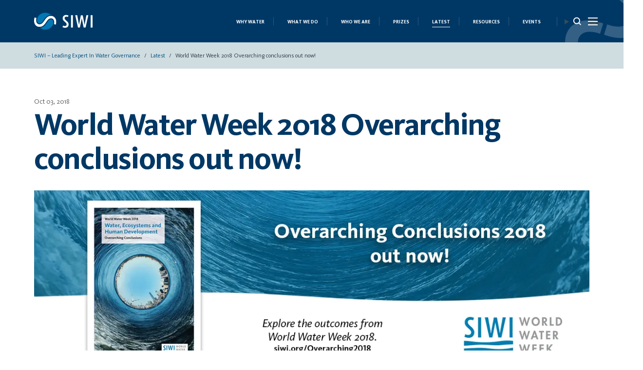

--- FILE ---
content_type: text/html; charset=UTF-8
request_url: https://siwi.org/latest/world-water-week-2018-overarching-conclusions-out-now/
body_size: 108939
content:
<!DOCTYPE html>
<html lang="en-US">
<head>
	<meta charset="UTF-8" />
	<meta http-equiv="X-UA-Compatible" content="IE=edge">
	<meta name="viewport" content="width=device-width">
	<meta name="msapplication-TileColor" content="#ffffff">
	<meta name="msapplication-TileImage" content="/ms-icon-144x144.png">
	<meta name="theme-color" content="#ffffff">
	<meta http-equiv="Cache-Control" content="max-age=36000000, must-revalidate"/>

	<link rel="apple-touch-icon" sizes="180x180" href="https://siwi.org/wp-content/themes/siwiorgpllwcag/assets/img/favicon/apple-touch-icon.png">
	<link rel="icon" type="image/png" sizes="32x32" href="https://siwi.org/wp-content/themes/siwiorgpllwcag/assets/img/favicon/favicon-32x32.png">
	<link rel="icon" type="image/png" sizes="16x16" href="https://siwi.org/wp-content/themes/siwiorgpllwcag/assets/img/favicon/favicon-16x16.png">
	<!-- <link rel="manifest" href="/assets/img/favicon/site.webmanifest"> -->
	
	<style>
@font-face{font-family:KievitWeb;src:url("https://siwi.org/wp-content/themes/siwiorgpllwcag/assets/fonts/KievitProLight.woff2") format("woff2"),url("https://siwi.org/wp-content/themes/siwiorgpllwcag/assets/fonts/KievitProLight.woff") format("woff"),url("https://siwi.org/wp-content/themes/siwiorgpllwcag/assets/fonts/KievitProLight.ttf") format("truetype");font-weight:300;font-style:normal;font-display:swap}@font-face{font-family:KievitWeb;src:url("https://siwi.org/wp-content/themes/siwiorgpllwcag/assets/fonts/KievitProRegular.woff2") format("woff2"),url("https://siwi.org/wp-content/themes/siwiorgpllwcag/assets/fonts/KievitProRegular.woff") format("woff"),url("https://siwi.org/wp-content/themes/siwiorgpllwcag/assets/fonts/KievitProRegular.ttf") format("truetype");font-weight:400;font-style:normal;font-display:swap}@font-face{font-family:KievitWeb;src:url("https://siwi.org/wp-content/themes/siwiorgpllwcag/assets/fonts/KievitProBold.woff2") format("woff2"),url("https://siwi.org/wp-content/themes/siwiorgpllwcag/assets/fonts/KievitProBold.woff") format("woff"),url("https://siwi.org/wp-content/themes/siwiorgpllwcag/assets/fonts/KievitProBold.ttf") format("truetype");font-weight:700;font-style:normal;font-display:swap}@font-face{font-family:KievitWeb;src:url("https://siwi.org/wp-content/themes/siwiorgpllwcag/assets/fonts/Kievit-Medium.woff2") format("woff2"),url("https://siwi.org/wp-content/themes/siwiorgpllwcag/assets/fonts/Kievit-Medium.woff") format("woff"),url("https://siwi.org/wp-content/themes/siwiorgpllwcag/assets/fonts/Kievit-Medium.ttf") format("truetype");font-weight:600;font-style:normal;font-display:swap}@font-face{font-family:KievitWeb;src:url("https://siwi.org/wp-content/themes/siwiorgpllwcag/assets/fonts/KievitOT-Book.woff2") format("woff2"),url("https://siwi.org/wp-content/themes/siwiorgpllwcag/assets/fonts/KievitOT-Book.woff") format("woff"),url("https://siwi.org/wp-content/themes/siwiorgpllwcag/assets/fonts/KievitOT-Book.ttf") format("truetype");font-weight:500;font-style:normal;font-display:swap}@font-face{font-family:agaramond;src:url("https://siwi.org/wp-content/themes/siwiorgpllwcag/assets/fonts/agaramondpro-regular-webfont.woff2") format("woff2"),url("https://siwi.org/wp-content/themes/siwiorgpllwcag/assets/fonts/agaramondpro-regular-webfont.woff") format("woff"),url("https://siwi.org/wp-content/themes/siwiorgpllwcag/assets/fonts/agaramondpro-regular-webfont.ttf") format("truetype");font-weight:400;font-style:normal;font-display:swap}@font-face{font-family:agaramond;src:url("https://siwi.org/wp-content/themes/siwiorgpllwcag/assets/fonts/AGaramondPro-Bold.woff2") format("woff2"),url("https://siwi.org/wp-content/themes/siwiorgpllwcag/assets/fonts/AGaramondPro-Bold.woff") format("woff"),url("https://siwi.org/wp-content/themes/siwiorgpllwcag/assets/fonts/AGaramondPro-Bold.ttf") format("truetype");font-weight:700;font-style:normal;font-display:swap}@font-face{font-family:agaramond;src:url("https://siwi.org/wp-content/themes/siwiorgpllwcag/assets/fonts/AGaramondPro-Italic.woff2") format("woff2"),url("https://siwi.org/wp-content/themes/siwiorgpllwcag/assets/fonts/AGaramondPro-Italic.woff") format("woff"),url("https://siwi.org/wp-content/themes/siwiorgpllwcag/assets/fonts/AGaramondPro-Italic.ttf") format("truetype");font-weight:400;font-style:italic;font-display:swap}.text-left{text-align:left}.text-right{text-align:right}.text-center{text-align:center}.text-justify{text-align:justify}.text-nowrap{white-space:nowrap}.text-lowercase{text-transform:lowercase}.text-uppercase{text-transform:uppercase}.text-capitalize{text-transform:capitalize}.no-gutter [class*='col-']{padding-right:0;padding-left:0}.sr-only{position:absolute;width:1px;height:1px;margin:-1px;padding:0;overflow:hidden;clip:rect(0, 0, 0, 0);border:0}.img-responsive{display:block;max-width:100%;height:auto}.trs,.has-issue-keywords,.content-block .content a.btn-witharrow-round:after,.btn-witharrow-round:after,.component--related-block.has-event_description .d-flex .show_list_list a.bluelink{-webkit-transition:all 0.3s linear;transition:all 0.3s linear}/*! sanitize.css v5.0.0 | CC0 License | github.com/jonathantneal/sanitize.css */*,::before,::after{background-repeat:no-repeat;-webkit-box-sizing:inherit;box-sizing:inherit}::before,::after{text-decoration:inherit;vertical-align:inherit}html{-webkit-box-sizing:border-box;box-sizing:border-box;cursor:default;-ms-text-size-adjust:100%;-webkit-text-size-adjust:100%}article,aside,footer,header,nav,section{display:block}body{margin:0}h1{font-size:2em;margin:.67em 0}figcaption,figure,main{display:block}figure{margin:1em 40px}hr{-webkit-box-sizing:content-box;box-sizing:content-box;height:0;overflow:visible}nav ol,nav ul{list-style:none}pre{font-family:monospace, monospace;font-size:1em}a{background-color:transparent;-webkit-text-decoration-skip:objects}abbr[title]{border-bottom:none;text-decoration:underline;-webkit-text-decoration:underline dotted;text-decoration:underline dotted}b,strong{font-weight:inherit}b,strong{font-weight:bolder}code,kbd,samp{font-family:monospace, monospace;font-size:1em}dfn{font-style:italic}mark{background-color:#ffff00;color:#000000}small{font-size:80%}sub,sup{font-size:75%;line-height:0;position:relative;vertical-align:baseline}sub{bottom:-.25em}sup{top:-.5em}::-moz-selection{background-color:#b3d4fc;color:#000000;text-shadow:none}::selection{background-color:#b3d4fc;color:#000000;text-shadow:none}audio,canvas,iframe,img,svg,video{vertical-align:middle}audio,video{display:inline-block}audio:not([controls]){display:none;height:0}img{border-style:none}svg{fill:currentColor}svg:not(:root){overflow:hidden}table{border-collapse:collapse}button,input,optgroup,select,textarea{margin:0}button,input,select,textarea{background-color:transparent;color:inherit;font-size:inherit;line-height:inherit}button,input{overflow:visible}button,select{text-transform:none}button,html [type="button"],[type="reset"],[type="submit"]{-webkit-appearance:button}button::-moz-focus-inner,[type="button"]::-moz-focus-inner,[type="reset"]::-moz-focus-inner,[type="submit"]::-moz-focus-inner{border-style:none;padding:0}button:-moz-focusring,[type="button"]:-moz-focusring,[type="reset"]:-moz-focusring,[type="submit"]:-moz-focusring{outline:1px dotted ButtonText}legend{-webkit-box-sizing:border-box;box-sizing:border-box;color:inherit;display:table;max-width:100%;padding:0;white-space:normal}progress{display:inline-block;vertical-align:baseline}textarea{overflow:auto;resize:vertical}[type="checkbox"],[type="radio"]{-webkit-box-sizing:border-box;box-sizing:border-box;padding:0}[type="number"]::-webkit-inner-spin-button,[type="number"]::-webkit-outer-spin-button{height:auto}[type="search"]{-webkit-appearance:textfield;outline-offset:-2px}[type="search"]::-webkit-search-cancel-button,[type="search"]::-webkit-search-decoration{-webkit-appearance:none}::-webkit-file-upload-button{-webkit-appearance:button;font:inherit}details,menu{display:block}summary{display:list-item}canvas{display:inline-block}template{display:none}a,area,button,input,label,select,summary,textarea,[tabindex]{-ms-touch-action:manipulation;touch-action:manipulation}[hidden]{display:none}[aria-busy="true"]{cursor:progress}[aria-controls]{cursor:pointer}[aria-hidden="false"][hidden]:not(:focus){clip:rect(0, 0, 0, 0);display:inherit;position:absolute}[aria-disabled]{cursor:default}:root{-webkit-font-smoothing:antialiased;-moz-font-smoothing:antialiased;text-rendering:optimizeLegibility;-moz-osx-font-smoothing:grayscale}ul,ol{list-style-type:none}a:hover,a:active,a:focus{outline:0}*:focus{outline:none}em,i{font-style:italic}.screen-reader-text{position:absolute;left:-1000em}[type="search"]{-webkit-box-sizing:border-box;box-sizing:border-box}table{width:100%}*{margin:0;padding:0}.container,.container-fluid,.container-sm,.container-md,.container-lg,.container-xl,.container-xxl{width:100%;padding-right:15px;padding-left:15px;margin-right:auto;margin-left:auto}@media (min-width: 576px){.container,.container-sm{max-width:540px}}@media (min-width: 768px){.container,.container-sm,.container-md{max-width:720px}}@media (min-width: 992px){.container,.container-sm,.container-md,.container-lg{max-width:960px}}@media (min-width: 1200px){.container,.container-sm,.container-md,.container-lg,.container-xl{max-width:1200px}}@media (min-width: 1400px){.container,.container-sm,.container-md,.container-lg,.container-xl,.container-xxl{max-width:1400px}}.row{display:-webkit-box;display:-webkit-flex;display:-ms-flexbox;display:flex;-webkit-flex-wrap:wrap;-ms-flex-wrap:wrap;flex-wrap:wrap;margin-right:-15px;margin-left:-15px}.no-gutters{margin-right:0;margin-left:0}.no-gutters>.col,.no-gutters>[class*="col-"]{padding-right:0;padding-left:0}.col-1,.col-2,.col-3,.col-4,.col-5,.col-6,.col-7,.col-8,.col-9,.col-10,.col-11,.col-12,.col,.col-auto,.col-sm-1,.col-sm-2,.col-sm-3,.col-sm-4,.col-sm-5,.col-sm-6,.col-sm-7,.col-sm-8,.col-sm-9,.col-sm-10,.col-sm-11,.col-sm-12,.col-sm,.col-sm-auto,.col-md-1,.col-md-2,.col-md-3,.col-md-4,.col-md-5,.col-md-6,.col-md-7,.col-md-8,.col-md-9,.col-md-10,.col-md-11,.col-md-12,.col-md,.col-md-auto,.col-lg-1,.col-lg-2,.col-lg-3,.col-lg-4,.col-lg-5,.col-lg-6,.col-lg-7,.col-lg-8,.col-lg-9,.col-lg-10,.col-lg-11,.col-lg-12,.col-lg,.col-lg-auto,.col-xl-1,.col-xl-2,.col-xl-3,.col-xl-4,.col-xl-5,.col-xl-6,.col-xl-7,.col-xl-8,.col-xl-9,.col-xl-10,.col-xl-11,.col-xl-12,.col-xl,.col-xl-auto,.col-xxl-1,.col-xxl-2,.col-xxl-3,.col-xxl-4,.col-xxl-5,.col-xxl-6,.col-xxl-7,.col-xxl-8,.col-xxl-9,.col-xxl-10,.col-xxl-11,.col-xxl-12,.col-xxl,.col-xxl-auto{position:relative;width:100%;padding-right:15px;padding-left:15px}.col{-webkit-flex-basis:0;-ms-flex-preferred-size:0;flex-basis:0;-webkit-box-flex:1;-webkit-flex-grow:1;-ms-flex-positive:1;flex-grow:1;max-width:100%}.row-cols-1>*{-webkit-box-flex:0;-webkit-flex:0 0 100%;-ms-flex:0 0 100%;flex:0 0 100%;max-width:100%}.row-cols-2>*{-webkit-box-flex:0;-webkit-flex:0 0 50%;-ms-flex:0 0 50%;flex:0 0 50%;max-width:50%}.row-cols-3>*{-webkit-box-flex:0;-webkit-flex:0 0 33.3333333333%;-ms-flex:0 0 33.3333333333%;flex:0 0 33.3333333333%;max-width:33.3333333333%}.row-cols-4>*{-webkit-box-flex:0;-webkit-flex:0 0 25%;-ms-flex:0 0 25%;flex:0 0 25%;max-width:25%}.row-cols-5>*{-webkit-box-flex:0;-webkit-flex:0 0 20%;-ms-flex:0 0 20%;flex:0 0 20%;max-width:20%}.row-cols-6>*{-webkit-box-flex:0;-webkit-flex:0 0 16.6666666667%;-ms-flex:0 0 16.6666666667%;flex:0 0 16.6666666667%;max-width:16.6666666667%}.col-auto{-webkit-box-flex:0;-webkit-flex:0 0 auto;-ms-flex:0 0 auto;flex:0 0 auto;width:auto;max-width:100%}.col-1{-webkit-box-flex:0;-webkit-flex:0 0 8.33333333%;-ms-flex:0 0 8.33333333%;flex:0 0 8.33333333%;max-width:8.33333333%}.col-2{-webkit-box-flex:0;-webkit-flex:0 0 16.66666667%;-ms-flex:0 0 16.66666667%;flex:0 0 16.66666667%;max-width:16.66666667%}.col-3{-webkit-box-flex:0;-webkit-flex:0 0 25%;-ms-flex:0 0 25%;flex:0 0 25%;max-width:25%}.col-4{-webkit-box-flex:0;-webkit-flex:0 0 33.33333333%;-ms-flex:0 0 33.33333333%;flex:0 0 33.33333333%;max-width:33.33333333%}.col-5{-webkit-box-flex:0;-webkit-flex:0 0 41.66666667%;-ms-flex:0 0 41.66666667%;flex:0 0 41.66666667%;max-width:41.66666667%}.col-6{-webkit-box-flex:0;-webkit-flex:0 0 50%;-ms-flex:0 0 50%;flex:0 0 50%;max-width:50%}.col-7{-webkit-box-flex:0;-webkit-flex:0 0 58.33333333%;-ms-flex:0 0 58.33333333%;flex:0 0 58.33333333%;max-width:58.33333333%}.col-8{-webkit-box-flex:0;-webkit-flex:0 0 66.66666667%;-ms-flex:0 0 66.66666667%;flex:0 0 66.66666667%;max-width:66.66666667%}.col-9{-webkit-box-flex:0;-webkit-flex:0 0 75%;-ms-flex:0 0 75%;flex:0 0 75%;max-width:75%}.col-10{-webkit-box-flex:0;-webkit-flex:0 0 83.33333333%;-ms-flex:0 0 83.33333333%;flex:0 0 83.33333333%;max-width:83.33333333%}.col-11{-webkit-box-flex:0;-webkit-flex:0 0 91.66666667%;-ms-flex:0 0 91.66666667%;flex:0 0 91.66666667%;max-width:91.66666667%}.col-12{-webkit-box-flex:0;-webkit-flex:0 0 100%;-ms-flex:0 0 100%;flex:0 0 100%;max-width:100%}.order-first{-webkit-box-ordinal-group:0;-webkit-order:-1;-ms-flex-order:-1;order:-1}.order-last{-webkit-box-ordinal-group:14;-webkit-order:13;-ms-flex-order:13;order:13}.order-0{-webkit-box-ordinal-group:1;-webkit-order:0;-ms-flex-order:0;order:0}.order-1{-webkit-box-ordinal-group:2;-webkit-order:1;-ms-flex-order:1;order:1}.order-2{-webkit-box-ordinal-group:3;-webkit-order:2;-ms-flex-order:2;order:2}.order-3{-webkit-box-ordinal-group:4;-webkit-order:3;-ms-flex-order:3;order:3}.order-4{-webkit-box-ordinal-group:5;-webkit-order:4;-ms-flex-order:4;order:4}.order-5{-webkit-box-ordinal-group:6;-webkit-order:5;-ms-flex-order:5;order:5}.order-6{-webkit-box-ordinal-group:7;-webkit-order:6;-ms-flex-order:6;order:6}.order-7{-webkit-box-ordinal-group:8;-webkit-order:7;-ms-flex-order:7;order:7}.order-8{-webkit-box-ordinal-group:9;-webkit-order:8;-ms-flex-order:8;order:8}.order-9{-webkit-box-ordinal-group:10;-webkit-order:9;-ms-flex-order:9;order:9}.order-10{-webkit-box-ordinal-group:11;-webkit-order:10;-ms-flex-order:10;order:10}.order-11{-webkit-box-ordinal-group:12;-webkit-order:11;-ms-flex-order:11;order:11}.order-12{-webkit-box-ordinal-group:13;-webkit-order:12;-ms-flex-order:12;order:12}.offset-1{margin-left:8.33333333%}.offset-2{margin-left:16.66666667%}.offset-3{margin-left:25%}.offset-4{margin-left:33.33333333%}.offset-5{margin-left:41.66666667%}.offset-6{margin-left:50%}.offset-7{margin-left:58.33333333%}.offset-8{margin-left:66.66666667%}.offset-9{margin-left:75%}.offset-10{margin-left:83.33333333%}.offset-11{margin-left:91.66666667%}@media (min-width: 576px){.col-sm{-webkit-flex-basis:0;-ms-flex-preferred-size:0;flex-basis:0;-webkit-box-flex:1;-webkit-flex-grow:1;-ms-flex-positive:1;flex-grow:1;max-width:100%}.row-cols-sm-1>*{-webkit-box-flex:0;-webkit-flex:0 0 100%;-ms-flex:0 0 100%;flex:0 0 100%;max-width:100%}.row-cols-sm-2>*{-webkit-box-flex:0;-webkit-flex:0 0 50%;-ms-flex:0 0 50%;flex:0 0 50%;max-width:50%}.row-cols-sm-3>*{-webkit-box-flex:0;-webkit-flex:0 0 33.3333333333%;-ms-flex:0 0 33.3333333333%;flex:0 0 33.3333333333%;max-width:33.3333333333%}.row-cols-sm-4>*{-webkit-box-flex:0;-webkit-flex:0 0 25%;-ms-flex:0 0 25%;flex:0 0 25%;max-width:25%}.row-cols-sm-5>*{-webkit-box-flex:0;-webkit-flex:0 0 20%;-ms-flex:0 0 20%;flex:0 0 20%;max-width:20%}.row-cols-sm-6>*{-webkit-box-flex:0;-webkit-flex:0 0 16.6666666667%;-ms-flex:0 0 16.6666666667%;flex:0 0 16.6666666667%;max-width:16.6666666667%}.col-sm-auto{-webkit-box-flex:0;-webkit-flex:0 0 auto;-ms-flex:0 0 auto;flex:0 0 auto;width:auto;max-width:100%}.col-sm-1{-webkit-box-flex:0;-webkit-flex:0 0 8.33333333%;-ms-flex:0 0 8.33333333%;flex:0 0 8.33333333%;max-width:8.33333333%}.col-sm-2{-webkit-box-flex:0;-webkit-flex:0 0 16.66666667%;-ms-flex:0 0 16.66666667%;flex:0 0 16.66666667%;max-width:16.66666667%}.col-sm-3{-webkit-box-flex:0;-webkit-flex:0 0 25%;-ms-flex:0 0 25%;flex:0 0 25%;max-width:25%}.col-sm-4{-webkit-box-flex:0;-webkit-flex:0 0 33.33333333%;-ms-flex:0 0 33.33333333%;flex:0 0 33.33333333%;max-width:33.33333333%}.col-sm-5{-webkit-box-flex:0;-webkit-flex:0 0 41.66666667%;-ms-flex:0 0 41.66666667%;flex:0 0 41.66666667%;max-width:41.66666667%}.col-sm-6{-webkit-box-flex:0;-webkit-flex:0 0 50%;-ms-flex:0 0 50%;flex:0 0 50%;max-width:50%}.col-sm-7{-webkit-box-flex:0;-webkit-flex:0 0 58.33333333%;-ms-flex:0 0 58.33333333%;flex:0 0 58.33333333%;max-width:58.33333333%}.col-sm-8{-webkit-box-flex:0;-webkit-flex:0 0 66.66666667%;-ms-flex:0 0 66.66666667%;flex:0 0 66.66666667%;max-width:66.66666667%}.col-sm-9{-webkit-box-flex:0;-webkit-flex:0 0 75%;-ms-flex:0 0 75%;flex:0 0 75%;max-width:75%}.col-sm-10{-webkit-box-flex:0;-webkit-flex:0 0 83.33333333%;-ms-flex:0 0 83.33333333%;flex:0 0 83.33333333%;max-width:83.33333333%}.col-sm-11{-webkit-box-flex:0;-webkit-flex:0 0 91.66666667%;-ms-flex:0 0 91.66666667%;flex:0 0 91.66666667%;max-width:91.66666667%}.col-sm-12{-webkit-box-flex:0;-webkit-flex:0 0 100%;-ms-flex:0 0 100%;flex:0 0 100%;max-width:100%}.order-sm-first{-webkit-box-ordinal-group:0;-webkit-order:-1;-ms-flex-order:-1;order:-1}.order-sm-last{-webkit-box-ordinal-group:14;-webkit-order:13;-ms-flex-order:13;order:13}.order-sm-0{-webkit-box-ordinal-group:1;-webkit-order:0;-ms-flex-order:0;order:0}.order-sm-1{-webkit-box-ordinal-group:2;-webkit-order:1;-ms-flex-order:1;order:1}.order-sm-2{-webkit-box-ordinal-group:3;-webkit-order:2;-ms-flex-order:2;order:2}.order-sm-3{-webkit-box-ordinal-group:4;-webkit-order:3;-ms-flex-order:3;order:3}.order-sm-4{-webkit-box-ordinal-group:5;-webkit-order:4;-ms-flex-order:4;order:4}.order-sm-5{-webkit-box-ordinal-group:6;-webkit-order:5;-ms-flex-order:5;order:5}.order-sm-6{-webkit-box-ordinal-group:7;-webkit-order:6;-ms-flex-order:6;order:6}.order-sm-7{-webkit-box-ordinal-group:8;-webkit-order:7;-ms-flex-order:7;order:7}.order-sm-8{-webkit-box-ordinal-group:9;-webkit-order:8;-ms-flex-order:8;order:8}.order-sm-9{-webkit-box-ordinal-group:10;-webkit-order:9;-ms-flex-order:9;order:9}.order-sm-10{-webkit-box-ordinal-group:11;-webkit-order:10;-ms-flex-order:10;order:10}.order-sm-11{-webkit-box-ordinal-group:12;-webkit-order:11;-ms-flex-order:11;order:11}.order-sm-12{-webkit-box-ordinal-group:13;-webkit-order:12;-ms-flex-order:12;order:12}.offset-sm-0{margin-left:0}.offset-sm-1{margin-left:8.33333333%}.offset-sm-2{margin-left:16.66666667%}.offset-sm-3{margin-left:25%}.offset-sm-4{margin-left:33.33333333%}.offset-sm-5{margin-left:41.66666667%}.offset-sm-6{margin-left:50%}.offset-sm-7{margin-left:58.33333333%}.offset-sm-8{margin-left:66.66666667%}.offset-sm-9{margin-left:75%}.offset-sm-10{margin-left:83.33333333%}.offset-sm-11{margin-left:91.66666667%}}@media (min-width: 768px){.col-md{-webkit-flex-basis:0;-ms-flex-preferred-size:0;flex-basis:0;-webkit-box-flex:1;-webkit-flex-grow:1;-ms-flex-positive:1;flex-grow:1;max-width:100%}.row-cols-md-1>*{-webkit-box-flex:0;-webkit-flex:0 0 100%;-ms-flex:0 0 100%;flex:0 0 100%;max-width:100%}.row-cols-md-2>*{-webkit-box-flex:0;-webkit-flex:0 0 50%;-ms-flex:0 0 50%;flex:0 0 50%;max-width:50%}.row-cols-md-3>*{-webkit-box-flex:0;-webkit-flex:0 0 33.3333333333%;-ms-flex:0 0 33.3333333333%;flex:0 0 33.3333333333%;max-width:33.3333333333%}.row-cols-md-4>*{-webkit-box-flex:0;-webkit-flex:0 0 25%;-ms-flex:0 0 25%;flex:0 0 25%;max-width:25%}.row-cols-md-5>*{-webkit-box-flex:0;-webkit-flex:0 0 20%;-ms-flex:0 0 20%;flex:0 0 20%;max-width:20%}.row-cols-md-6>*{-webkit-box-flex:0;-webkit-flex:0 0 16.6666666667%;-ms-flex:0 0 16.6666666667%;flex:0 0 16.6666666667%;max-width:16.6666666667%}.col-md-auto{-webkit-box-flex:0;-webkit-flex:0 0 auto;-ms-flex:0 0 auto;flex:0 0 auto;width:auto;max-width:100%}.col-md-1{-webkit-box-flex:0;-webkit-flex:0 0 8.33333333%;-ms-flex:0 0 8.33333333%;flex:0 0 8.33333333%;max-width:8.33333333%}.col-md-2{-webkit-box-flex:0;-webkit-flex:0 0 16.66666667%;-ms-flex:0 0 16.66666667%;flex:0 0 16.66666667%;max-width:16.66666667%}.col-md-3{-webkit-box-flex:0;-webkit-flex:0 0 25%;-ms-flex:0 0 25%;flex:0 0 25%;max-width:25%}.col-md-4{-webkit-box-flex:0;-webkit-flex:0 0 33.33333333%;-ms-flex:0 0 33.33333333%;flex:0 0 33.33333333%;max-width:33.33333333%}.col-md-5{-webkit-box-flex:0;-webkit-flex:0 0 41.66666667%;-ms-flex:0 0 41.66666667%;flex:0 0 41.66666667%;max-width:41.66666667%}.col-md-6{-webkit-box-flex:0;-webkit-flex:0 0 50%;-ms-flex:0 0 50%;flex:0 0 50%;max-width:50%}.col-md-7{-webkit-box-flex:0;-webkit-flex:0 0 58.33333333%;-ms-flex:0 0 58.33333333%;flex:0 0 58.33333333%;max-width:58.33333333%}.col-md-8{-webkit-box-flex:0;-webkit-flex:0 0 66.66666667%;-ms-flex:0 0 66.66666667%;flex:0 0 66.66666667%;max-width:66.66666667%}.col-md-9{-webkit-box-flex:0;-webkit-flex:0 0 75%;-ms-flex:0 0 75%;flex:0 0 75%;max-width:75%}.col-md-10{-webkit-box-flex:0;-webkit-flex:0 0 83.33333333%;-ms-flex:0 0 83.33333333%;flex:0 0 83.33333333%;max-width:83.33333333%}.col-md-11{-webkit-box-flex:0;-webkit-flex:0 0 91.66666667%;-ms-flex:0 0 91.66666667%;flex:0 0 91.66666667%;max-width:91.66666667%}.col-md-12{-webkit-box-flex:0;-webkit-flex:0 0 100%;-ms-flex:0 0 100%;flex:0 0 100%;max-width:100%}.order-md-first{-webkit-box-ordinal-group:0;-webkit-order:-1;-ms-flex-order:-1;order:-1}.order-md-last{-webkit-box-ordinal-group:14;-webkit-order:13;-ms-flex-order:13;order:13}.order-md-0{-webkit-box-ordinal-group:1;-webkit-order:0;-ms-flex-order:0;order:0}.order-md-1{-webkit-box-ordinal-group:2;-webkit-order:1;-ms-flex-order:1;order:1}.order-md-2{-webkit-box-ordinal-group:3;-webkit-order:2;-ms-flex-order:2;order:2}.order-md-3{-webkit-box-ordinal-group:4;-webkit-order:3;-ms-flex-order:3;order:3}.order-md-4{-webkit-box-ordinal-group:5;-webkit-order:4;-ms-flex-order:4;order:4}.order-md-5{-webkit-box-ordinal-group:6;-webkit-order:5;-ms-flex-order:5;order:5}.order-md-6{-webkit-box-ordinal-group:7;-webkit-order:6;-ms-flex-order:6;order:6}.order-md-7{-webkit-box-ordinal-group:8;-webkit-order:7;-ms-flex-order:7;order:7}.order-md-8{-webkit-box-ordinal-group:9;-webkit-order:8;-ms-flex-order:8;order:8}.order-md-9{-webkit-box-ordinal-group:10;-webkit-order:9;-ms-flex-order:9;order:9}.order-md-10{-webkit-box-ordinal-group:11;-webkit-order:10;-ms-flex-order:10;order:10}.order-md-11{-webkit-box-ordinal-group:12;-webkit-order:11;-ms-flex-order:11;order:11}.order-md-12{-webkit-box-ordinal-group:13;-webkit-order:12;-ms-flex-order:12;order:12}.offset-md-0{margin-left:0}.offset-md-1{margin-left:8.33333333%}.offset-md-2{margin-left:16.66666667%}.offset-md-3{margin-left:25%}.offset-md-4{margin-left:33.33333333%}.offset-md-5{margin-left:41.66666667%}.offset-md-6{margin-left:50%}.offset-md-7{margin-left:58.33333333%}.offset-md-8{margin-left:66.66666667%}.offset-md-9{margin-left:75%}.offset-md-10{margin-left:83.33333333%}.offset-md-11{margin-left:91.66666667%}}@media (min-width: 992px){.col-lg{-webkit-flex-basis:0;-ms-flex-preferred-size:0;flex-basis:0;-webkit-box-flex:1;-webkit-flex-grow:1;-ms-flex-positive:1;flex-grow:1;max-width:100%}.row-cols-lg-1>*{-webkit-box-flex:0;-webkit-flex:0 0 100%;-ms-flex:0 0 100%;flex:0 0 100%;max-width:100%}.row-cols-lg-2>*{-webkit-box-flex:0;-webkit-flex:0 0 50%;-ms-flex:0 0 50%;flex:0 0 50%;max-width:50%}.row-cols-lg-3>*{-webkit-box-flex:0;-webkit-flex:0 0 33.3333333333%;-ms-flex:0 0 33.3333333333%;flex:0 0 33.3333333333%;max-width:33.3333333333%}.row-cols-lg-4>*{-webkit-box-flex:0;-webkit-flex:0 0 25%;-ms-flex:0 0 25%;flex:0 0 25%;max-width:25%}.row-cols-lg-5>*{-webkit-box-flex:0;-webkit-flex:0 0 20%;-ms-flex:0 0 20%;flex:0 0 20%;max-width:20%}.row-cols-lg-6>*{-webkit-box-flex:0;-webkit-flex:0 0 16.6666666667%;-ms-flex:0 0 16.6666666667%;flex:0 0 16.6666666667%;max-width:16.6666666667%}.col-lg-auto{-webkit-box-flex:0;-webkit-flex:0 0 auto;-ms-flex:0 0 auto;flex:0 0 auto;width:auto;max-width:100%}.col-lg-1{-webkit-box-flex:0;-webkit-flex:0 0 8.33333333%;-ms-flex:0 0 8.33333333%;flex:0 0 8.33333333%;max-width:8.33333333%}.col-lg-2{-webkit-box-flex:0;-webkit-flex:0 0 16.66666667%;-ms-flex:0 0 16.66666667%;flex:0 0 16.66666667%;max-width:16.66666667%}.col-lg-3{-webkit-box-flex:0;-webkit-flex:0 0 25%;-ms-flex:0 0 25%;flex:0 0 25%;max-width:25%}.col-lg-4{-webkit-box-flex:0;-webkit-flex:0 0 33.33333333%;-ms-flex:0 0 33.33333333%;flex:0 0 33.33333333%;max-width:33.33333333%}.col-lg-5{-webkit-box-flex:0;-webkit-flex:0 0 41.66666667%;-ms-flex:0 0 41.66666667%;flex:0 0 41.66666667%;max-width:41.66666667%}.col-lg-6{-webkit-box-flex:0;-webkit-flex:0 0 50%;-ms-flex:0 0 50%;flex:0 0 50%;max-width:50%}.col-lg-7{-webkit-box-flex:0;-webkit-flex:0 0 58.33333333%;-ms-flex:0 0 58.33333333%;flex:0 0 58.33333333%;max-width:58.33333333%}.col-lg-8{-webkit-box-flex:0;-webkit-flex:0 0 66.66666667%;-ms-flex:0 0 66.66666667%;flex:0 0 66.66666667%;max-width:66.66666667%}.col-lg-9{-webkit-box-flex:0;-webkit-flex:0 0 75%;-ms-flex:0 0 75%;flex:0 0 75%;max-width:75%}.col-lg-10{-webkit-box-flex:0;-webkit-flex:0 0 83.33333333%;-ms-flex:0 0 83.33333333%;flex:0 0 83.33333333%;max-width:83.33333333%}.col-lg-11{-webkit-box-flex:0;-webkit-flex:0 0 91.66666667%;-ms-flex:0 0 91.66666667%;flex:0 0 91.66666667%;max-width:91.66666667%}.col-lg-12{-webkit-box-flex:0;-webkit-flex:0 0 100%;-ms-flex:0 0 100%;flex:0 0 100%;max-width:100%}.order-lg-first{-webkit-box-ordinal-group:0;-webkit-order:-1;-ms-flex-order:-1;order:-1}.order-lg-last{-webkit-box-ordinal-group:14;-webkit-order:13;-ms-flex-order:13;order:13}.order-lg-0{-webkit-box-ordinal-group:1;-webkit-order:0;-ms-flex-order:0;order:0}.order-lg-1{-webkit-box-ordinal-group:2;-webkit-order:1;-ms-flex-order:1;order:1}.order-lg-2{-webkit-box-ordinal-group:3;-webkit-order:2;-ms-flex-order:2;order:2}.order-lg-3{-webkit-box-ordinal-group:4;-webkit-order:3;-ms-flex-order:3;order:3}.order-lg-4{-webkit-box-ordinal-group:5;-webkit-order:4;-ms-flex-order:4;order:4}.order-lg-5{-webkit-box-ordinal-group:6;-webkit-order:5;-ms-flex-order:5;order:5}.order-lg-6{-webkit-box-ordinal-group:7;-webkit-order:6;-ms-flex-order:6;order:6}.order-lg-7{-webkit-box-ordinal-group:8;-webkit-order:7;-ms-flex-order:7;order:7}.order-lg-8{-webkit-box-ordinal-group:9;-webkit-order:8;-ms-flex-order:8;order:8}.order-lg-9{-webkit-box-ordinal-group:10;-webkit-order:9;-ms-flex-order:9;order:9}.order-lg-10{-webkit-box-ordinal-group:11;-webkit-order:10;-ms-flex-order:10;order:10}.order-lg-11{-webkit-box-ordinal-group:12;-webkit-order:11;-ms-flex-order:11;order:11}.order-lg-12{-webkit-box-ordinal-group:13;-webkit-order:12;-ms-flex-order:12;order:12}.offset-lg-0{margin-left:0}.offset-lg-1{margin-left:8.33333333%}.offset-lg-2{margin-left:16.66666667%}.offset-lg-3{margin-left:25%}.offset-lg-4{margin-left:33.33333333%}.offset-lg-5{margin-left:41.66666667%}.offset-lg-6{margin-left:50%}.offset-lg-7{margin-left:58.33333333%}.offset-lg-8{margin-left:66.66666667%}.offset-lg-9{margin-left:75%}.offset-lg-10{margin-left:83.33333333%}.offset-lg-11{margin-left:91.66666667%}}@media (min-width: 1200px){.col-xl{-webkit-flex-basis:0;-ms-flex-preferred-size:0;flex-basis:0;-webkit-box-flex:1;-webkit-flex-grow:1;-ms-flex-positive:1;flex-grow:1;max-width:100%}.row-cols-xl-1>*{-webkit-box-flex:0;-webkit-flex:0 0 100%;-ms-flex:0 0 100%;flex:0 0 100%;max-width:100%}.row-cols-xl-2>*{-webkit-box-flex:0;-webkit-flex:0 0 50%;-ms-flex:0 0 50%;flex:0 0 50%;max-width:50%}.row-cols-xl-3>*{-webkit-box-flex:0;-webkit-flex:0 0 33.3333333333%;-ms-flex:0 0 33.3333333333%;flex:0 0 33.3333333333%;max-width:33.3333333333%}.row-cols-xl-4>*{-webkit-box-flex:0;-webkit-flex:0 0 25%;-ms-flex:0 0 25%;flex:0 0 25%;max-width:25%}.row-cols-xl-5>*{-webkit-box-flex:0;-webkit-flex:0 0 20%;-ms-flex:0 0 20%;flex:0 0 20%;max-width:20%}.row-cols-xl-6>*{-webkit-box-flex:0;-webkit-flex:0 0 16.6666666667%;-ms-flex:0 0 16.6666666667%;flex:0 0 16.6666666667%;max-width:16.6666666667%}.col-xl-auto{-webkit-box-flex:0;-webkit-flex:0 0 auto;-ms-flex:0 0 auto;flex:0 0 auto;width:auto;max-width:100%}.col-xl-1{-webkit-box-flex:0;-webkit-flex:0 0 8.33333333%;-ms-flex:0 0 8.33333333%;flex:0 0 8.33333333%;max-width:8.33333333%}.col-xl-2{-webkit-box-flex:0;-webkit-flex:0 0 16.66666667%;-ms-flex:0 0 16.66666667%;flex:0 0 16.66666667%;max-width:16.66666667%}.col-xl-3{-webkit-box-flex:0;-webkit-flex:0 0 25%;-ms-flex:0 0 25%;flex:0 0 25%;max-width:25%}.col-xl-4{-webkit-box-flex:0;-webkit-flex:0 0 33.33333333%;-ms-flex:0 0 33.33333333%;flex:0 0 33.33333333%;max-width:33.33333333%}.col-xl-5{-webkit-box-flex:0;-webkit-flex:0 0 41.66666667%;-ms-flex:0 0 41.66666667%;flex:0 0 41.66666667%;max-width:41.66666667%}.col-xl-6{-webkit-box-flex:0;-webkit-flex:0 0 50%;-ms-flex:0 0 50%;flex:0 0 50%;max-width:50%}.col-xl-7{-webkit-box-flex:0;-webkit-flex:0 0 58.33333333%;-ms-flex:0 0 58.33333333%;flex:0 0 58.33333333%;max-width:58.33333333%}.col-xl-8{-webkit-box-flex:0;-webkit-flex:0 0 66.66666667%;-ms-flex:0 0 66.66666667%;flex:0 0 66.66666667%;max-width:66.66666667%}.col-xl-9{-webkit-box-flex:0;-webkit-flex:0 0 75%;-ms-flex:0 0 75%;flex:0 0 75%;max-width:75%}.col-xl-10{-webkit-box-flex:0;-webkit-flex:0 0 83.33333333%;-ms-flex:0 0 83.33333333%;flex:0 0 83.33333333%;max-width:83.33333333%}.col-xl-11{-webkit-box-flex:0;-webkit-flex:0 0 91.66666667%;-ms-flex:0 0 91.66666667%;flex:0 0 91.66666667%;max-width:91.66666667%}.col-xl-12{-webkit-box-flex:0;-webkit-flex:0 0 100%;-ms-flex:0 0 100%;flex:0 0 100%;max-width:100%}.order-xl-first{-webkit-box-ordinal-group:0;-webkit-order:-1;-ms-flex-order:-1;order:-1}.order-xl-last{-webkit-box-ordinal-group:14;-webkit-order:13;-ms-flex-order:13;order:13}.order-xl-0{-webkit-box-ordinal-group:1;-webkit-order:0;-ms-flex-order:0;order:0}.order-xl-1{-webkit-box-ordinal-group:2;-webkit-order:1;-ms-flex-order:1;order:1}.order-xl-2{-webkit-box-ordinal-group:3;-webkit-order:2;-ms-flex-order:2;order:2}.order-xl-3{-webkit-box-ordinal-group:4;-webkit-order:3;-ms-flex-order:3;order:3}.order-xl-4{-webkit-box-ordinal-group:5;-webkit-order:4;-ms-flex-order:4;order:4}.order-xl-5{-webkit-box-ordinal-group:6;-webkit-order:5;-ms-flex-order:5;order:5}.order-xl-6{-webkit-box-ordinal-group:7;-webkit-order:6;-ms-flex-order:6;order:6}.order-xl-7{-webkit-box-ordinal-group:8;-webkit-order:7;-ms-flex-order:7;order:7}.order-xl-8{-webkit-box-ordinal-group:9;-webkit-order:8;-ms-flex-order:8;order:8}.order-xl-9{-webkit-box-ordinal-group:10;-webkit-order:9;-ms-flex-order:9;order:9}.order-xl-10{-webkit-box-ordinal-group:11;-webkit-order:10;-ms-flex-order:10;order:10}.order-xl-11{-webkit-box-ordinal-group:12;-webkit-order:11;-ms-flex-order:11;order:11}.order-xl-12{-webkit-box-ordinal-group:13;-webkit-order:12;-ms-flex-order:12;order:12}.offset-xl-0{margin-left:0}.offset-xl-1{margin-left:8.33333333%}.offset-xl-2{margin-left:16.66666667%}.offset-xl-3{margin-left:25%}.offset-xl-4{margin-left:33.33333333%}.offset-xl-5{margin-left:41.66666667%}.offset-xl-6{margin-left:50%}.offset-xl-7{margin-left:58.33333333%}.offset-xl-8{margin-left:66.66666667%}.offset-xl-9{margin-left:75%}.offset-xl-10{margin-left:83.33333333%}.offset-xl-11{margin-left:91.66666667%}}@media (min-width: 1400px){.col-xxl{-webkit-flex-basis:0;-ms-flex-preferred-size:0;flex-basis:0;-webkit-box-flex:1;-webkit-flex-grow:1;-ms-flex-positive:1;flex-grow:1;max-width:100%}.row-cols-xxl-1>*{-webkit-box-flex:0;-webkit-flex:0 0 100%;-ms-flex:0 0 100%;flex:0 0 100%;max-width:100%}.row-cols-xxl-2>*{-webkit-box-flex:0;-webkit-flex:0 0 50%;-ms-flex:0 0 50%;flex:0 0 50%;max-width:50%}.row-cols-xxl-3>*{-webkit-box-flex:0;-webkit-flex:0 0 33.3333333333%;-ms-flex:0 0 33.3333333333%;flex:0 0 33.3333333333%;max-width:33.3333333333%}.row-cols-xxl-4>*{-webkit-box-flex:0;-webkit-flex:0 0 25%;-ms-flex:0 0 25%;flex:0 0 25%;max-width:25%}.row-cols-xxl-5>*{-webkit-box-flex:0;-webkit-flex:0 0 20%;-ms-flex:0 0 20%;flex:0 0 20%;max-width:20%}.row-cols-xxl-6>*{-webkit-box-flex:0;-webkit-flex:0 0 16.6666666667%;-ms-flex:0 0 16.6666666667%;flex:0 0 16.6666666667%;max-width:16.6666666667%}.col-xxl-auto{-webkit-box-flex:0;-webkit-flex:0 0 auto;-ms-flex:0 0 auto;flex:0 0 auto;width:auto;max-width:100%}.col-xxl-1{-webkit-box-flex:0;-webkit-flex:0 0 8.33333333%;-ms-flex:0 0 8.33333333%;flex:0 0 8.33333333%;max-width:8.33333333%}.col-xxl-2{-webkit-box-flex:0;-webkit-flex:0 0 16.66666667%;-ms-flex:0 0 16.66666667%;flex:0 0 16.66666667%;max-width:16.66666667%}.col-xxl-3{-webkit-box-flex:0;-webkit-flex:0 0 25%;-ms-flex:0 0 25%;flex:0 0 25%;max-width:25%}.col-xxl-4{-webkit-box-flex:0;-webkit-flex:0 0 33.33333333%;-ms-flex:0 0 33.33333333%;flex:0 0 33.33333333%;max-width:33.33333333%}.col-xxl-5{-webkit-box-flex:0;-webkit-flex:0 0 41.66666667%;-ms-flex:0 0 41.66666667%;flex:0 0 41.66666667%;max-width:41.66666667%}.col-xxl-6{-webkit-box-flex:0;-webkit-flex:0 0 50%;-ms-flex:0 0 50%;flex:0 0 50%;max-width:50%}.col-xxl-7{-webkit-box-flex:0;-webkit-flex:0 0 58.33333333%;-ms-flex:0 0 58.33333333%;flex:0 0 58.33333333%;max-width:58.33333333%}.col-xxl-8{-webkit-box-flex:0;-webkit-flex:0 0 66.66666667%;-ms-flex:0 0 66.66666667%;flex:0 0 66.66666667%;max-width:66.66666667%}.col-xxl-9{-webkit-box-flex:0;-webkit-flex:0 0 75%;-ms-flex:0 0 75%;flex:0 0 75%;max-width:75%}.col-xxl-10{-webkit-box-flex:0;-webkit-flex:0 0 83.33333333%;-ms-flex:0 0 83.33333333%;flex:0 0 83.33333333%;max-width:83.33333333%}.col-xxl-11{-webkit-box-flex:0;-webkit-flex:0 0 91.66666667%;-ms-flex:0 0 91.66666667%;flex:0 0 91.66666667%;max-width:91.66666667%}.col-xxl-12{-webkit-box-flex:0;-webkit-flex:0 0 100%;-ms-flex:0 0 100%;flex:0 0 100%;max-width:100%}.order-xxl-first{-webkit-box-ordinal-group:0;-webkit-order:-1;-ms-flex-order:-1;order:-1}.order-xxl-last{-webkit-box-ordinal-group:14;-webkit-order:13;-ms-flex-order:13;order:13}.order-xxl-0{-webkit-box-ordinal-group:1;-webkit-order:0;-ms-flex-order:0;order:0}.order-xxl-1{-webkit-box-ordinal-group:2;-webkit-order:1;-ms-flex-order:1;order:1}.order-xxl-2{-webkit-box-ordinal-group:3;-webkit-order:2;-ms-flex-order:2;order:2}.order-xxl-3{-webkit-box-ordinal-group:4;-webkit-order:3;-ms-flex-order:3;order:3}.order-xxl-4{-webkit-box-ordinal-group:5;-webkit-order:4;-ms-flex-order:4;order:4}.order-xxl-5{-webkit-box-ordinal-group:6;-webkit-order:5;-ms-flex-order:5;order:5}.order-xxl-6{-webkit-box-ordinal-group:7;-webkit-order:6;-ms-flex-order:6;order:6}.order-xxl-7{-webkit-box-ordinal-group:8;-webkit-order:7;-ms-flex-order:7;order:7}.order-xxl-8{-webkit-box-ordinal-group:9;-webkit-order:8;-ms-flex-order:8;order:8}.order-xxl-9{-webkit-box-ordinal-group:10;-webkit-order:9;-ms-flex-order:9;order:9}.order-xxl-10{-webkit-box-ordinal-group:11;-webkit-order:10;-ms-flex-order:10;order:10}.order-xxl-11{-webkit-box-ordinal-group:12;-webkit-order:11;-ms-flex-order:11;order:11}.order-xxl-12{-webkit-box-ordinal-group:13;-webkit-order:12;-ms-flex-order:12;order:12}.offset-xxl-0{margin-left:0}.offset-xxl-1{margin-left:8.33333333%}.offset-xxl-2{margin-left:16.66666667%}.offset-xxl-3{margin-left:25%}.offset-xxl-4{margin-left:33.33333333%}.offset-xxl-5{margin-left:41.66666667%}.offset-xxl-6{margin-left:50%}.offset-xxl-7{margin-left:58.33333333%}.offset-xxl-8{margin-left:66.66666667%}.offset-xxl-9{margin-left:75%}.offset-xxl-10{margin-left:83.33333333%}.offset-xxl-11{margin-left:91.66666667%}}.table{width:100%;margin-bottom:1rem;color:#212529}.table th,.table td{padding:.75rem;vertical-align:top;border-top:1px solid #dee2e6}.table thead th{vertical-align:bottom;border-bottom:2px solid #dee2e6}.table tbody+tbody{border-top:2px solid #dee2e6}.table-sm th,.table-sm td{padding:.3rem}.table-bordered{border:1px solid #dee2e6}.table-bordered th,.table-bordered td{border:1px solid #dee2e6}.table-bordered thead th,.table-bordered thead td{border-bottom-width:2px}.table-borderless th,.table-borderless td,.table-borderless thead th,.table-borderless tbody+tbody{border:0}.table-striped tbody tr:nth-of-type(odd){background-color:rgba(0,0,0,0.05)}.table-hover tbody tr:hover{color:#212529;background-color:rgba(0,0,0,0.075)}.table-primary,.table-primary>th,.table-primary>td{background-color:#b8c7d4}.table-primary th,.table-primary td,.table-primary thead th,.table-primary tbody+tbody{border-color:#7a98af}.table-hover .table-primary:hover{background-color:#a8baca}.table-hover .table-primary:hover>td,.table-hover .table-primary:hover>th{background-color:#a8baca}.table-secondary,.table-secondary>th,.table-secondary>td{background-color:#d6d8db}.table-secondary th,.table-secondary td,.table-secondary thead th,.table-secondary tbody+tbody{border-color:#b3b7bb}.table-hover .table-secondary:hover{background-color:#c8cbcf}.table-hover .table-secondary:hover>td,.table-hover .table-secondary:hover>th{background-color:#c8cbcf}.table-success,.table-success>th,.table-success>td{background-color:#c3e6cb}.table-success th,.table-success td,.table-success thead th,.table-success tbody+tbody{border-color:#8fd19e}.table-hover .table-success:hover{background-color:#b1dfbb}.table-hover .table-success:hover>td,.table-hover .table-success:hover>th{background-color:#b1dfbb}.table-info,.table-info>th,.table-info>td{background-color:#bee5eb}.table-info th,.table-info td,.table-info thead th,.table-info tbody+tbody{border-color:#86cfda}.table-hover .table-info:hover{background-color:#abdde5}.table-hover .table-info:hover>td,.table-hover .table-info:hover>th{background-color:#abdde5}.table-warning,.table-warning>th,.table-warning>td{background-color:#ffebbf}.table-warning th,.table-warning td,.table-warning thead th,.table-warning tbody+tbody{border-color:#ffda89}.table-hover .table-warning:hover{background-color:#ffe3a6}.table-hover .table-warning:hover>td,.table-hover .table-warning:hover>th{background-color:#ffe3a6}.table-danger,.table-danger>th,.table-danger>td{background-color:#ffcab8}.table-danger th,.table-danger td,.table-danger thead th,.table-danger tbody+tbody{border-color:#ff9d7a}.table-hover .table-danger:hover{background-color:#ffb79f}.table-hover .table-danger:hover>td,.table-hover .table-danger:hover>th{background-color:#ffb79f}.table-light,.table-light>th,.table-light>td{background-color:#fdfdfe}.table-light th,.table-light td,.table-light thead th,.table-light tbody+tbody{border-color:#fbfcfc}.table-hover .table-light:hover{background-color:#ececf6}.table-hover .table-light:hover>td,.table-hover .table-light:hover>th{background-color:#ececf6}.table-dark,.table-dark>th,.table-dark>td{background-color:#c6c8ca}.table-dark th,.table-dark td,.table-dark thead th,.table-dark tbody+tbody{border-color:#95999c}.table-hover .table-dark:hover{background-color:#b9bbbe}.table-hover .table-dark:hover>td,.table-hover .table-dark:hover>th{background-color:#b9bbbe}.table-active,.table-active>th,.table-active>td{background-color:rgba(0,0,0,0.075)}.table-hover .table-active:hover{background-color:rgba(0,0,0,0.075)}.table-hover .table-active:hover>td,.table-hover .table-active:hover>th{background-color:rgba(0,0,0,0.075)}.table .thead-dark th{color:#fff;background-color:#343a40;border-color:#454d55}.table .thead-light th{color:#495057;background-color:#e9ecef;border-color:#dee2e6}.table-dark{color:#fff;background-color:#343a40}.table-dark th,.table-dark td,.table-dark thead th{border-color:#454d55}.table-dark.table-bordered{border:0}.table-dark.table-striped tbody tr:nth-of-type(odd){background-color:rgba(255,255,255,0.05)}.table-dark.table-hover tbody tr:hover{color:#fff;background-color:rgba(255,255,255,0.075)}@media (max-width: 575.98px){.table-responsive-sm{display:block;width:100%;overflow-x:auto;-webkit-overflow-scrolling:touch}.table-responsive-sm>.table-bordered{border:0}}@media (max-width: 767.98px){.table-responsive-md{display:block;width:100%;overflow-x:auto;-webkit-overflow-scrolling:touch}.table-responsive-md>.table-bordered{border:0}}@media (max-width: 991.98px){.table-responsive-lg{display:block;width:100%;overflow-x:auto;-webkit-overflow-scrolling:touch}.table-responsive-lg>.table-bordered{border:0}}@media (max-width: 1199.98px){.table-responsive-xl{display:block;width:100%;overflow-x:auto;-webkit-overflow-scrolling:touch}.table-responsive-xl>.table-bordered{border:0}}@media (max-width: 1399.98px){.table-responsive-xxl{display:block;width:100%;overflow-x:auto;-webkit-overflow-scrolling:touch}.table-responsive-xxl>.table-bordered{border:0}}.table-responsive{display:block;width:100%;overflow-x:auto;-webkit-overflow-scrolling:touch}.table-responsive>.table-bordered{border:0}.btn,#cookie-bar .cb-enable,#cookie-bar .cb-disable,#cookie-bar .cb-enable-next,#cookie-bar-next .cb-enable,#cookie-bar-next .cb-disable,#cookie-bar-next .cb-enable-next{display:inline-block;font-weight:400;color:#212529;text-align:center;vertical-align:middle;-webkit-user-select:none;-moz-user-select:none;-ms-user-select:none;user-select:none;background-color:transparent;border:1px solid transparent;padding:.375rem .75rem;font-size:1rem;line-height:1.5;border-radius:.25rem;-webkit-transition:color 0.15s ease-in-out,background-color 0.15s ease-in-out,border-color 0.15s ease-in-out,-webkit-box-shadow 0.15s ease-in-out;transition:color 0.15s ease-in-out,background-color 0.15s ease-in-out,border-color 0.15s ease-in-out,-webkit-box-shadow 0.15s ease-in-out;transition:color 0.15s ease-in-out,background-color 0.15s ease-in-out,border-color 0.15s ease-in-out,box-shadow 0.15s ease-in-out;transition:color 0.15s ease-in-out,background-color 0.15s ease-in-out,border-color 0.15s ease-in-out,box-shadow 0.15s ease-in-out,-webkit-box-shadow 0.15s ease-in-out}@media (prefers-reduced-motion: reduce){.btn,#cookie-bar .cb-enable,#cookie-bar .cb-disable,#cookie-bar .cb-enable-next,#cookie-bar-next .cb-enable,#cookie-bar-next .cb-disable,#cookie-bar-next .cb-enable-next{-webkit-transition:none;transition:none}}.btn:hover,#cookie-bar .cb-enable:hover,#cookie-bar .cb-disable:hover,#cookie-bar .cb-enable-next:hover,#cookie-bar-next .cb-enable:hover,#cookie-bar-next .cb-disable:hover,#cookie-bar-next .cb-enable-next:hover{color:#212529;text-decoration:none}.btn:focus,#cookie-bar .cb-enable:focus,#cookie-bar .cb-disable:focus,#cookie-bar .cb-enable-next:focus,#cookie-bar-next .cb-enable:focus,#cookie-bar-next .cb-disable:focus,#cookie-bar-next .cb-enable-next:focus,.btn.focus,#cookie-bar .focus.cb-enable,#cookie-bar .focus.cb-disable,#cookie-bar .focus.cb-enable-next,#cookie-bar-next .focus.cb-enable,#cookie-bar-next .focus.cb-disable,#cookie-bar-next .focus.cb-enable-next{outline:0;-webkit-box-shadow:0 0 0 .2rem rgba(0,56,101,0.25);box-shadow:0 0 0 .2rem rgba(0,56,101,0.25)}.btn.disabled,#cookie-bar .disabled.cb-enable,#cookie-bar .disabled.cb-disable,#cookie-bar .disabled.cb-enable-next,#cookie-bar-next .disabled.cb-enable,#cookie-bar-next .disabled.cb-disable,#cookie-bar-next .disabled.cb-enable-next,.btn:disabled,#cookie-bar .cb-enable:disabled,#cookie-bar .cb-disable:disabled,#cookie-bar .cb-enable-next:disabled,#cookie-bar-next .cb-enable:disabled,#cookie-bar-next .cb-disable:disabled,#cookie-bar-next .cb-enable-next:disabled{opacity:.65}.btn:not(:disabled):not(.disabled),#cookie-bar .cb-enable:not(:disabled):not(.disabled),#cookie-bar .cb-disable:not(:disabled):not(.disabled),#cookie-bar .cb-enable-next:not(:disabled):not(.disabled),#cookie-bar-next .cb-enable:not(:disabled):not(.disabled),#cookie-bar-next .cb-disable:not(:disabled):not(.disabled),#cookie-bar-next .cb-enable-next:not(:disabled):not(.disabled){cursor:pointer}a.btn.disabled,#cookie-bar a.disabled.cb-enable,#cookie-bar a.disabled.cb-disable,#cookie-bar a.disabled.cb-enable-next,#cookie-bar-next a.disabled.cb-enable,#cookie-bar-next a.disabled.cb-disable,#cookie-bar-next a.disabled.cb-enable-next,fieldset:disabled a.btn,fieldset:disabled #cookie-bar a.cb-enable,#cookie-bar fieldset:disabled a.cb-enable,fieldset:disabled #cookie-bar a.cb-disable,#cookie-bar fieldset:disabled a.cb-disable,fieldset:disabled #cookie-bar a.cb-enable-next,#cookie-bar fieldset:disabled a.cb-enable-next,fieldset:disabled #cookie-bar-next a.cb-enable,#cookie-bar-next fieldset:disabled a.cb-enable,fieldset:disabled #cookie-bar-next a.cb-disable,#cookie-bar-next fieldset:disabled a.cb-disable,fieldset:disabled #cookie-bar-next a.cb-enable-next,#cookie-bar-next fieldset:disabled a.cb-enable-next{pointer-events:none}.btn-primary{color:#fff;background-color:#003865;border-color:#003865}.btn-primary:hover{color:#fff;background-color:#00233f;border-color:#001c32}.btn-primary:focus,.btn-primary.focus{color:#fff;background-color:#00233f;border-color:#001c32;-webkit-box-shadow:0 0 0 .2rem rgba(38,86,124,0.5);box-shadow:0 0 0 .2rem rgba(38,86,124,0.5)}.btn-primary.disabled,.btn-primary:disabled{color:#fff;background-color:#003865;border-color:#003865}.btn-primary:not(:disabled):not(.disabled):active,.btn-primary:not(:disabled):not(.disabled).active,.show>.btn-primary.dropdown-toggle{color:#fff;background-color:#001c32;border-color:#001525}.btn-primary:not(:disabled):not(.disabled):active:focus,.btn-primary:not(:disabled):not(.disabled).active:focus,.show>.btn-primary.dropdown-toggle:focus{-webkit-box-shadow:0 0 0 .2rem rgba(38,86,124,0.5);box-shadow:0 0 0 .2rem rgba(38,86,124,0.5)}.btn-secondary{color:#fff;background-color:#6c757d;border-color:#6c757d}.btn-secondary:hover{color:#fff;background-color:#5a6268;border-color:#545b62}.btn-secondary:focus,.btn-secondary.focus{color:#fff;background-color:#5a6268;border-color:#545b62;-webkit-box-shadow:0 0 0 .2rem rgba(130,138,145,0.5);box-shadow:0 0 0 .2rem rgba(130,138,145,0.5)}.btn-secondary.disabled,.btn-secondary:disabled{color:#fff;background-color:#6c757d;border-color:#6c757d}.btn-secondary:not(:disabled):not(.disabled):active,.btn-secondary:not(:disabled):not(.disabled).active,.show>.btn-secondary.dropdown-toggle{color:#fff;background-color:#545b62;border-color:#4e555b}.btn-secondary:not(:disabled):not(.disabled):active:focus,.btn-secondary:not(:disabled):not(.disabled).active:focus,.show>.btn-secondary.dropdown-toggle:focus{-webkit-box-shadow:0 0 0 .2rem rgba(130,138,145,0.5);box-shadow:0 0 0 .2rem rgba(130,138,145,0.5)}.btn-success{color:#fff;background-color:#28a745;border-color:#28a745}.btn-success:hover{color:#fff;background-color:#218838;border-color:#1e7e34}.btn-success:focus,.btn-success.focus{color:#fff;background-color:#218838;border-color:#1e7e34;-webkit-box-shadow:0 0 0 .2rem rgba(72,180,97,0.5);box-shadow:0 0 0 .2rem rgba(72,180,97,0.5)}.btn-success.disabled,.btn-success:disabled{color:#fff;background-color:#28a745;border-color:#28a745}.btn-success:not(:disabled):not(.disabled):active,.btn-success:not(:disabled):not(.disabled).active,.show>.btn-success.dropdown-toggle{color:#fff;background-color:#1e7e34;border-color:#1c7430}.btn-success:not(:disabled):not(.disabled):active:focus,.btn-success:not(:disabled):not(.disabled).active:focus,.show>.btn-success.dropdown-toggle:focus{-webkit-box-shadow:0 0 0 .2rem rgba(72,180,97,0.5);box-shadow:0 0 0 .2rem rgba(72,180,97,0.5)}.btn-info{color:#fff;background-color:#17a2b8;border-color:#17a2b8}.btn-info:hover{color:#fff;background-color:#138496;border-color:#117a8b}.btn-info:focus,.btn-info.focus{color:#fff;background-color:#138496;border-color:#117a8b;-webkit-box-shadow:0 0 0 .2rem rgba(58,176,195,0.5);box-shadow:0 0 0 .2rem rgba(58,176,195,0.5)}.btn-info.disabled,.btn-info:disabled{color:#fff;background-color:#17a2b8;border-color:#17a2b8}.btn-info:not(:disabled):not(.disabled):active,.btn-info:not(:disabled):not(.disabled).active,.show>.btn-info.dropdown-toggle{color:#fff;background-color:#117a8b;border-color:#10707f}.btn-info:not(:disabled):not(.disabled):active:focus,.btn-info:not(:disabled):not(.disabled).active:focus,.show>.btn-info.dropdown-toggle:focus{-webkit-box-shadow:0 0 0 .2rem rgba(58,176,195,0.5);box-shadow:0 0 0 .2rem rgba(58,176,195,0.5)}.btn-warning{color:#212529;background-color:#ffb81c;border-color:#ffb81c}.btn-warning:hover{color:#212529;background-color:#f5a800;border-color:#e89f00}.btn-warning:focus,.btn-warning.focus{color:#212529;background-color:#f5a800;border-color:#e89f00;-webkit-box-shadow:0 0 0 .2rem rgba(222,162,30,0.5);box-shadow:0 0 0 .2rem rgba(222,162,30,0.5)}.btn-warning.disabled,.btn-warning:disabled{color:#212529;background-color:#ffb81c;border-color:#ffb81c}.btn-warning:not(:disabled):not(.disabled):active,.btn-warning:not(:disabled):not(.disabled).active,.show>.btn-warning.dropdown-toggle{color:#212529;background-color:#e89f00;border-color:#db9700}.btn-warning:not(:disabled):not(.disabled):active:focus,.btn-warning:not(:disabled):not(.disabled).active:focus,.show>.btn-warning.dropdown-toggle:focus{-webkit-box-shadow:0 0 0 .2rem rgba(222,162,30,0.5);box-shadow:0 0 0 .2rem rgba(222,162,30,0.5)}.btn-danger{color:#fff;background-color:#ff4300;border-color:#ff4300}.btn-danger:hover{color:#fff;background-color:#d93900;border-color:#cc3600}.btn-danger:focus,.btn-danger.focus{color:#fff;background-color:#d93900;border-color:#cc3600;-webkit-box-shadow:0 0 0 .2rem rgba(255,95,38,0.5);box-shadow:0 0 0 .2rem rgba(255,95,38,0.5)}.btn-danger.disabled,.btn-danger:disabled{color:#fff;background-color:#ff4300;border-color:#ff4300}.btn-danger:not(:disabled):not(.disabled):active,.btn-danger:not(:disabled):not(.disabled).active,.show>.btn-danger.dropdown-toggle{color:#fff;background-color:#cc3600;border-color:#bf3200}.btn-danger:not(:disabled):not(.disabled):active:focus,.btn-danger:not(:disabled):not(.disabled).active:focus,.show>.btn-danger.dropdown-toggle:focus{-webkit-box-shadow:0 0 0 .2rem rgba(255,95,38,0.5);box-shadow:0 0 0 .2rem rgba(255,95,38,0.5)}.btn-light{color:#212529;background-color:#f8f9fa;border-color:#f8f9fa}.btn-light:hover{color:#212529;background-color:#e2e6ea;border-color:#dae0e5}.btn-light:focus,.btn-light.focus{color:#212529;background-color:#e2e6ea;border-color:#dae0e5;-webkit-box-shadow:0 0 0 .2rem rgba(216,217,219,0.5);box-shadow:0 0 0 .2rem rgba(216,217,219,0.5)}.btn-light.disabled,.btn-light:disabled{color:#212529;background-color:#f8f9fa;border-color:#f8f9fa}.btn-light:not(:disabled):not(.disabled):active,.btn-light:not(:disabled):not(.disabled).active,.show>.btn-light.dropdown-toggle{color:#212529;background-color:#dae0e5;border-color:#d3d9df}.btn-light:not(:disabled):not(.disabled):active:focus,.btn-light:not(:disabled):not(.disabled).active:focus,.show>.btn-light.dropdown-toggle:focus{-webkit-box-shadow:0 0 0 .2rem rgba(216,217,219,0.5);box-shadow:0 0 0 .2rem rgba(216,217,219,0.5)}.btn-dark{color:#fff;background-color:#343a40;border-color:#343a40}.btn-dark:hover{color:#fff;background-color:#23272b;border-color:#1d2124}.btn-dark:focus,.btn-dark.focus{color:#fff;background-color:#23272b;border-color:#1d2124;-webkit-box-shadow:0 0 0 .2rem rgba(82,88,93,0.5);box-shadow:0 0 0 .2rem rgba(82,88,93,0.5)}.btn-dark.disabled,.btn-dark:disabled{color:#fff;background-color:#343a40;border-color:#343a40}.btn-dark:not(:disabled):not(.disabled):active,.btn-dark:not(:disabled):not(.disabled).active,.show>.btn-dark.dropdown-toggle{color:#fff;background-color:#1d2124;border-color:#171a1d}.btn-dark:not(:disabled):not(.disabled):active:focus,.btn-dark:not(:disabled):not(.disabled).active:focus,.show>.btn-dark.dropdown-toggle:focus{-webkit-box-shadow:0 0 0 .2rem rgba(82,88,93,0.5);box-shadow:0 0 0 .2rem rgba(82,88,93,0.5)}.btn-outline-primary{color:#003865;border-color:#003865}.btn-outline-primary:hover{color:#fff;background-color:#003865;border-color:#003865}.btn-outline-primary:focus,.btn-outline-primary.focus{-webkit-box-shadow:0 0 0 .2rem rgba(0,56,101,0.5);box-shadow:0 0 0 .2rem rgba(0,56,101,0.5)}.btn-outline-primary.disabled,.btn-outline-primary:disabled{color:#003865;background-color:transparent}.btn-outline-primary:not(:disabled):not(.disabled):active,.btn-outline-primary:not(:disabled):not(.disabled).active,.show>.btn-outline-primary.dropdown-toggle{color:#fff;background-color:#003865;border-color:#003865}.btn-outline-primary:not(:disabled):not(.disabled):active:focus,.btn-outline-primary:not(:disabled):not(.disabled).active:focus,.show>.btn-outline-primary.dropdown-toggle:focus{-webkit-box-shadow:0 0 0 .2rem rgba(0,56,101,0.5);box-shadow:0 0 0 .2rem rgba(0,56,101,0.5)}.btn-outline-secondary{color:#6c757d;border-color:#6c757d}.btn-outline-secondary:hover{color:#fff;background-color:#6c757d;border-color:#6c757d}.btn-outline-secondary:focus,.btn-outline-secondary.focus{-webkit-box-shadow:0 0 0 .2rem rgba(108,117,125,0.5);box-shadow:0 0 0 .2rem rgba(108,117,125,0.5)}.btn-outline-secondary.disabled,.btn-outline-secondary:disabled{color:#6c757d;background-color:transparent}.btn-outline-secondary:not(:disabled):not(.disabled):active,.btn-outline-secondary:not(:disabled):not(.disabled).active,.show>.btn-outline-secondary.dropdown-toggle{color:#fff;background-color:#6c757d;border-color:#6c757d}.btn-outline-secondary:not(:disabled):not(.disabled):active:focus,.btn-outline-secondary:not(:disabled):not(.disabled).active:focus,.show>.btn-outline-secondary.dropdown-toggle:focus{-webkit-box-shadow:0 0 0 .2rem rgba(108,117,125,0.5);box-shadow:0 0 0 .2rem rgba(108,117,125,0.5)}.btn-outline-success{color:#28a745;border-color:#28a745}.btn-outline-success:hover{color:#fff;background-color:#28a745;border-color:#28a745}.btn-outline-success:focus,.btn-outline-success.focus{-webkit-box-shadow:0 0 0 .2rem rgba(40,167,69,0.5);box-shadow:0 0 0 .2rem rgba(40,167,69,0.5)}.btn-outline-success.disabled,.btn-outline-success:disabled{color:#28a745;background-color:transparent}.btn-outline-success:not(:disabled):not(.disabled):active,.btn-outline-success:not(:disabled):not(.disabled).active,.show>.btn-outline-success.dropdown-toggle{color:#fff;background-color:#28a745;border-color:#28a745}.btn-outline-success:not(:disabled):not(.disabled):active:focus,.btn-outline-success:not(:disabled):not(.disabled).active:focus,.show>.btn-outline-success.dropdown-toggle:focus{-webkit-box-shadow:0 0 0 .2rem rgba(40,167,69,0.5);box-shadow:0 0 0 .2rem rgba(40,167,69,0.5)}.btn-outline-info{color:#17a2b8;border-color:#17a2b8}.btn-outline-info:hover{color:#fff;background-color:#17a2b8;border-color:#17a2b8}.btn-outline-info:focus,.btn-outline-info.focus{-webkit-box-shadow:0 0 0 .2rem rgba(23,162,184,0.5);box-shadow:0 0 0 .2rem rgba(23,162,184,0.5)}.btn-outline-info.disabled,.btn-outline-info:disabled{color:#17a2b8;background-color:transparent}.btn-outline-info:not(:disabled):not(.disabled):active,.btn-outline-info:not(:disabled):not(.disabled).active,.show>.btn-outline-info.dropdown-toggle{color:#fff;background-color:#17a2b8;border-color:#17a2b8}.btn-outline-info:not(:disabled):not(.disabled):active:focus,.btn-outline-info:not(:disabled):not(.disabled).active:focus,.show>.btn-outline-info.dropdown-toggle:focus{-webkit-box-shadow:0 0 0 .2rem rgba(23,162,184,0.5);box-shadow:0 0 0 .2rem rgba(23,162,184,0.5)}.btn-outline-warning{color:#ffb81c;border-color:#ffb81c}.btn-outline-warning:hover{color:#212529;background-color:#ffb81c;border-color:#ffb81c}.btn-outline-warning:focus,.btn-outline-warning.focus{-webkit-box-shadow:0 0 0 .2rem rgba(255,184,28,0.5);box-shadow:0 0 0 .2rem rgba(255,184,28,0.5)}.btn-outline-warning.disabled,.btn-outline-warning:disabled{color:#ffb81c;background-color:transparent}.btn-outline-warning:not(:disabled):not(.disabled):active,.btn-outline-warning:not(:disabled):not(.disabled).active,.show>.btn-outline-warning.dropdown-toggle{color:#212529;background-color:#ffb81c;border-color:#ffb81c}.btn-outline-warning:not(:disabled):not(.disabled):active:focus,.btn-outline-warning:not(:disabled):not(.disabled).active:focus,.show>.btn-outline-warning.dropdown-toggle:focus{-webkit-box-shadow:0 0 0 .2rem rgba(255,184,28,0.5);box-shadow:0 0 0 .2rem rgba(255,184,28,0.5)}.btn-outline-danger{color:#ff4300;border-color:#ff4300}.btn-outline-danger:hover{color:#fff;background-color:#ff4300;border-color:#ff4300}.btn-outline-danger:focus,.btn-outline-danger.focus{-webkit-box-shadow:0 0 0 .2rem rgba(255,67,0,0.5);box-shadow:0 0 0 .2rem rgba(255,67,0,0.5)}.btn-outline-danger.disabled,.btn-outline-danger:disabled{color:#ff4300;background-color:transparent}.btn-outline-danger:not(:disabled):not(.disabled):active,.btn-outline-danger:not(:disabled):not(.disabled).active,.show>.btn-outline-danger.dropdown-toggle{color:#fff;background-color:#ff4300;border-color:#ff4300}.btn-outline-danger:not(:disabled):not(.disabled):active:focus,.btn-outline-danger:not(:disabled):not(.disabled).active:focus,.show>.btn-outline-danger.dropdown-toggle:focus{-webkit-box-shadow:0 0 0 .2rem rgba(255,67,0,0.5);box-shadow:0 0 0 .2rem rgba(255,67,0,0.5)}.btn-outline-light{color:#f8f9fa;border-color:#f8f9fa}.btn-outline-light:hover{color:#212529;background-color:#f8f9fa;border-color:#f8f9fa}.btn-outline-light:focus,.btn-outline-light.focus{-webkit-box-shadow:0 0 0 .2rem rgba(248,249,250,0.5);box-shadow:0 0 0 .2rem rgba(248,249,250,0.5)}.btn-outline-light.disabled,.btn-outline-light:disabled{color:#f8f9fa;background-color:transparent}.btn-outline-light:not(:disabled):not(.disabled):active,.btn-outline-light:not(:disabled):not(.disabled).active,.show>.btn-outline-light.dropdown-toggle{color:#212529;background-color:#f8f9fa;border-color:#f8f9fa}.btn-outline-light:not(:disabled):not(.disabled):active:focus,.btn-outline-light:not(:disabled):not(.disabled).active:focus,.show>.btn-outline-light.dropdown-toggle:focus{-webkit-box-shadow:0 0 0 .2rem rgba(248,249,250,0.5);box-shadow:0 0 0 .2rem rgba(248,249,250,0.5)}.btn-outline-dark{color:#343a40;border-color:#343a40}.btn-outline-dark:hover{color:#fff;background-color:#343a40;border-color:#343a40}.btn-outline-dark:focus,.btn-outline-dark.focus{-webkit-box-shadow:0 0 0 .2rem rgba(52,58,64,0.5);box-shadow:0 0 0 .2rem rgba(52,58,64,0.5)}.btn-outline-dark.disabled,.btn-outline-dark:disabled{color:#343a40;background-color:transparent}.btn-outline-dark:not(:disabled):not(.disabled):active,.btn-outline-dark:not(:disabled):not(.disabled).active,.show>.btn-outline-dark.dropdown-toggle{color:#fff;background-color:#343a40;border-color:#343a40}.btn-outline-dark:not(:disabled):not(.disabled):active:focus,.btn-outline-dark:not(:disabled):not(.disabled).active:focus,.show>.btn-outline-dark.dropdown-toggle:focus{-webkit-box-shadow:0 0 0 .2rem rgba(52,58,64,0.5);box-shadow:0 0 0 .2rem rgba(52,58,64,0.5)}.btn-link{font-weight:400;color:#369;text-decoration:none}.btn-link:hover{color:#204060;text-decoration:underline}.btn-link:focus,.btn-link.focus{text-decoration:underline}.btn-link:disabled,.btn-link.disabled{color:#6c757d;pointer-events:none}.btn-lg{padding:.5rem 1rem;font-size:1.25rem;line-height:1.5;border-radius:.3rem}.btn-sm{padding:.25rem .5rem;font-size:.875rem;line-height:1.5;border-radius:.2rem}.btn-block{display:block;width:100%}.btn-block+.btn-block{margin-top:.5rem}input[type="submit"].btn-block,input[type="reset"].btn-block,input[type="button"].btn-block{width:100%}.dropup,.dropright,.dropdown,.dropleft{position:relative}.dropdown-toggle{white-space:nowrap}.dropdown-toggle::after{display:inline-block;margin-left:.255em;vertical-align:.255em;content:"";border-top:.3em solid;border-right:.3em solid transparent;border-bottom:0;border-left:.3em solid transparent}.dropdown-toggle:empty::after{margin-left:0}.dropdown-menu{position:absolute;top:100%;left:0;z-index:1000;display:none;float:left;min-width:10rem;padding:.5rem 0;margin:.125rem 0 0;font-size:1rem;color:#212529;text-align:left;list-style:none;background-color:#fff;background-clip:padding-box;border:1px solid rgba(0,0,0,0.15);border-radius:.25rem}.dropdown-menu-left{right:auto;left:0}.dropdown-menu-right{right:0;left:auto}@media (min-width: 576px){.dropdown-menu-sm-left{right:auto;left:0}.dropdown-menu-sm-right{right:0;left:auto}}@media (min-width: 768px){.dropdown-menu-md-left{right:auto;left:0}.dropdown-menu-md-right{right:0;left:auto}}@media (min-width: 992px){.dropdown-menu-lg-left{right:auto;left:0}.dropdown-menu-lg-right{right:0;left:auto}}@media (min-width: 1200px){.dropdown-menu-xl-left{right:auto;left:0}.dropdown-menu-xl-right{right:0;left:auto}}@media (min-width: 1400px){.dropdown-menu-xxl-left{right:auto;left:0}.dropdown-menu-xxl-right{right:0;left:auto}}.dropup .dropdown-menu{top:auto;bottom:100%;margin-top:0;margin-bottom:.125rem}.dropup .dropdown-toggle::after{display:inline-block;margin-left:.255em;vertical-align:.255em;content:"";border-top:0;border-right:.3em solid transparent;border-bottom:.3em solid;border-left:.3em solid transparent}.dropup .dropdown-toggle:empty::after{margin-left:0}.dropright .dropdown-menu{top:0;right:auto;left:100%;margin-top:0;margin-left:.125rem}.dropright .dropdown-toggle::after{display:inline-block;margin-left:.255em;vertical-align:.255em;content:"";border-top:.3em solid transparent;border-right:0;border-bottom:.3em solid transparent;border-left:.3em solid}.dropright .dropdown-toggle:empty::after{margin-left:0}.dropright .dropdown-toggle::after{vertical-align:0}.dropleft .dropdown-menu{top:0;right:100%;left:auto;margin-top:0;margin-right:.125rem}.dropleft .dropdown-toggle::after{display:inline-block;margin-left:.255em;vertical-align:.255em;content:""}.dropleft .dropdown-toggle::after{display:none}.dropleft .dropdown-toggle::before{display:inline-block;margin-right:.255em;vertical-align:.255em;content:"";border-top:.3em solid transparent;border-right:.3em solid;border-bottom:.3em solid transparent}.dropleft .dropdown-toggle:empty::after{margin-left:0}.dropleft .dropdown-toggle::before{vertical-align:0}.dropdown-menu[x-placement^="top"],.dropdown-menu[x-placement^="right"],.dropdown-menu[x-placement^="bottom"],.dropdown-menu[x-placement^="left"]{right:auto;bottom:auto}.dropdown-divider{height:0;margin:.5rem 0;overflow:hidden;border-top:1px solid #e9ecef}.dropdown-item{display:block;width:100%;padding:.25rem 1.5rem;clear:both;font-weight:400;color:#212529;text-align:inherit;white-space:nowrap;background-color:transparent;border:0}.dropdown-item:hover,.dropdown-item:focus{color:#16181b;text-decoration:none;background-color:#e9ecef}.dropdown-item.active,.dropdown-item:active{color:#fff;text-decoration:none;background-color:#003865}.dropdown-item.disabled,.dropdown-item:disabled{color:#adb5bd;pointer-events:none;background-color:transparent}.dropdown-menu.show{display:block}.dropdown-header{display:block;padding:.5rem 1.5rem;margin-bottom:0;font-size:.875rem;color:#6c757d;white-space:nowrap}.dropdown-item-text{display:block;padding:.25rem 1.5rem;color:#212529}.media{display:-webkit-box;display:-webkit-flex;display:-ms-flexbox;display:flex;-webkit-box-align:start;-webkit-align-items:flex-start;-ms-flex-align:start;align-items:flex-start}.media-body{-webkit-box-flex:1;-webkit-flex:1;-ms-flex:1;flex:1}.modal-open{overflow:hidden}.modal-open .modal{overflow-x:hidden;overflow-y:auto}.modal{position:fixed;top:0;left:0;z-index:1050;display:none;width:100%;height:100%;overflow:hidden;outline:0}.modal-dialog{position:relative;width:auto;margin:.5rem;pointer-events:none}.modal.fade .modal-dialog{-webkit-transition:-webkit-transform 0.3s ease-out;transition:-webkit-transform 0.3s ease-out;transition:transform 0.3s ease-out;transition:transform 0.3s ease-out, -webkit-transform 0.3s ease-out;-webkit-transform:translate(0, -50px);transform:translate(0, -50px)}@media (prefers-reduced-motion: reduce){.modal.fade .modal-dialog{-webkit-transition:none;transition:none}}.modal.show .modal-dialog{-webkit-transform:none;transform:none}.modal.modal-static .modal-dialog{-webkit-transform:scale(1.02);transform:scale(1.02)}.modal-dialog-scrollable{display:-webkit-box;display:-webkit-flex;display:-ms-flexbox;display:flex;max-height:calc(100% - 1rem)}.modal-dialog-scrollable .modal-content{max-height:calc(100vh - 1rem);overflow:hidden}.modal-dialog-scrollable .modal-header,.modal-dialog-scrollable .modal-footer{-webkit-flex-shrink:0;-ms-flex-negative:0;flex-shrink:0}.modal-dialog-scrollable .modal-body{overflow-y:auto}.modal-dialog-centered{display:-webkit-box;display:-webkit-flex;display:-ms-flexbox;display:flex;-webkit-box-align:center;-webkit-align-items:center;-ms-flex-align:center;align-items:center;min-height:calc(100% - 1rem)}.modal-dialog-centered::before{display:block;height:calc(100vh - 1rem);height:-webkit-min-content;height:-moz-min-content;height:min-content;content:""}.modal-dialog-centered.modal-dialog-scrollable{-webkit-box-orient:vertical;-webkit-box-direction:normal;-webkit-flex-direction:column;-ms-flex-direction:column;flex-direction:column;-webkit-box-pack:center;-webkit-justify-content:center;-ms-flex-pack:center;justify-content:center;height:100%}.modal-dialog-centered.modal-dialog-scrollable .modal-content{max-height:none}.modal-dialog-centered.modal-dialog-scrollable::before{content:none}.modal-content{position:relative;display:-webkit-box;display:-webkit-flex;display:-ms-flexbox;display:flex;-webkit-box-orient:vertical;-webkit-box-direction:normal;-webkit-flex-direction:column;-ms-flex-direction:column;flex-direction:column;width:100%;pointer-events:auto;background-color:#fff;background-clip:padding-box;border:1px solid rgba(0,0,0,0.2);border-radius:.3rem;outline:0}.modal-backdrop{position:fixed;top:0;left:0;z-index:1040;width:100vw;height:100vh;background-color:#000}.modal-backdrop.fade{opacity:0}.modal-backdrop.show{opacity:.5}.modal-header{display:-webkit-box;display:-webkit-flex;display:-ms-flexbox;display:flex;-webkit-box-align:start;-webkit-align-items:flex-start;-ms-flex-align:start;align-items:flex-start;-webkit-box-pack:justify;-webkit-justify-content:space-between;-ms-flex-pack:justify;justify-content:space-between;padding:1rem 1rem;border-bottom:1px solid #dee2e6;border-top-left-radius:calc(.3rem - 1px);border-top-right-radius:calc(.3rem - 1px)}.modal-header .close{padding:1rem 1rem;margin:-1rem -1rem -1rem auto}.modal-title{margin-bottom:0;line-height:1.5}.modal-body{position:relative;-webkit-box-flex:1;-webkit-flex:1 1 auto;-ms-flex:1 1 auto;flex:1 1 auto;padding:1rem}.modal-footer{display:-webkit-box;display:-webkit-flex;display:-ms-flexbox;display:flex;-webkit-flex-wrap:wrap;-ms-flex-wrap:wrap;flex-wrap:wrap;-webkit-box-align:center;-webkit-align-items:center;-ms-flex-align:center;align-items:center;-webkit-box-pack:end;-webkit-justify-content:flex-end;-ms-flex-pack:end;justify-content:flex-end;padding:.75rem;border-top:1px solid #dee2e6;border-bottom-right-radius:calc(.3rem - 1px);border-bottom-left-radius:calc(.3rem - 1px)}.modal-footer>*{margin:.25rem}.modal-scrollbar-measure{position:absolute;top:-9999px;width:50px;height:50px;overflow:scroll}@media (min-width: 576px){.modal-dialog{max-width:500px;margin:1.75rem auto}.modal-dialog-scrollable{max-height:calc(100% - 3.5rem)}.modal-dialog-scrollable .modal-content{max-height:calc(100vh - 3.5rem)}.modal-dialog-centered{min-height:calc(100% - 3.5rem)}.modal-dialog-centered::before{height:calc(100vh - 3.5rem);height:-webkit-min-content;height:-moz-min-content;height:min-content}.modal-sm{max-width:300px}}@media (min-width: 992px){.modal-lg,.modal-xl{max-width:800px}}@media (min-width: 1200px){.modal-xl{max-width:1140px}}.align-baseline{vertical-align:baseline !important}.align-top{vertical-align:top !important}.align-middle{vertical-align:middle !important}.align-bottom{vertical-align:bottom !important}.align-text-bottom{vertical-align:text-bottom !important}.align-text-top{vertical-align:text-top !important}.bg-primary{background-color:#003865 !important}a.bg-primary:hover,a.bg-primary:focus,button.bg-primary:hover,button.bg-primary:focus{background-color:#001c32 !important}.bg-secondary{background-color:#6c757d !important}a.bg-secondary:hover,a.bg-secondary:focus,button.bg-secondary:hover,button.bg-secondary:focus{background-color:#545b62 !important}.bg-success{background-color:#28a745 !important}a.bg-success:hover,a.bg-success:focus,button.bg-success:hover,button.bg-success:focus{background-color:#1e7e34 !important}.bg-info{background-color:#17a2b8 !important}a.bg-info:hover,a.bg-info:focus,button.bg-info:hover,button.bg-info:focus{background-color:#117a8b !important}.bg-warning{background-color:#ffb81c !important}a.bg-warning:hover,a.bg-warning:focus,button.bg-warning:hover,button.bg-warning:focus{background-color:#e89f00 !important}.bg-danger{background-color:#ff4300 !important}a.bg-danger:hover,a.bg-danger:focus,button.bg-danger:hover,button.bg-danger:focus{background-color:#cc3600 !important}.bg-light{background-color:#f8f9fa !important}a.bg-light:hover,a.bg-light:focus,button.bg-light:hover,button.bg-light:focus{background-color:#dae0e5 !important}.bg-dark{background-color:#343a40 !important}a.bg-dark:hover,a.bg-dark:focus,button.bg-dark:hover,button.bg-dark:focus{background-color:#1d2124 !important}.bg-white{background-color:#fff !important}.bg-transparent{background-color:transparent !important}.border{border:1px solid #dee2e6 !important}.border-top{border-top:1px solid #dee2e6 !important}.border-right{border-right:1px solid #dee2e6 !important}.border-bottom{border-bottom:1px solid #dee2e6 !important}.border-left{border-left:1px solid #dee2e6 !important}.border-0{border:0 !important}.border-top-0{border-top:0 !important}.border-right-0{border-right:0 !important}.border-bottom-0{border-bottom:0 !important}.border-left-0{border-left:0 !important}.border-primary{border-color:#003865 !important}.border-secondary{border-color:#6c757d !important}.border-success{border-color:#28a745 !important}.border-info{border-color:#17a2b8 !important}.border-warning{border-color:#ffb81c !important}.border-danger{border-color:#ff4300 !important}.border-light{border-color:#f8f9fa !important}.border-dark{border-color:#343a40 !important}.border-white{border-color:#fff !important}.rounded-sm{border-radius:.2rem !important}.rounded{border-radius:.25rem !important}.rounded-top{border-top-left-radius:.25rem !important;border-top-right-radius:.25rem !important}.rounded-right{border-top-right-radius:.25rem !important;border-bottom-right-radius:.25rem !important}.rounded-bottom{border-bottom-right-radius:.25rem !important;border-bottom-left-radius:.25rem !important}.rounded-left{border-top-left-radius:.25rem !important;border-bottom-left-radius:.25rem !important}.rounded-lg{border-radius:.3rem !important}.rounded-circle{border-radius:50% !important}.rounded-pill{border-radius:50rem !important}.rounded-0{border-radius:0 !important}.clearfix::after{display:block;clear:both;content:""}.d-none{display:none !important}.d-inline{display:inline !important}.d-inline-block{display:inline-block !important}.d-block{display:block !important}.d-table{display:table !important}.d-table-row{display:table-row !important}.d-table-cell{display:table-cell !important}.d-flex{display:-webkit-box !important;display:-webkit-flex !important;display:-ms-flexbox !important;display:flex !important}.d-inline-flex{display:-webkit-inline-box !important;display:-webkit-inline-flex !important;display:-ms-inline-flexbox !important;display:inline-flex !important}@media (min-width: 576px){.d-sm-none{display:none !important}.d-sm-inline{display:inline !important}.d-sm-inline-block{display:inline-block !important}.d-sm-block{display:block !important}.d-sm-table{display:table !important}.d-sm-table-row{display:table-row !important}.d-sm-table-cell{display:table-cell !important}.d-sm-flex{display:-webkit-box !important;display:-webkit-flex !important;display:-ms-flexbox !important;display:flex !important}.d-sm-inline-flex{display:-webkit-inline-box !important;display:-webkit-inline-flex !important;display:-ms-inline-flexbox !important;display:inline-flex !important}}@media (min-width: 768px){.d-md-none{display:none !important}.d-md-inline{display:inline !important}.d-md-inline-block{display:inline-block !important}.d-md-block{display:block !important}.d-md-table{display:table !important}.d-md-table-row{display:table-row !important}.d-md-table-cell{display:table-cell !important}.d-md-flex{display:-webkit-box !important;display:-webkit-flex !important;display:-ms-flexbox !important;display:flex !important}.d-md-inline-flex{display:-webkit-inline-box !important;display:-webkit-inline-flex !important;display:-ms-inline-flexbox !important;display:inline-flex !important}}@media (min-width: 992px){.d-lg-none{display:none !important}.d-lg-inline{display:inline !important}.d-lg-inline-block{display:inline-block !important}.d-lg-block{display:block !important}.d-lg-table{display:table !important}.d-lg-table-row{display:table-row !important}.d-lg-table-cell{display:table-cell !important}.d-lg-flex{display:-webkit-box !important;display:-webkit-flex !important;display:-ms-flexbox !important;display:flex !important}.d-lg-inline-flex{display:-webkit-inline-box !important;display:-webkit-inline-flex !important;display:-ms-inline-flexbox !important;display:inline-flex !important}}@media (min-width: 1200px){.d-xl-none{display:none !important}.d-xl-inline{display:inline !important}.d-xl-inline-block{display:inline-block !important}.d-xl-block{display:block !important}.d-xl-table{display:table !important}.d-xl-table-row{display:table-row !important}.d-xl-table-cell{display:table-cell !important}.d-xl-flex{display:-webkit-box !important;display:-webkit-flex !important;display:-ms-flexbox !important;display:flex !important}.d-xl-inline-flex{display:-webkit-inline-box !important;display:-webkit-inline-flex !important;display:-ms-inline-flexbox !important;display:inline-flex !important}}@media (min-width: 1400px){.d-xxl-none{display:none !important}.d-xxl-inline{display:inline !important}.d-xxl-inline-block{display:inline-block !important}.d-xxl-block{display:block !important}.d-xxl-table{display:table !important}.d-xxl-table-row{display:table-row !important}.d-xxl-table-cell{display:table-cell !important}.d-xxl-flex{display:-webkit-box !important;display:-webkit-flex !important;display:-ms-flexbox !important;display:flex !important}.d-xxl-inline-flex{display:-webkit-inline-box !important;display:-webkit-inline-flex !important;display:-ms-inline-flexbox !important;display:inline-flex !important}}@media print{.d-print-none{display:none !important}.d-print-inline{display:inline !important}.d-print-inline-block{display:inline-block !important}.d-print-block{display:block !important}.d-print-table{display:table !important}.d-print-table-row{display:table-row !important}.d-print-table-cell{display:table-cell !important}.d-print-flex{display:-webkit-box !important;display:-webkit-flex !important;display:-ms-flexbox !important;display:flex !important}.d-print-inline-flex{display:-webkit-inline-box !important;display:-webkit-inline-flex !important;display:-ms-inline-flexbox !important;display:inline-flex !important}}.embed-responsive{position:relative;display:block;width:100%;padding:0;overflow:hidden}.embed-responsive::before{display:block;content:""}.embed-responsive .embed-responsive-item,.embed-responsive iframe,.embed-responsive embed,.embed-responsive object,.embed-responsive video{position:absolute;top:0;bottom:0;left:0;width:100%;height:100%;border:0}.embed-responsive-21by9::before{padding-top:42.85714286%}.embed-responsive-16by9::before{padding-top:56.25%}.embed-responsive-4by3::before{padding-top:75%}.embed-responsive-1by1::before{padding-top:100%}.flex-row{-webkit-box-orient:horizontal !important;-webkit-box-direction:normal !important;-webkit-flex-direction:row !important;-ms-flex-direction:row !important;flex-direction:row !important}.flex-column{-webkit-box-orient:vertical !important;-webkit-box-direction:normal !important;-webkit-flex-direction:column !important;-ms-flex-direction:column !important;flex-direction:column !important}.flex-row-reverse{-webkit-box-orient:horizontal !important;-webkit-box-direction:reverse !important;-webkit-flex-direction:row-reverse !important;-ms-flex-direction:row-reverse !important;flex-direction:row-reverse !important}.flex-column-reverse{-webkit-box-orient:vertical !important;-webkit-box-direction:reverse !important;-webkit-flex-direction:column-reverse !important;-ms-flex-direction:column-reverse !important;flex-direction:column-reverse !important}.flex-wrap{-webkit-flex-wrap:wrap !important;-ms-flex-wrap:wrap !important;flex-wrap:wrap !important}.flex-nowrap{-webkit-flex-wrap:nowrap !important;-ms-flex-wrap:nowrap !important;flex-wrap:nowrap !important}.flex-wrap-reverse{-webkit-flex-wrap:wrap-reverse !important;-ms-flex-wrap:wrap-reverse !important;flex-wrap:wrap-reverse !important}.flex-fill{-webkit-box-flex:1 !important;-webkit-flex:1 1 auto !important;-ms-flex:1 1 auto !important;flex:1 1 auto !important}.flex-grow-0{-webkit-box-flex:0 !important;-webkit-flex-grow:0 !important;-ms-flex-positive:0 !important;flex-grow:0 !important}.flex-grow-1{-webkit-box-flex:1 !important;-webkit-flex-grow:1 !important;-ms-flex-positive:1 !important;flex-grow:1 !important}.flex-shrink-0{-webkit-flex-shrink:0 !important;-ms-flex-negative:0 !important;flex-shrink:0 !important}.flex-shrink-1{-webkit-flex-shrink:1 !important;-ms-flex-negative:1 !important;flex-shrink:1 !important}.justify-content-start{-webkit-box-pack:start !important;-webkit-justify-content:flex-start !important;-ms-flex-pack:start !important;justify-content:flex-start !important}.justify-content-end{-webkit-box-pack:end !important;-webkit-justify-content:flex-end !important;-ms-flex-pack:end !important;justify-content:flex-end !important}.justify-content-center{-webkit-box-pack:center !important;-webkit-justify-content:center !important;-ms-flex-pack:center !important;justify-content:center !important}.justify-content-between{-webkit-box-pack:justify !important;-webkit-justify-content:space-between !important;-ms-flex-pack:justify !important;justify-content:space-between !important}.justify-content-around{-webkit-justify-content:space-around !important;-ms-flex-pack:distribute !important;justify-content:space-around !important}.align-items-start{-webkit-box-align:start !important;-webkit-align-items:flex-start !important;-ms-flex-align:start !important;align-items:flex-start !important}.align-items-end{-webkit-box-align:end !important;-webkit-align-items:flex-end !important;-ms-flex-align:end !important;align-items:flex-end !important}.align-items-center{-webkit-box-align:center !important;-webkit-align-items:center !important;-ms-flex-align:center !important;align-items:center !important}.align-items-baseline{-webkit-box-align:baseline !important;-webkit-align-items:baseline !important;-ms-flex-align:baseline !important;align-items:baseline !important}.align-items-stretch{-webkit-box-align:stretch !important;-webkit-align-items:stretch !important;-ms-flex-align:stretch !important;align-items:stretch !important}.align-content-start{-webkit-align-content:flex-start !important;-ms-flex-line-pack:start !important;align-content:flex-start !important}.align-content-end{-webkit-align-content:flex-end !important;-ms-flex-line-pack:end !important;align-content:flex-end !important}.align-content-center{-webkit-align-content:center !important;-ms-flex-line-pack:center !important;align-content:center !important}.align-content-between{-webkit-align-content:space-between !important;-ms-flex-line-pack:justify !important;align-content:space-between !important}.align-content-around{-webkit-align-content:space-around !important;-ms-flex-line-pack:distribute !important;align-content:space-around !important}.align-content-stretch{-webkit-align-content:stretch !important;-ms-flex-line-pack:stretch !important;align-content:stretch !important}.align-self-auto{-webkit-align-self:auto !important;-ms-flex-item-align:auto !important;align-self:auto !important}.align-self-start{-webkit-align-self:flex-start !important;-ms-flex-item-align:start !important;align-self:flex-start !important}.align-self-end{-webkit-align-self:flex-end !important;-ms-flex-item-align:end !important;align-self:flex-end !important}.align-self-center{-webkit-align-self:center !important;-ms-flex-item-align:center !important;align-self:center !important}.align-self-baseline{-webkit-align-self:baseline !important;-ms-flex-item-align:baseline !important;align-self:baseline !important}.align-self-stretch{-webkit-align-self:stretch !important;-ms-flex-item-align:stretch !important;align-self:stretch !important}@media (min-width: 576px){.flex-sm-row{-webkit-box-orient:horizontal !important;-webkit-box-direction:normal !important;-webkit-flex-direction:row !important;-ms-flex-direction:row !important;flex-direction:row !important}.flex-sm-column{-webkit-box-orient:vertical !important;-webkit-box-direction:normal !important;-webkit-flex-direction:column !important;-ms-flex-direction:column !important;flex-direction:column !important}.flex-sm-row-reverse{-webkit-box-orient:horizontal !important;-webkit-box-direction:reverse !important;-webkit-flex-direction:row-reverse !important;-ms-flex-direction:row-reverse !important;flex-direction:row-reverse !important}.flex-sm-column-reverse{-webkit-box-orient:vertical !important;-webkit-box-direction:reverse !important;-webkit-flex-direction:column-reverse !important;-ms-flex-direction:column-reverse !important;flex-direction:column-reverse !important}.flex-sm-wrap{-webkit-flex-wrap:wrap !important;-ms-flex-wrap:wrap !important;flex-wrap:wrap !important}.flex-sm-nowrap{-webkit-flex-wrap:nowrap !important;-ms-flex-wrap:nowrap !important;flex-wrap:nowrap !important}.flex-sm-wrap-reverse{-webkit-flex-wrap:wrap-reverse !important;-ms-flex-wrap:wrap-reverse !important;flex-wrap:wrap-reverse !important}.flex-sm-fill{-webkit-box-flex:1 !important;-webkit-flex:1 1 auto !important;-ms-flex:1 1 auto !important;flex:1 1 auto !important}.flex-sm-grow-0{-webkit-box-flex:0 !important;-webkit-flex-grow:0 !important;-ms-flex-positive:0 !important;flex-grow:0 !important}.flex-sm-grow-1{-webkit-box-flex:1 !important;-webkit-flex-grow:1 !important;-ms-flex-positive:1 !important;flex-grow:1 !important}.flex-sm-shrink-0{-webkit-flex-shrink:0 !important;-ms-flex-negative:0 !important;flex-shrink:0 !important}.flex-sm-shrink-1{-webkit-flex-shrink:1 !important;-ms-flex-negative:1 !important;flex-shrink:1 !important}.justify-content-sm-start{-webkit-box-pack:start !important;-webkit-justify-content:flex-start !important;-ms-flex-pack:start !important;justify-content:flex-start !important}.justify-content-sm-end{-webkit-box-pack:end !important;-webkit-justify-content:flex-end !important;-ms-flex-pack:end !important;justify-content:flex-end !important}.justify-content-sm-center{-webkit-box-pack:center !important;-webkit-justify-content:center !important;-ms-flex-pack:center !important;justify-content:center !important}.justify-content-sm-between{-webkit-box-pack:justify !important;-webkit-justify-content:space-between !important;-ms-flex-pack:justify !important;justify-content:space-between !important}.justify-content-sm-around{-webkit-justify-content:space-around !important;-ms-flex-pack:distribute !important;justify-content:space-around !important}.align-items-sm-start{-webkit-box-align:start !important;-webkit-align-items:flex-start !important;-ms-flex-align:start !important;align-items:flex-start !important}.align-items-sm-end{-webkit-box-align:end !important;-webkit-align-items:flex-end !important;-ms-flex-align:end !important;align-items:flex-end !important}.align-items-sm-center{-webkit-box-align:center !important;-webkit-align-items:center !important;-ms-flex-align:center !important;align-items:center !important}.align-items-sm-baseline{-webkit-box-align:baseline !important;-webkit-align-items:baseline !important;-ms-flex-align:baseline !important;align-items:baseline !important}.align-items-sm-stretch{-webkit-box-align:stretch !important;-webkit-align-items:stretch !important;-ms-flex-align:stretch !important;align-items:stretch !important}.align-content-sm-start{-webkit-align-content:flex-start !important;-ms-flex-line-pack:start !important;align-content:flex-start !important}.align-content-sm-end{-webkit-align-content:flex-end !important;-ms-flex-line-pack:end !important;align-content:flex-end !important}.align-content-sm-center{-webkit-align-content:center !important;-ms-flex-line-pack:center !important;align-content:center !important}.align-content-sm-between{-webkit-align-content:space-between !important;-ms-flex-line-pack:justify !important;align-content:space-between !important}.align-content-sm-around{-webkit-align-content:space-around !important;-ms-flex-line-pack:distribute !important;align-content:space-around !important}.align-content-sm-stretch{-webkit-align-content:stretch !important;-ms-flex-line-pack:stretch !important;align-content:stretch !important}.align-self-sm-auto{-webkit-align-self:auto !important;-ms-flex-item-align:auto !important;align-self:auto !important}.align-self-sm-start{-webkit-align-self:flex-start !important;-ms-flex-item-align:start !important;align-self:flex-start !important}.align-self-sm-end{-webkit-align-self:flex-end !important;-ms-flex-item-align:end !important;align-self:flex-end !important}.align-self-sm-center{-webkit-align-self:center !important;-ms-flex-item-align:center !important;align-self:center !important}.align-self-sm-baseline{-webkit-align-self:baseline !important;-ms-flex-item-align:baseline !important;align-self:baseline !important}.align-self-sm-stretch{-webkit-align-self:stretch !important;-ms-flex-item-align:stretch !important;align-self:stretch !important}}@media (min-width: 768px){.flex-md-row{-webkit-box-orient:horizontal !important;-webkit-box-direction:normal !important;-webkit-flex-direction:row !important;-ms-flex-direction:row !important;flex-direction:row !important}.flex-md-column{-webkit-box-orient:vertical !important;-webkit-box-direction:normal !important;-webkit-flex-direction:column !important;-ms-flex-direction:column !important;flex-direction:column !important}.flex-md-row-reverse{-webkit-box-orient:horizontal !important;-webkit-box-direction:reverse !important;-webkit-flex-direction:row-reverse !important;-ms-flex-direction:row-reverse !important;flex-direction:row-reverse !important}.flex-md-column-reverse{-webkit-box-orient:vertical !important;-webkit-box-direction:reverse !important;-webkit-flex-direction:column-reverse !important;-ms-flex-direction:column-reverse !important;flex-direction:column-reverse !important}.flex-md-wrap{-webkit-flex-wrap:wrap !important;-ms-flex-wrap:wrap !important;flex-wrap:wrap !important}.flex-md-nowrap{-webkit-flex-wrap:nowrap !important;-ms-flex-wrap:nowrap !important;flex-wrap:nowrap !important}.flex-md-wrap-reverse{-webkit-flex-wrap:wrap-reverse !important;-ms-flex-wrap:wrap-reverse !important;flex-wrap:wrap-reverse !important}.flex-md-fill{-webkit-box-flex:1 !important;-webkit-flex:1 1 auto !important;-ms-flex:1 1 auto !important;flex:1 1 auto !important}.flex-md-grow-0{-webkit-box-flex:0 !important;-webkit-flex-grow:0 !important;-ms-flex-positive:0 !important;flex-grow:0 !important}.flex-md-grow-1{-webkit-box-flex:1 !important;-webkit-flex-grow:1 !important;-ms-flex-positive:1 !important;flex-grow:1 !important}.flex-md-shrink-0{-webkit-flex-shrink:0 !important;-ms-flex-negative:0 !important;flex-shrink:0 !important}.flex-md-shrink-1{-webkit-flex-shrink:1 !important;-ms-flex-negative:1 !important;flex-shrink:1 !important}.justify-content-md-start{-webkit-box-pack:start !important;-webkit-justify-content:flex-start !important;-ms-flex-pack:start !important;justify-content:flex-start !important}.justify-content-md-end{-webkit-box-pack:end !important;-webkit-justify-content:flex-end !important;-ms-flex-pack:end !important;justify-content:flex-end !important}.justify-content-md-center{-webkit-box-pack:center !important;-webkit-justify-content:center !important;-ms-flex-pack:center !important;justify-content:center !important}.justify-content-md-between{-webkit-box-pack:justify !important;-webkit-justify-content:space-between !important;-ms-flex-pack:justify !important;justify-content:space-between !important}.justify-content-md-around{-webkit-justify-content:space-around !important;-ms-flex-pack:distribute !important;justify-content:space-around !important}.align-items-md-start{-webkit-box-align:start !important;-webkit-align-items:flex-start !important;-ms-flex-align:start !important;align-items:flex-start !important}.align-items-md-end{-webkit-box-align:end !important;-webkit-align-items:flex-end !important;-ms-flex-align:end !important;align-items:flex-end !important}.align-items-md-center{-webkit-box-align:center !important;-webkit-align-items:center !important;-ms-flex-align:center !important;align-items:center !important}.align-items-md-baseline{-webkit-box-align:baseline !important;-webkit-align-items:baseline !important;-ms-flex-align:baseline !important;align-items:baseline !important}.align-items-md-stretch{-webkit-box-align:stretch !important;-webkit-align-items:stretch !important;-ms-flex-align:stretch !important;align-items:stretch !important}.align-content-md-start{-webkit-align-content:flex-start !important;-ms-flex-line-pack:start !important;align-content:flex-start !important}.align-content-md-end{-webkit-align-content:flex-end !important;-ms-flex-line-pack:end !important;align-content:flex-end !important}.align-content-md-center{-webkit-align-content:center !important;-ms-flex-line-pack:center !important;align-content:center !important}.align-content-md-between{-webkit-align-content:space-between !important;-ms-flex-line-pack:justify !important;align-content:space-between !important}.align-content-md-around{-webkit-align-content:space-around !important;-ms-flex-line-pack:distribute !important;align-content:space-around !important}.align-content-md-stretch{-webkit-align-content:stretch !important;-ms-flex-line-pack:stretch !important;align-content:stretch !important}.align-self-md-auto{-webkit-align-self:auto !important;-ms-flex-item-align:auto !important;align-self:auto !important}.align-self-md-start{-webkit-align-self:flex-start !important;-ms-flex-item-align:start !important;align-self:flex-start !important}.align-self-md-end{-webkit-align-self:flex-end !important;-ms-flex-item-align:end !important;align-self:flex-end !important}.align-self-md-center{-webkit-align-self:center !important;-ms-flex-item-align:center !important;align-self:center !important}.align-self-md-baseline{-webkit-align-self:baseline !important;-ms-flex-item-align:baseline !important;align-self:baseline !important}.align-self-md-stretch{-webkit-align-self:stretch !important;-ms-flex-item-align:stretch !important;align-self:stretch !important}}@media (min-width: 992px){.flex-lg-row{-webkit-box-orient:horizontal !important;-webkit-box-direction:normal !important;-webkit-flex-direction:row !important;-ms-flex-direction:row !important;flex-direction:row !important}.flex-lg-column{-webkit-box-orient:vertical !important;-webkit-box-direction:normal !important;-webkit-flex-direction:column !important;-ms-flex-direction:column !important;flex-direction:column !important}.flex-lg-row-reverse{-webkit-box-orient:horizontal !important;-webkit-box-direction:reverse !important;-webkit-flex-direction:row-reverse !important;-ms-flex-direction:row-reverse !important;flex-direction:row-reverse !important}.flex-lg-column-reverse{-webkit-box-orient:vertical !important;-webkit-box-direction:reverse !important;-webkit-flex-direction:column-reverse !important;-ms-flex-direction:column-reverse !important;flex-direction:column-reverse !important}.flex-lg-wrap{-webkit-flex-wrap:wrap !important;-ms-flex-wrap:wrap !important;flex-wrap:wrap !important}.flex-lg-nowrap{-webkit-flex-wrap:nowrap !important;-ms-flex-wrap:nowrap !important;flex-wrap:nowrap !important}.flex-lg-wrap-reverse{-webkit-flex-wrap:wrap-reverse !important;-ms-flex-wrap:wrap-reverse !important;flex-wrap:wrap-reverse !important}.flex-lg-fill{-webkit-box-flex:1 !important;-webkit-flex:1 1 auto !important;-ms-flex:1 1 auto !important;flex:1 1 auto !important}.flex-lg-grow-0{-webkit-box-flex:0 !important;-webkit-flex-grow:0 !important;-ms-flex-positive:0 !important;flex-grow:0 !important}.flex-lg-grow-1{-webkit-box-flex:1 !important;-webkit-flex-grow:1 !important;-ms-flex-positive:1 !important;flex-grow:1 !important}.flex-lg-shrink-0{-webkit-flex-shrink:0 !important;-ms-flex-negative:0 !important;flex-shrink:0 !important}.flex-lg-shrink-1{-webkit-flex-shrink:1 !important;-ms-flex-negative:1 !important;flex-shrink:1 !important}.justify-content-lg-start{-webkit-box-pack:start !important;-webkit-justify-content:flex-start !important;-ms-flex-pack:start !important;justify-content:flex-start !important}.justify-content-lg-end{-webkit-box-pack:end !important;-webkit-justify-content:flex-end !important;-ms-flex-pack:end !important;justify-content:flex-end !important}.justify-content-lg-center{-webkit-box-pack:center !important;-webkit-justify-content:center !important;-ms-flex-pack:center !important;justify-content:center !important}.justify-content-lg-between{-webkit-box-pack:justify !important;-webkit-justify-content:space-between !important;-ms-flex-pack:justify !important;justify-content:space-between !important}.justify-content-lg-around{-webkit-justify-content:space-around !important;-ms-flex-pack:distribute !important;justify-content:space-around !important}.align-items-lg-start{-webkit-box-align:start !important;-webkit-align-items:flex-start !important;-ms-flex-align:start !important;align-items:flex-start !important}.align-items-lg-end{-webkit-box-align:end !important;-webkit-align-items:flex-end !important;-ms-flex-align:end !important;align-items:flex-end !important}.align-items-lg-center{-webkit-box-align:center !important;-webkit-align-items:center !important;-ms-flex-align:center !important;align-items:center !important}.align-items-lg-baseline{-webkit-box-align:baseline !important;-webkit-align-items:baseline !important;-ms-flex-align:baseline !important;align-items:baseline !important}.align-items-lg-stretch{-webkit-box-align:stretch !important;-webkit-align-items:stretch !important;-ms-flex-align:stretch !important;align-items:stretch !important}.align-content-lg-start{-webkit-align-content:flex-start !important;-ms-flex-line-pack:start !important;align-content:flex-start !important}.align-content-lg-end{-webkit-align-content:flex-end !important;-ms-flex-line-pack:end !important;align-content:flex-end !important}.align-content-lg-center{-webkit-align-content:center !important;-ms-flex-line-pack:center !important;align-content:center !important}.align-content-lg-between{-webkit-align-content:space-between !important;-ms-flex-line-pack:justify !important;align-content:space-between !important}.align-content-lg-around{-webkit-align-content:space-around !important;-ms-flex-line-pack:distribute !important;align-content:space-around !important}.align-content-lg-stretch{-webkit-align-content:stretch !important;-ms-flex-line-pack:stretch !important;align-content:stretch !important}.align-self-lg-auto{-webkit-align-self:auto !important;-ms-flex-item-align:auto !important;align-self:auto !important}.align-self-lg-start{-webkit-align-self:flex-start !important;-ms-flex-item-align:start !important;align-self:flex-start !important}.align-self-lg-end{-webkit-align-self:flex-end !important;-ms-flex-item-align:end !important;align-self:flex-end !important}.align-self-lg-center{-webkit-align-self:center !important;-ms-flex-item-align:center !important;align-self:center !important}.align-self-lg-baseline{-webkit-align-self:baseline !important;-ms-flex-item-align:baseline !important;align-self:baseline !important}.align-self-lg-stretch{-webkit-align-self:stretch !important;-ms-flex-item-align:stretch !important;align-self:stretch !important}}@media (min-width: 1200px){.flex-xl-row{-webkit-box-orient:horizontal !important;-webkit-box-direction:normal !important;-webkit-flex-direction:row !important;-ms-flex-direction:row !important;flex-direction:row !important}.flex-xl-column{-webkit-box-orient:vertical !important;-webkit-box-direction:normal !important;-webkit-flex-direction:column !important;-ms-flex-direction:column !important;flex-direction:column !important}.flex-xl-row-reverse{-webkit-box-orient:horizontal !important;-webkit-box-direction:reverse !important;-webkit-flex-direction:row-reverse !important;-ms-flex-direction:row-reverse !important;flex-direction:row-reverse !important}.flex-xl-column-reverse{-webkit-box-orient:vertical !important;-webkit-box-direction:reverse !important;-webkit-flex-direction:column-reverse !important;-ms-flex-direction:column-reverse !important;flex-direction:column-reverse !important}.flex-xl-wrap{-webkit-flex-wrap:wrap !important;-ms-flex-wrap:wrap !important;flex-wrap:wrap !important}.flex-xl-nowrap{-webkit-flex-wrap:nowrap !important;-ms-flex-wrap:nowrap !important;flex-wrap:nowrap !important}.flex-xl-wrap-reverse{-webkit-flex-wrap:wrap-reverse !important;-ms-flex-wrap:wrap-reverse !important;flex-wrap:wrap-reverse !important}.flex-xl-fill{-webkit-box-flex:1 !important;-webkit-flex:1 1 auto !important;-ms-flex:1 1 auto !important;flex:1 1 auto !important}.flex-xl-grow-0{-webkit-box-flex:0 !important;-webkit-flex-grow:0 !important;-ms-flex-positive:0 !important;flex-grow:0 !important}.flex-xl-grow-1{-webkit-box-flex:1 !important;-webkit-flex-grow:1 !important;-ms-flex-positive:1 !important;flex-grow:1 !important}.flex-xl-shrink-0{-webkit-flex-shrink:0 !important;-ms-flex-negative:0 !important;flex-shrink:0 !important}.flex-xl-shrink-1{-webkit-flex-shrink:1 !important;-ms-flex-negative:1 !important;flex-shrink:1 !important}.justify-content-xl-start{-webkit-box-pack:start !important;-webkit-justify-content:flex-start !important;-ms-flex-pack:start !important;justify-content:flex-start !important}.justify-content-xl-end{-webkit-box-pack:end !important;-webkit-justify-content:flex-end !important;-ms-flex-pack:end !important;justify-content:flex-end !important}.justify-content-xl-center{-webkit-box-pack:center !important;-webkit-justify-content:center !important;-ms-flex-pack:center !important;justify-content:center !important}.justify-content-xl-between{-webkit-box-pack:justify !important;-webkit-justify-content:space-between !important;-ms-flex-pack:justify !important;justify-content:space-between !important}.justify-content-xl-around{-webkit-justify-content:space-around !important;-ms-flex-pack:distribute !important;justify-content:space-around !important}.align-items-xl-start{-webkit-box-align:start !important;-webkit-align-items:flex-start !important;-ms-flex-align:start !important;align-items:flex-start !important}.align-items-xl-end{-webkit-box-align:end !important;-webkit-align-items:flex-end !important;-ms-flex-align:end !important;align-items:flex-end !important}.align-items-xl-center{-webkit-box-align:center !important;-webkit-align-items:center !important;-ms-flex-align:center !important;align-items:center !important}.align-items-xl-baseline{-webkit-box-align:baseline !important;-webkit-align-items:baseline !important;-ms-flex-align:baseline !important;align-items:baseline !important}.align-items-xl-stretch{-webkit-box-align:stretch !important;-webkit-align-items:stretch !important;-ms-flex-align:stretch !important;align-items:stretch !important}.align-content-xl-start{-webkit-align-content:flex-start !important;-ms-flex-line-pack:start !important;align-content:flex-start !important}.align-content-xl-end{-webkit-align-content:flex-end !important;-ms-flex-line-pack:end !important;align-content:flex-end !important}.align-content-xl-center{-webkit-align-content:center !important;-ms-flex-line-pack:center !important;align-content:center !important}.align-content-xl-between{-webkit-align-content:space-between !important;-ms-flex-line-pack:justify !important;align-content:space-between !important}.align-content-xl-around{-webkit-align-content:space-around !important;-ms-flex-line-pack:distribute !important;align-content:space-around !important}.align-content-xl-stretch{-webkit-align-content:stretch !important;-ms-flex-line-pack:stretch !important;align-content:stretch !important}.align-self-xl-auto{-webkit-align-self:auto !important;-ms-flex-item-align:auto !important;align-self:auto !important}.align-self-xl-start{-webkit-align-self:flex-start !important;-ms-flex-item-align:start !important;align-self:flex-start !important}.align-self-xl-end{-webkit-align-self:flex-end !important;-ms-flex-item-align:end !important;align-self:flex-end !important}.align-self-xl-center{-webkit-align-self:center !important;-ms-flex-item-align:center !important;align-self:center !important}.align-self-xl-baseline{-webkit-align-self:baseline !important;-ms-flex-item-align:baseline !important;align-self:baseline !important}.align-self-xl-stretch{-webkit-align-self:stretch !important;-ms-flex-item-align:stretch !important;align-self:stretch !important}}@media (min-width: 1400px){.flex-xxl-row{-webkit-box-orient:horizontal !important;-webkit-box-direction:normal !important;-webkit-flex-direction:row !important;-ms-flex-direction:row !important;flex-direction:row !important}.flex-xxl-column{-webkit-box-orient:vertical !important;-webkit-box-direction:normal !important;-webkit-flex-direction:column !important;-ms-flex-direction:column !important;flex-direction:column !important}.flex-xxl-row-reverse{-webkit-box-orient:horizontal !important;-webkit-box-direction:reverse !important;-webkit-flex-direction:row-reverse !important;-ms-flex-direction:row-reverse !important;flex-direction:row-reverse !important}.flex-xxl-column-reverse{-webkit-box-orient:vertical !important;-webkit-box-direction:reverse !important;-webkit-flex-direction:column-reverse !important;-ms-flex-direction:column-reverse !important;flex-direction:column-reverse !important}.flex-xxl-wrap{-webkit-flex-wrap:wrap !important;-ms-flex-wrap:wrap !important;flex-wrap:wrap !important}.flex-xxl-nowrap{-webkit-flex-wrap:nowrap !important;-ms-flex-wrap:nowrap !important;flex-wrap:nowrap !important}.flex-xxl-wrap-reverse{-webkit-flex-wrap:wrap-reverse !important;-ms-flex-wrap:wrap-reverse !important;flex-wrap:wrap-reverse !important}.flex-xxl-fill{-webkit-box-flex:1 !important;-webkit-flex:1 1 auto !important;-ms-flex:1 1 auto !important;flex:1 1 auto !important}.flex-xxl-grow-0{-webkit-box-flex:0 !important;-webkit-flex-grow:0 !important;-ms-flex-positive:0 !important;flex-grow:0 !important}.flex-xxl-grow-1{-webkit-box-flex:1 !important;-webkit-flex-grow:1 !important;-ms-flex-positive:1 !important;flex-grow:1 !important}.flex-xxl-shrink-0{-webkit-flex-shrink:0 !important;-ms-flex-negative:0 !important;flex-shrink:0 !important}.flex-xxl-shrink-1{-webkit-flex-shrink:1 !important;-ms-flex-negative:1 !important;flex-shrink:1 !important}.justify-content-xxl-start{-webkit-box-pack:start !important;-webkit-justify-content:flex-start !important;-ms-flex-pack:start !important;justify-content:flex-start !important}.justify-content-xxl-end{-webkit-box-pack:end !important;-webkit-justify-content:flex-end !important;-ms-flex-pack:end !important;justify-content:flex-end !important}.justify-content-xxl-center{-webkit-box-pack:center !important;-webkit-justify-content:center !important;-ms-flex-pack:center !important;justify-content:center !important}.justify-content-xxl-between{-webkit-box-pack:justify !important;-webkit-justify-content:space-between !important;-ms-flex-pack:justify !important;justify-content:space-between !important}.justify-content-xxl-around{-webkit-justify-content:space-around !important;-ms-flex-pack:distribute !important;justify-content:space-around !important}.align-items-xxl-start{-webkit-box-align:start !important;-webkit-align-items:flex-start !important;-ms-flex-align:start !important;align-items:flex-start !important}.align-items-xxl-end{-webkit-box-align:end !important;-webkit-align-items:flex-end !important;-ms-flex-align:end !important;align-items:flex-end !important}.align-items-xxl-center{-webkit-box-align:center !important;-webkit-align-items:center !important;-ms-flex-align:center !important;align-items:center !important}.align-items-xxl-baseline{-webkit-box-align:baseline !important;-webkit-align-items:baseline !important;-ms-flex-align:baseline !important;align-items:baseline !important}.align-items-xxl-stretch{-webkit-box-align:stretch !important;-webkit-align-items:stretch !important;-ms-flex-align:stretch !important;align-items:stretch !important}.align-content-xxl-start{-webkit-align-content:flex-start !important;-ms-flex-line-pack:start !important;align-content:flex-start !important}.align-content-xxl-end{-webkit-align-content:flex-end !important;-ms-flex-line-pack:end !important;align-content:flex-end !important}.align-content-xxl-center{-webkit-align-content:center !important;-ms-flex-line-pack:center !important;align-content:center !important}.align-content-xxl-between{-webkit-align-content:space-between !important;-ms-flex-line-pack:justify !important;align-content:space-between !important}.align-content-xxl-around{-webkit-align-content:space-around !important;-ms-flex-line-pack:distribute !important;align-content:space-around !important}.align-content-xxl-stretch{-webkit-align-content:stretch !important;-ms-flex-line-pack:stretch !important;align-content:stretch !important}.align-self-xxl-auto{-webkit-align-self:auto !important;-ms-flex-item-align:auto !important;align-self:auto !important}.align-self-xxl-start{-webkit-align-self:flex-start !important;-ms-flex-item-align:start !important;align-self:flex-start !important}.align-self-xxl-end{-webkit-align-self:flex-end !important;-ms-flex-item-align:end !important;align-self:flex-end !important}.align-self-xxl-center{-webkit-align-self:center !important;-ms-flex-item-align:center !important;align-self:center !important}.align-self-xxl-baseline{-webkit-align-self:baseline !important;-ms-flex-item-align:baseline !important;align-self:baseline !important}.align-self-xxl-stretch{-webkit-align-self:stretch !important;-ms-flex-item-align:stretch !important;align-self:stretch !important}}.float-left{float:left !important}.float-right{float:right !important}.float-none{float:none !important}@media (min-width: 576px){.float-sm-left{float:left !important}.float-sm-right{float:right !important}.float-sm-none{float:none !important}}@media (min-width: 768px){.float-md-left{float:left !important}.float-md-right{float:right !important}.float-md-none{float:none !important}}@media (min-width: 992px){.float-lg-left{float:left !important}.float-lg-right{float:right !important}.float-lg-none{float:none !important}}@media (min-width: 1200px){.float-xl-left{float:left !important}.float-xl-right{float:right !important}.float-xl-none{float:none !important}}@media (min-width: 1400px){.float-xxl-left{float:left !important}.float-xxl-right{float:right !important}.float-xxl-none{float:none !important}}.user-select-all{-webkit-user-select:all !important;-moz-user-select:all !important;-ms-user-select:all !important;user-select:all !important}.user-select-auto{-webkit-user-select:auto !important;-moz-user-select:auto !important;-ms-user-select:auto !important;user-select:auto !important}.user-select-none{-webkit-user-select:none !important;-moz-user-select:none !important;-ms-user-select:none !important;user-select:none !important}.overflow-auto{overflow:auto !important}.overflow-hidden{overflow:hidden !important}.position-static{position:static !important}.position-relative{position:relative !important}.position-absolute{position:absolute !important}.position-fixed{position:fixed !important}.position-sticky{position:-webkit-sticky !important;position:sticky !important}.fixed-top{position:fixed;top:0;right:0;left:0;z-index:1030}.fixed-bottom{position:fixed;right:0;bottom:0;left:0;z-index:1030}@supports (position: sticky){.sticky-top{position:-webkit-sticky;position:sticky;top:0;z-index:1020}}.sr-only{position:absolute;width:1px;height:1px;padding:0;margin:-1px;overflow:hidden;clip:rect(0, 0, 0, 0);white-space:nowrap;border:0}.sr-only-focusable:active,.sr-only-focusable:focus{position:static;width:auto;height:auto;overflow:visible;clip:auto;white-space:normal}.shadow-sm{-webkit-box-shadow:0 0.125rem 0.25rem rgba(0,0,0,0.075) !important;box-shadow:0 0.125rem 0.25rem rgba(0,0,0,0.075) !important}.shadow{-webkit-box-shadow:0 0.5rem 1rem rgba(0,0,0,0.15) !important;box-shadow:0 0.5rem 1rem rgba(0,0,0,0.15) !important}.shadow-lg{-webkit-box-shadow:0 1rem 3rem rgba(0,0,0,0.175) !important;box-shadow:0 1rem 3rem rgba(0,0,0,0.175) !important}.shadow-none{-webkit-box-shadow:none !important;box-shadow:none !important}.w-25{width:25% !important}.w-50{width:50% !important}.w-75{width:75% !important}.w-100{width:100% !important}.w-auto{width:auto !important}.h-25{height:25% !important}.h-50{height:50% !important}.h-75{height:75% !important}.h-100{height:100% !important}.h-auto{height:auto !important}.mw-100{max-width:100% !important}.mh-100{max-height:100% !important}.min-vw-100{min-width:100vw !important}.min-vh-100{min-height:100vh !important}.vw-100{width:100vw !important}.vh-100{height:100vh !important}.m-0{margin:0 !important}.mt-0,.my-0{margin-top:0 !important}.mr-0,.mx-0{margin-right:0 !important}.mb-0,.my-0{margin-bottom:0 !important}.ml-0,.mx-0{margin-left:0 !important}.m-1{margin:.25rem !important}.mt-1,.my-1{margin-top:.25rem !important}.mr-1,.mx-1{margin-right:.25rem !important}.mb-1,.my-1{margin-bottom:.25rem !important}.ml-1,.mx-1{margin-left:.25rem !important}.m-2{margin:.5rem !important}.mt-2,.my-2{margin-top:.5rem !important}.mr-2,.mx-2{margin-right:.5rem !important}.mb-2,.my-2{margin-bottom:.5rem !important}.ml-2,.mx-2{margin-left:.5rem !important}.m-3{margin:1rem !important}.mt-3,.my-3{margin-top:1rem !important}.mr-3,.mx-3{margin-right:1rem !important}.mb-3,.my-3{margin-bottom:1rem !important}.ml-3,.mx-3{margin-left:1rem !important}.m-4{margin:1.5rem !important}.mt-4,.my-4{margin-top:1.5rem !important}.mr-4,.mx-4{margin-right:1.5rem !important}.mb-4,.my-4{margin-bottom:1.5rem !important}.ml-4,.mx-4{margin-left:1.5rem !important}.m-5{margin:3rem !important}.mt-5,.my-5{margin-top:3rem !important}.mr-5,.mx-5{margin-right:3rem !important}.mb-5,.my-5{margin-bottom:3rem !important}.ml-5,.mx-5{margin-left:3rem !important}.p-0{padding:0 !important}.pt-0,.py-0{padding-top:0 !important}.pr-0,.px-0{padding-right:0 !important}.pb-0,.py-0{padding-bottom:0 !important}.pl-0,.px-0{padding-left:0 !important}.p-1{padding:.25rem !important}.pt-1,.py-1{padding-top:.25rem !important}.pr-1,.px-1{padding-right:.25rem !important}.pb-1,.py-1{padding-bottom:.25rem !important}.pl-1,.px-1{padding-left:.25rem !important}.p-2{padding:.5rem !important}.pt-2,.py-2{padding-top:.5rem !important}.pr-2,.px-2{padding-right:.5rem !important}.pb-2,.py-2{padding-bottom:.5rem !important}.pl-2,.px-2{padding-left:.5rem !important}.p-3{padding:1rem !important}.pt-3,.py-3{padding-top:1rem !important}.pr-3,.px-3{padding-right:1rem !important}.pb-3,.py-3{padding-bottom:1rem !important}.pl-3,.px-3{padding-left:1rem !important}.p-4{padding:1.5rem !important}.pt-4,.py-4{padding-top:1.5rem !important}.pr-4,.px-4{padding-right:1.5rem !important}.pb-4,.py-4{padding-bottom:1.5rem !important}.pl-4,.px-4{padding-left:1.5rem !important}.p-5{padding:3rem !important}.pt-5,.py-5{padding-top:3rem !important}.pr-5,.px-5{padding-right:3rem !important}.pb-5,.py-5{padding-bottom:3rem !important}.pl-5,.px-5{padding-left:3rem !important}.m-n1{margin:-.25rem !important}.mt-n1,.my-n1{margin-top:-.25rem !important}.mr-n1,.mx-n1{margin-right:-.25rem !important}.mb-n1,.my-n1{margin-bottom:-.25rem !important}.ml-n1,.mx-n1{margin-left:-.25rem !important}.m-n2{margin:-.5rem !important}.mt-n2,.my-n2{margin-top:-.5rem !important}.mr-n2,.mx-n2{margin-right:-.5rem !important}.mb-n2,.my-n2{margin-bottom:-.5rem !important}.ml-n2,.mx-n2{margin-left:-.5rem !important}.m-n3{margin:-1rem !important}.mt-n3,.my-n3{margin-top:-1rem !important}.mr-n3,.mx-n3{margin-right:-1rem !important}.mb-n3,.my-n3{margin-bottom:-1rem !important}.ml-n3,.mx-n3{margin-left:-1rem !important}.m-n4{margin:-1.5rem !important}.mt-n4,.my-n4{margin-top:-1.5rem !important}.mr-n4,.mx-n4{margin-right:-1.5rem !important}.mb-n4,.my-n4{margin-bottom:-1.5rem !important}.ml-n4,.mx-n4{margin-left:-1.5rem !important}.m-n5{margin:-3rem !important}.mt-n5,.my-n5{margin-top:-3rem !important}.mr-n5,.mx-n5{margin-right:-3rem !important}.mb-n5,.my-n5{margin-bottom:-3rem !important}.ml-n5,.mx-n5{margin-left:-3rem !important}.m-auto{margin:auto !important}.mt-auto,.my-auto{margin-top:auto !important}.mr-auto,.mx-auto{margin-right:auto !important}.mb-auto,.my-auto{margin-bottom:auto !important}.ml-auto,.mx-auto{margin-left:auto !important}@media (min-width: 576px){.m-sm-0{margin:0 !important}.mt-sm-0,.my-sm-0{margin-top:0 !important}.mr-sm-0,.mx-sm-0{margin-right:0 !important}.mb-sm-0,.my-sm-0{margin-bottom:0 !important}.ml-sm-0,.mx-sm-0{margin-left:0 !important}.m-sm-1{margin:.25rem !important}.mt-sm-1,.my-sm-1{margin-top:.25rem !important}.mr-sm-1,.mx-sm-1{margin-right:.25rem !important}.mb-sm-1,.my-sm-1{margin-bottom:.25rem !important}.ml-sm-1,.mx-sm-1{margin-left:.25rem !important}.m-sm-2{margin:.5rem !important}.mt-sm-2,.my-sm-2{margin-top:.5rem !important}.mr-sm-2,.mx-sm-2{margin-right:.5rem !important}.mb-sm-2,.my-sm-2{margin-bottom:.5rem !important}.ml-sm-2,.mx-sm-2{margin-left:.5rem !important}.m-sm-3{margin:1rem !important}.mt-sm-3,.my-sm-3{margin-top:1rem !important}.mr-sm-3,.mx-sm-3{margin-right:1rem !important}.mb-sm-3,.my-sm-3{margin-bottom:1rem !important}.ml-sm-3,.mx-sm-3{margin-left:1rem !important}.m-sm-4{margin:1.5rem !important}.mt-sm-4,.my-sm-4{margin-top:1.5rem !important}.mr-sm-4,.mx-sm-4{margin-right:1.5rem !important}.mb-sm-4,.my-sm-4{margin-bottom:1.5rem !important}.ml-sm-4,.mx-sm-4{margin-left:1.5rem !important}.m-sm-5{margin:3rem !important}.mt-sm-5,.my-sm-5{margin-top:3rem !important}.mr-sm-5,.mx-sm-5{margin-right:3rem !important}.mb-sm-5,.my-sm-5{margin-bottom:3rem !important}.ml-sm-5,.mx-sm-5{margin-left:3rem !important}.p-sm-0{padding:0 !important}.pt-sm-0,.py-sm-0{padding-top:0 !important}.pr-sm-0,.px-sm-0{padding-right:0 !important}.pb-sm-0,.py-sm-0{padding-bottom:0 !important}.pl-sm-0,.px-sm-0{padding-left:0 !important}.p-sm-1{padding:.25rem !important}.pt-sm-1,.py-sm-1{padding-top:.25rem !important}.pr-sm-1,.px-sm-1{padding-right:.25rem !important}.pb-sm-1,.py-sm-1{padding-bottom:.25rem !important}.pl-sm-1,.px-sm-1{padding-left:.25rem !important}.p-sm-2{padding:.5rem !important}.pt-sm-2,.py-sm-2{padding-top:.5rem !important}.pr-sm-2,.px-sm-2{padding-right:.5rem !important}.pb-sm-2,.py-sm-2{padding-bottom:.5rem !important}.pl-sm-2,.px-sm-2{padding-left:.5rem !important}.p-sm-3{padding:1rem !important}.pt-sm-3,.py-sm-3{padding-top:1rem !important}.pr-sm-3,.px-sm-3{padding-right:1rem !important}.pb-sm-3,.py-sm-3{padding-bottom:1rem !important}.pl-sm-3,.px-sm-3{padding-left:1rem !important}.p-sm-4{padding:1.5rem !important}.pt-sm-4,.py-sm-4{padding-top:1.5rem !important}.pr-sm-4,.px-sm-4{padding-right:1.5rem !important}.pb-sm-4,.py-sm-4{padding-bottom:1.5rem !important}.pl-sm-4,.px-sm-4{padding-left:1.5rem !important}.p-sm-5{padding:3rem !important}.pt-sm-5,.py-sm-5{padding-top:3rem !important}.pr-sm-5,.px-sm-5{padding-right:3rem !important}.pb-sm-5,.py-sm-5{padding-bottom:3rem !important}.pl-sm-5,.px-sm-5{padding-left:3rem !important}.m-sm-n1{margin:-.25rem !important}.mt-sm-n1,.my-sm-n1{margin-top:-.25rem !important}.mr-sm-n1,.mx-sm-n1{margin-right:-.25rem !important}.mb-sm-n1,.my-sm-n1{margin-bottom:-.25rem !important}.ml-sm-n1,.mx-sm-n1{margin-left:-.25rem !important}.m-sm-n2{margin:-.5rem !important}.mt-sm-n2,.my-sm-n2{margin-top:-.5rem !important}.mr-sm-n2,.mx-sm-n2{margin-right:-.5rem !important}.mb-sm-n2,.my-sm-n2{margin-bottom:-.5rem !important}.ml-sm-n2,.mx-sm-n2{margin-left:-.5rem !important}.m-sm-n3{margin:-1rem !important}.mt-sm-n3,.my-sm-n3{margin-top:-1rem !important}.mr-sm-n3,.mx-sm-n3{margin-right:-1rem !important}.mb-sm-n3,.my-sm-n3{margin-bottom:-1rem !important}.ml-sm-n3,.mx-sm-n3{margin-left:-1rem !important}.m-sm-n4{margin:-1.5rem !important}.mt-sm-n4,.my-sm-n4{margin-top:-1.5rem !important}.mr-sm-n4,.mx-sm-n4{margin-right:-1.5rem !important}.mb-sm-n4,.my-sm-n4{margin-bottom:-1.5rem !important}.ml-sm-n4,.mx-sm-n4{margin-left:-1.5rem !important}.m-sm-n5{margin:-3rem !important}.mt-sm-n5,.my-sm-n5{margin-top:-3rem !important}.mr-sm-n5,.mx-sm-n5{margin-right:-3rem !important}.mb-sm-n5,.my-sm-n5{margin-bottom:-3rem !important}.ml-sm-n5,.mx-sm-n5{margin-left:-3rem !important}.m-sm-auto{margin:auto !important}.mt-sm-auto,.my-sm-auto{margin-top:auto !important}.mr-sm-auto,.mx-sm-auto{margin-right:auto !important}.mb-sm-auto,.my-sm-auto{margin-bottom:auto !important}.ml-sm-auto,.mx-sm-auto{margin-left:auto !important}}@media (min-width: 768px){.m-md-0{margin:0 !important}.mt-md-0,.my-md-0{margin-top:0 !important}.mr-md-0,.mx-md-0{margin-right:0 !important}.mb-md-0,.my-md-0{margin-bottom:0 !important}.ml-md-0,.mx-md-0{margin-left:0 !important}.m-md-1{margin:.25rem !important}.mt-md-1,.my-md-1{margin-top:.25rem !important}.mr-md-1,.mx-md-1{margin-right:.25rem !important}.mb-md-1,.my-md-1{margin-bottom:.25rem !important}.ml-md-1,.mx-md-1{margin-left:.25rem !important}.m-md-2{margin:.5rem !important}.mt-md-2,.my-md-2{margin-top:.5rem !important}.mr-md-2,.mx-md-2{margin-right:.5rem !important}.mb-md-2,.my-md-2{margin-bottom:.5rem !important}.ml-md-2,.mx-md-2{margin-left:.5rem !important}.m-md-3{margin:1rem !important}.mt-md-3,.my-md-3{margin-top:1rem !important}.mr-md-3,.mx-md-3{margin-right:1rem !important}.mb-md-3,.my-md-3{margin-bottom:1rem !important}.ml-md-3,.mx-md-3{margin-left:1rem !important}.m-md-4{margin:1.5rem !important}.mt-md-4,.my-md-4{margin-top:1.5rem !important}.mr-md-4,.mx-md-4{margin-right:1.5rem !important}.mb-md-4,.my-md-4{margin-bottom:1.5rem !important}.ml-md-4,.mx-md-4{margin-left:1.5rem !important}.m-md-5{margin:3rem !important}.mt-md-5,.my-md-5{margin-top:3rem !important}.mr-md-5,.mx-md-5{margin-right:3rem !important}.mb-md-5,.my-md-5{margin-bottom:3rem !important}.ml-md-5,.mx-md-5{margin-left:3rem !important}.p-md-0{padding:0 !important}.pt-md-0,.py-md-0{padding-top:0 !important}.pr-md-0,.px-md-0{padding-right:0 !important}.pb-md-0,.py-md-0{padding-bottom:0 !important}.pl-md-0,.px-md-0{padding-left:0 !important}.p-md-1{padding:.25rem !important}.pt-md-1,.py-md-1{padding-top:.25rem !important}.pr-md-1,.px-md-1{padding-right:.25rem !important}.pb-md-1,.py-md-1{padding-bottom:.25rem !important}.pl-md-1,.px-md-1{padding-left:.25rem !important}.p-md-2{padding:.5rem !important}.pt-md-2,.py-md-2{padding-top:.5rem !important}.pr-md-2,.px-md-2{padding-right:.5rem !important}.pb-md-2,.py-md-2{padding-bottom:.5rem !important}.pl-md-2,.px-md-2{padding-left:.5rem !important}.p-md-3{padding:1rem !important}.pt-md-3,.py-md-3{padding-top:1rem !important}.pr-md-3,.px-md-3{padding-right:1rem !important}.pb-md-3,.py-md-3{padding-bottom:1rem !important}.pl-md-3,.px-md-3{padding-left:1rem !important}.p-md-4{padding:1.5rem !important}.pt-md-4,.py-md-4{padding-top:1.5rem !important}.pr-md-4,.px-md-4{padding-right:1.5rem !important}.pb-md-4,.py-md-4{padding-bottom:1.5rem !important}.pl-md-4,.px-md-4{padding-left:1.5rem !important}.p-md-5{padding:3rem !important}.pt-md-5,.py-md-5{padding-top:3rem !important}.pr-md-5,.px-md-5{padding-right:3rem !important}.pb-md-5,.py-md-5{padding-bottom:3rem !important}.pl-md-5,.px-md-5{padding-left:3rem !important}.m-md-n1{margin:-.25rem !important}.mt-md-n1,.my-md-n1{margin-top:-.25rem !important}.mr-md-n1,.mx-md-n1{margin-right:-.25rem !important}.mb-md-n1,.my-md-n1{margin-bottom:-.25rem !important}.ml-md-n1,.mx-md-n1{margin-left:-.25rem !important}.m-md-n2{margin:-.5rem !important}.mt-md-n2,.my-md-n2{margin-top:-.5rem !important}.mr-md-n2,.mx-md-n2{margin-right:-.5rem !important}.mb-md-n2,.my-md-n2{margin-bottom:-.5rem !important}.ml-md-n2,.mx-md-n2{margin-left:-.5rem !important}.m-md-n3{margin:-1rem !important}.mt-md-n3,.my-md-n3{margin-top:-1rem !important}.mr-md-n3,.mx-md-n3{margin-right:-1rem !important}.mb-md-n3,.my-md-n3{margin-bottom:-1rem !important}.ml-md-n3,.mx-md-n3{margin-left:-1rem !important}.m-md-n4{margin:-1.5rem !important}.mt-md-n4,.my-md-n4{margin-top:-1.5rem !important}.mr-md-n4,.mx-md-n4{margin-right:-1.5rem !important}.mb-md-n4,.my-md-n4{margin-bottom:-1.5rem !important}.ml-md-n4,.mx-md-n4{margin-left:-1.5rem !important}.m-md-n5{margin:-3rem !important}.mt-md-n5,.my-md-n5{margin-top:-3rem !important}.mr-md-n5,.mx-md-n5{margin-right:-3rem !important}.mb-md-n5,.my-md-n5{margin-bottom:-3rem !important}.ml-md-n5,.mx-md-n5{margin-left:-3rem !important}.m-md-auto{margin:auto !important}.mt-md-auto,.my-md-auto{margin-top:auto !important}.mr-md-auto,.mx-md-auto{margin-right:auto !important}.mb-md-auto,.my-md-auto{margin-bottom:auto !important}.ml-md-auto,.mx-md-auto{margin-left:auto !important}}@media (min-width: 992px){.m-lg-0{margin:0 !important}.mt-lg-0,.my-lg-0{margin-top:0 !important}.mr-lg-0,.mx-lg-0{margin-right:0 !important}.mb-lg-0,.my-lg-0{margin-bottom:0 !important}.ml-lg-0,.mx-lg-0{margin-left:0 !important}.m-lg-1{margin:.25rem !important}.mt-lg-1,.my-lg-1{margin-top:.25rem !important}.mr-lg-1,.mx-lg-1{margin-right:.25rem !important}.mb-lg-1,.my-lg-1{margin-bottom:.25rem !important}.ml-lg-1,.mx-lg-1{margin-left:.25rem !important}.m-lg-2{margin:.5rem !important}.mt-lg-2,.my-lg-2{margin-top:.5rem !important}.mr-lg-2,.mx-lg-2{margin-right:.5rem !important}.mb-lg-2,.my-lg-2{margin-bottom:.5rem !important}.ml-lg-2,.mx-lg-2{margin-left:.5rem !important}.m-lg-3{margin:1rem !important}.mt-lg-3,.my-lg-3{margin-top:1rem !important}.mr-lg-3,.mx-lg-3{margin-right:1rem !important}.mb-lg-3,.my-lg-3{margin-bottom:1rem !important}.ml-lg-3,.mx-lg-3{margin-left:1rem !important}.m-lg-4{margin:1.5rem !important}.mt-lg-4,.my-lg-4{margin-top:1.5rem !important}.mr-lg-4,.mx-lg-4{margin-right:1.5rem !important}.mb-lg-4,.my-lg-4{margin-bottom:1.5rem !important}.ml-lg-4,.mx-lg-4{margin-left:1.5rem !important}.m-lg-5{margin:3rem !important}.mt-lg-5,.my-lg-5{margin-top:3rem !important}.mr-lg-5,.mx-lg-5{margin-right:3rem !important}.mb-lg-5,.my-lg-5{margin-bottom:3rem !important}.ml-lg-5,.mx-lg-5{margin-left:3rem !important}.p-lg-0{padding:0 !important}.pt-lg-0,.py-lg-0{padding-top:0 !important}.pr-lg-0,.px-lg-0{padding-right:0 !important}.pb-lg-0,.py-lg-0{padding-bottom:0 !important}.pl-lg-0,.px-lg-0{padding-left:0 !important}.p-lg-1{padding:.25rem !important}.pt-lg-1,.py-lg-1{padding-top:.25rem !important}.pr-lg-1,.px-lg-1{padding-right:.25rem !important}.pb-lg-1,.py-lg-1{padding-bottom:.25rem !important}.pl-lg-1,.px-lg-1{padding-left:.25rem !important}.p-lg-2{padding:.5rem !important}.pt-lg-2,.py-lg-2{padding-top:.5rem !important}.pr-lg-2,.px-lg-2{padding-right:.5rem !important}.pb-lg-2,.py-lg-2{padding-bottom:.5rem !important}.pl-lg-2,.px-lg-2{padding-left:.5rem !important}.p-lg-3{padding:1rem !important}.pt-lg-3,.py-lg-3{padding-top:1rem !important}.pr-lg-3,.px-lg-3{padding-right:1rem !important}.pb-lg-3,.py-lg-3{padding-bottom:1rem !important}.pl-lg-3,.px-lg-3{padding-left:1rem !important}.p-lg-4{padding:1.5rem !important}.pt-lg-4,.py-lg-4{padding-top:1.5rem !important}.pr-lg-4,.px-lg-4{padding-right:1.5rem !important}.pb-lg-4,.py-lg-4{padding-bottom:1.5rem !important}.pl-lg-4,.px-lg-4{padding-left:1.5rem !important}.p-lg-5{padding:3rem !important}.pt-lg-5,.py-lg-5{padding-top:3rem !important}.pr-lg-5,.px-lg-5{padding-right:3rem !important}.pb-lg-5,.py-lg-5{padding-bottom:3rem !important}.pl-lg-5,.px-lg-5{padding-left:3rem !important}.m-lg-n1{margin:-.25rem !important}.mt-lg-n1,.my-lg-n1{margin-top:-.25rem !important}.mr-lg-n1,.mx-lg-n1{margin-right:-.25rem !important}.mb-lg-n1,.my-lg-n1{margin-bottom:-.25rem !important}.ml-lg-n1,.mx-lg-n1{margin-left:-.25rem !important}.m-lg-n2{margin:-.5rem !important}.mt-lg-n2,.my-lg-n2{margin-top:-.5rem !important}.mr-lg-n2,.mx-lg-n2{margin-right:-.5rem !important}.mb-lg-n2,.my-lg-n2{margin-bottom:-.5rem !important}.ml-lg-n2,.mx-lg-n2{margin-left:-.5rem !important}.m-lg-n3{margin:-1rem !important}.mt-lg-n3,.my-lg-n3{margin-top:-1rem !important}.mr-lg-n3,.mx-lg-n3{margin-right:-1rem !important}.mb-lg-n3,.my-lg-n3{margin-bottom:-1rem !important}.ml-lg-n3,.mx-lg-n3{margin-left:-1rem !important}.m-lg-n4{margin:-1.5rem !important}.mt-lg-n4,.my-lg-n4{margin-top:-1.5rem !important}.mr-lg-n4,.mx-lg-n4{margin-right:-1.5rem !important}.mb-lg-n4,.my-lg-n4{margin-bottom:-1.5rem !important}.ml-lg-n4,.mx-lg-n4{margin-left:-1.5rem !important}.m-lg-n5{margin:-3rem !important}.mt-lg-n5,.my-lg-n5{margin-top:-3rem !important}.mr-lg-n5,.mx-lg-n5{margin-right:-3rem !important}.mb-lg-n5,.my-lg-n5{margin-bottom:-3rem !important}.ml-lg-n5,.mx-lg-n5{margin-left:-3rem !important}.m-lg-auto{margin:auto !important}.mt-lg-auto,.my-lg-auto{margin-top:auto !important}.mr-lg-auto,.mx-lg-auto{margin-right:auto !important}.mb-lg-auto,.my-lg-auto{margin-bottom:auto !important}.ml-lg-auto,.mx-lg-auto{margin-left:auto !important}}@media (min-width: 1200px){.m-xl-0{margin:0 !important}.mt-xl-0,.my-xl-0{margin-top:0 !important}.mr-xl-0,.mx-xl-0{margin-right:0 !important}.mb-xl-0,.my-xl-0{margin-bottom:0 !important}.ml-xl-0,.mx-xl-0{margin-left:0 !important}.m-xl-1{margin:.25rem !important}.mt-xl-1,.my-xl-1{margin-top:.25rem !important}.mr-xl-1,.mx-xl-1{margin-right:.25rem !important}.mb-xl-1,.my-xl-1{margin-bottom:.25rem !important}.ml-xl-1,.mx-xl-1{margin-left:.25rem !important}.m-xl-2{margin:.5rem !important}.mt-xl-2,.my-xl-2{margin-top:.5rem !important}.mr-xl-2,.mx-xl-2{margin-right:.5rem !important}.mb-xl-2,.my-xl-2{margin-bottom:.5rem !important}.ml-xl-2,.mx-xl-2{margin-left:.5rem !important}.m-xl-3{margin:1rem !important}.mt-xl-3,.my-xl-3{margin-top:1rem !important}.mr-xl-3,.mx-xl-3{margin-right:1rem !important}.mb-xl-3,.my-xl-3{margin-bottom:1rem !important}.ml-xl-3,.mx-xl-3{margin-left:1rem !important}.m-xl-4{margin:1.5rem !important}.mt-xl-4,.my-xl-4{margin-top:1.5rem !important}.mr-xl-4,.mx-xl-4{margin-right:1.5rem !important}.mb-xl-4,.my-xl-4{margin-bottom:1.5rem !important}.ml-xl-4,.mx-xl-4{margin-left:1.5rem !important}.m-xl-5{margin:3rem !important}.mt-xl-5,.my-xl-5{margin-top:3rem !important}.mr-xl-5,.mx-xl-5{margin-right:3rem !important}.mb-xl-5,.my-xl-5{margin-bottom:3rem !important}.ml-xl-5,.mx-xl-5{margin-left:3rem !important}.p-xl-0{padding:0 !important}.pt-xl-0,.py-xl-0{padding-top:0 !important}.pr-xl-0,.px-xl-0{padding-right:0 !important}.pb-xl-0,.py-xl-0{padding-bottom:0 !important}.pl-xl-0,.px-xl-0{padding-left:0 !important}.p-xl-1{padding:.25rem !important}.pt-xl-1,.py-xl-1{padding-top:.25rem !important}.pr-xl-1,.px-xl-1{padding-right:.25rem !important}.pb-xl-1,.py-xl-1{padding-bottom:.25rem !important}.pl-xl-1,.px-xl-1{padding-left:.25rem !important}.p-xl-2{padding:.5rem !important}.pt-xl-2,.py-xl-2{padding-top:.5rem !important}.pr-xl-2,.px-xl-2{padding-right:.5rem !important}.pb-xl-2,.py-xl-2{padding-bottom:.5rem !important}.pl-xl-2,.px-xl-2{padding-left:.5rem !important}.p-xl-3{padding:1rem !important}.pt-xl-3,.py-xl-3{padding-top:1rem !important}.pr-xl-3,.px-xl-3{padding-right:1rem !important}.pb-xl-3,.py-xl-3{padding-bottom:1rem !important}.pl-xl-3,.px-xl-3{padding-left:1rem !important}.p-xl-4{padding:1.5rem !important}.pt-xl-4,.py-xl-4{padding-top:1.5rem !important}.pr-xl-4,.px-xl-4{padding-right:1.5rem !important}.pb-xl-4,.py-xl-4{padding-bottom:1.5rem !important}.pl-xl-4,.px-xl-4{padding-left:1.5rem !important}.p-xl-5{padding:3rem !important}.pt-xl-5,.py-xl-5{padding-top:3rem !important}.pr-xl-5,.px-xl-5{padding-right:3rem !important}.pb-xl-5,.py-xl-5{padding-bottom:3rem !important}.pl-xl-5,.px-xl-5{padding-left:3rem !important}.m-xl-n1{margin:-.25rem !important}.mt-xl-n1,.my-xl-n1{margin-top:-.25rem !important}.mr-xl-n1,.mx-xl-n1{margin-right:-.25rem !important}.mb-xl-n1,.my-xl-n1{margin-bottom:-.25rem !important}.ml-xl-n1,.mx-xl-n1{margin-left:-.25rem !important}.m-xl-n2{margin:-.5rem !important}.mt-xl-n2,.my-xl-n2{margin-top:-.5rem !important}.mr-xl-n2,.mx-xl-n2{margin-right:-.5rem !important}.mb-xl-n2,.my-xl-n2{margin-bottom:-.5rem !important}.ml-xl-n2,.mx-xl-n2{margin-left:-.5rem !important}.m-xl-n3{margin:-1rem !important}.mt-xl-n3,.my-xl-n3{margin-top:-1rem !important}.mr-xl-n3,.mx-xl-n3{margin-right:-1rem !important}.mb-xl-n3,.my-xl-n3{margin-bottom:-1rem !important}.ml-xl-n3,.mx-xl-n3{margin-left:-1rem !important}.m-xl-n4{margin:-1.5rem !important}.mt-xl-n4,.my-xl-n4{margin-top:-1.5rem !important}.mr-xl-n4,.mx-xl-n4{margin-right:-1.5rem !important}.mb-xl-n4,.my-xl-n4{margin-bottom:-1.5rem !important}.ml-xl-n4,.mx-xl-n4{margin-left:-1.5rem !important}.m-xl-n5{margin:-3rem !important}.mt-xl-n5,.my-xl-n5{margin-top:-3rem !important}.mr-xl-n5,.mx-xl-n5{margin-right:-3rem !important}.mb-xl-n5,.my-xl-n5{margin-bottom:-3rem !important}.ml-xl-n5,.mx-xl-n5{margin-left:-3rem !important}.m-xl-auto{margin:auto !important}.mt-xl-auto,.my-xl-auto{margin-top:auto !important}.mr-xl-auto,.mx-xl-auto{margin-right:auto !important}.mb-xl-auto,.my-xl-auto{margin-bottom:auto !important}.ml-xl-auto,.mx-xl-auto{margin-left:auto !important}}@media (min-width: 1400px){.m-xxl-0{margin:0 !important}.mt-xxl-0,.my-xxl-0{margin-top:0 !important}.mr-xxl-0,.mx-xxl-0{margin-right:0 !important}.mb-xxl-0,.my-xxl-0{margin-bottom:0 !important}.ml-xxl-0,.mx-xxl-0{margin-left:0 !important}.m-xxl-1{margin:.25rem !important}.mt-xxl-1,.my-xxl-1{margin-top:.25rem !important}.mr-xxl-1,.mx-xxl-1{margin-right:.25rem !important}.mb-xxl-1,.my-xxl-1{margin-bottom:.25rem !important}.ml-xxl-1,.mx-xxl-1{margin-left:.25rem !important}.m-xxl-2{margin:.5rem !important}.mt-xxl-2,.my-xxl-2{margin-top:.5rem !important}.mr-xxl-2,.mx-xxl-2{margin-right:.5rem !important}.mb-xxl-2,.my-xxl-2{margin-bottom:.5rem !important}.ml-xxl-2,.mx-xxl-2{margin-left:.5rem !important}.m-xxl-3{margin:1rem !important}.mt-xxl-3,.my-xxl-3{margin-top:1rem !important}.mr-xxl-3,.mx-xxl-3{margin-right:1rem !important}.mb-xxl-3,.my-xxl-3{margin-bottom:1rem !important}.ml-xxl-3,.mx-xxl-3{margin-left:1rem !important}.m-xxl-4{margin:1.5rem !important}.mt-xxl-4,.my-xxl-4{margin-top:1.5rem !important}.mr-xxl-4,.mx-xxl-4{margin-right:1.5rem !important}.mb-xxl-4,.my-xxl-4{margin-bottom:1.5rem !important}.ml-xxl-4,.mx-xxl-4{margin-left:1.5rem !important}.m-xxl-5{margin:3rem !important}.mt-xxl-5,.my-xxl-5{margin-top:3rem !important}.mr-xxl-5,.mx-xxl-5{margin-right:3rem !important}.mb-xxl-5,.my-xxl-5{margin-bottom:3rem !important}.ml-xxl-5,.mx-xxl-5{margin-left:3rem !important}.p-xxl-0{padding:0 !important}.pt-xxl-0,.py-xxl-0{padding-top:0 !important}.pr-xxl-0,.px-xxl-0{padding-right:0 !important}.pb-xxl-0,.py-xxl-0{padding-bottom:0 !important}.pl-xxl-0,.px-xxl-0{padding-left:0 !important}.p-xxl-1{padding:.25rem !important}.pt-xxl-1,.py-xxl-1{padding-top:.25rem !important}.pr-xxl-1,.px-xxl-1{padding-right:.25rem !important}.pb-xxl-1,.py-xxl-1{padding-bottom:.25rem !important}.pl-xxl-1,.px-xxl-1{padding-left:.25rem !important}.p-xxl-2{padding:.5rem !important}.pt-xxl-2,.py-xxl-2{padding-top:.5rem !important}.pr-xxl-2,.px-xxl-2{padding-right:.5rem !important}.pb-xxl-2,.py-xxl-2{padding-bottom:.5rem !important}.pl-xxl-2,.px-xxl-2{padding-left:.5rem !important}.p-xxl-3{padding:1rem !important}.pt-xxl-3,.py-xxl-3{padding-top:1rem !important}.pr-xxl-3,.px-xxl-3{padding-right:1rem !important}.pb-xxl-3,.py-xxl-3{padding-bottom:1rem !important}.pl-xxl-3,.px-xxl-3{padding-left:1rem !important}.p-xxl-4{padding:1.5rem !important}.pt-xxl-4,.py-xxl-4{padding-top:1.5rem !important}.pr-xxl-4,.px-xxl-4{padding-right:1.5rem !important}.pb-xxl-4,.py-xxl-4{padding-bottom:1.5rem !important}.pl-xxl-4,.px-xxl-4{padding-left:1.5rem !important}.p-xxl-5{padding:3rem !important}.pt-xxl-5,.py-xxl-5{padding-top:3rem !important}.pr-xxl-5,.px-xxl-5{padding-right:3rem !important}.pb-xxl-5,.py-xxl-5{padding-bottom:3rem !important}.pl-xxl-5,.px-xxl-5{padding-left:3rem !important}.m-xxl-n1{margin:-.25rem !important}.mt-xxl-n1,.my-xxl-n1{margin-top:-.25rem !important}.mr-xxl-n1,.mx-xxl-n1{margin-right:-.25rem !important}.mb-xxl-n1,.my-xxl-n1{margin-bottom:-.25rem !important}.ml-xxl-n1,.mx-xxl-n1{margin-left:-.25rem !important}.m-xxl-n2{margin:-.5rem !important}.mt-xxl-n2,.my-xxl-n2{margin-top:-.5rem !important}.mr-xxl-n2,.mx-xxl-n2{margin-right:-.5rem !important}.mb-xxl-n2,.my-xxl-n2{margin-bottom:-.5rem !important}.ml-xxl-n2,.mx-xxl-n2{margin-left:-.5rem !important}.m-xxl-n3{margin:-1rem !important}.mt-xxl-n3,.my-xxl-n3{margin-top:-1rem !important}.mr-xxl-n3,.mx-xxl-n3{margin-right:-1rem !important}.mb-xxl-n3,.my-xxl-n3{margin-bottom:-1rem !important}.ml-xxl-n3,.mx-xxl-n3{margin-left:-1rem !important}.m-xxl-n4{margin:-1.5rem !important}.mt-xxl-n4,.my-xxl-n4{margin-top:-1.5rem !important}.mr-xxl-n4,.mx-xxl-n4{margin-right:-1.5rem !important}.mb-xxl-n4,.my-xxl-n4{margin-bottom:-1.5rem !important}.ml-xxl-n4,.mx-xxl-n4{margin-left:-1.5rem !important}.m-xxl-n5{margin:-3rem !important}.mt-xxl-n5,.my-xxl-n5{margin-top:-3rem !important}.mr-xxl-n5,.mx-xxl-n5{margin-right:-3rem !important}.mb-xxl-n5,.my-xxl-n5{margin-bottom:-3rem !important}.ml-xxl-n5,.mx-xxl-n5{margin-left:-3rem !important}.m-xxl-auto{margin:auto !important}.mt-xxl-auto,.my-xxl-auto{margin-top:auto !important}.mr-xxl-auto,.mx-xxl-auto{margin-right:auto !important}.mb-xxl-auto,.my-xxl-auto{margin-bottom:auto !important}.ml-xxl-auto,.mx-xxl-auto{margin-left:auto !important}}.stretched-link::after{position:absolute;top:0;right:0;bottom:0;left:0;z-index:1;pointer-events:auto;content:"";background-color:rgba(0,0,0,0)}.text-monospace{font-family:SFMono-Regular,Menlo,Monaco,Consolas,"Liberation Mono","Courier New",monospace !important}.text-justify{text-align:justify !important}.text-wrap{white-space:normal !important}.text-nowrap{white-space:nowrap !important}.text-truncate{overflow:hidden;text-overflow:ellipsis;white-space:nowrap}.text-left{text-align:left !important}.text-right{text-align:right !important}.text-center{text-align:center !important}@media (min-width: 576px){.text-sm-left{text-align:left !important}.text-sm-right{text-align:right !important}.text-sm-center{text-align:center !important}}@media (min-width: 768px){.text-md-left{text-align:left !important}.text-md-right{text-align:right !important}.text-md-center{text-align:center !important}}@media (min-width: 992px){.text-lg-left{text-align:left !important}.text-lg-right{text-align:right !important}.text-lg-center{text-align:center !important}}@media (min-width: 1200px){.text-xl-left{text-align:left !important}.text-xl-right{text-align:right !important}.text-xl-center{text-align:center !important}}@media (min-width: 1400px){.text-xxl-left{text-align:left !important}.text-xxl-right{text-align:right !important}.text-xxl-center{text-align:center !important}}.text-lowercase{text-transform:lowercase !important}.text-uppercase{text-transform:uppercase !important}.text-capitalize{text-transform:capitalize !important}.font-weight-light{font-weight:300 !important}.font-weight-lighter{font-weight:lighter !important}.font-weight-normal{font-weight:400 !important}.font-weight-bold{font-weight:700 !important}.font-weight-bolder{font-weight:bolder !important}.font-italic{font-style:italic !important}.text-white{color:#fff !important}.text-primary{color:#003865 !important}a.text-primary:hover,a.text-primary:focus{color:#000e19 !important}.text-secondary{color:#6c757d !important}a.text-secondary:hover,a.text-secondary:focus{color:#494f54 !important}.text-success{color:#28a745 !important}a.text-success:hover,a.text-success:focus{color:#19692c !important}.text-info{color:#17a2b8 !important}a.text-info:hover,a.text-info:focus{color:#0f6674 !important}.text-warning{color:#ffb81c !important}a.text-warning:hover,a.text-warning:focus{color:#cf8e00 !important}.text-danger{color:#ff4300 !important}a.text-danger:hover,a.text-danger:focus{color:#b32f00 !important}.text-light{color:#f8f9fa !important}a.text-light:hover,a.text-light:focus{color:#cbd3da !important}.text-dark{color:#343a40 !important}a.text-dark:hover,a.text-dark:focus{color:#121416 !important}.text-body{color:#212529 !important}.text-muted{color:#6c757d !important}.text-black-50{color:rgba(0,0,0,0.5) !important}.text-white-50{color:rgba(255,255,255,0.5) !important}.text-hide{font:0/0 a;color:transparent;text-shadow:none;background-color:transparent;border:0}.text-decoration-none{text-decoration:none !important}.text-break{word-break:break-word !important;word-wrap:break-word !important}.text-reset{color:inherit !important}.visible{visibility:visible !important}.invisible{visibility:hidden !important}[class^="icon-"]:before,[class*=" icon-"]:before{font-family:"fontello";font-style:normal;font-weight:normal;speak:none;display:inline-block;text-decoration:inherit;width:1em;margin-right:.2em;text-align:center;font-variant:normal;text-transform:none;line-height:1em;margin-left:.2em;margin-left:0;margin-right:0;-webkit-font-smoothing:antialiased;-moz-osx-font-smoothing:grayscale}.icon-facebook:before{content:'\e800'}.icon-twitter:before{content:'\e801'}.icon-instagram:before{content:'\e802'}.icon-linkedin:before{content:'\f0e1'}.icon-telephone:before{content:'\e803'}.icon-landline:before{content:'\e804'}.icon-phone:before{content:'\e805'}.icon-searchicon:before{content:'\e806'}.icon-search:before{content:'\e807'}.icon-comment:before{content:'\e808'}.icon-cancel:before{content:'\e80b'}.icon-calendar:before{content:'\e816'}.icon-pencil:before{content:'\f040'}.icon-chevron-left:before{content:'\f053'}.icon-chevron-right:before{content:'\f054'}.icon-exclamation-triangle:before{content:'\f071'}.icon-calendar-alt:before{content:'\f073'}.icon-comment-1:before{content:'\f075'}.icon-chevron-up:before{content:'\f077'}.icon-chevron-down:before{content:'\f078'}.icon-external-link:before{content:'\f08e'}.icon-globe:before{content:'\f0ac'}.icon-copy:before{content:'\f0c5'}.icon-menu:before{content:'\f0c9'}.icon-sitemap:before{content:'\f0e8'}.icon-angle-left:before{content:'\f104'}.icon-angle-right:before{content:'\f105'}.icon-file:before{content:'\f15b'}.icon-frown-open:before{content:'\f57a'}.icon-user:before{content:'\f007'}.icon-instagram-1:before{content:'\f16d'}.icon-down-arrow-button:before{content:'\e81e'}.icon-frequency:before{content:'\e81f'}.icon-pie_chart:before{content:'\e820'}.icon-target:before{content:'\e821'}.icon-cost:before{content:'\e822'}.select2-container{-webkit-box-sizing:border-box;box-sizing:border-box;display:inline-block;margin:0;position:relative;vertical-align:middle}.select2-container .select2-selection--single{-webkit-box-sizing:border-box;box-sizing:border-box;cursor:pointer;display:block;height:28px;-moz-user-select:none;-ms-user-select:none;user-select:none;-webkit-user-select:none}.select2-container .select2-selection--single .select2-selection__rendered{display:block;padding-left:8px;padding-right:20px;overflow:hidden;text-overflow:ellipsis;white-space:nowrap}.select2-container .select2-selection--single .select2-selection__clear{position:relative}.select2-container[dir="rtl"] .select2-selection--single .select2-selection__rendered{padding-right:8px;padding-left:20px}.select2-container .select2-selection--multiple{-webkit-box-sizing:border-box;box-sizing:border-box;cursor:pointer;display:block;min-height:32px;-moz-user-select:none;-ms-user-select:none;user-select:none;-webkit-user-select:none}.select2-container .select2-selection--multiple .select2-selection__rendered{display:inline-block;overflow:hidden;padding-left:8px;text-overflow:ellipsis;white-space:nowrap}.select2-container .select2-search--inline{float:left}.select2-container .select2-search--inline .select2-search__field{-webkit-box-sizing:border-box;box-sizing:border-box;border:none;font-size:100%;margin-top:5px;padding:0}.select2-container .select2-search--inline .select2-search__field::-webkit-search-cancel-button{-webkit-appearance:none}.select2-dropdown{background-color:white;border:1px solid #aaa;border-radius:4px;-webkit-box-sizing:border-box;box-sizing:border-box;display:block;position:absolute;left:-100000px;width:100%;z-index:1051}.select2-results{display:block}.select2-results__options{list-style:none;margin:0;padding:0}.select2-results__option{padding:6px;-moz-user-select:none;-ms-user-select:none;user-select:none;-webkit-user-select:none}.select2-results__option[aria-selected]{cursor:pointer}.select2-container--open .select2-dropdown{left:0}.select2-container--open .select2-dropdown--above{border-bottom:none;border-bottom-left-radius:0;border-bottom-right-radius:0}.select2-container--open .select2-dropdown--below{border-top:none;border-top-left-radius:0;border-top-right-radius:0}.select2-search--dropdown{display:block;padding:4px}.select2-search--dropdown .select2-search__field{padding:4px;width:100%;-webkit-box-sizing:border-box;box-sizing:border-box}.select2-search--dropdown .select2-search__field::-webkit-search-cancel-button{-webkit-appearance:none}.select2-search--dropdown.select2-search--hide{display:none}.select2-close-mask{border:0;margin:0;padding:0;display:block;position:fixed;left:0;top:0;min-height:100%;min-width:100%;height:auto;width:auto;opacity:0;z-index:99;background-color:#fff;filter:alpha(opacity=0)}.select2-hidden-accessible{border:0 !important;clip:rect(0 0 0 0) !important;height:1px !important;margin:-1px !important;overflow:hidden !important;padding:0 !important;position:absolute !important;width:1px !important}.select2-container--default .select2-selection--single{background-color:#fff;border:1px solid #aaa;border-radius:4px}.select2-container--default .select2-selection--single .select2-selection__rendered{color:#444;line-height:28px}.select2-container--default .select2-selection--single .select2-selection__clear{cursor:pointer;float:right;font-weight:bold}.select2-container--default .select2-selection--single .select2-selection__placeholder{color:#999}.select2-container--default .select2-selection--single .select2-selection__arrow{height:26px;position:absolute;top:1px;right:1px;width:20px}.select2-container--default .select2-selection--single .select2-selection__arrow b{border-color:#888 transparent transparent transparent;border-style:solid;border-width:5px 4px 0 4px;height:0;left:50%;margin-left:-4px;margin-top:-2px;position:absolute;top:50%;width:0}.select2-container--default[dir="rtl"] .select2-selection--single .select2-selection__clear{float:left}.select2-container--default[dir="rtl"] .select2-selection--single .select2-selection__arrow{left:1px;right:auto}.select2-container--default.select2-container--disabled .select2-selection--single{background-color:#eee;cursor:default}.select2-container--default.select2-container--disabled .select2-selection--single .select2-selection__clear{display:none}.select2-container--default.select2-container--open .select2-selection--single .select2-selection__arrow b{border-color:transparent transparent #888 transparent;border-width:0 4px 5px 4px}.select2-container--default .select2-selection--multiple{background-color:white;border:1px solid #aaa;border-radius:4px;cursor:text}.select2-container--default .select2-selection--multiple .select2-selection__rendered{-webkit-box-sizing:border-box;box-sizing:border-box;list-style:none;margin:0;padding:0 5px;width:100%}.select2-container--default .select2-selection--multiple .select2-selection__rendered li{list-style:none}.select2-container--default .select2-selection--multiple .select2-selection__placeholder{color:#999;margin-top:5px;float:left}.select2-container--default .select2-selection--multiple .select2-selection__clear{cursor:pointer;float:right;font-weight:bold;margin-top:5px;margin-right:10px}.select2-container--default .select2-selection--multiple .select2-selection__choice{background-color:#e4e4e4;border:1px solid #aaa;border-radius:4px;cursor:default;float:left;margin-right:5px;margin-top:5px;padding:0 5px}.select2-container--default .select2-selection--multiple .select2-selection__choice__remove{color:#999;cursor:pointer;display:inline-block;font-weight:bold;margin-right:2px}.select2-container--default .select2-selection--multiple .select2-selection__choice__remove:hover{color:#333}.select2-container--default[dir="rtl"] .select2-selection--multiple .select2-selection__choice,.select2-container--default[dir="rtl"] .select2-selection--multiple .select2-selection__placeholder,.select2-container--default[dir="rtl"] .select2-selection--multiple .select2-search--inline{float:right}.select2-container--default[dir="rtl"] .select2-selection--multiple .select2-selection__choice{margin-left:5px;margin-right:auto}.select2-container--default[dir="rtl"] .select2-selection--multiple .select2-selection__choice__remove{margin-left:2px;margin-right:auto}.select2-container--default.select2-container--focus .select2-selection--multiple{border:solid black 1px;outline:0}.select2-container--default.select2-container--disabled .select2-selection--multiple{background-color:#eee;cursor:default}.select2-container--default.select2-container--disabled .select2-selection__choice__remove{display:none}.select2-container--default.select2-container--open.select2-container--above .select2-selection--single,.select2-container--default.select2-container--open.select2-container--above .select2-selection--multiple{border-top-left-radius:0;border-top-right-radius:0}.select2-container--default.select2-container--open.select2-container--below .select2-selection--single,.select2-container--default.select2-container--open.select2-container--below .select2-selection--multiple{border-bottom-left-radius:0;border-bottom-right-radius:0}.select2-container--default .select2-search--dropdown .select2-search__field{border:1px solid #aaa}.select2-container--default .select2-search--inline .select2-search__field{background:transparent;border:none;outline:0;-webkit-box-shadow:none;box-shadow:none;-webkit-appearance:textfield}.select2-container--default .select2-results>.select2-results__options{max-height:200px;overflow-y:auto}.select2-container--default .select2-results__option[role=group]{padding:0}.select2-container--default .select2-results__option[aria-disabled=true]{color:#999}.select2-container--default .select2-results__option[aria-selected=true]{background-color:#ddd}.select2-container--default .select2-results__option .select2-results__option{padding-left:1em}.select2-container--default .select2-results__option .select2-results__option .select2-results__group{padding-left:0}.select2-container--default .select2-results__option .select2-results__option .select2-results__option{margin-left:-1em;padding-left:2em}.select2-container--default .select2-results__option .select2-results__option .select2-results__option .select2-results__option{margin-left:-2em;padding-left:3em}.select2-container--default .select2-results__option .select2-results__option .select2-results__option .select2-results__option .select2-results__option{margin-left:-3em;padding-left:4em}.select2-container--default .select2-results__option .select2-results__option .select2-results__option .select2-results__option .select2-results__option .select2-results__option{margin-left:-4em;padding-left:5em}.select2-container--default .select2-results__option .select2-results__option .select2-results__option .select2-results__option .select2-results__option .select2-results__option .select2-results__option{margin-left:-5em;padding-left:6em}.select2-container--default .select2-results__option--highlighted[aria-selected]{background-color:#5897fb;color:white}.select2-container--default .select2-results__group{cursor:default;display:block;padding:6px}.select2-container--classic .select2-selection--single{background-color:#f7f7f7;border:1px solid #aaa;border-radius:4px;outline:0;background-image:-webkit-gradient(linear, left top, left bottom, color-stop(50%, #fff), to(#eee));background-image:linear-gradient(to bottom, #fff 50%, #eee 100%);background-repeat:repeat-x;filter:progid:DXImageTransform.Microsoft.gradient(startColorstr='#FFFFFFFF', endColorstr='#FFEEEEEE', GradientType=0)}.select2-container--classic .select2-selection--single:focus{border:1px solid #5897fb}.select2-container--classic .select2-selection--single .select2-selection__rendered{color:#444;line-height:28px}.select2-container--classic .select2-selection--single .select2-selection__clear{cursor:pointer;float:right;font-weight:bold;margin-right:10px}.select2-container--classic .select2-selection--single .select2-selection__placeholder{color:#999}.select2-container--classic .select2-selection--single .select2-selection__arrow{background-color:#ddd;border:none;border-left:1px solid #aaa;border-top-right-radius:4px;border-bottom-right-radius:4px;height:26px;position:absolute;top:1px;right:1px;width:20px;background-image:-webkit-gradient(linear, left top, left bottom, color-stop(50%, #eee), to(#ccc));background-image:linear-gradient(to bottom, #eee 50%, #ccc 100%);background-repeat:repeat-x;filter:progid:DXImageTransform.Microsoft.gradient(startColorstr='#FFEEEEEE', endColorstr='#FFCCCCCC', GradientType=0)}.select2-container--classic .select2-selection--single .select2-selection__arrow b{border-color:#888 transparent transparent transparent;border-style:solid;border-width:5px 4px 0 4px;height:0;left:50%;margin-left:-4px;margin-top:-2px;position:absolute;top:50%;width:0}.select2-container--classic[dir="rtl"] .select2-selection--single .select2-selection__clear{float:left}.select2-container--classic[dir="rtl"] .select2-selection--single .select2-selection__arrow{border:none;border-right:1px solid #aaa;border-radius:0;border-top-left-radius:4px;border-bottom-left-radius:4px;left:1px;right:auto}.select2-container--classic.select2-container--open .select2-selection--single{border:1px solid #5897fb}.select2-container--classic.select2-container--open .select2-selection--single .select2-selection__arrow{background:transparent;border:none}.select2-container--classic.select2-container--open .select2-selection--single .select2-selection__arrow b{border-color:transparent transparent #888 transparent;border-width:0 4px 5px 4px}.select2-container--classic.select2-container--open.select2-container--above .select2-selection--single{border-top:none;border-top-left-radius:0;border-top-right-radius:0;background-image:-webkit-gradient(linear, left top, left bottom, from(#fff), color-stop(50%, #eee));background-image:linear-gradient(to bottom, #fff 0%, #eee 50%);background-repeat:repeat-x;filter:progid:DXImageTransform.Microsoft.gradient(startColorstr='#FFFFFFFF', endColorstr='#FFEEEEEE', GradientType=0)}.select2-container--classic.select2-container--open.select2-container--below .select2-selection--single{border-bottom:none;border-bottom-left-radius:0;border-bottom-right-radius:0;background-image:-webkit-gradient(linear, left top, left bottom, color-stop(50%, #eee), to(#fff));background-image:linear-gradient(to bottom, #eee 50%, #fff 100%);background-repeat:repeat-x;filter:progid:DXImageTransform.Microsoft.gradient(startColorstr='#FFEEEEEE', endColorstr='#FFFFFFFF', GradientType=0)}.select2-container--classic .select2-selection--multiple{background-color:white;border:1px solid #aaa;border-radius:4px;cursor:text;outline:0}.select2-container--classic .select2-selection--multiple:focus{border:1px solid #5897fb}.select2-container--classic .select2-selection--multiple .select2-selection__rendered{list-style:none;margin:0;padding:0 5px}.select2-container--classic .select2-selection--multiple .select2-selection__clear{display:none}.select2-container--classic .select2-selection--multiple .select2-selection__choice{background-color:#e4e4e4;border:1px solid #aaa;border-radius:4px;cursor:default;float:left;margin-right:5px;margin-top:5px;padding:0 5px}.select2-container--classic .select2-selection--multiple .select2-selection__choice__remove{color:#888;cursor:pointer;display:inline-block;font-weight:bold;margin-right:2px}.select2-container--classic .select2-selection--multiple .select2-selection__choice__remove:hover{color:#555}.select2-container--classic[dir="rtl"] .select2-selection--multiple .select2-selection__choice{float:right}.select2-container--classic[dir="rtl"] .select2-selection--multiple .select2-selection__choice{margin-left:5px;margin-right:auto}.select2-container--classic[dir="rtl"] .select2-selection--multiple .select2-selection__choice__remove{margin-left:2px;margin-right:auto}.select2-container--classic.select2-container--open .select2-selection--multiple{border:1px solid #5897fb}.select2-container--classic.select2-container--open.select2-container--above .select2-selection--multiple{border-top:none;border-top-left-radius:0;border-top-right-radius:0}.select2-container--classic.select2-container--open.select2-container--below .select2-selection--multiple{border-bottom:none;border-bottom-left-radius:0;border-bottom-right-radius:0}.select2-container--classic .select2-search--dropdown .select2-search__field{border:1px solid #aaa;outline:0}.select2-container--classic .select2-search--inline .select2-search__field{outline:0;-webkit-box-shadow:none;box-shadow:none}.select2-container--classic .select2-dropdown{background-color:#fff;border:1px solid transparent}.select2-container--classic .select2-dropdown--above{border-bottom:none}.select2-container--classic .select2-dropdown--below{border-top:none}.select2-container--classic .select2-results>.select2-results__options{max-height:200px;overflow-y:auto}.select2-container--classic .select2-results__option[role=group]{padding:0}.select2-container--classic .select2-results__option[aria-disabled=true]{color:grey}.select2-container--classic .select2-results__option--highlighted[aria-selected]{background-color:#3875d7;color:#fff}.select2-container--classic .select2-results__group{cursor:default;display:block;padding:6px}.select2-container--classic.select2-container--open .select2-dropdown{border-color:#5897fb}@font-face{font-family:swiper-icons;src:url("data:application/font-woff;charset=utf-8;base64, [base64]//wADZ2x5ZgAAAywAAADMAAAD2MHtryVoZWFkAAABbAAAADAAAAA2E2+eoWhoZWEAAAGcAAAAHwAAACQC9gDzaG10eAAAAigAAAAZAAAArgJkABFsb2NhAAAC0AAAAFoAAABaFQAUGG1heHAAAAG8AAAAHwAAACAAcABAbmFtZQAAA/gAAAE5AAACXvFdBwlwb3N0AAAFNAAAAGIAAACE5s74hXjaY2BkYGAAYpf5Hu/j+W2+MnAzMYDAzaX6QjD6/4//Bxj5GA8AuRwMYGkAPywL13jaY2BkYGA88P8Agx4j+/8fQDYfA1AEBWgDAIB2BOoAeNpjYGRgYNBh4GdgYgABEMnIABJzYNADCQAACWgAsQB42mNgYfzCOIGBlYGB0YcxjYGBwR1Kf2WQZGhhYGBiYGVmgAFGBiQQkOaawtDAoMBQxXjg/wEGPcYDDA4wNUA2CCgwsAAAO4EL6gAAeNpj2M0gyAACqxgGNWBkZ2D4/wMA+xkDdgAAAHjaY2BgYGaAYBkGRgYQiAHyGMF8FgYHIM3DwMHABGQrMOgyWDLEM1T9/w8UBfEMgLzE////P/5//f/V/xv+r4eaAAeMbAxwIUYmIMHEgKYAYjUcsDAwsLKxc3BycfPw8jEQA/[base64]/uznmfPFBNODM2K7MTQ45YEAZqGP81AmGGcF3iPqOop0r1SPTaTbVkfUe4HXj97wYE+yNwWYxwWu4v1ugWHgo3S1XdZEVqWM7ET0cfnLGxWfkgR42o2PvWrDMBSFj/IHLaF0zKjRgdiVMwScNRAoWUoH78Y2icB/yIY09An6AH2Bdu/UB+yxopYshQiEvnvu0dURgDt8QeC8PDw7Fpji3fEA4z/PEJ6YOB5hKh4dj3EvXhxPqH/SKUY3rJ7srZ4FZnh1PMAtPhwP6fl2PMJMPDgeQ4rY8YT6Gzao0eAEA409DuggmTnFnOcSCiEiLMgxCiTI6Cq5DZUd3Qmp10vO0LaLTd2cjN4fOumlc7lUYbSQcZFkutRG7g6JKZKy0RmdLY680CDnEJ+UMkpFFe1RN7nxdVpXrC4aTtnaurOnYercZg2YVmLN/d/gczfEimrE/fs/bOuq29Zmn8tloORaXgZgGa78yO9/cnXm2BpaGvq25Dv9S4E9+5SIc9PqupJKhYFSSl47+Qcr1mYNAAAAeNptw0cKwkAAAMDZJA8Q7OUJvkLsPfZ6zFVERPy8qHh2YER+3i/BP83vIBLLySsoKimrqKqpa2hp6+jq6RsYGhmbmJqZSy0sraxtbO3sHRydnEMU4uR6yx7JJXveP7WrDycAAAAAAAH//wACeNpjYGRgYOABYhkgZgJCZgZNBkYGLQZtIJsFLMYAAAw3ALgAeNolizEKgDAQBCchRbC2sFER0YD6qVQiBCv/H9ezGI6Z5XBAw8CBK/m5iQQVauVbXLnOrMZv2oLdKFa8Pjuru2hJzGabmOSLzNMzvutpB3N42mNgZGBg4GKQYzBhYMxJLMlj4GBgAYow/P/PAJJhLM6sSoWKfWCAAwDAjgbRAAB42mNgYGBkAIIbCZo5IPrmUn0hGA0AO8EFTQAA") format("woff");font-weight:400;font-style:normal}:root{--swiper-theme-color:#007aff}.swiper-container{margin-left:auto;margin-right:auto;position:relative;overflow:hidden;list-style:none;padding:0;z-index:1}.swiper-container-vertical>.swiper-wrapper{-webkit-box-orient:vertical;-webkit-box-direction:normal;-webkit-flex-direction:column;-ms-flex-direction:column;flex-direction:column}.swiper-wrapper{position:relative;width:100%;height:100%;z-index:1;display:-webkit-box;display:-webkit-flex;display:-ms-flexbox;display:flex;-webkit-transition-property:-webkit-transform;transition-property:-webkit-transform;transition-property:transform;transition-property:transform, -webkit-transform;-webkit-box-sizing:content-box;box-sizing:content-box}.swiper-container-android .swiper-slide,.swiper-wrapper{-webkit-transform:translate3d(0px, 0, 0);transform:translate3d(0px, 0, 0)}.swiper-container-multirow>.swiper-wrapper{-webkit-flex-wrap:wrap;-ms-flex-wrap:wrap;flex-wrap:wrap}.swiper-container-multirow-column>.swiper-wrapper{-webkit-flex-wrap:wrap;-ms-flex-wrap:wrap;flex-wrap:wrap;-webkit-box-orient:vertical;-webkit-box-direction:normal;-webkit-flex-direction:column;-ms-flex-direction:column;flex-direction:column}.swiper-container-free-mode>.swiper-wrapper{-webkit-transition-timing-function:ease-out;transition-timing-function:ease-out;margin:0 auto}.swiper-container-pointer-events{-ms-touch-action:pan-y;touch-action:pan-y}.swiper-container-pointer-events.swiper-container-vertical{-ms-touch-action:pan-x;touch-action:pan-x}.swiper-slide{-webkit-flex-shrink:0;-ms-flex-negative:0;flex-shrink:0;width:100%;height:100%;position:relative;-webkit-transition-property:-webkit-transform;transition-property:-webkit-transform;transition-property:transform;transition-property:transform, -webkit-transform}.swiper-slide-invisible-blank{visibility:hidden}.swiper-container-autoheight,.swiper-container-autoheight .swiper-slide{height:auto}.swiper-container-autoheight .swiper-wrapper{-webkit-box-align:start;-webkit-align-items:flex-start;-ms-flex-align:start;align-items:flex-start;-webkit-transition-property:height,-webkit-transform;transition-property:height,-webkit-transform;transition-property:transform,height;transition-property:transform,height,-webkit-transform}.swiper-container-3d{-webkit-perspective:1200px;perspective:1200px}.swiper-container-3d .swiper-cube-shadow,.swiper-container-3d .swiper-slide,.swiper-container-3d .swiper-slide-shadow-bottom,.swiper-container-3d .swiper-slide-shadow-left,.swiper-container-3d .swiper-slide-shadow-right,.swiper-container-3d .swiper-slide-shadow-top,.swiper-container-3d .swiper-wrapper{-webkit-transform-style:preserve-3d;transform-style:preserve-3d}.swiper-container-3d .swiper-slide-shadow-bottom,.swiper-container-3d .swiper-slide-shadow-left,.swiper-container-3d .swiper-slide-shadow-right,.swiper-container-3d .swiper-slide-shadow-top{position:absolute;left:0;top:0;width:100%;height:100%;pointer-events:none;z-index:10}.swiper-container-3d .swiper-slide-shadow-left{background-image:-webkit-gradient(linear, right top, left top, from(rgba(0,0,0,0.5)), to(rgba(0,0,0,0)));background-image:linear-gradient(to left, rgba(0,0,0,0.5), rgba(0,0,0,0))}.swiper-container-3d .swiper-slide-shadow-right{background-image:-webkit-gradient(linear, left top, right top, from(rgba(0,0,0,0.5)), to(rgba(0,0,0,0)));background-image:linear-gradient(to right, rgba(0,0,0,0.5), rgba(0,0,0,0))}.swiper-container-3d .swiper-slide-shadow-top{background-image:-webkit-gradient(linear, left bottom, left top, from(rgba(0,0,0,0.5)), to(rgba(0,0,0,0)));background-image:linear-gradient(to top, rgba(0,0,0,0.5), rgba(0,0,0,0))}.swiper-container-3d .swiper-slide-shadow-bottom{background-image:-webkit-gradient(linear, left top, left bottom, from(rgba(0,0,0,0.5)), to(rgba(0,0,0,0)));background-image:linear-gradient(to bottom, rgba(0,0,0,0.5), rgba(0,0,0,0))}.swiper-container-css-mode>.swiper-wrapper{overflow:auto;scrollbar-width:none;-ms-overflow-style:none}.swiper-container-css-mode>.swiper-wrapper::-webkit-scrollbar{display:none}.swiper-container-css-mode>.swiper-wrapper>.swiper-slide{scroll-snap-align:start start}.swiper-container-horizontal.swiper-container-css-mode>.swiper-wrapper{-ms-scroll-snap-type:x mandatory;scroll-snap-type:x mandatory}.swiper-container-vertical.swiper-container-css-mode>.swiper-wrapper{-ms-scroll-snap-type:y mandatory;scroll-snap-type:y mandatory}:root{--swiper-navigation-size:44px}.swiper-button-next,.swiper-button-prev{position:absolute;top:50%;width:calc(var(--swiper-navigation-size)/ 44 * 27);height:var(--swiper-navigation-size);margin-top:calc(-1 * var(--swiper-navigation-size)/ 2);z-index:10;cursor:pointer;display:-webkit-box;display:-webkit-flex;display:-ms-flexbox;display:flex;-webkit-box-align:center;-webkit-align-items:center;-ms-flex-align:center;align-items:center;-webkit-box-pack:center;-webkit-justify-content:center;-ms-flex-pack:center;justify-content:center;color:var(--swiper-navigation-color, var(--swiper-theme-color))}.swiper-button-next.swiper-button-disabled,.swiper-button-prev.swiper-button-disabled{opacity:.35;cursor:auto;pointer-events:none}.swiper-button-next:after,.swiper-button-prev:after{font-family:swiper-icons;font-size:var(--swiper-navigation-size);text-transform:none !important;letter-spacing:0;text-transform:none;font-variant:initial;line-height:1}.swiper-button-prev,.swiper-container-rtl .swiper-button-next{left:10px;right:auto}.swiper-button-prev:after,.swiper-container-rtl .swiper-button-next:after{content:'prev'}.swiper-button-next,.swiper-container-rtl .swiper-button-prev{right:10px;left:auto}.swiper-button-next:after,.swiper-container-rtl .swiper-button-prev:after{content:'next'}.swiper-button-next.swiper-button-white,.swiper-button-prev.swiper-button-white{--swiper-navigation-color:#ffffff}.swiper-button-next.swiper-button-black,.swiper-button-prev.swiper-button-black{--swiper-navigation-color:#000000}.swiper-button-lock{display:none}.swiper-pagination{position:absolute;text-align:center;-webkit-transition:.3s opacity;transition:.3s opacity;-webkit-transform:translate3d(0, 0, 0);transform:translate3d(0, 0, 0);z-index:10}.swiper-pagination.swiper-pagination-hidden{opacity:0}.swiper-container-horizontal>.swiper-pagination-bullets,.swiper-pagination-custom,.swiper-pagination-fraction{bottom:10px;left:0;width:100%}.swiper-pagination-bullets-dynamic{overflow:hidden;font-size:0}.swiper-pagination-bullets-dynamic .swiper-pagination-bullet{-webkit-transform:scale(0.33);transform:scale(0.33);position:relative}.swiper-pagination-bullets-dynamic .swiper-pagination-bullet-active{-webkit-transform:scale(1);transform:scale(1)}.swiper-pagination-bullets-dynamic .swiper-pagination-bullet-active-main{-webkit-transform:scale(1);transform:scale(1)}.swiper-pagination-bullets-dynamic .swiper-pagination-bullet-active-prev{-webkit-transform:scale(0.66);transform:scale(0.66)}.swiper-pagination-bullets-dynamic .swiper-pagination-bullet-active-prev-prev{-webkit-transform:scale(0.33);transform:scale(0.33)}.swiper-pagination-bullets-dynamic .swiper-pagination-bullet-active-next{-webkit-transform:scale(0.66);transform:scale(0.66)}.swiper-pagination-bullets-dynamic .swiper-pagination-bullet-active-next-next{-webkit-transform:scale(0.33);transform:scale(0.33)}.swiper-pagination-bullet{width:8px;height:8px;display:inline-block;border-radius:50%;background:#000;opacity:.2}button.swiper-pagination-bullet{border:none;margin:0;padding:0;-webkit-box-shadow:none;box-shadow:none;-webkit-appearance:none;-moz-appearance:none;appearance:none}.swiper-pagination-clickable .swiper-pagination-bullet{cursor:pointer}.swiper-pagination-bullet-active{opacity:1;background:var(--swiper-pagination-color, var(--swiper-theme-color))}.swiper-container-vertical>.swiper-pagination-bullets{right:10px;top:50%;-webkit-transform:translate3d(0px, -50%, 0);transform:translate3d(0px, -50%, 0)}.swiper-container-vertical>.swiper-pagination-bullets .swiper-pagination-bullet{margin:6px 0;display:block}.swiper-container-vertical>.swiper-pagination-bullets.swiper-pagination-bullets-dynamic{top:50%;-webkit-transform:translateY(-50%);transform:translateY(-50%);width:8px}.swiper-container-vertical>.swiper-pagination-bullets.swiper-pagination-bullets-dynamic .swiper-pagination-bullet{display:inline-block;-webkit-transition:.2s transform,.2s top;transition:.2s transform,.2s top}.swiper-container-horizontal>.swiper-pagination-bullets .swiper-pagination-bullet{margin:0 4px}.swiper-container-horizontal>.swiper-pagination-bullets.swiper-pagination-bullets-dynamic{left:50%;-webkit-transform:translateX(-50%);transform:translateX(-50%);white-space:nowrap}.swiper-container-horizontal>.swiper-pagination-bullets.swiper-pagination-bullets-dynamic .swiper-pagination-bullet{-webkit-transition:.2s transform,.2s left;transition:.2s transform,.2s left}.swiper-container-horizontal.swiper-container-rtl>.swiper-pagination-bullets-dynamic .swiper-pagination-bullet{-webkit-transition:.2s transform,.2s right;transition:.2s transform,.2s right}.swiper-pagination-progressbar{background:rgba(0,0,0,0.25);position:absolute}.swiper-pagination-progressbar .swiper-pagination-progressbar-fill{background:var(--swiper-pagination-color, var(--swiper-theme-color));position:absolute;left:0;top:0;width:100%;height:100%;-webkit-transform:scale(0);transform:scale(0);-webkit-transform-origin:left top;transform-origin:left top}.swiper-container-rtl .swiper-pagination-progressbar .swiper-pagination-progressbar-fill{-webkit-transform-origin:right top;transform-origin:right top}.swiper-container-horizontal>.swiper-pagination-progressbar,.swiper-container-vertical>.swiper-pagination-progressbar.swiper-pagination-progressbar-opposite{width:100%;height:4px;left:0;top:0}.swiper-container-horizontal>.swiper-pagination-progressbar.swiper-pagination-progressbar-opposite,.swiper-container-vertical>.swiper-pagination-progressbar{width:4px;height:100%;left:0;top:0}.swiper-pagination-white{--swiper-pagination-color:#ffffff}.swiper-pagination-black{--swiper-pagination-color:#000000}.swiper-pagination-lock{display:none}.swiper-scrollbar{border-radius:10px;position:relative;-ms-touch-action:none;background:rgba(0,0,0,0.1)}.swiper-container-horizontal>.swiper-scrollbar{position:absolute;left:1%;bottom:3px;z-index:50;height:5px;width:98%}.swiper-container-vertical>.swiper-scrollbar{position:absolute;right:3px;top:1%;z-index:50;width:5px;height:98%}.swiper-scrollbar-drag{height:100%;width:100%;position:relative;background:rgba(0,0,0,0.5);border-radius:10px;left:0;top:0}.swiper-scrollbar-cursor-drag{cursor:move}.swiper-scrollbar-lock{display:none}.swiper-zoom-container{width:100%;height:100%;display:-webkit-box;display:-webkit-flex;display:-ms-flexbox;display:flex;-webkit-box-pack:center;-webkit-justify-content:center;-ms-flex-pack:center;justify-content:center;-webkit-box-align:center;-webkit-align-items:center;-ms-flex-align:center;align-items:center;text-align:center}.swiper-zoom-container>canvas,.swiper-zoom-container>img,.swiper-zoom-container>svg{max-width:100%;max-height:100%;-o-object-fit:contain;object-fit:contain}.swiper-slide-zoomed{cursor:move}.swiper-lazy-preloader{width:42px;height:42px;position:absolute;left:50%;top:50%;margin-left:-21px;margin-top:-21px;z-index:10;-webkit-transform-origin:50%;transform-origin:50%;-webkit-animation:swiper-preloader-spin 1s infinite linear;animation:swiper-preloader-spin 1s infinite linear;-webkit-box-sizing:border-box;box-sizing:border-box;border:4px solid var(--swiper-preloader-color, var(--swiper-theme-color));border-radius:50%;border-top-color:transparent}.swiper-lazy-preloader-white{--swiper-preloader-color:#fff}.swiper-lazy-preloader-black{--swiper-preloader-color:#000}@-webkit-keyframes swiper-preloader-spin{100%{-webkit-transform:rotate(360deg);transform:rotate(360deg)}}@keyframes swiper-preloader-spin{100%{-webkit-transform:rotate(360deg);transform:rotate(360deg)}}.swiper-container .swiper-notification{position:absolute;left:0;top:0;pointer-events:none;opacity:0;z-index:-1000}.swiper-container-fade.swiper-container-free-mode .swiper-slide{-webkit-transition-timing-function:ease-out;transition-timing-function:ease-out}.swiper-container-fade .swiper-slide{pointer-events:none;-webkit-transition-property:opacity;transition-property:opacity}.swiper-container-fade .swiper-slide .swiper-slide{pointer-events:none}.swiper-container-fade .swiper-slide-active,.swiper-container-fade .swiper-slide-active .swiper-slide-active{pointer-events:auto}.swiper-container-cube{overflow:visible}.swiper-container-cube .swiper-slide{pointer-events:none;-webkit-backface-visibility:hidden;backface-visibility:hidden;z-index:1;visibility:hidden;-webkit-transform-origin:0 0;transform-origin:0 0;width:100%;height:100%}.swiper-container-cube .swiper-slide .swiper-slide{pointer-events:none}.swiper-container-cube.swiper-container-rtl .swiper-slide{-webkit-transform-origin:100% 0;transform-origin:100% 0}.swiper-container-cube .swiper-slide-active,.swiper-container-cube .swiper-slide-active .swiper-slide-active{pointer-events:auto}.swiper-container-cube .swiper-slide-active,.swiper-container-cube .swiper-slide-next,.swiper-container-cube .swiper-slide-next+.swiper-slide,.swiper-container-cube .swiper-slide-prev{pointer-events:auto;visibility:visible}.swiper-container-cube .swiper-slide-shadow-bottom,.swiper-container-cube .swiper-slide-shadow-left,.swiper-container-cube .swiper-slide-shadow-right,.swiper-container-cube .swiper-slide-shadow-top{z-index:0;-webkit-backface-visibility:hidden;backface-visibility:hidden}.swiper-container-cube .swiper-cube-shadow{position:absolute;left:0;bottom:0px;width:100%;height:100%;opacity:.6;z-index:0}.swiper-container-cube .swiper-cube-shadow:before{content:'';background:#000;position:absolute;left:0;top:0;bottom:0;right:0;-webkit-filter:blur(50px);filter:blur(50px)}.swiper-container-flip{overflow:visible}.swiper-container-flip .swiper-slide{pointer-events:none;-webkit-backface-visibility:hidden;backface-visibility:hidden;z-index:1}.swiper-container-flip .swiper-slide .swiper-slide{pointer-events:none}.swiper-container-flip .swiper-slide-active,.swiper-container-flip .swiper-slide-active .swiper-slide-active{pointer-events:auto}.swiper-container-flip .swiper-slide-shadow-bottom,.swiper-container-flip .swiper-slide-shadow-left,.swiper-container-flip .swiper-slide-shadow-right,.swiper-container-flip .swiper-slide-shadow-top{z-index:0;-webkit-backface-visibility:hidden;backface-visibility:hidden}#siwiwcag .bluebold{color:#007db3}#siwiwcag .related-block-content .bluebold,#siwiwcag .news-date .bluebold,#siwiwcag .related-block-content .textCap,#siwiwcag .section-related-reports-content .bluebold,#siwiwcag .section-related-reports-content .textCap,#siwiwcag .related-block-content .date-field,#siwiwcag .news-date .date-field{font-size:.875rem}#siwiwcag .banner-content-subtitle{font-size:.875rem;font-weight:600}#siwiwcag .home-slide-block .gallery-thumbs .swiper-slide{background-color:rgba(0,120,179,0.65)}#siwiwcag .home-slide-block .banner-content-below,#siwiwcag .home-slide-block .gallery-thumbs .swiper-slide.swiper-slide-thumb-active{background-color:#0078b3}#siwiwcag .banner-content-btn .btn:hover:before,#siwiwcag .banner-content-btn #cookie-bar .cb-enable:hover:before,#cookie-bar #siwiwcag .banner-content-btn .cb-enable:hover:before,#siwiwcag .banner-content-btn #cookie-bar .cb-disable:hover:before,#cookie-bar #siwiwcag .banner-content-btn .cb-disable:hover:before,#siwiwcag .banner-content-btn #cookie-bar .cb-enable-next:hover:before,#cookie-bar #siwiwcag .banner-content-btn .cb-enable-next:hover:before,#siwiwcag .banner-content-btn #cookie-bar-next .cb-enable:hover:before,#cookie-bar-next #siwiwcag .banner-content-btn .cb-enable:hover:before,#siwiwcag .banner-content-btn #cookie-bar-next .cb-disable:hover:before,#cookie-bar-next #siwiwcag .banner-content-btn .cb-disable:hover:before,#siwiwcag .banner-content-btn #cookie-bar-next .cb-enable-next:hover:before,#cookie-bar-next #siwiwcag .banner-content-btn .cb-enable-next:hover:before{background-color:#fff}#siwiwcag .banner-content-btn .btn:hover .btn-label,#siwiwcag .banner-content-btn #cookie-bar .cb-enable:hover .btn-label,#cookie-bar #siwiwcag .banner-content-btn .cb-enable:hover .btn-label,#siwiwcag .banner-content-btn #cookie-bar .cb-disable:hover .btn-label,#cookie-bar #siwiwcag .banner-content-btn .cb-disable:hover .btn-label,#siwiwcag .banner-content-btn #cookie-bar .cb-enable-next:hover .btn-label,#cookie-bar #siwiwcag .banner-content-btn .cb-enable-next:hover .btn-label,#siwiwcag .banner-content-btn #cookie-bar-next .cb-enable:hover .btn-label,#cookie-bar-next #siwiwcag .banner-content-btn .cb-enable:hover .btn-label,#siwiwcag .banner-content-btn #cookie-bar-next .cb-disable:hover .btn-label,#cookie-bar-next #siwiwcag .banner-content-btn .cb-disable:hover .btn-label,#siwiwcag .banner-content-btn #cookie-bar-next .cb-enable-next:hover .btn-label,#cookie-bar-next #siwiwcag .banner-content-btn .cb-enable-next:hover .btn-label{color:#0078b3}#siwiwcag .banner-content-btn .btn:hover:after,#siwiwcag .banner-content-btn #cookie-bar .cb-enable:hover:after,#cookie-bar #siwiwcag .banner-content-btn .cb-enable:hover:after,#siwiwcag .banner-content-btn #cookie-bar .cb-disable:hover:after,#cookie-bar #siwiwcag .banner-content-btn .cb-disable:hover:after,#siwiwcag .banner-content-btn #cookie-bar .cb-enable-next:hover:after,#cookie-bar #siwiwcag .banner-content-btn .cb-enable-next:hover:after,#siwiwcag .banner-content-btn #cookie-bar-next .cb-enable:hover:after,#cookie-bar-next #siwiwcag .banner-content-btn .cb-enable:hover:after,#siwiwcag .banner-content-btn #cookie-bar-next .cb-disable:hover:after,#cookie-bar-next #siwiwcag .banner-content-btn .cb-disable:hover:after,#siwiwcag .banner-content-btn #cookie-bar-next .cb-enable-next:hover:after,#cookie-bar-next #siwiwcag .banner-content-btn .cb-enable-next:hover:after{color:#0078b3}#siwiwcag .component--home-videolist-block #mainPlayer,#siwiwcag .home-video-list.video-active{background-color:#4178b1}#siwiwcag .home-video-list{background-color:#e3f6ff;border-color:#c8ddea}#siwiwcag .home-video-list:not(.video-active) .video-thumbnail-title{color:#056898}#siwiwcag .home-newsletter-content p .yellow-text{font-weight:700;background-color:#000;padding:2px 10px}#siwiwcag .home-newsletter-form #mc_embed_signup .mc-field-group select{color:#000}#siwiwcag #mc_embed_signup #mc_embed_signup_scroll input[type="text"],#siwiwcag #mc_embed_signup #mc_embed_signup_scroll input[type="email"]{color:#000}#siwiwcag #mc_embed_signup{height:100%}#siwiwcag input::-webkit-input-placeholder{color:#000}#siwiwcag input::-moz-placeholder{color:#000}#siwiwcag input::-ms-input-placeholder{color:#000}#siwiwcag input::placeholder{color:#000}#siwiwcag .skipnav{position:absolute}#siwiwcag .c-skipnav{border:0;clip:rect(0 0 0 0);height:1px;margin:-1px;overflow:hidden;padding:0;position:absolute;white-space:nowrap;width:1px;background-color:#fff;border:2px solid #000;color:#000;font-family:anaheim,sans-serif;letter-spacing:.15ch;padding:1rem 2rem;text-decoration:none;-webkit-transition:background-color .3s ease-in-out,color .3s ease-in-out;transition:background-color .3s ease-in-out,color .3s ease-in-out}#siwiwcag .c-skipnav:focus:hover{background-color:#000;color:#fff}#siwiwcag .c-skipnav:focus{clip:auto;height:auto;margin:0;overflow:visible;position:static;width:auto;outline:none;position:absolute;top:6rem;left:2rem;z-index:10}#siwiwcag .pre-title{color:#476678}#siwiwcag .listblock_title{margin-bottom:0;letter-spacing:0}#siwiwcag .related-block h3,#siwiwcag .postype-publication h3,#siwiwcag .news_list h3,#siwiwcag .news_list .grid-item-news-title,#siwiwcag .related-block-content h3{font-size:1.125rem;line-height:21px;color:#003865;margin-bottom:10px;letter-spacing:-0.02rem}#siwiwcag .cover-second-column .stamp h3,#siwiwcag .cover-first-row .stamp h3{font-size:1.5rem;line-height:1.08333333333;word-break:break-word}#siwiwcag .banner-subtitile{font-size:1.125rem}#siwiwcag .component--home-banner,#siwiwcag .home-slide-block-container{background-color:#000}#siwiwcag .component:not(.darkblue) .header_with_border .show_list_list .btn,#siwiwcag .component:not(.darkblue) .component--related-block.no-event_description .related_header .show_list_list .btn,.component--related-block.no-event_description #siwiwcag .component:not(.darkblue) .related_header .show_list_list .btn,#siwiwcag .component:not(.darkblue) .competing-projects.section-related-reports .related_header .show_list_list .btn,.competing-projects.section-related-reports #siwiwcag .component:not(.darkblue) .related_header .show_list_list .btn,#siwiwcag .component:not(.darkblue) .component--related-block.section-related-reports .related_header .show_list_list .btn,.component--related-block.section-related-reports #siwiwcag .component:not(.darkblue) .related_header .show_list_list .btn,#siwiwcag .component:not(.darkblue) .competing-projects.no-event_description .related_header .show_list_list .btn,.competing-projects.no-event_description #siwiwcag .component:not(.darkblue) .related_header .show_list_list .btn,.header_with_border .show_list_list #siwiwcag .component:not(.darkblue) .related_header .show_list_list .btn,#siwiwcag .component:not(.darkblue) .header_with_border .show_list_list #cookie-bar .cb-enable,#cookie-bar #siwiwcag .component:not(.darkblue) .header_with_border .show_list_list .cb-enable,#siwiwcag .component:not(.darkblue) .component--related-block.no-event_description .related_header .show_list_list #cookie-bar .cb-enable,#cookie-bar #siwiwcag .component:not(.darkblue) .component--related-block.no-event_description .related_header .show_list_list .cb-enable,.component--related-block.no-event_description #siwiwcag .component:not(.darkblue) .related_header .show_list_list #cookie-bar .cb-enable,#cookie-bar .component--related-block.no-event_description #siwiwcag .component:not(.darkblue) .related_header .show_list_list .cb-enable,#siwiwcag .component:not(.darkblue) .competing-projects.section-related-reports .related_header .show_list_list #cookie-bar .cb-enable,#cookie-bar #siwiwcag .component:not(.darkblue) .competing-projects.section-related-reports .related_header .show_list_list .cb-enable,.competing-projects.section-related-reports #siwiwcag .component:not(.darkblue) .related_header .show_list_list #cookie-bar .cb-enable,#cookie-bar .competing-projects.section-related-reports #siwiwcag .component:not(.darkblue) .related_header .show_list_list .cb-enable,#siwiwcag .component:not(.darkblue) .component--related-block.section-related-reports .related_header .show_list_list #cookie-bar .cb-enable,#cookie-bar #siwiwcag .component:not(.darkblue) .component--related-block.section-related-reports .related_header .show_list_list .cb-enable,.component--related-block.section-related-reports #siwiwcag .component:not(.darkblue) .related_header .show_list_list #cookie-bar .cb-enable,#cookie-bar .component--related-block.section-related-reports #siwiwcag .component:not(.darkblue) .related_header .show_list_list .cb-enable,#siwiwcag .component:not(.darkblue) .competing-projects.no-event_description .related_header .show_list_list #cookie-bar .cb-enable,#cookie-bar #siwiwcag .component:not(.darkblue) .competing-projects.no-event_description .related_header .show_list_list .cb-enable,.competing-projects.no-event_description #siwiwcag .component:not(.darkblue) .related_header .show_list_list #cookie-bar .cb-enable,#cookie-bar .competing-projects.no-event_description #siwiwcag .component:not(.darkblue) .related_header .show_list_list .cb-enable,.header_with_border .show_list_list #siwiwcag .component:not(.darkblue) .related_header .show_list_list #cookie-bar .cb-enable,#cookie-bar .header_with_border .show_list_list #siwiwcag .component:not(.darkblue) .related_header .show_list_list .cb-enable,#siwiwcag .component:not(.darkblue) .header_with_border .show_list_list #cookie-bar .cb-disable,#cookie-bar #siwiwcag .component:not(.darkblue) .header_with_border .show_list_list .cb-disable,#siwiwcag .component:not(.darkblue) .component--related-block.no-event_description .related_header .show_list_list #cookie-bar .cb-disable,#cookie-bar #siwiwcag .component:not(.darkblue) .component--related-block.no-event_description .related_header .show_list_list .cb-disable,.component--related-block.no-event_description #siwiwcag .component:not(.darkblue) .related_header .show_list_list #cookie-bar .cb-disable,#cookie-bar .component--related-block.no-event_description #siwiwcag .component:not(.darkblue) .related_header .show_list_list .cb-disable,#siwiwcag .component:not(.darkblue) .competing-projects.section-related-reports .related_header .show_list_list #cookie-bar .cb-disable,#cookie-bar #siwiwcag .component:not(.darkblue) .competing-projects.section-related-reports .related_header .show_list_list .cb-disable,.competing-projects.section-related-reports #siwiwcag .component:not(.darkblue) .related_header .show_list_list #cookie-bar .cb-disable,#cookie-bar .competing-projects.section-related-reports #siwiwcag .component:not(.darkblue) .related_header .show_list_list .cb-disable,#siwiwcag .component:not(.darkblue) .component--related-block.section-related-reports .related_header .show_list_list #cookie-bar .cb-disable,#cookie-bar #siwiwcag .component:not(.darkblue) .component--related-block.section-related-reports .related_header .show_list_list .cb-disable,.component--related-block.section-related-reports #siwiwcag .component:not(.darkblue) .related_header .show_list_list #cookie-bar .cb-disable,#cookie-bar .component--related-block.section-related-reports #siwiwcag .component:not(.darkblue) .related_header .show_list_list .cb-disable,#siwiwcag .component:not(.darkblue) .competing-projects.no-event_description .related_header .show_list_list #cookie-bar .cb-disable,#cookie-bar #siwiwcag .component:not(.darkblue) .competing-projects.no-event_description .related_header .show_list_list .cb-disable,.competing-projects.no-event_description #siwiwcag .component:not(.darkblue) .related_header .show_list_list #cookie-bar .cb-disable,#cookie-bar .competing-projects.no-event_description #siwiwcag .component:not(.darkblue) .related_header .show_list_list .cb-disable,.header_with_border .show_list_list #siwiwcag .component:not(.darkblue) .related_header .show_list_list #cookie-bar .cb-disable,#cookie-bar .header_with_border .show_list_list #siwiwcag .component:not(.darkblue) .related_header .show_list_list .cb-disable,#siwiwcag .component:not(.darkblue) .header_with_border .show_list_list #cookie-bar .cb-enable-next,#cookie-bar #siwiwcag .component:not(.darkblue) .header_with_border .show_list_list .cb-enable-next,#siwiwcag .component:not(.darkblue) .component--related-block.no-event_description .related_header .show_list_list #cookie-bar .cb-enable-next,#cookie-bar #siwiwcag .component:not(.darkblue) .component--related-block.no-event_description .related_header .show_list_list .cb-enable-next,.component--related-block.no-event_description #siwiwcag .component:not(.darkblue) .related_header .show_list_list #cookie-bar .cb-enable-next,#cookie-bar .component--related-block.no-event_description #siwiwcag .component:not(.darkblue) .related_header .show_list_list .cb-enable-next,#siwiwcag .component:not(.darkblue) .competing-projects.section-related-reports .related_header .show_list_list #cookie-bar .cb-enable-next,#cookie-bar #siwiwcag .component:not(.darkblue) .competing-projects.section-related-reports .related_header .show_list_list .cb-enable-next,.competing-projects.section-related-reports #siwiwcag .component:not(.darkblue) .related_header .show_list_list #cookie-bar .cb-enable-next,#cookie-bar .competing-projects.section-related-reports #siwiwcag .component:not(.darkblue) .related_header .show_list_list .cb-enable-next,#siwiwcag .component:not(.darkblue) .component--related-block.section-related-reports .related_header .show_list_list #cookie-bar .cb-enable-next,#cookie-bar #siwiwcag .component:not(.darkblue) .component--related-block.section-related-reports .related_header .show_list_list .cb-enable-next,.component--related-block.section-related-reports #siwiwcag .component:not(.darkblue) .related_header .show_list_list #cookie-bar .cb-enable-next,#cookie-bar .component--related-block.section-related-reports #siwiwcag .component:not(.darkblue) .related_header .show_list_list .cb-enable-next,#siwiwcag .component:not(.darkblue) .competing-projects.no-event_description .related_header .show_list_list #cookie-bar .cb-enable-next,#cookie-bar #siwiwcag .component:not(.darkblue) .competing-projects.no-event_description .related_header .show_list_list .cb-enable-next,.competing-projects.no-event_description #siwiwcag .component:not(.darkblue) .related_header .show_list_list #cookie-bar .cb-enable-next,#cookie-bar .competing-projects.no-event_description #siwiwcag .component:not(.darkblue) .related_header .show_list_list .cb-enable-next,.header_with_border .show_list_list #siwiwcag .component:not(.darkblue) .related_header .show_list_list #cookie-bar .cb-enable-next,#cookie-bar .header_with_border .show_list_list #siwiwcag .component:not(.darkblue) .related_header .show_list_list .cb-enable-next,#siwiwcag .component:not(.darkblue) .header_with_border .show_list_list #cookie-bar-next .cb-enable,#cookie-bar-next #siwiwcag .component:not(.darkblue) .header_with_border .show_list_list .cb-enable,#siwiwcag .component:not(.darkblue) .component--related-block.no-event_description .related_header .show_list_list #cookie-bar-next .cb-enable,#cookie-bar-next #siwiwcag .component:not(.darkblue) .component--related-block.no-event_description .related_header .show_list_list .cb-enable,.component--related-block.no-event_description #siwiwcag .component:not(.darkblue) .related_header .show_list_list #cookie-bar-next .cb-enable,#cookie-bar-next .component--related-block.no-event_description #siwiwcag .component:not(.darkblue) .related_header .show_list_list .cb-enable,#siwiwcag .component:not(.darkblue) .competing-projects.section-related-reports .related_header .show_list_list #cookie-bar-next .cb-enable,#cookie-bar-next #siwiwcag .component:not(.darkblue) .competing-projects.section-related-reports .related_header .show_list_list .cb-enable,.competing-projects.section-related-reports #siwiwcag .component:not(.darkblue) .related_header .show_list_list #cookie-bar-next .cb-enable,#cookie-bar-next .competing-projects.section-related-reports #siwiwcag .component:not(.darkblue) .related_header .show_list_list .cb-enable,#siwiwcag .component:not(.darkblue) .component--related-block.section-related-reports .related_header .show_list_list #cookie-bar-next .cb-enable,#cookie-bar-next #siwiwcag .component:not(.darkblue) .component--related-block.section-related-reports .related_header .show_list_list .cb-enable,.component--related-block.section-related-reports #siwiwcag .component:not(.darkblue) .related_header .show_list_list #cookie-bar-next .cb-enable,#cookie-bar-next .component--related-block.section-related-reports #siwiwcag .component:not(.darkblue) .related_header .show_list_list .cb-enable,#siwiwcag .component:not(.darkblue) .competing-projects.no-event_description .related_header .show_list_list #cookie-bar-next .cb-enable,#cookie-bar-next #siwiwcag .component:not(.darkblue) .competing-projects.no-event_description .related_header .show_list_list .cb-enable,.competing-projects.no-event_description #siwiwcag .component:not(.darkblue) .related_header .show_list_list #cookie-bar-next .cb-enable,#cookie-bar-next .competing-projects.no-event_description #siwiwcag .component:not(.darkblue) .related_header .show_list_list .cb-enable,.header_with_border .show_list_list #siwiwcag .component:not(.darkblue) .related_header .show_list_list #cookie-bar-next .cb-enable,#cookie-bar-next .header_with_border .show_list_list #siwiwcag .component:not(.darkblue) .related_header .show_list_list .cb-enable,#siwiwcag .component:not(.darkblue) .header_with_border .show_list_list #cookie-bar-next .cb-disable,#cookie-bar-next #siwiwcag .component:not(.darkblue) .header_with_border .show_list_list .cb-disable,#siwiwcag .component:not(.darkblue) .component--related-block.no-event_description .related_header .show_list_list #cookie-bar-next .cb-disable,#cookie-bar-next #siwiwcag .component:not(.darkblue) .component--related-block.no-event_description .related_header .show_list_list .cb-disable,.component--related-block.no-event_description #siwiwcag .component:not(.darkblue) .related_header .show_list_list #cookie-bar-next .cb-disable,#cookie-bar-next .component--related-block.no-event_description #siwiwcag .component:not(.darkblue) .related_header .show_list_list .cb-disable,#siwiwcag .component:not(.darkblue) .competing-projects.section-related-reports .related_header .show_list_list #cookie-bar-next .cb-disable,#cookie-bar-next #siwiwcag .component:not(.darkblue) .competing-projects.section-related-reports .related_header .show_list_list .cb-disable,.competing-projects.section-related-reports #siwiwcag .component:not(.darkblue) .related_header .show_list_list #cookie-bar-next .cb-disable,#cookie-bar-next .competing-projects.section-related-reports #siwiwcag .component:not(.darkblue) .related_header .show_list_list .cb-disable,#siwiwcag .component:not(.darkblue) .component--related-block.section-related-reports .related_header .show_list_list #cookie-bar-next .cb-disable,#cookie-bar-next #siwiwcag .component:not(.darkblue) .component--related-block.section-related-reports .related_header .show_list_list .cb-disable,.component--related-block.section-related-reports #siwiwcag .component:not(.darkblue) .related_header .show_list_list #cookie-bar-next .cb-disable,#cookie-bar-next .component--related-block.section-related-reports #siwiwcag .component:not(.darkblue) .related_header .show_list_list .cb-disable,#siwiwcag .component:not(.darkblue) .competing-projects.no-event_description .related_header .show_list_list #cookie-bar-next .cb-disable,#cookie-bar-next #siwiwcag .component:not(.darkblue) .competing-projects.no-event_description .related_header .show_list_list .cb-disable,.competing-projects.no-event_description #siwiwcag .component:not(.darkblue) .related_header .show_list_list #cookie-bar-next .cb-disable,#cookie-bar-next .competing-projects.no-event_description #siwiwcag .component:not(.darkblue) .related_header .show_list_list .cb-disable,.header_with_border .show_list_list #siwiwcag .component:not(.darkblue) .related_header .show_list_list #cookie-bar-next .cb-disable,#cookie-bar-next .header_with_border .show_list_list #siwiwcag .component:not(.darkblue) .related_header .show_list_list .cb-disable,#siwiwcag .component:not(.darkblue) .header_with_border .show_list_list #cookie-bar-next .cb-enable-next,#cookie-bar-next #siwiwcag .component:not(.darkblue) .header_with_border .show_list_list .cb-enable-next,#siwiwcag .component:not(.darkblue) .component--related-block.no-event_description .related_header .show_list_list #cookie-bar-next .cb-enable-next,#cookie-bar-next #siwiwcag .component:not(.darkblue) .component--related-block.no-event_description .related_header .show_list_list .cb-enable-next,.component--related-block.no-event_description #siwiwcag .component:not(.darkblue) .related_header .show_list_list #cookie-bar-next .cb-enable-next,#cookie-bar-next .component--related-block.no-event_description #siwiwcag .component:not(.darkblue) .related_header .show_list_list .cb-enable-next,#siwiwcag .component:not(.darkblue) .competing-projects.section-related-reports .related_header .show_list_list #cookie-bar-next .cb-enable-next,#cookie-bar-next #siwiwcag .component:not(.darkblue) .competing-projects.section-related-reports .related_header .show_list_list .cb-enable-next,.competing-projects.section-related-reports #siwiwcag .component:not(.darkblue) .related_header .show_list_list #cookie-bar-next .cb-enable-next,#cookie-bar-next .competing-projects.section-related-reports #siwiwcag .component:not(.darkblue) .related_header .show_list_list .cb-enable-next,#siwiwcag .component:not(.darkblue) .component--related-block.section-related-reports .related_header .show_list_list #cookie-bar-next .cb-enable-next,#cookie-bar-next #siwiwcag .component:not(.darkblue) .component--related-block.section-related-reports .related_header .show_list_list .cb-enable-next,.component--related-block.section-related-reports #siwiwcag .component:not(.darkblue) .related_header .show_list_list #cookie-bar-next .cb-enable-next,#cookie-bar-next .component--related-block.section-related-reports #siwiwcag .component:not(.darkblue) .related_header .show_list_list .cb-enable-next,#siwiwcag .component:not(.darkblue) .competing-projects.no-event_description .related_header .show_list_list #cookie-bar-next .cb-enable-next,#cookie-bar-next #siwiwcag .component:not(.darkblue) .competing-projects.no-event_description .related_header .show_list_list .cb-enable-next,.competing-projects.no-event_description #siwiwcag .component:not(.darkblue) .related_header .show_list_list #cookie-bar-next .cb-enable-next,#cookie-bar-next .competing-projects.no-event_description #siwiwcag .component:not(.darkblue) .related_header .show_list_list .cb-enable-next,.header_with_border .show_list_list #siwiwcag .component:not(.darkblue) .related_header .show_list_list #cookie-bar-next .cb-enable-next,#cookie-bar-next .header_with_border .show_list_list #siwiwcag .component:not(.darkblue) .related_header .show_list_list .cb-enable-next{color:#003865}#siwiwcag .component.darkcolor .show_list_list .btn,#siwiwcag .component.darkcolor .show_list_list #cookie-bar .cb-enable,#cookie-bar #siwiwcag .component.darkcolor .show_list_list .cb-enable,#siwiwcag .component.darkcolor .show_list_list #cookie-bar .cb-disable,#cookie-bar #siwiwcag .component.darkcolor .show_list_list .cb-disable,#siwiwcag .component.darkcolor .show_list_list #cookie-bar .cb-enable-next,#cookie-bar #siwiwcag .component.darkcolor .show_list_list .cb-enable-next,#siwiwcag .component.darkcolor .show_list_list #cookie-bar-next .cb-enable,#cookie-bar-next #siwiwcag .component.darkcolor .show_list_list .cb-enable,#siwiwcag .component.darkcolor .show_list_list #cookie-bar-next .cb-disable,#cookie-bar-next #siwiwcag .component.darkcolor .show_list_list .cb-disable,#siwiwcag .component.darkcolor .show_list_list #cookie-bar-next .cb-enable-next,#cookie-bar-next #siwiwcag .component.darkcolor .show_list_list .cb-enable-next{color:#fff}#siwiwcag .component.blue_gray .show_list_list .btn,#siwiwcag .component.blue_gray .show_list_list #cookie-bar .cb-enable,#cookie-bar #siwiwcag .component.blue_gray .show_list_list .cb-enable,#siwiwcag .component.blue_gray .show_list_list #cookie-bar .cb-disable,#cookie-bar #siwiwcag .component.blue_gray .show_list_list .cb-disable,#siwiwcag .component.blue_gray .show_list_list #cookie-bar .cb-enable-next,#cookie-bar #siwiwcag .component.blue_gray .show_list_list .cb-enable-next,#siwiwcag .component.blue_gray .show_list_list #cookie-bar-next .cb-enable,#cookie-bar-next #siwiwcag .component.blue_gray .show_list_list .cb-enable,#siwiwcag .component.blue_gray .show_list_list #cookie-bar-next .cb-disable,#cookie-bar-next #siwiwcag .component.blue_gray .show_list_list .cb-disable,#siwiwcag .component.blue_gray .show_list_list #cookie-bar-next .cb-enable-next,#cookie-bar-next #siwiwcag .component.blue_gray .show_list_list .cb-enable-next{color:#003865}#siwiwcag .home-video-list.video-active .video-wrapper,#siwiwcag .default_img-container,#siwiwcag .default-img,#siwiwcag .component--topics--slider-block .swiper-slide figure{color:#fff}#siwiwcag .component--home-banner .btn-wrapper .btn:nth-child(2n),#siwiwcag .component--home-banner .btn-wrapper #cookie-bar .cb-enable:nth-child(2n),#cookie-bar #siwiwcag .component--home-banner .btn-wrapper .cb-enable:nth-child(2n),#siwiwcag .component--home-banner .btn-wrapper #cookie-bar .cb-disable:nth-child(2n),#cookie-bar #siwiwcag .component--home-banner .btn-wrapper .cb-disable:nth-child(2n),#siwiwcag .component--home-banner .btn-wrapper #cookie-bar .cb-enable-next:nth-child(2n),#cookie-bar #siwiwcag .component--home-banner .btn-wrapper .cb-enable-next:nth-child(2n),#siwiwcag .component--home-banner .btn-wrapper #cookie-bar-next .cb-enable:nth-child(2n),#cookie-bar-next #siwiwcag .component--home-banner .btn-wrapper .cb-enable:nth-child(2n),#siwiwcag .component--home-banner .btn-wrapper #cookie-bar-next .cb-disable:nth-child(2n),#cookie-bar-next #siwiwcag .component--home-banner .btn-wrapper .cb-disable:nth-child(2n),#siwiwcag .component--home-banner .btn-wrapper #cookie-bar-next .cb-enable-next:nth-child(2n),#cookie-bar-next #siwiwcag .component--home-banner .btn-wrapper .cb-enable-next:nth-child(2n),#siwiwcag .btn.btn-primary-light,#siwiwcag #cookie-bar .btn-primary-light.cb-enable,#cookie-bar #siwiwcag .btn-primary-light.cb-enable,#siwiwcag #cookie-bar .btn-primary-light.cb-disable,#cookie-bar #siwiwcag .btn-primary-light.cb-disable,#siwiwcag #cookie-bar .btn-primary-light.cb-enable-next,#cookie-bar #siwiwcag .btn-primary-light.cb-enable-next,#siwiwcag #cookie-bar-next .btn-primary-light.cb-enable,#cookie-bar-next #siwiwcag .btn-primary-light.cb-enable,#siwiwcag #cookie-bar-next .btn-primary-light.cb-disable,#cookie-bar-next #siwiwcag .btn-primary-light.cb-disable,#siwiwcag #cookie-bar-next .btn-primary-light.cb-enable-next,#cookie-bar-next #siwiwcag .btn-primary-light.cb-enable-next{background-color:#004d7d}#siwiwcag .component--related-block.section-related-reports .related_header .show_list_list .btn .btn-label,#siwiwcag .component--related-block.section-related-reports .related_header .show_list_list #cookie-bar .cb-enable .btn-label,#cookie-bar #siwiwcag .component--related-block.section-related-reports .related_header .show_list_list .cb-enable .btn-label,#siwiwcag .component--related-block.section-related-reports .related_header .show_list_list #cookie-bar .cb-disable .btn-label,#cookie-bar #siwiwcag .component--related-block.section-related-reports .related_header .show_list_list .cb-disable .btn-label,#siwiwcag .component--related-block.section-related-reports .related_header .show_list_list #cookie-bar .cb-enable-next .btn-label,#cookie-bar #siwiwcag .component--related-block.section-related-reports .related_header .show_list_list .cb-enable-next .btn-label,#siwiwcag .component--related-block.section-related-reports .related_header .show_list_list #cookie-bar-next .cb-enable .btn-label,#cookie-bar-next #siwiwcag .component--related-block.section-related-reports .related_header .show_list_list .cb-enable .btn-label,#siwiwcag .component--related-block.section-related-reports .related_header .show_list_list #cookie-bar-next .cb-disable .btn-label,#cookie-bar-next #siwiwcag .component--related-block.section-related-reports .related_header .show_list_list .cb-disable .btn-label,#siwiwcag .component--related-block.section-related-reports .related_header .show_list_list #cookie-bar-next .cb-enable-next .btn-label,#cookie-bar-next #siwiwcag .component--related-block.section-related-reports .related_header .show_list_list .cb-enable-next .btn-label,#siwiwcag .sibling-block .sibling-title-small,#siwiwcag .light_gray.no-event_description .btn,#siwiwcag .light_gray.no-event_description #cookie-bar .cb-enable,#cookie-bar #siwiwcag .light_gray.no-event_description .cb-enable,#siwiwcag .light_gray.no-event_description #cookie-bar .cb-disable,#cookie-bar #siwiwcag .light_gray.no-event_description .cb-disable,#siwiwcag .light_gray.no-event_description #cookie-bar .cb-enable-next,#cookie-bar #siwiwcag .light_gray.no-event_description .cb-enable-next,#siwiwcag .light_gray.no-event_description #cookie-bar-next .cb-enable,#cookie-bar-next #siwiwcag .light_gray.no-event_description .cb-enable,#siwiwcag .light_gray.no-event_description #cookie-bar-next .cb-disable,#cookie-bar-next #siwiwcag .light_gray.no-event_description .cb-disable,#siwiwcag .light_gray.no-event_description #cookie-bar-next .cb-enable-next,#cookie-bar-next #siwiwcag .light_gray.no-event_description .cb-enable-next{color:#004d7d}#siwiwcag .related-block-item,#siwiwcag .section-related-reports-item{color:#000}#siwiwcag .related-block-item{padding-bottom:40px}#siwiwcag .innerPage-block.fact-block .editor-content p a{color:#2e71b8}#siwiwcag .engage-figuretext .customer_position,#siwiwcag .author-detail-text .customer_position{font-size:.875rem;font-weight:700}#siwiwcag .siwi-staff.bck-style-light-blue{background-color:#e7eff2}#siwiwcag .department-block:not(.other_department) .dept_name{color:#003865}#siwiwcag .custom-section-type-post-issues.two-column-block{background-color:#f6f9fa}#siwiwcag .engage-figuretext .customer_position,#siwiwcag .author-detail-text .customer_position{color:#003865}#siwiwcag .sibling-block .data-listing .sibling-item-span .sibling-item{font-weight:700;font-size:1rem}#siwiwcag .engage-figuretext .customer_dpt,#siwiwcag .author-detail-text .customer_dpt{color:#0078b3}#siwiwcag .bck-style-sky-blue .engage-figuretext .customer_dpt,#siwiwcag .bck-style-sky-blue .engage-anchor-tag{color:#004d7d}#siwiwcag .preamble,#siwiwcag .first-fixed-block p.preamble{line-height:1.5}#siwiwcag .cover-second-column .stamp p,#siwiwcag .cover-first-row .stamp p{line-height:1.5}#siwiwcag .related-block-image{overflow:visible}#siwiwcag .component--home--news .related-block-content a{display:block}#siwiwcag .related-block-content a{display:inline-block}#siwiwcag p{line-height:1.5}#siwiwcag:not(.big_project-template-default) #breadcrumbs li,#siwiwcag .filter-by{color:#2b3b45}#siwiwcag .tagtext{font-size:11px}#siwiwcag .for-mobile-caption{background-color:#333}#siwiwcag .bck-style-light-blue p:not(.preamble),#siwiwcag .bck-style-light-blue.withlinklist li a,#siwiwcag .load-more .btn.btn-primary,#siwiwcag .load-more #cookie-bar .btn-primary.cb-enable,#cookie-bar #siwiwcag .load-more .btn-primary.cb-enable,#siwiwcag .load-more #cookie-bar .btn-primary.cb-disable,#cookie-bar #siwiwcag .load-more .btn-primary.cb-disable,#siwiwcag .load-more #cookie-bar .btn-primary.cb-enable-next,#cookie-bar #siwiwcag .load-more .btn-primary.cb-enable-next,#siwiwcag .load-more #cookie-bar-next .btn-primary.cb-enable,#cookie-bar-next #siwiwcag .load-more .btn-primary.cb-enable,#siwiwcag .load-more #cookie-bar-next .btn-primary.cb-disable,#cookie-bar-next #siwiwcag .load-more .btn-primary.cb-disable,#siwiwcag .load-more #cookie-bar-next .btn-primary.cb-enable-next,#cookie-bar-next #siwiwcag .load-more .btn-primary.cb-enable-next{color:#395362}#siwiwcag #cookie-bar p a{color:#004d7d}#siwiwcag .home-slide-block{display:none}#siwiwcag .fixed-block-layout-page-width-img-header-on-img .banner figure{color:#fff}#siwiwcag label[for="searchtext"]{color:#fff}#siwiwcag .component.light_gray{background:#f8f8f8}#siwiwcag #cookie-bar .cb-enable,#siwiwcag #cookie-bar .cb-disable,#siwiwcag #cookie-bar .cb-enable-next,#siwiwcag #cookie-bar-next .cb-enable,#siwiwcag #cookie-bar-next .cb-disable,#siwiwcag #cookie-bar-next .cb-enable-next{background-color:#003865;color:#fff}#siwiwcag #cookie-bar .cb-disable,#siwiwcag #cookie-bar-next .cb-disable{background-color:#43586a;color:#fff}#siwiwcag .default_img-container{background-image:url(https://siwi.org/wp-content/themes/siwiorgpllwcag/assets/img/default_img.svg);background-size:100%;height:40px}#siwiwcag .publication-download .default_img-container{background-image:none}#siwiwcag .accordion .accordion-repeater .staff-detail-organisation{color:#007db3;font-size:12px}#siwiwcag .three-col_wrapper .dept_name{color:#004d7d;font-size:12px}#siwiwcag .sibling-block .data-listing .sibling-item-span.current_sibling a{background-color:#5c7381}#siwiwcag span.dept_name,#siwiwcag h2.dept_name{font-size:.8125rem;letter-spacing:0}#siwiwcag .img-caption:not(.no-caption){font-size:11px}#siwiwcag .first-fixed-block span.leadText{color:#0078b3}#siwiwcag .accordionDivContents .bck-style-dark-blue,#siwiwcag .accordionDivContents .bck-style-light-blue,#siwiwcag .accordionDivContents .bck-style-white,#siwiwcag .accordionDivContents .bck-style-sky-blue{overflow:visible}#siwiwcag .bck-style-light-blue .engage-figuretext .author-email,#siwiwcag .bck-style-light-blue .engage-figuretext .author-phone,#siwiwcag .bck-style-light-blue .author-detail-text .author-email,#siwiwcag .bck-style-light-blue .author-detail-text .author-phone{color:#003865}#siwiwcag .bck-style-light-blue .engage-figuretext .customer_dpt,#siwiwcag .bck-style-light-blue .author-detail-text .customer_dpt{color:#015699}#siwiwcag .withcontent:not(.bck-style-dark-blue) .bck-style-inner .read-more{color:#003865}#siwiwcag .publicationpage_list .dept_name{color:#003865}#siwiwcag .people_list-block .post-detail .organisation,#siwiwcag .grid_list-block .post-detail .organisation{color:#0078b3}#siwiwcag .publication-download .publication-project-name a{color:#0078b3}#siwiwcag .search-filter-listings .dept_name{color:#003865}#siwiwcag button.tagtext-btn{text-align:left;border:0}#siwiwcag button.tagtext-btn .tagtext{cursor:pointer}#siwiwcag .component--related-block.light_blue.no-event_description .related_header .show_list_list .btn,#siwiwcag .component--related-block.light_blue.no-event_description .related_header .show_list_list #cookie-bar .cb-enable,#cookie-bar #siwiwcag .component--related-block.light_blue.no-event_description .related_header .show_list_list .cb-enable,#siwiwcag .component--related-block.light_blue.no-event_description .related_header .show_list_list #cookie-bar .cb-disable,#cookie-bar #siwiwcag .component--related-block.light_blue.no-event_description .related_header .show_list_list .cb-disable,#siwiwcag .component--related-block.light_blue.no-event_description .related_header .show_list_list #cookie-bar .cb-enable-next,#cookie-bar #siwiwcag .component--related-block.light_blue.no-event_description .related_header .show_list_list .cb-enable-next,#siwiwcag .component--related-block.light_blue.no-event_description .related_header .show_list_list #cookie-bar-next .cb-enable,#cookie-bar-next #siwiwcag .component--related-block.light_blue.no-event_description .related_header .show_list_list .cb-enable,#siwiwcag .component--related-block.light_blue.no-event_description .related_header .show_list_list #cookie-bar-next .cb-disable,#cookie-bar-next #siwiwcag .component--related-block.light_blue.no-event_description .related_header .show_list_list .cb-disable,#siwiwcag .component--related-block.light_blue.no-event_description .related_header .show_list_list #cookie-bar-next .cb-enable-next,#cookie-bar-next #siwiwcag .component--related-block.light_blue.no-event_description .related_header .show_list_list .cb-enable-next{color:#003865}#siwiwcag .competing-projects.lightbluecolor.no-event_description .related_header .show_list_list .btn,#siwiwcag .competing-projects.lightbluecolor.no-event_description .related_header .show_list_list #cookie-bar .cb-enable,#cookie-bar #siwiwcag .competing-projects.lightbluecolor.no-event_description .related_header .show_list_list .cb-enable,#siwiwcag .competing-projects.lightbluecolor.no-event_description .related_header .show_list_list #cookie-bar .cb-disable,#cookie-bar #siwiwcag .competing-projects.lightbluecolor.no-event_description .related_header .show_list_list .cb-disable,#siwiwcag .competing-projects.lightbluecolor.no-event_description .related_header .show_list_list #cookie-bar .cb-enable-next,#cookie-bar #siwiwcag .competing-projects.lightbluecolor.no-event_description .related_header .show_list_list .cb-enable-next,#siwiwcag .competing-projects.lightbluecolor.no-event_description .related_header .show_list_list #cookie-bar-next .cb-enable,#cookie-bar-next #siwiwcag .competing-projects.lightbluecolor.no-event_description .related_header .show_list_list .cb-enable,#siwiwcag .competing-projects.lightbluecolor.no-event_description .related_header .show_list_list #cookie-bar-next .cb-disable,#cookie-bar-next #siwiwcag .competing-projects.lightbluecolor.no-event_description .related_header .show_list_list .cb-disable,#siwiwcag .competing-projects.lightbluecolor.no-event_description .related_header .show_list_list #cookie-bar-next .cb-enable-next,#cookie-bar-next #siwiwcag .competing-projects.lightbluecolor.no-event_description .related_header .show_list_list .cb-enable-next{color:#004d7d}#siwiwcag .showmore-btn.btn,#siwiwcag #cookie-bar .showmore-btn.cb-enable,#cookie-bar #siwiwcag .showmore-btn.cb-enable,#siwiwcag #cookie-bar .showmore-btn.cb-disable,#cookie-bar #siwiwcag .showmore-btn.cb-disable,#siwiwcag #cookie-bar .showmore-btn.cb-enable-next,#cookie-bar #siwiwcag .showmore-btn.cb-enable-next,#siwiwcag #cookie-bar-next .showmore-btn.cb-enable,#cookie-bar-next #siwiwcag .showmore-btn.cb-enable,#siwiwcag #cookie-bar-next .showmore-btn.cb-disable,#cookie-bar-next #siwiwcag .showmore-btn.cb-disable,#siwiwcag #cookie-bar-next .showmore-btn.cb-enable-next,#cookie-bar-next #siwiwcag .showmore-btn.cb-enable-next{color:#003865;background-color:#d9edf3;position:absolute;bottom:-50px;width:calc( 100% - 60px);left:30px}@media (max-width: 1024px){#siwiwcag .showmore-btn.btn,#siwiwcag #cookie-bar .showmore-btn.cb-enable,#cookie-bar #siwiwcag .showmore-btn.cb-enable,#siwiwcag #cookie-bar .showmore-btn.cb-disable,#cookie-bar #siwiwcag .showmore-btn.cb-disable,#siwiwcag #cookie-bar .showmore-btn.cb-enable-next,#cookie-bar #siwiwcag .showmore-btn.cb-enable-next,#siwiwcag #cookie-bar-next .showmore-btn.cb-enable,#cookie-bar-next #siwiwcag .showmore-btn.cb-enable,#siwiwcag #cookie-bar-next .showmore-btn.cb-disable,#cookie-bar-next #siwiwcag .showmore-btn.cb-disable,#siwiwcag #cookie-bar-next .showmore-btn.cb-enable-next,#cookie-bar-next #siwiwcag .showmore-btn.cb-enable-next{width:calc( 100% - 40px);left:20px}}#siwiwcag .showmore-btn.btn:focus,#siwiwcag #cookie-bar .showmore-btn.cb-enable:focus,#cookie-bar #siwiwcag .showmore-btn.cb-enable:focus,#siwiwcag #cookie-bar .showmore-btn.cb-disable:focus,#cookie-bar #siwiwcag .showmore-btn.cb-disable:focus,#siwiwcag #cookie-bar .showmore-btn.cb-enable-next:focus,#cookie-bar #siwiwcag .showmore-btn.cb-enable-next:focus,#siwiwcag #cookie-bar-next .showmore-btn.cb-enable:focus,#cookie-bar-next #siwiwcag .showmore-btn.cb-enable:focus,#siwiwcag #cookie-bar-next .showmore-btn.cb-disable:focus,#cookie-bar-next #siwiwcag .showmore-btn.cb-disable:focus,#siwiwcag #cookie-bar-next .showmore-btn.cb-enable-next:focus,#cookie-bar-next #siwiwcag .showmore-btn.cb-enable-next:focus{color:#fff}@media all and (min-width: 768px){#siwiwcag .component--first-fixed-block.hasmorecontent{padding-bottom:90px}}#siwiwcag .innerpage-section-wrapper .bck-style-light-blue .social-images .imgwrap .social-title{color:#004d7d}#siwiwcag .event-extra-info ul li a{color:#003865}#siwiwcag .rightcolcontent_title,#siwiwcag .first-fixed-block .col-sm-4>.rightcolconent_title,.first-fixed-block #siwiwcag .col-sm-4>.rightcolconent_title,#siwiwcag .first-fixed-block .col-md-4>.rightcolconent_title,.first-fixed-block #siwiwcag .col-md-4>.rightcolconent_title,#siwiwcag .first-fixed-block .col-sm-4>.rightcolconent_title,#siwiwcag .first-fixed-block .col-md-4>.rightcolconent_title{color:#6c757d}#siwiwcag .component--related-block.white_background.no-event_description .related_header .show_list_list .btn,#siwiwcag .component--related-block.white_background.no-event_description .related_header .show_list_list #cookie-bar .cb-enable,#cookie-bar #siwiwcag .component--related-block.white_background.no-event_description .related_header .show_list_list .cb-enable,#siwiwcag .component--related-block.white_background.no-event_description .related_header .show_list_list #cookie-bar .cb-disable,#cookie-bar #siwiwcag .component--related-block.white_background.no-event_description .related_header .show_list_list .cb-disable,#siwiwcag .component--related-block.white_background.no-event_description .related_header .show_list_list #cookie-bar .cb-enable-next,#cookie-bar #siwiwcag .component--related-block.white_background.no-event_description .related_header .show_list_list .cb-enable-next,#siwiwcag .component--related-block.white_background.no-event_description .related_header .show_list_list #cookie-bar-next .cb-enable,#cookie-bar-next #siwiwcag .component--related-block.white_background.no-event_description .related_header .show_list_list .cb-enable,#siwiwcag .component--related-block.white_background.no-event_description .related_header .show_list_list #cookie-bar-next .cb-disable,#cookie-bar-next #siwiwcag .component--related-block.white_background.no-event_description .related_header .show_list_list .cb-disable,#siwiwcag .component--related-block.white_background.no-event_description .related_header .show_list_list #cookie-bar-next .cb-enable-next,#cookie-bar-next #siwiwcag .component--related-block.white_background.no-event_description .related_header .show_list_list .cb-enable-next{color:#003865}#siwiwcag .bck-style-light-blue .engage-anchor-tag{color:#003865}#siwiwcag .site-header .menu{list-style-type:none}#siwiwcag .site-header .menu li{display:list-item;list-style-type:auto}#siwiwcag .site-header .menu li::marker{color:transparent}#siwiwcag .topic-title-small{font-size:12px;padding:3px 7px 1px}#siwiwcag .has-megamenu .menu-line{position:absolute;display:inline-block;left:0;top:0}#siwiwcag .datewithdot .date-field{display:inline-block;position:relative;top:2px}#siwiwcag .filter-search-wrapper .dept_name{color:#004d7d}#siwiwcag .other_publications.related-block-content p{color:#38586b}#siwiwcag .breadcrumbs-flex .left a,#siwiwcag .component--related-block.has-event_description.light_gray .d-flex .event_description p,#siwiwcag .custom-select .select2-container--default .select2-selection--single .select2-selection__rendered{color:#004d7d}#siwiwcag .custom-select .select2-container--default .select2-selection--single .select2-selection__rendered,#siwiwcag .voting-drop-option .publication_list_sort .dropdown,#siwiwcag .votingProject_block .label{color:#354c59 !important}#siwiwcag .related-block-image .autoplay-video img{width:100%}#siwiwcag button.crossicon{cursor:pointer;border:none}#siwiwcag .crosstext{position:absolute;text-indent:-11111px;color:#000}#siwiwcag.big_project-template-default .first-fixed-block+.accordion-block{padding-top:30px}#siwiwcag .detail-event .heading-over-banner .event-cat-date .icon-calendar-alt,#siwiwcag .detail-event .heading-over-banner .event-cat-date .textupper,#siwiwcag .related-block-date .icon-calendar-alt,#siwiwcag .section-related-reports-date .icon-calendar-alt{color:#007db3}#siwiwcag .banner-two-col-img .full{width:100%}#siwiwcag .events_topics_tags.keywords-list .pub_keyword{margin-bottom:4px}#siwiwcag .event-extra-info .dept_name,#siwiwcag .event-extra-info .event_title{color:#38586b}#siwiwcag .alumni-search-filter .btn.btn-primary-light,#siwiwcag .alumni-search-filter #cookie-bar .btn-primary-light.cb-enable,#cookie-bar #siwiwcag .alumni-search-filter .btn-primary-light.cb-enable,#siwiwcag .alumni-search-filter #cookie-bar .btn-primary-light.cb-disable,#cookie-bar #siwiwcag .alumni-search-filter .btn-primary-light.cb-disable,#siwiwcag .alumni-search-filter #cookie-bar .btn-primary-light.cb-enable-next,#cookie-bar #siwiwcag .alumni-search-filter .btn-primary-light.cb-enable-next,#siwiwcag .alumni-search-filter #cookie-bar-next .btn-primary-light.cb-enable,#cookie-bar-next #siwiwcag .alumni-search-filter .btn-primary-light.cb-enable,#siwiwcag .alumni-search-filter #cookie-bar-next .btn-primary-light.cb-disable,#cookie-bar-next #siwiwcag .alumni-search-filter .btn-primary-light.cb-disable,#siwiwcag .alumni-search-filter #cookie-bar-next .btn-primary-light.cb-enable-next,#cookie-bar-next #siwiwcag .alumni-search-filter .btn-primary-light.cb-enable-next{padding-top:8px;padding-bottom:8px}#siwiwcag .search-box .btn-search{background-color:#004d7d}#siwiwcag .login-formdiv.form-div label.error{color:#970000}@media (min-width: 768px){#siwiwcag .home-video-list.video-active{border-color:#4178b1;width:100%}}.sort_text{cursor:pointer}.dropdown.dropdown_sort .dropdown-select::marker{color:transparent}.dropdown.dropdown_sort .dropdown-menu{display:block}.header-menu .icon-menu:before,.header-menu .icon-menu::marker{position:absolute;opacity:0;color:transparent;left:0}.more-tagtext{cursor:pointer}.plr-20,.keywords-list.plr-20{padding-left:20px;padding-right:20px}.v-hide{visibility:hidden}.poa{position:absolute}.show-none{position:absolute;font-size:0}:focus,input[type='checkbox']:focus+label .fancy-checkbox{outline:3px dotted #d33a2c !important;outline-offset:2px;border-radius:0 !important}.accordion-repeater input[type="checkbox"]:focus+label{outline:3px dotted #d33a2c}.keywords-list a.news_issues:focus,.eventtag.keywords-list>a:focus{outline:3px dotted #d33a2c;position:relative;z-index:10}.keywords-list a.news_issues:focus .tagtext,.eventtag.keywords-list>a:focus .tagtext{background-color:#002a4d;color:#fff}.btn:focus:before,#cookie-bar .cb-enable:focus:before,#cookie-bar .cb-disable:focus:before,#cookie-bar .cb-enable-next:focus:before,#cookie-bar-next .cb-enable:focus:before,#cookie-bar-next .cb-disable:focus:before,#cookie-bar-next .cb-enable-next:focus:before{-webkit-transform:scaleX(1);transform:scaleX(1);z-index:-1}.big_project-template-default .menu-desktop{padding-right:64px}.big_project-template-default .has-megamenu{top:15px}@media (min-width: 1200px){.big_project-template-default .searchbar{top:-28px}}@media (max-width: 1199px){.big_project-template-default .searchbar{top:-28px;right:50px}}@media all and (max-width: 767px){.big_project-template-default .searchbar{top:-30px}.big_project-template-default .has-megamenu{top:13px}.big_project-template-default .left .has-megamenu{top:0}}.news_list .keywords-list{padding-left:20px;padding-right:20px;padding-bottom:20px}.stamp .home-news-block-item .keywords-list{margin-top:10px}.issue-content-text a{display:inline-block}.engage-withfigure{position:relative}a.engage-withfigureimage,.engage-anchor-tag{position:absolute;top:0;left:0;right:0;bottom:0;display:block;font-size:0}.engage-withfigure figure+.engage-figuretext{margin-left:13px}.editor-content .engage-withfigure figure,.bck-style-inner .image-center.por{position:static}.engage-figuretext .engage-author-email{position:relative}[data-whatintent='mouse'] *:focus,[data-whatintent='mouse'] *:focus+label{outline:none !important}.home-news-block-item .keywords-list,.publication-block-item .keywords-list{padding-top:0}.keywords-list a,.keywords-list .pub_keyword{display:list-item;list-style-type:none;padding:0;line-height:0}ul.keywords-list li:before{display:none}.engage-col-right .engage-right.engage-has-image{padding:0}.engage-col-right .engage-right.engage-has-image .engage-image,.engage-col-right .engage-right.engage-has-image img{width:100%;height:100%}.engage-col-right .engage-right.engage-has-image img{-o-object-fit:cover;object-fit:cover}.filter-by-type .select2-container .select2-selection--multiple .select2-selection__rendered{overflow:visible !important}.search_data .keywords-list{margin-bottom:20px;margin-left:20px;margin-right:20px}.dropdown:not(.in-mobile) .dropdown_content .dropdown-menu{display:block}.dropdown:not(.in-mobile) .dropdown_content summary{cursor:pointer}.dropdown:not(.in-mobile) .dropdown_content summary::marker{content:''}.dropdown:not(.in-mobile) .dropdown_content[open] .search_by .icon-chevron-down{-webkit-transform:rotate(180deg) translate(-8px, 5px);transform:rotate(180deg) translate(-8px, 5px)}.dropdown-searchtext.dropdown{height:36px;background-color:#fff;border-left:1px solid #d3dce0 !important;padding:8px 10px}.icon-chevron-down{display:inline-block;font-size:11px;padding-left:5px}button.dropdown_filter{border:0}.tritanopia #siwiwcag .bluebold{color:#010101}.tritanopia .video-thumbnail-title{color:#ebfbfb}.tritanopia .middle_footer .footer-menu-items .footer_links{color:rgba(255,255,255,0.8) !important}:root{font-size:1rem;line-height:1.7;color:#354c59}body{line-height:1.5;font-family:"agaramond";font-weight:400;font-style:normal;overflow-x:hidden}body.is-loaded{opacity:1;-webkit-transition:opacity .2s linear;transition:opacity .2s linear}@media all and (max-width: 767px){body.show_big_project_megamenu .menu.d-none{display:block !important;background-color:#002a4d;padding-top:8px;padding-bottom:28px}}a{color:#0078b3;text-decoration:none;-webkit-transition:all 0.3s linear;transition:all 0.3s linear}a:hover{-webkit-box-shadow:inset 0 -0.06em 0 #0078b3;box-shadow:inset 0 -0.06em 0 #0078b3}.paddingzero{padding:0 !important}p:not(.half-width-image-div)+p{margin-bottom:20px;margin-top:20px}p+button{margin-top:20px}button:not(.tagtext-btn)+button:not(.tagtext-btn){margin-top:20px}.tagtext-btn+.tagtext-btn{margin-top:0}.text-color-light{color:#fff}::marker{color:#0078b3}ol{margin-left:40px;list-style-type:decimal}ol li{padding-left:15px;padding-bottom:20px}.mrg_bot_0{margin-bottom:0 !important}html,body{height:100%}body{display:-webkit-box;display:-webkit-flex;display:-ms-flexbox;display:flex;-webkit-box-orient:vertical;-webkit-box-direction:normal;-webkit-flex-direction:column;-ms-flex-direction:column;flex-direction:column}figure{margin:0}#main{-webkit-box-flex:1;-webkit-flex:1 0 auto;-ms-flex:1 0 auto;flex:1 0 auto;position:relative}#main>section.first-fixed-block:only-of-type{padding-bottom:120px}#main>section:first-child .fixed-content-block{padding-bottom:40px}#main>section:first-child .fixed-content-block[style="background-color: #F4F3F4"]{padding-top:0;padding-bottom:0;margin-bottom:60px}#main>section:first-child .fixed-content-block[style="background-color: #F4F3F4"] .wrap-two-col{padding-left:0}#main>section:first-child .fixed-content-block[style="background-color: #F4F3F4"] .wrap-two-col .left-col-content{padding-left:0}#main>section:first-child.custom-section-type-post-organisation,#main>section:first-child.custom-post-block{padding-top:40px}#main>section.component--page-block{padding-bottom:0}#main>section.blurb-block:last-child,#main>section.sibling-block:last-child{margin-bottom:0}#main>.btn-wrapper{padding-bottom:40px}#main.fixed-block-layout-page-width-img-header-below-img a.completed_event_data,#main.fixed-block-layout-page-width-img-header-on-img a.completed_event_data{position:relative;top:-10px}#main section.image-video-block:last-child{padding-bottom:0}#footer{-webkit-flex-shrink:0;-ms-flex-negative:0;flex-shrink:0}#footer p{color:#fff}.footer_other_links{padding-top:15px}.d-block{display:block}.por{position:relative}.fleft{float:left}.fullwidth{width:100%}.textupper{text-transform:uppercase}.textbold{font-weight:700}.textCap{text-transform:capitalize;display:inline-block}.wrapper,.container,.contentWrapper{max-width:1260px;margin:0 auto;padding-left:30px;padding-right:30px}@media all and (max-width: 1024px){.wrapper,.container,.contentWrapper{padding-left:15px;padding-right:15px}}.wrapper .wrapper,.wrapper .container,.container .wrapper,.container .container,.contentWrapper .wrapper,.contentWrapper .container{padding-left:0;padding-right:0}.wrapper-1060{max-width:1080px}.wrapper-920{max-width:920px}.wrapper-1200{max-width:1200px}.wrapper-480{max-width:480px}.wrapper-780{max-width:780px}.col-sm-9,.col-sm-8,.col-sm-3,.col-sm-4,.col-sm-5,.col-sm-6,.col-sm-12,.col-md-4,.col-md-8,.col-md-6{padding-left:30px;padding-right:30px}@media all and (max-width: 1024px){.col-sm-9,.col-sm-8,.col-sm-3,.col-sm-4,.col-sm-5,.col-sm-6,.col-sm-12,.col-md-4,.col-md-8,.col-md-6{padding-left:15px;padding-right:15px}}.row{margin-left:-30px;margin-right:-30px}@media all and (max-width: 1024px){.row{margin-left:-15px;margin-right:-15px}}.row .row:not(.dc_row):not(.contact_editor_row):not(.partner-row):not(.accordionDivContents):not(.fact-block-row):not(.upcoming_events_div):not(.row-with-no-link-staff):not(.row-with-link-staff){margin-left:0;margin-right:0}@media (max-width: 1330px){.fact-block .row .row.fact-block-row{margin-left:0;margin-right:0}}p{font-size:1.375rem;line-height:1.375;color:#354c59}@media all and (max-width: 767px){p{font-size:1.25rem}}.header_B,.blurb_heading .title_related_header,.blurb_heading .component--related-block.no-event_description .title_related_header,.component--related-block.no-event_description .blurb_heading .title_related_header,.blurb_heading .competing-projects.section-related-reports .title_related_header,.competing-projects.section-related-reports .blurb_heading .title_related_header,.blurb_heading .component--related-block.section-related-reports .title_related_header,.component--related-block.section-related-reports .blurb_heading .title_related_header,.blurb_heading .competing-projects.no-event_description .title_related_header,.competing-projects.no-event_description .blurb_heading .title_related_header,.blurb_heading .header_with_border .show_list_list .title_related_header,.header_with_border .show_list_list .blurb_heading .title_related_header,.component--related-block.has-event_description .d-flex .title_related_header{font-family:"KievitWeb";font-size:.8125rem;color:#5c5a5a;font-weight:400;letter-spacing:0;line-height:16px}.title_related_header,.component--related-block.no-event_description .title_related_header,.competing-projects.section-related-reports .title_related_header,.component--related-block.section-related-reports .title_related_header,.competing-projects.no-event_description .title_related_header,.header_with_border .show_list_list .title_related_header{font-size:.6875rem;color:#003865;line-height:2.1;text-transform:uppercase;font-weight:700;font-family:"KievitWeb";letter-spacing:0;margin-bottom:0}.header_with_border,.component--related-block.no-event_description .related_header,.competing-projects.section-related-reports .related_header,.component--related-block.section-related-reports .related_header,.competing-projects.no-event_description .related_header,.header_with_border .show_list_list .related_header{border-bottom:1px solid rgba(0,56,101,0.25);margin-bottom:20px}@media all and (max-width: 767px){.header_with_border,.component--related-block.no-event_description .related_header,.competing-projects.section-related-reports .related_header,.component--related-block.section-related-reports .related_header,.competing-projects.no-event_description .related_header,.header_with_border .show_list_list .related_header{padding-bottom:10px}}.header_with_border.d-flex,.component--related-block.no-event_description .d-flex.related_header,.competing-projects.section-related-reports .d-flex.related_header,.component--related-block.section-related-reports .d-flex.related_header,.competing-projects.no-event_description .d-flex.related_header,.header_with_border .show_list_list .d-flex.related_header{-webkit-box-pack:justify;-webkit-justify-content:space-between;-ms-flex-pack:justify;justify-content:space-between}.btn_link_witharrow .btn.btn-witharrow,.btn_link_witharrow #cookie-bar .btn-witharrow.cb-enable,#cookie-bar .btn_link_witharrow .btn-witharrow.cb-enable,.btn_link_witharrow #cookie-bar .btn-witharrow.cb-disable,#cookie-bar .btn_link_witharrow .btn-witharrow.cb-disable,.btn_link_witharrow #cookie-bar .btn-witharrow.cb-enable-next,#cookie-bar .btn_link_witharrow .btn-witharrow.cb-enable-next,.btn_link_witharrow #cookie-bar-next .btn-witharrow.cb-enable,#cookie-bar-next .btn_link_witharrow .btn-witharrow.cb-enable,.btn_link_witharrow #cookie-bar-next .btn-witharrow.cb-disable,#cookie-bar-next .btn_link_witharrow .btn-witharrow.cb-disable,.btn_link_witharrow #cookie-bar-next .btn-witharrow.cb-enable-next,#cookie-bar-next .btn_link_witharrow .btn-witharrow.cb-enable-next{background-color:transparent;color:#01b4f0;padding:0;text-transform:uppercase;font-size:.6875rem;line-height:1.27272727273;font-weight:700}.btn_link_witharrow .btn.btn-witharrow:after,.btn_link_witharrow #cookie-bar .btn-witharrow.cb-enable:after,#cookie-bar .btn_link_witharrow .btn-witharrow.cb-enable:after,.btn_link_witharrow #cookie-bar .btn-witharrow.cb-disable:after,#cookie-bar .btn_link_witharrow .btn-witharrow.cb-disable:after,.btn_link_witharrow #cookie-bar .btn-witharrow.cb-enable-next:after,#cookie-bar .btn_link_witharrow .btn-witharrow.cb-enable-next:after,.btn_link_witharrow #cookie-bar-next .btn-witharrow.cb-enable:after,#cookie-bar-next .btn_link_witharrow .btn-witharrow.cb-enable:after,.btn_link_witharrow #cookie-bar-next .btn-witharrow.cb-disable:after,#cookie-bar-next .btn_link_witharrow .btn-witharrow.cb-disable:after,.btn_link_witharrow #cookie-bar-next .btn-witharrow.cb-enable-next:after,#cookie-bar-next .btn_link_witharrow .btn-witharrow.cb-enable-next:after{content:'';background-image:url("https://siwi.org/wp-content/themes/siwiorgpllwcag/assets/img/small_arrow.svg");margin-top:-5px;width:11px;height:11px;-webkit-transform:translateX(0);transform:translateX(0)}.btn_link_witharrow .btn.btn-witharrow:hover:before,.btn_link_witharrow #cookie-bar .btn-witharrow.cb-enable:hover:before,#cookie-bar .btn_link_witharrow .btn-witharrow.cb-enable:hover:before,.btn_link_witharrow #cookie-bar .btn-witharrow.cb-disable:hover:before,#cookie-bar .btn_link_witharrow .btn-witharrow.cb-disable:hover:before,.btn_link_witharrow #cookie-bar .btn-witharrow.cb-enable-next:hover:before,#cookie-bar .btn_link_witharrow .btn-witharrow.cb-enable-next:hover:before,.btn_link_witharrow #cookie-bar-next .btn-witharrow.cb-enable:hover:before,#cookie-bar-next .btn_link_witharrow .btn-witharrow.cb-enable:hover:before,.btn_link_witharrow #cookie-bar-next .btn-witharrow.cb-disable:hover:before,#cookie-bar-next .btn_link_witharrow .btn-witharrow.cb-disable:hover:before,.btn_link_witharrow #cookie-bar-next .btn-witharrow.cb-enable-next:hover:before,#cookie-bar-next .btn_link_witharrow .btn-witharrow.cb-enable-next:hover:before{display:none}.btn_link_witharrow .btn.btn-witharrow:hover:after,.btn_link_witharrow #cookie-bar .btn-witharrow.cb-enable:hover:after,#cookie-bar .btn_link_witharrow .btn-witharrow.cb-enable:hover:after,.btn_link_witharrow #cookie-bar .btn-witharrow.cb-disable:hover:after,#cookie-bar .btn_link_witharrow .btn-witharrow.cb-disable:hover:after,.btn_link_witharrow #cookie-bar .btn-witharrow.cb-enable-next:hover:after,#cookie-bar .btn_link_witharrow .btn-witharrow.cb-enable-next:hover:after,.btn_link_witharrow #cookie-bar-next .btn-witharrow.cb-enable:hover:after,#cookie-bar-next .btn_link_witharrow .btn-witharrow.cb-enable:hover:after,.btn_link_witharrow #cookie-bar-next .btn-witharrow.cb-disable:hover:after,#cookie-bar-next .btn_link_witharrow .btn-witharrow.cb-disable:hover:after,.btn_link_witharrow #cookie-bar-next .btn-witharrow.cb-enable-next:hover:after,#cookie-bar-next .btn_link_witharrow .btn-witharrow.cb-enable-next:hover:after{-webkit-transform:translateX(5px);transform:translateX(5px)}.btn_link_witharrow .btn.btn-witharrow:hover .btn-label,.btn_link_witharrow #cookie-bar .btn-witharrow.cb-enable:hover .btn-label,#cookie-bar .btn_link_witharrow .btn-witharrow.cb-enable:hover .btn-label,.btn_link_witharrow #cookie-bar .btn-witharrow.cb-disable:hover .btn-label,#cookie-bar .btn_link_witharrow .btn-witharrow.cb-disable:hover .btn-label,.btn_link_witharrow #cookie-bar .btn-witharrow.cb-enable-next:hover .btn-label,#cookie-bar .btn_link_witharrow .btn-witharrow.cb-enable-next:hover .btn-label,.btn_link_witharrow #cookie-bar-next .btn-witharrow.cb-enable:hover .btn-label,#cookie-bar-next .btn_link_witharrow .btn-witharrow.cb-enable:hover .btn-label,.btn_link_witharrow #cookie-bar-next .btn-witharrow.cb-disable:hover .btn-label,#cookie-bar-next .btn_link_witharrow .btn-witharrow.cb-disable:hover .btn-label,.btn_link_witharrow #cookie-bar-next .btn-witharrow.cb-enable-next:hover .btn-label,#cookie-bar-next .btn_link_witharrow .btn-witharrow.cb-enable-next:hover .btn-label{color:#01b4f0}.upper_case{text-transform:uppercase}.color_blue{color:#01b4f0}.preamble,.first-fixed-block p.preamble{font-family:"KievitWeb";font-size:1.5rem;line-height:1.25;color:#0078b3;letter-spacing:0}.preamble+*,.first-fixed-block p.preamble+*{margin-top:20px}.preamble+figure,.first-fixed-block p.preamble+figure{margin-top:40px}@media all and (max-width: 991px){.preamble,.first-fixed-block p.preamble{font-size:1.625rem;margin-bottom:10px}}.preamble+ul,.first-fixed-block p.preamble+ul{margin-left:20px}.preamble+ul li,.first-fixed-block p.preamble+ul li{font-size:1.5rem;line-height:1.20833333333}.preamble+h2,.first-fixed-block p.preamble+h2{margin-top:35px}.padd-top-100{padding-top:100px}.bg-grey{background-color:#f4f3f4}.mrg-top-100{margin-top:100px}.mrg-top-50{margin-top:50px}.mrg-top-40{margin-top:40px}.mrg-top-30{margin-top:30px}.mrg-bot-40{margin-bottom:40px}.padd-top-50{padding-top:3.125rem}.padd-top-20{padding-top:20px}.padd-bot-50{padding-bottom:50px}.image-center img{margin:auto}.load-more .btn.btn-primary,.load-more #cookie-bar .btn-primary.cb-enable,#cookie-bar .load-more .btn-primary.cb-enable,.load-more #cookie-bar .btn-primary.cb-disable,#cookie-bar .load-more .btn-primary.cb-disable,.load-more #cookie-bar .btn-primary.cb-enable-next,#cookie-bar .load-more .btn-primary.cb-enable-next,.load-more #cookie-bar-next .btn-primary.cb-enable,#cookie-bar-next .load-more .btn-primary.cb-enable,.load-more #cookie-bar-next .btn-primary.cb-disable,#cookie-bar-next .load-more .btn-primary.cb-disable,.load-more #cookie-bar-next .btn-primary.cb-enable-next,#cookie-bar-next .load-more .btn-primary.cb-enable-next{min-height:39px;width:100%;background-color:rgba(255,255,255,0.53);color:#0078b3;font-weight:700;padding:0;font-size:1rem;line-height:1;border-color:transparent}.load-more .btn.btn-primary:after,.load-more #cookie-bar .btn-primary.cb-enable:after,#cookie-bar .load-more .btn-primary.cb-enable:after,.load-more #cookie-bar .btn-primary.cb-disable:after,#cookie-bar .load-more .btn-primary.cb-disable:after,.load-more #cookie-bar .btn-primary.cb-enable-next:after,#cookie-bar .load-more .btn-primary.cb-enable-next:after,.load-more #cookie-bar-next .btn-primary.cb-enable:after,#cookie-bar-next .load-more .btn-primary.cb-enable:after,.load-more #cookie-bar-next .btn-primary.cb-disable:after,#cookie-bar-next .load-more .btn-primary.cb-disable:after,.load-more #cookie-bar-next .btn-primary.cb-enable-next:after,#cookie-bar-next .load-more .btn-primary.cb-enable-next:after{content:'\f078';width:16px;height:16px;background-color:#01b4f0;border-radius:20px;display:-webkit-box;display:-webkit-flex;display:-ms-flexbox;display:flex;-webkit-box-pack:center;-webkit-justify-content:center;-ms-flex-pack:center;justify-content:center;-webkit-box-align:center;-webkit-align-items:center;-ms-flex-align:center;align-items:center;margin-left:5px;color:#fff;font-family:fontello;font-size:.5625rem;position:relative}.load-more .btn.btn-primary:hover:after,.load-more #cookie-bar .btn-primary.cb-enable:hover:after,#cookie-bar .load-more .btn-primary.cb-enable:hover:after,.load-more #cookie-bar .btn-primary.cb-disable:hover:after,#cookie-bar .load-more .btn-primary.cb-disable:hover:after,.load-more #cookie-bar .btn-primary.cb-enable-next:hover:after,#cookie-bar .load-more .btn-primary.cb-enable-next:hover:after,.load-more #cookie-bar-next .btn-primary.cb-enable:hover:after,#cookie-bar-next .load-more .btn-primary.cb-enable:hover:after,.load-more #cookie-bar-next .btn-primary.cb-disable:hover:after,#cookie-bar-next .load-more .btn-primary.cb-disable:hover:after,.load-more #cookie-bar-next .btn-primary.cb-enable-next:hover:after,#cookie-bar-next .load-more .btn-primary.cb-enable-next:hover:after{background-color:#fff;color:#01b4f0}.img_wrapper{background-color:#cce4ec;text-align:center}.site-header{background-color:#003865;position:relative}.site-header .menu{display:-webkit-box;display:-webkit-flex;display:-ms-flexbox;display:flex;-webkit-box-pack:end;-webkit-justify-content:flex-end;-ms-flex-pack:end;justify-content:flex-end;-webkit-box-align:center;-webkit-align-items:center;-ms-flex-align:center;align-items:center;height:100%}.site-header .menu li{border-right:1px solid rgba(255,255,255,0.17);line-height:1.1}.site-header .menu li a{color:#fff;text-decoration:none;text-transform:uppercase;font-size:.625rem;line-height:12px;font-weight:700;margin-right:18px;margin-left:18px;position:relative;font-family:"KievitWeb"}@media all and (max-width: 991px){.site-header .menu li a{padding-right:12px}}.site-header .menu li a:hover{-webkit-box-shadow:none;box-shadow:none}.site-header .menu li a:hover:before{background:#fff;-webkit-transform-origin:0 50%;transform-origin:0 50%;-webkit-transform:scaleX(1);transform:scaleX(1);transition:transform 0.4s cubic-bezier(0.405, 0.07, 0.575, 0.995),-webkit-transform 0.4s cubic-bezier(0.405, 0.07, 0.575, 0.995);transition:transform 0.4s cubic-bezier(0.405, 0.07, 0.575, 0.995) 0.1s,transform-origin 0.1s cubic-bezier(0.405, 0.07, 0.575, 0.995) 0s,-webkit-transform 0.4s cubic-bezier(0.405, 0.07, 0.575, 0.995) 0.1s,-webkit-transform-origin 0.1s cubic-bezier(0.405, 0.07, 0.575, 0.995) 0s}.site-header .menu li a:before{content:'';height:1px;left:0;position:absolute;width:100%;z-index:1;background:transparent;bottom:-6px;-webkit-transform:scaleX(0);transform:scaleX(0);-webkit-transform-origin:100% 50%;transform-origin:100% 50%}.site-header .menu li:last-child{border-right:none}.site-header .menu li:last-child a{margin-right:0}.site-header .menu li:last-child a:before{width:100%}.site-header .menu li.current-menu-item a:before,.site-header .menu li.current-page-ancestor a:before{background:#fff;-webkit-transform-origin:0 50%;transform-origin:0 50%;-webkit-transform:scaleX(1);transform:scaleX(1);transition:transform 0.4s cubic-bezier(0.405, 0.07, 0.575, 0.995),-webkit-transform 0.4s cubic-bezier(0.405, 0.07, 0.575, 0.995);transition:transform 0.4s cubic-bezier(0.405, 0.07, 0.575, 0.995) 0.1s,transform-origin 0.1s cubic-bezier(0.405, 0.07, 0.575, 0.995) 0s,-webkit-transform 0.4s cubic-bezier(0.405, 0.07, 0.575, 0.995) 0.1s,-webkit-transform-origin 0.1s cubic-bezier(0.405, 0.07, 0.575, 0.995) 0s}.site-header .col-sm-9{display:-webkit-box;display:-webkit-flex;display:-ms-flexbox;display:flex;-webkit-box-pack:end;-webkit-justify-content:flex-end;-ms-flex-pack:end;justify-content:flex-end;-webkit-box-align:center;-webkit-align-items:center;-ms-flex-align:center;align-items:center;position:relative;z-index:10}.site-header .col-sm-9 a{color:#fff;text-decoration:none}.site-header .col-sm-9 .has-megamenu{margin-left:16px;margin-top:5px}.site-header .container{padding:10px 30px;position:relative}@media all and (max-width: 1024px){.site-header .container{padding-left:15px;padding-right:15px;overflow:hidden}}.site-header .container:after{content:'';background-image:url("https://siwi.org/wp-content/themes/siwiorgpllwcag/assets/img/2s.svg");background-size:160px;background-position:0 50%;background-repeat:no-repeat;position:absolute;right:-50px;top:0;width:160px;height:120px;opacity:0.2;z-index:0}@media all and (max-width: 767px){.site-header .container:after{background-size:100px;width:100px;height:80px;right:0}}.menu-anchor-block{display:block}.menu-anchor-block .text-highlight-bar{margin-right:0;margin-bottom:18px}.menu-anchor-block .text-highlight-bar .text-highlight-label{font-size:.75rem;font-weight:600}.menu-anchor-block:hover{text-decoration:none}.menu-anchor-block:hover .text-highlight-bar:before{-webkit-transform:scaleX(1);transform:scaleX(1);-webkit-transform-origin:center left;transform-origin:center left;background-color:#fff}.menu-anchor-block:hover .text-highlight-label{position:relative;color:#003865}.text-highlight-bar{background-color:#ffedc6;color:#003865;display:inline-block;padding:0 8px;margin-right:10px;text-transform:uppercase;position:relative;-webkit-box-pack:center;-webkit-justify-content:center;-ms-flex-pack:center;justify-content:center;-webkit-transition:background-color 0.6s cubic-bezier(0.075, 0.82, 0.165, 1),color 0.6s cubic-bezier(0.075, 0.82, 0.165, 1);transition:background-color 0.6s cubic-bezier(0.075, 0.82, 0.165, 1),color 0.6s cubic-bezier(0.075, 0.82, 0.165, 1);overflow:hidden;-webkit-transform:translateZ(0);transform:translateZ(0)}.text-highlight-bar:before{content:"";position:absolute;top:0;right:0;bottom:0;left:0;-webkit-transform:scaleX(0);transform:scaleX(0);-webkit-transition:-webkit-transform 0.6s cubic-bezier(0.075, 0.82, 0.165, 1);transition:-webkit-transform 0.6s cubic-bezier(0.075, 0.82, 0.165, 1);transition:transform 0.6s cubic-bezier(0.075, 0.82, 0.165, 1);transition:transform 0.6s cubic-bezier(0.075, 0.82, 0.165, 1), -webkit-transform 0.6s cubic-bezier(0.075, 0.82, 0.165, 1);-webkit-transform-origin:center right;transform-origin:center right}.text-highlight-bar .text-highlight-label{color:#003865;text-decoration:none;font-size:.875rem;line-height:1.21428571429;font-family:"KievitWeb"}.text-highlight-bar:hover:before{-webkit-transform:scaleX(1);transform:scaleX(1);-webkit-transform-origin:center left;transform-origin:center left;background-color:#fff}.text-highlight-bar:hover .text-highlight-label{position:relative;color:#003865}.has-megamenu{cursor:pointer;border:0;position:absolute;right:30px;top:36px;z-index:11}@media (min-width: 1200px){.has-megamenu{right:calc( ( 100% - 1200px ) / 2)}}@media (max-width: 767px){.has-megamenu{top:30px;right:15px}}.has-megamenu .menu-line span{display:-webkit-box;display:-webkit-flex;display:-ms-flexbox;display:flex;width:20px;height:2px;margin-bottom:5px;position:absolute;background:#fff;z-index:1;-webkit-transform-origin:5px 0;transform-origin:5px 0;-webkit-transition:background 0.5s cubic-bezier(0.77, 0.2, 0.05, 1),opacity 0.55s ease,-webkit-transform 0.5s cubic-bezier(0.77, 0.2, 0.05, 1);transition:background 0.5s cubic-bezier(0.77, 0.2, 0.05, 1),opacity 0.55s ease,-webkit-transform 0.5s cubic-bezier(0.77, 0.2, 0.05, 1);transition:transform 0.5s cubic-bezier(0.77, 0.2, 0.05, 1),background 0.5s cubic-bezier(0.77, 0.2, 0.05, 1),opacity 0.55s ease;transition:transform 0.5s cubic-bezier(0.77, 0.2, 0.05, 1),background 0.5s cubic-bezier(0.77, 0.2, 0.05, 1),opacity 0.55s ease,-webkit-transform 0.5s cubic-bezier(0.77, 0.2, 0.05, 1)}.has-megamenu .menu-line span:first-child{-webkit-transform-origin:0 0;transform-origin:0 0;top:0}.has-megamenu .menu-line span:nth-last-child(2){-webkit-transform-origin:0 100%;transform-origin:0 100%;top:7px}.has-megamenu .menu-line span:last-child{top:14px}.megamenu,.issue_keyword{display:none;background-color:#a5a4a4;min-height:calc( 100vh - 106px)}.megamenu *,.issue_keyword *{color:#fff}.megamenu h2,.issue_keyword h2{font-size:.6875rem;text-transform:uppercase;margin-bottom:30px}@media all and (max-width: 767px){.megamenu h2,.issue_keyword h2{font-size:1.5rem}}.megamenu h3,.issue_keyword h3{font-size:1.125rem;line-height:28px;margin-bottom:10px}.megamenu a,.issue_keyword a{text-decoration:none}.megamenu a:hover,.issue_keyword a:hover{-webkit-box-shadow:none;box-shadow:none}.megamenu p,.issue_keyword p{font-size:1rem;line-height:1.25;font-family:"agaramond"}.megamenu li a,.issue_keyword li a{font-size:.875rem;line-height:1;text-decoration:none}.megamenu li a:hover,.issue_keyword li a:hover{-webkit-box-shadow:none;box-shadow:none}.megamenu li li a,.issue_keyword li li a{font-weight:400;font-size:1.125rem;line-height:22px}.megamenu li li a:hover,.issue_keyword li li a:hover{-webkit-box-shadow:none;box-shadow:none}.megamenu .row-one,.issue_keyword .row-one{background-color:#002a4d}.megamenu .row-one:first-child,.issue_keyword .row-one:first-child{display:block;overflow:hidden}.megamenu .row-one:first-child .row-one-left .megamenu-h2,.issue_keyword .row-one:first-child .row-one-left .megamenu-h2{padding-bottom:10px;display:inline-block}@media all and (min-width: 768px){.megamenu .row-one:first-child .row-one-left,.issue_keyword .row-one:first-child .row-one-left{padding-right:0}}@media all and (min-width: 768px){.megamenu .row-one:first-child .row-one-left+.row-one-left,.issue_keyword .row-one:first-child .row-one-left+.row-one-left{padding-left:0;padding-right:20px}}@media all and (min-width: 768px){.megamenu .row-one:first-child .row-one-left+.row-one-left>div,.issue_keyword .row-one:first-child .row-one-left+.row-one-left>div{margin-left:-1px;padding-left:40px}}.megamenu .row-one:first-child .row-one-left+.row-one-left>div .megamenu-h2,.megamenu .row-one:first-child .row-one-left+.row-one-left>div ul,.issue_keyword .row-one:first-child .row-one-left+.row-one-left>div .megamenu-h2,.issue_keyword .row-one:first-child .row-one-left+.row-one-left>div ul{position:relative}.megamenu .row-one:first-child .row-one-left+.row-one-left>div .megamenu-h2,.issue_keyword .row-one:first-child .row-one-left+.row-one-left>div .megamenu-h2{margin-bottom:0;padding-bottom:10px}@media all and (max-width: 767px){.megamenu .row-one:first-child .row-one-left+.row-one-left>div .megamenu-h2,.issue_keyword .row-one:first-child .row-one-left+.row-one-left>div .megamenu-h2{padding-bottom:20px}}.megamenu .row-one:first-child .row-one-left+.row-one-left>div .megamenu-h2:before,.issue_keyword .row-one:first-child .row-one-left+.row-one-left>div .megamenu-h2:before{top:20px}.megamenu .row-one:first-child .row-one-left>div .megamenu-h2,.megamenu .row-one:first-child .row-one-left>div .ul-div,.issue_keyword .row-one:first-child .row-one-left>div .megamenu-h2,.issue_keyword .row-one:first-child .row-one-left>div .ul-div{padding-right:0;position:relative}.megamenu .row-one:first-child .row-one-left>div .megamenu-h2 ul,.megamenu .row-one:first-child .row-one-left>div .ul-div ul,.issue_keyword .row-one:first-child .row-one-left>div .megamenu-h2 ul,.issue_keyword .row-one:first-child .row-one-left>div .ul-div ul{margin-right:30px}@media all and (max-width: 767px){.megamenu .row-one:first-child .row-one-left>div .megamenu-h2 ul,.megamenu .row-one:first-child .row-one-left>div .ul-div ul,.issue_keyword .row-one:first-child .row-one-left>div .megamenu-h2 ul,.issue_keyword .row-one:first-child .row-one-left>div .ul-div ul{margin-right:0;-webkit-box-flex:0;-webkit-flex:0 0 50%;-ms-flex:0 0 50%;flex:0 0 50%;max-width:50%}}.megamenu .row-one:first-child .row-one-left>div .ul-div,.issue_keyword .row-one:first-child .row-one-left>div .ul-div{display:-webkit-box;display:-webkit-flex;display:-ms-flexbox;display:flex}@media all and (max-width: 767px){.megamenu .row-one:first-child .row-one-left>div .ul-div,.issue_keyword .row-one:first-child .row-one-left>div .ul-div{-webkit-flex-wrap:wrap;-ms-flex-wrap:wrap;flex-wrap:wrap}}@media all and (max-width: 767px){.megamenu .row-one:first-child .row-one-left>div li,.issue_keyword .row-one:first-child .row-one-left>div li{padding-bottom:10px}}.megamenu .row-one:first-child .row-one-left>div .megamenu-h2,.issue_keyword .row-one:first-child .row-one-left>div .megamenu-h2{margin-bottom:0;padding-bottom:10px}@media all and (max-width: 767px){.megamenu .row-one:first-child .row-one-left>div .megamenu-h2,.issue_keyword .row-one:first-child .row-one-left>div .megamenu-h2{padding-bottom:20px}}.megamenu .row-one:first-child .row-one-left>div .megamenu-h2:after,.issue_keyword .row-one:first-child .row-one-left>div .megamenu-h2:after{top:20px}@media all and (min-width: 768px){.megamenu .row-one:first-child .row-one-right,.issue_keyword .row-one:first-child .row-one-right{padding-left:0}}.megamenu .row-one:first-child .row-one-right>div,.issue_keyword .row-one:first-child .row-one-right>div{margin-left:-1px}.megamenu .row-one:first-child .row-one-right>div>.ul-div,.megamenu .row-one:first-child .row-one-right>div .megamenu-h2,.issue_keyword .row-one:first-child .row-one-right>div>.ul-div,.issue_keyword .row-one:first-child .row-one-right>div .megamenu-h2{position:relative;padding-left:40px}@media all and (max-width: 767px){.megamenu .row-one:first-child .row-one-right>div>.ul-div,.megamenu .row-one:first-child .row-one-right>div .megamenu-h2,.issue_keyword .row-one:first-child .row-one-right>div>.ul-div,.issue_keyword .row-one:first-child .row-one-right>div .megamenu-h2{padding-left:10px}}.megamenu .row-one:first-child .row-one-right>div>.ul-div:before,.megamenu .row-one:first-child .row-one-right>div .megamenu-h2:before,.issue_keyword .row-one:first-child .row-one-right>div>.ul-div:before,.issue_keyword .row-one:first-child .row-one-right>div .megamenu-h2:before{content:'';position:absolute;width:1px;background-color:rgba(255,255,255,0.17);left:0;top:0;bottom:0}@media all and (max-width: 767px){.megamenu .row-one:first-child .row-one-right>div>.ul-div:before,.megamenu .row-one:first-child .row-one-right>div .megamenu-h2:before,.issue_keyword .row-one:first-child .row-one-right>div>.ul-div:before,.issue_keyword .row-one:first-child .row-one-right>div .megamenu-h2:before{display:none}}.megamenu .row-one:first-child .row-one-right>div .megamenu-h2,.issue_keyword .row-one:first-child .row-one-right>div .megamenu-h2{margin-bottom:0;padding-bottom:10px}.megamenu .row-one:first-child .row-one-right>div .megamenu-h2:before,.issue_keyword .row-one:first-child .row-one-right>div .megamenu-h2:before{top:20px}@media all and (min-width: 768px){.megamenu .row-one:first-child .row-one-left,.megamenu .row-one:first-child .row-one-right,.issue_keyword .row-one:first-child .row-one-left,.issue_keyword .row-one:first-child .row-one-right{padding-top:40px;padding-bottom:50px}}@media all and (min-width: 768px){.megamenu .row-one:first-child .row-one-left:first-child>div,.megamenu .row-one:first-child .row-one-right:first-child>div,.issue_keyword .row-one:first-child .row-one-left:first-child>div,.issue_keyword .row-one:first-child .row-one-right:first-child>div{border-right:1px solid rgba(255,255,255,0.17)}}.megamenu .row-one:first-child .row-one-left>div,.megamenu .row-one:first-child .row-one-right>div,.issue_keyword .row-one:first-child .row-one-left>div,.issue_keyword .row-one:first-child .row-one-right>div{padding-top:20px;height:100%}.megamenu .row-one:first-child .menu-link,.issue_keyword .row-one:first-child .menu-link{position:relative}@media all and (min-width: 768px){.megamenu .row-one,.issue_keyword .row-one{display:none}}.megamenu .row--with-description .col-sm-4,.megamenu .row--with-description .col-sm-3,.issue_keyword .row--with-description .col-sm-4,.issue_keyword .row--with-description .col-sm-3{margin-bottom:30px}.megamenu .row--with-description h2,.issue_keyword .row--with-description h2{margin-bottom:10px;font-size:.875rem;line-height:1.28571428571}@media all and (min-width: 768px){.megamenu .row--with-description,.issue_keyword .row--with-description{padding-top:40px}}.megamenu .row--with-description .col-sm-4,.megamenu .row--with-description .col-sm-3,.issue_keyword .row--with-description .col-sm-4,.issue_keyword .row--with-description .col-sm-3{margin-top:10px;margin-bottom:10px}.megamenu .row--with-description.row-topics .col-sm-4>a,.megamenu .row--with-description.row-topics .col-sm-3>a,.issue_keyword .row--with-description.row-topics .col-sm-4>a,.issue_keyword .row--with-description.row-topics .col-sm-3>a{border-bottom:1px solid rgba(255,255,255,0.17);padding-bottom:20px;display:block}.megamenu .row-row-without-description,.issue_keyword .row-row-without-description{padding-top:40px}.megamenu .row-row-without-description ul,.issue_keyword .row-row-without-description ul{padding-top:10px}.megamenu .row-row-without-description a,.issue_keyword .row-row-without-description a{display:inline-block;margin-right:6px}.megamenu .row-row-without-description .text-highlight-bar,.issue_keyword .row-row-without-description .text-highlight-bar{margin-bottom:0}.megamenu .row-row-without-description .col-sm-12,.issue_keyword .row-row-without-description .col-sm-12{padding-bottom:12px}.megamenu .dept_name,.issue_keyword .dept_name{border-bottom:1px solid rgba(255,255,255,0.5);color:#fff}.megamenu-h2{text-transform:uppercase;font-weight:700;font-family:"KievitWeb";font-size:.875rem;display:inline-block;padding-bottom:20px}@media all and (min-width: 992px){.megamenu .row-one .row-one-left:first-child>div{padding-right:80px}}.menu-desktop{padding-right:100px}.row-one-left li a,.row-one-left div a{position:relative}.row-one-left li a .megamenu-h2:hover,.row-one-left div a .megamenu-h2:hover{text-decoration:underline}@media all and (min-width: 992px){.row-one-left li a:hover,.row-one-left div a:hover{text-decoration:none}}@media all and (max-width: 767px){.row-one-left li a,.row-one-left div a{display:block}}.row-one-left li a:after,.row-one-left div a:after{content:'';position:absolute;left:0;display:inline-block;height:1em;width:100%;border-bottom:1px solid;margin-top:10px;opacity:0;-webkit-transition:opacity 0.35s, -webkit-transform 0.35s;transition:opacity 0.35s, -webkit-transform 0.35s;transition:opacity 0.35s, transform 0.35s;transition:opacity 0.35s, transform 0.35s, -webkit-transform 0.35s;-webkit-transform:scale(0, 1);transform:scale(0, 1)}@media all and (min-width: 992px){.row-one-left a:hover:after,li.current-menu-item a:after{opacity:1;-webkit-transform:scale(1);transform:scale(1)}}.issue_keyword{margin-top:6px;background-color:#003865}.issue_keyword li{padding-bottom:10px}.issue_keyword li a{color:#fff !important}.megamenu{background-color:#003865;font-family:"KievitWeb";padding-bottom:50px;position:relative}.megamenu .row--with-description.row-topics:after{content:'';position:absolute;background-image:url("https://siwi.org/wp-content/themes/siwiorgpllwcag/assets/img/menu-curve.svg");width:530px;height:100%;right:-140px;top:-90px;z-index:-1}@media all and (min-width: 768px){.megamenu .row--with-description.row-topics:after{background-size:800px;background-position:top right;width:90%;height:90%;right:-120px;top:310px;z-index:-1}}.megamenu .row{-webkit-box-sizing:border-box;box-sizing:border-box}.ul-div ul{-webkit-box-flex:1;-webkit-flex:1;-ms-flex:1;flex:1}.wedo-left{max-width:150px;margin-right:10px}.wedo-right{margin-left:10px}.wedo-right ul ul{margin-top:10px;margin-bottom:10px;-webkit-column-count:2;-moz-column-count:2;column-count:2;-webkit-column-gap:15px;-moz-column-gap:15px;column-gap:15px}.showmegamenu .megamenu{display:block;position:relative;z-index:1;overflow:hidden}.showmegamenu .megamenu span.dept_name,.showmegamenu .megamenu h2.dept_name{margin-bottom:10px;font-size:.6875rem}.showmegamenu .has-megamenu.main_megamenu .menu-line span{opacity:1;-webkit-transform:rotate(45deg) translate(-3px, -11px);transform:rotate(45deg) translate(-3px, -11px);background:#fff}.showmegamenu .has-megamenu.main_megamenu .menu-line span:nth-last-child(3){opacity:0;-webkit-transform:rotate(0) scale(0.2, 0.2);transform:rotate(0) scale(0.2, 0.2)}.showmegamenu .has-megamenu.main_megamenu .menu-line span:nth-last-child(2){-webkit-transform:rotate(-45deg) translate(0, 10px);transform:rotate(-45deg) translate(0, 10px)}.show_big_project_megamenu .has-megamenu.big_project_megamenu span{opacity:1;-webkit-transform:rotate(45deg) translate(-3px, -11px);transform:rotate(45deg) translate(-3px, -11px);background:#fff}.show_big_project_megamenu .has-megamenu.big_project_megamenu span:nth-last-child(3){opacity:0;-webkit-transform:rotate(0) scale(0.2, 0.2);transform:rotate(0) scale(0.2, 0.2)}.show_big_project_megamenu .has-megamenu.big_project_megamenu span:nth-last-child(2){-webkit-transform:rotate(-45deg) translate(0, 10px);transform:rotate(-45deg) translate(0, 10px)}.showissuekeywords .issue_keyword{display:block}.showissuekeywords .bck-style-dark-blue,.showissuekeywords .bck-style-light-blue{z-index:0}@media all and (max-width: 767px){.megamenu .row-one .col-sm-6.row-one-left{max-width:100%;-webkit-box-flex:0;-webkit-flex:0 0 100%;-ms-flex:0 0 100%;flex:0 0 100%}.megamenu .row-one:first-child{padding-top:25px}.megamenu .row-one:first-child input[type="checkbox"]{position:absolute;right:0;top:-3px;z-index:10;width:45px;height:30px}.megamenu .row-one:first-child input[type="checkbox"]:checked+.menu-link+.ul-div,.megamenu .row-one:first-child input[type="checkbox"]:checked+label+.ul-div{max-height:1000px;opacity:1;z-index:1;display:-webkit-box;display:-webkit-flex;display:-ms-flexbox;display:flex}.megamenu .row-one:first-child input[type="checkbox"]:checked+.menu-link:before,.megamenu .row-one:first-child input[type="checkbox"]:checked+label .menuarrow{-webkit-transform:rotate(225deg);transform:rotate(225deg)}.megamenu .row-one:first-child input[type="checkbox"]+label{display:inline-block;position:absolute;right:17px;top:-4px}.megamenu .row-one:first-child input[type="checkbox"]+label:before{display:none !important}.megamenu .row-one:first-child input[type="checkbox"]:focus+label{outline:3px dotted #d33a2c !important;outline-offset:2px;height:27px}.megamenu .row-one:first-child .menu-link{display:block}.megamenu .row-one:first-child .menuarrow{content:'';position:absolute;right:7px;top:5px;color:#fff;font-size:1.25rem;-webkit-box-sizing:border-box;box-sizing:border-box;height:10px;width:10px;border-style:solid;border-color:#fff;border-width:0 3px 3px 0;-webkit-transform:rotate(45deg);transform:rotate(45deg);-webkit-transition:all 150ms ease-in-out;transition:all 150ms ease-in-out}.megamenu .row-one:first-child .row-one-left>div .ul-div{max-height:0;opacity:0;overflow:hidden;z-index:-1;-webkit-transition:all 1s linear;transition:all 1s linear;display:none}.megamenu .row-one:first-child .row-one-left>div .ul-div ul{padding-top:20px}.megamenu .row-one:first-child .row-one-left>div .ul-div ul:last-child{padding-top:0}.megamenu .row-one .row--with-description.row-topics{padding-top:25px}.megamenu .row-one .menu-div{border-bottom:1px solid #1f4463;padding-bottom:20px;padding-top:0 !important;margin-bottom:25px !important;height:auto !important}.megamenu .row-one .menu-div .megamenu-h2{padding-bottom:0 !important}.megamenu .row-one .row-one-left li a,.megamenu .row-one .row-one-left div a{top:0}.row--with-description.row-topics{padding-top:26px}}.site-logo{color:#fff;text-decoration:none;font-weight:700;font-size:1.5625rem;line-height:1;display:inline-block;padding-top:16px;padding-bottom:16px}@media all and (max-width: 767px){.site-logo{padding-top:8px;padding-bottom:8px}}@media all and (min-width: 768px){.site-logo img{width:120px}}.site-logo:hover{-webkit-box-shadow:none;box-shadow:none}#footer{color:#fff}@media (min-width: 768px){#footer .site-logo{max-width:80px}}#footer h2{font-size:1.625rem;margin-bottom:12px}#footer .h3_title{font-size:.875rem}#footer a{color:#fff}#footer a:hover{-webkit-box-shadow:none;box-shadow:none}#footer .social_media a,#footer .middle_footer a{text-decoration:none}#footer .siwi_address_right a{text-decoration:underline}#footer .site-logo{margin-bottom:20px;padding-top:0;max-width:-webkit-fit-content;max-width:-moz-fit-content;max-width:fit-content}#footer .menu>li.menu-item{display:block}@media (min-width: 415px){#footer .menu>li.menu-item{margin-right:20px}}#footer .menu>li.menu-item a{font-weight:700;text-transform:uppercase;font-size:.875rem;font-family:"KievitWeb";padding-bottom:2px;display:inline-block}#footer .menu>li.menu-item>a{display:inline-block;padding-bottom:10px}#footer .menu li.menu-item-has-children{float:left}@media (min-width: 415px){#footer .menu li.menu-item-has-children{border-right:1px solid #11456f}}@media (min-width: 992px){#footer .menu li.menu-item-has-children:first-child .sub-menu{width:283px}}#footer .menu .sub-menu .menu-item a{font-weight:300;text-transform:none}#footer .bottom_footer{color:rgba(255,255,255,0.6)}#footer .bottom_footer a{color:rgba(255,255,255,0.6);font-family:"KievitWeb"}#footer .bottom_footer a:hover{color:#fff;-webkit-box-shadow:none;box-shadow:none}#footer .sub-menu{display:-webkit-box;display:-webkit-flex;display:-ms-flexbox;display:flex;-webkit-box-orient:vertical;-webkit-box-direction:normal;-webkit-flex-direction:column;-ms-flex-direction:column;flex-direction:column;-webkit-flex-wrap:wrap;-ms-flex-wrap:wrap;flex-wrap:wrap;height:130px;width:332px}#footer .sub-menu li a{color:rgba(255,255,255,0.75)}#footer .sub-menu li a:hover{color:#fff}.top_footer{background-color:#003865;background-image:url("https://siwi.org/wp-content/themes/siwiorgpllwcag/assets/img/footercurve.svg");background-size:contain;background-position:right;padding:50px 0}@media all and (max-width: 767px){.top_footer{padding-top:30px;padding-bottom:20px}}.top_footer-left{display:-webkit-box;display:-webkit-flex;display:-ms-flexbox;display:flex;height:100%;padding-top:10px;padding-bottom:10px}.top_footer-left{padding-bottom:10px}@media all and (max-width: 767px){.top_footer-left{-webkit-box-orient:vertical;-webkit-box-direction:normal;-webkit-flex-direction:column;-ms-flex-direction:column;flex-direction:column}}@media all and (min-width: 768px){.top_footer-left .siwi_addresses{padding-bottom:30px}}.top_footer-right ul.menu>li{float:left;display:inline;width:33.33%;padding-bottom:20px;position:relative}.top_footer-right ul.menu>li:nth-child(2):after,.top_footer-right ul.menu>li:nth-child(3):after{content:'';border-bottom:1px solid rgba(255,255,255,0.3);position:absolute;width:100px;left:0;bottom:10px}.middle_footer{background-color:#002a4d;padding:40px 0 50px}.middle_footer .col-md-12.d-flex{-webkit-box-pack:justify;-webkit-justify-content:space-between;-ms-flex-pack:justify;justify-content:space-between}@media all and (max-width: 767px){.middle_footer .col-md-12.d-flex{-webkit-box-orient:vertical;-webkit-box-direction:normal;-webkit-flex-direction:column;-ms-flex-direction:column;flex-direction:column}}.middle_footer .footer-menu-list{width:80%;padding-top:10px}@media all and (max-width: 767px){.middle_footer .footer-menu-list{width:100%}}.middle_footer .footer-menu-items{width:20%;text-align:right}@media all and (max-width: 767px){.middle_footer .footer-menu-items{text-align:left;width:100%;padding-top:20px}}.middle_footer .footer-menu-items .footer_links,.middle_footer .footer-menu-items .copyright{display:block;font-size:.875rem;line-height:calc( 17 / 14);color:rgba(255,255,255,0.5) !important;font-family:"KievitWeb";padding-bottom:10px}.middle_footer .footer-menu-items .footer_links a,.middle_footer .footer-menu-items .copyright a{color:rgba(255,255,255,0.5) !important}.middle_footer .footer-menu-items a:hover{color:#fff !important}.bottom_footer{background-color:#023156;padding:30px 0;color:#9ea0a0;font-size:.8125rem;font-family:"KievitWeb"}.bottom_footer a{margin-right:12px}.bottom_footer a:last-child{margin-right:0}.social_media{display:-webkit-box;display:-webkit-flex;display:-ms-flexbox;display:flex;-webkit-box-orient:vertical;-webkit-box-direction:normal;-webkit-flex-direction:column;-ms-flex-direction:column;flex-direction:column;width:350px;height:150px;-webkit-flex-wrap:wrap;-ms-flex-wrap:wrap;flex-wrap:wrap}@media all and (min-width: 768px){.social_media{margin-top:20px;padding-top:15px}}.social_media a{display:-webkit-box;display:-webkit-flex;display:-ms-flexbox;display:flex;margin-top:22px;font-size:.875rem;line-height:17px;font-family:"KievitWeb";text-transform:capitalize;-webkit-box-align:center;-webkit-align-items:center;-ms-flex-align:center;align-items:center;border-radius:50%}.social_media a .social_media_images{width:22px;height:22px;background-size:22px;display:inline-block;border-radius:50%;overflow:hidden}.social_media a:hover{-webkit-box-shadow:none;box-shadow:none}.social_media a .social_label{padding-left:10px}.social_media a.facebook .social_media_images{background-image:url("https://siwi.org/wp-content/themes/siwiorgpllwcag/assets/img/social/facebook.svg")}.social_media a.twitter .social_media_images{background-image:url("https://siwi.org/wp-content/themes/siwiorgpllwcag/assets/img/social/twitter.svg")}.social_media a.linkedIn .social_media_images,.social_media a.linkedin .social_media_images{background-image:url("https://siwi.org/wp-content/themes/siwiorgpllwcag/assets/img/social/linkedin.svg")}.social_media a.youTube .social_media_images,.social_media a.youtube .social_media_images{background-image:url("https://siwi.org/wp-content/themes/siwiorgpllwcag/assets/img/social/youtube.svg")}.social_media a.newsletter .social_media_images{background-image:url("https://siwi.org/wp-content/themes/siwiorgpllwcag/assets/img/social/email.svg")}.social_media a.vimeo .social_media_images{background-image:url("https://siwi.org/wp-content/themes/siwiorgpllwcag/assets/img/social/vimeo.svg")}.social_media a.instagram .social_media_images{background-image:url("https://siwi.org/wp-content/themes/siwiorgpllwcag/assets/img/social/instagram.svg")}.social-title{font-size:.875rem;line-height:17px;text-transform:uppercase;font-family:"KievitWeb"}.siwi_address{padding-right:64px;font-family:"KievitWeb"}.siwi_addresses{display:-webkit-box;display:-webkit-flex;display:-ms-flexbox;display:flex}@media all and (min-width: 768px){.siwi_addresses{-webkit-box-pack:justify;-webkit-justify-content:space-between;-ms-flex-pack:justify;justify-content:space-between;-webkit-box-align:end;-webkit-align-items:flex-end;-ms-flex-align:end;align-items:flex-end}}.siwi_addresses p{font-size:1.125rem;letter-spacing:-0.36px;line-height:1.4}@media all and (max-width: 767px){.siwi_address_left{margin-right:30px}}.h3_title{text-transform:uppercase;font-weight:700;font-size:.875rem}.partner_list{padding-top:10px;display:-webkit-box;display:-webkit-flex;display:-ms-flexbox;display:flex;-webkit-flex-wrap:wrap;-ms-flex-wrap:wrap;flex-wrap:wrap}.partner_list a{max-width:90px;background-color:#fff;display:-webkit-inline-box;display:-webkit-inline-flex;display:-ms-inline-flexbox;display:inline-flex;margin-right:10px;-webkit-box-align:center;-webkit-align-items:center;-ms-flex-align:center;align-items:center;padding:5px;margin-bottom:10px}#breadcrumbs{background-color:#cfdce0;padding:15px 0;min-height:45px;z-index:1;display:-webkit-box;display:-webkit-flex;display:-ms-flexbox;display:flex;-webkit-box-align:center;-webkit-align-items:center;-ms-flex-align:center;align-items:center}#breadcrumbs li{display:inline;color:#476678;font-size:.75rem;line-height:14px;font-family:"KievitWeb";font-weight:400;padding-top:5px;padding-right:5px}@media all and (max-width: 767px){#breadcrumbs li{padding-top:8px}}#breadcrumbs li a{color:#383c3e;text-decoration:none;font-family:"KievitWeb";font-weight:400;font-size:.75rem;line-height:14px;text-transform:capitalize}#breadcrumbs li a:hover{text-decoration:none;-webkit-box-shadow:inset 0 -0.06em 0 #476678;box-shadow:inset 0 -0.06em 0 #476678}#breadcrumbs li strong{font-weight:400}#breadcrumbs .issue_keyword li{display:block}#breadcrumbs .issue_keyword li+li{padding-left:0}@media all and (max-width: 767px){#breadcrumbs{-webkit-box-orient:vertical;-webkit-box-direction:normal;-webkit-flex-direction:column;-ms-flex-direction:column;flex-direction:column;min-height:inherit;padding-top:10px;padding-bottom:10px}}.breadcrumbs-flex{display:-webkit-box;display:-webkit-flex;display:-ms-flexbox;display:flex;-webkit-box-pack:justify;-webkit-justify-content:space-between;-ms-flex-pack:justify;justify-content:space-between;-webkit-box-align:center;-webkit-align-items:center;-ms-flex-align:center;align-items:center}@media all and (max-width: 767px){body:not(.big_project-template-default) .breadcrumbs-flex{-webkit-box-orient:vertical;-webkit-box-direction:normal;-webkit-flex-direction:column;-ms-flex-direction:column;flex-direction:column;-webkit-box-align:start;-webkit-align-items:flex-start;-ms-flex-align:start;align-items:flex-start}}.has-issue-keywords{font-weight:700;color:#fff;cursor:pointer}.showissuekeywords .has-issue-keywords .fa-angle-down{-webkit-transform:rotate(180deg);transform:rotate(180deg);display:inline-block}.container_link{background-color:#cfdbdf;padding:30px 0;display:-webkit-box;display:-webkit-flex;display:-ms-flexbox;display:flex;overflow:hidden;position:relative}.container_link a{text-decoration:none;color:#0078b3;font-size:1.375rem;line-height:27px;font-family:"KievitWeb";font-weight:700;padding:7px 16px;position:relative;margin-top:0;border-right:1px solid #fff}.container_link a:last-child{border-right:none}@media all and (max-width: 991px){.container_link a{font-size:1.125rem;padding:10px}}@media all and (max-width: 568px){.container_link a{-webkit-box-flex:0;-webkit-flex:0 0 50%;-ms-flex:0 0 50%;flex:0 0 50%;max-width:50%;font-size:calc( 16);border:none}}@media all and (max-width: 374px){.container_link a{-webkit-box-flex:0;-webkit-flex:0 0 100%;-ms-flex:0 0 100%;flex:0 0 100%;max-width:100%}}.container_link .svgcurve{background-image:url("https://siwi.org/wp-content/themes/siwiorgpllwcag/assets/img/2s.svg");background-size:120px;top:0;left:auto;width:231px;height:187px;-webkit-transform:rotate(180deg);transform:rotate(180deg);opacity:0.2;right:30px}@media all and (max-width: 991px){.container_link{margin-top:10px;margin-bottom:10px;padding:10px 5px}}@media all and (max-width: 568px){.container_link{-webkit-flex-wrap:wrap;-ms-flex-wrap:wrap;flex-wrap:wrap}}.component--home-banner.banner-video{max-height:780px;height:auto;-webkit-box-align:start;-webkit-align-items:flex-start;-ms-flex-align:start;align-items:flex-start}.component--home-banner.banner-video>.wrapper{display:none}.component--home-banner.banner-video .video-wrapper{height:100%;width:100%}.component--home-banner.banner-video.scripted-iframe-banner{max-height:100%;height:auto;padding-bottom:0}.component--home-banner.facebook-banner-embed{max-height:initial !important}.component--home-banner.facebook-banner-embed .video-wrapper{position:relative;height:auto !important;padding-bottom:56.25%}.component--home-banner.facebook-banner-embed .video-wrapper .facebook-responsive{display:-webkit-box;display:-webkit-flex;display:-ms-flexbox;display:flex;-webkit-box-align:center;-webkit-align-items:center;-ms-flex-align:center;align-items:center;-webkit-box-pack:center;-webkit-justify-content:center;-ms-flex-pack:center;justify-content:center}.component--home-banner.facebook-banner-embed .video-wrapper iframe{position:absolute;height:100%;top:0;bottom:0;left:0;width:100%}.component--home-banner.facebook-banner-embed .video-wrapper.fb-vid-typ-square{max-width:500px;margin:0 auto;padding-bottom:0}.component--home-banner.facebook-banner-embed .video-wrapper.fb-vid-typ-square .facebook-responsive{padding-bottom:100%;width:100%}.component--home-banner.facebook-banner-embed .video-wrapper.fb-vid-typ-portrait{max-width:500px;margin:0 auto;padding-bottom:0}.component--home-banner.facebook-banner-embed .video-wrapper.fb-vid-typ-portrait .facebook-responsive{padding-bottom:149%;width:100%}section{padding-bottom:40px}@media all and (max-width: 767px){section{padding-bottom:20px}}.blurb-block{background-color:#f8f8f8}.blurb-block.component{padding-top:80px;padding-bottom:80px;margin-top:0;margin-bottom:0}.blurb-block .row+.row{margin-top:40px}.blurb-block .blurb_div figure{height:auto !important}.blurb-block .blurb_div h3{margin-bottom:5px}.blurb-block a{color:#354c59;text-decoration:none;display:inline-block;height:100%}.fixed-block+.blurb-block{margin-top:80px}.fixed-block+.component[style="background-color: #FFFFFF"] .double_content_array .col-sm-8:last-child .left-content_details,.fixed-block+.component[style="background-color: #FFFFFF"] .double_content_array .col-sm-8:last-child .right-content_details,.fixed-block+.component[style="background-color: #FFFFFF"] .double_content_array .col-md-8:last-child .left-content_details,.fixed-block+.component[style="background-color: #FFFFFF"] .double_content_array .col-md-8:last-child .right-content_details{border-top:1px solid #d1dcdf;padding-top:30px}.sidegrey_box{background-color:#f4f3f4;padding:15px 20px 30px}@media all and (max-width: 1024px){.sidegrey_box{padding:10px}}.sidegrey_box figure{width:70px;height:70px;max-width:70px;-webkit-box-flex:0;-webkit-flex:0 0 70px;-ms-flex:0 0 70px;flex:0 0 70px;background-color:#dbdbdb;border-radius:50%;margin-right:10px;overflow:hidden}@media all and (max-width: 1024px){.sidegrey_box figure{width:40px;height:40px;max-width:40px;-webkit-box-flex:0;-webkit-flex:0 0 40px;-ms-flex:0 0 40px;flex:0 0 40px}}.sidegrey_box .customer_name{font-weight:700}@media all and (min-width: 1024px){.sidegrey_box .customer_name{font-size:1.25rem}}.sidegrey_box .customer_positon,.sidegrey_box .customer_dpt{font-weight:300}.sidegrey_box .customer_dpt{font-style:italic}.sidegrey_box .d-flex+.d-flex{margin-top:10px;margin-bottom:10px}.sidegrey_box+.sidegrey_box{margin-top:35px}.sidegrey_box+.sidegrey_box .customer_name{font-size:1.25rem}.bytext{text-transform:uppercase;font-size:.625rem;font-weight:700;padding-bottom:10px}.wrap-two-col{display:-webkit-box;display:-webkit-flex;display:-ms-flexbox;display:flex;-webkit-box-pack:justify;-webkit-justify-content:space-between;-ms-flex-pack:justify;justify-content:space-between;padding:30px 10px;-webkit-box-align:center;-webkit-align-items:center;-ms-flex-align:center;align-items:center;margin-bottom:10px}.wrap-two-col .left-col-content,.wrap-two-col .right-col-content{padding-left:10px;padding-right:10px}.customPost .short-description{padding-top:50px}@media all and (min-width: 992px){.customPost .short-description.has_background_image{padding-top:168px}.customPost .short-description.has_background_image+.search-filter-listings .custom-post-filter-search{background-color:transparent}}.customPost .short-description h2{color:#003865}.customPost .short-description+.search-filter-listings .custom-post-filter-search{background-color:#cfdce0}.customPost.postype-news{padding-top:0}.customPost.postype-news .dept_name{margin-bottom:0}.customPost>.wrapper>.row>.col-sm-8{padding-bottom:40px}.customPost.postype-bigminproject .search-filter-listings{padding-bottom:70px}.customPost.postype-bigminproject .custom-post-filter-search .pub_issue{max-width:128px}@media all and (max-width: 767px){.customPost.postype-bigminproject .custom-post-filter-search .pub_issue{max-width:100%}}.customPost.postype-event #loadmore .btn,.customPost.postype-event #loadmore #cookie-bar .cb-enable,#cookie-bar .customPost.postype-event #loadmore .cb-enable,.customPost.postype-event #loadmore #cookie-bar .cb-disable,#cookie-bar .customPost.postype-event #loadmore .cb-disable,.customPost.postype-event #loadmore #cookie-bar .cb-enable-next,#cookie-bar .customPost.postype-event #loadmore .cb-enable-next,.customPost.postype-event #loadmore #cookie-bar-next .cb-enable,#cookie-bar-next .customPost.postype-event #loadmore .cb-enable,.customPost.postype-event #loadmore #cookie-bar-next .cb-disable,#cookie-bar-next .customPost.postype-event #loadmore .cb-disable,.customPost.postype-event #loadmore #cookie-bar-next .cb-enable-next,#cookie-bar-next .customPost.postype-event #loadmore .cb-enable-next{background-color:#6c767c;color:#fff}.has_background_image{background-position:100% -80px;background-size:50%;padding-bottom:0}@media all and (min-width: 768px){.has_background_image{padding-top:140px}}@media all and (max-width: 767px){.has_background_image{background-position:100% 0;background-size:contain}}.has_background_image.first-fixed-block h1{margin-bottom:14px}.has_background_image.first-fixed-block p.preamble{margin-bottom:50px}@media all and (max-width: 767px){.has_background_image.first-fixed-block p.preamble{margin-bottom:30px}}.has_background_image.first-fixed-block .page-share{padding-bottom:20px}.bounceAlpha{-webkit-animation-name:bounceAlpha;animation-name:bounceAlpha;-webkit-animation-duration:.2s;animation-duration:.2s;-webkit-animation-iteration-count:infinite;animation-iteration-count:infinite;-webkit-animation-timing-function:linear;animation-timing-function:linear}.custom-post-filter-search,.search-select-option{display:-webkit-box;display:-webkit-flex;display:-ms-flexbox;display:flex;margin-bottom:20px;font-size:.875rem;-webkit-box-pack:justify;-webkit-justify-content:space-between;-ms-flex-pack:justify;justify-content:space-between;-webkit-box-align:center;-webkit-align-items:center;-ms-flex-align:center;align-items:center;border-bottom:1px solid rgba(152,179,195,0.5);padding-bottom:20px;padding-top:20px;font-family:"KievitWeb"}.custom-post-filter-search ul.sort_by,.search-select-option ul.sort_by{padding-left:10px}.custom-post-filter-search .wrapper,.search-select-option .wrapper{display:-webkit-box;display:-webkit-flex;display:-ms-flexbox;display:flex;-webkit-box-pack:justify;-webkit-justify-content:space-between;-ms-flex-pack:justify;justify-content:space-between;width:100%}@media all and (max-width: 991px){.custom-post-filter-search .wrapper,.search-select-option .wrapper{padding-left:0;padding-right:0}}.custom-post-filter-search .d-flex,.search-select-option .d-flex{-webkit-box-align:center;-webkit-align-items:center;-ms-flex-align:center;align-items:center}@media all and (max-width: 767px){.custom-post-filter-search .d-flex,.search-select-option .d-flex{margin-bottom:10px;-webkit-flex-wrap:wrap;-ms-flex-wrap:wrap;flex-wrap:wrap;width:100%}}@media all and (max-width: 767px){.custom-post-filter-search,.search-select-option{-webkit-box-orient:vertical;-webkit-box-direction:normal;-webkit-flex-direction:column;-ms-flex-direction:column;flex-direction:column;-webkit-box-align:start;-webkit-align-items:flex-start;-ms-flex-align:start;align-items:flex-start}}.custom-post-filter-search .select2-container--default .select2-selection--single .select2-selection__arrow,.search-select-option .select2-container--default .select2-selection--single .select2-selection__arrow{position:relative !important}@media (min-width: 768px){.custom-post-filter-search .regiontype{width:100px}}.filter{padding-right:5px;white-space:nowrap}.filter-by{height:17px;color:#476678;font-family:"KievitWeb";font-size:.875rem;font-weight:700;letter-spacing:0;line-height:17px;margin-right:10px}@media all and (max-width: 767px){.filter-by-type>div,.publication_list_sort>div,.project_list_sort>div{margin-bottom:-1px}.filter-by-type>div.department_type,.filter-by-type>div.location_type,.publication_list_sort>div.department_type,.publication_list_sort>div.location_type,.project_list_sort>div.department_type,.project_list_sort>div.location_type{width:100%}}.search-filter-listings{background-color:#cfdce0}.postype-news .custom-post-filter-search:not(.custom-post-filter-search-for-mobile){background-color:#fff}.postype-news .custom-post-filter-search:not(.custom-post-filter-search-for-mobile) .filter-by-type{-webkit-box-shadow:0 0 4px rgba(0,0,0,0.2);box-shadow:0 0 4px rgba(0,0,0,0.2)}@media all and (min-width: 768px){.postype-news .custom-post-filter-search:not(.custom-post-filter-search-for-mobile) .filter-by-type>div:first-child .select2-container--default .select2-selection--single,.postype-news .custom-post-filter-search:not(.custom-post-filter-search-for-mobile) .filter-by-type>div:first-child .select2-container--default .select2-selection--multiple{border-left:none}}@media all and (min-width: 768px){.postype-news .custom-post-filter-search:not(.custom-post-filter-search-for-mobile) .filter-by-type>div:last-child .select2-container--default .select2-selection--single,.postype-news .custom-post-filter-search:not(.custom-post-filter-search-for-mobile) .filter-by-type>div:last-child .select2-container--default .select2-selection--multiple{border-right:none}}@media all and (min-width: 768px){.postype-news .custom-post-filter-search:not(.custom-post-filter-search-for-mobile) .select2-container--default .select2-selection--single,.postype-news .custom-post-filter-search:not(.custom-post-filter-search-for-mobile) .select2-container--default .select2-selection--multiple{border-top:none;border-bottom:none}}figure+.post-detail{margin-top:10px}figure.image_full img{width:100%}.image-caption{background-color:rgba(0,0,0,0.1);padding:8px 10px;font-size:.75rem;margin-bottom:22px}.publication_list_num{display:-webkit-box;display:-webkit-flex;display:-ms-flexbox;display:flex;-webkit-box-pack:justify;-webkit-justify-content:space-between;-ms-flex-pack:justify;justify-content:space-between;-webkit-box-align:center;-webkit-align-items:center;-ms-flex-align:center;align-items:center;margin-bottom:20px;font-size:.875rem;font-family:"KievitWeb"}@media all and (max-width: 767px){.publication_list_num{-webkit-box-orient:vertical;-webkit-box-direction:normal;-webkit-flex-direction:column;-ms-flex-direction:column;flex-direction:column;-webkit-box-align:start;-webkit-align-items:flex-start;-ms-flex-align:start;align-items:flex-start;margin-bottom:0}}.publication_list_sort{display:-webkit-box;display:-webkit-flex;display:-ms-flexbox;display:flex}.publication_listing a{color:#354c59;text-decoration:none}.publication_listing a.btn,.publication_listing #cookie-bar a.cb-enable,#cookie-bar .publication_listing a.cb-enable,.publication_listing #cookie-bar a.cb-disable,#cookie-bar .publication_listing a.cb-disable,.publication_listing #cookie-bar a.cb-enable-next,#cookie-bar .publication_listing a.cb-enable-next,.publication_listing #cookie-bar-next a.cb-enable,#cookie-bar-next .publication_listing a.cb-enable,.publication_listing #cookie-bar-next a.cb-disable,#cookie-bar-next .publication_listing a.cb-disable,.publication_listing #cookie-bar-next a.cb-enable-next,#cookie-bar-next .publication_listing a.cb-enable-next{color:#fff}.publication_listing #loadmore{padding-bottom:50px}.publication_listing figure+.post-detail{margin-top:10px}.publication_listing .post-detail h5{margin-bottom:10px}.publication_listing .post-detail-date{border-top:1px solid #979797;border-bottom:1px solid #979797;font-size:.75rem;display:block;margin-bottom:10px;padding-top:5px;padding-bottom:5px}.publication_listing .post-detail p{font-size:calc( 16)}.publication_listing .row.sort_chosen-div>div{margin-bottom:0;padding-left:15px;padding-right:15px}.listing_page .issue-content .row{-webkit-box-align:center;-webkit-align-items:center;-ms-flex-align:center;align-items:center}.listing_page .issue-content figure{max-height:inherit}.listing_page .issue-content .linkto{text-decoration:underline;margin-top:10px;display:block;font-size:.75rem;text-transform:uppercase;font-family:"KievitWeb";padding-top:10px}.listing_page .issue-content .linkto:hover{text-decoration:none;-webkit-box-shadow:none;box-shadow:none}.listing_page .issue-content-text{padding-top:20px;padding-bottom:20px}@media all and (min-width: 992px){.listing_page .issue-content-text{padding-right:20%}}@media all and (max-width: 767px){.listing_page .issue-content-text{padding-left:20px;padding-right:20px}}.listing_page .issue-content-text h2{font-size:1.5rem;line-height:26px;color:#003865;margin-bottom:10px}.listing_page .issue-content p{font-family:"KievitWeb";font-size:1.125rem;line-height:22px}.listing_page .issue-content{background-color:#fff;position:relative;margin-bottom:50px;padding:0}@media all and (max-width: 767px){.listing_page .issue-content{margin-bottom:40px}}.listing_page .issue-content .row>div{margin-bottom:0}.listing_page .issue-content .fa{position:absolute;right:30px;top:30px;font-size:1.875rem;opacity:0.8;cursor:pointer;text-decoration:none;z-index:3}@media all and (max-width: 767px){.listing_page .issue-content .fa{top:10px;right:10px}}.listing_page .issue-content .fa:hover{opacity:1}.listing_page .issue-content .col-sm-7>a.linkto{text-decoration:underline;margin-top:10px;display:block;font-size:.875rem}.listing_page .issue-content .col-sm-7>a.linkto:hover{text-decoration:none}.publication_list_sort .dropdown.open .dropdown-menu,.search .dropdown.open .dropdown-menu{display:block;background-color:#fff;border:none;-webkit-box-shadow:0 0 6px rgba(0,0,0,0.5);box-shadow:0 0 6px rgba(0,0,0,0.5);border-radius:0;padding:0}.publication_list_sort .dropdown.open .dropdown-menu li,.search .dropdown.open .dropdown-menu li{border-bottom:1px solid #cfdce0;padding:7px 10px;cursor:pointer}.publication_list_sort .dropdown.open .dropdown-menu li:hover,.search .dropdown.open .dropdown-menu li:hover{text-decoration:underline}.publication_list_sort .dropdown.open .dropdown-menu li.selected,.search .dropdown.open .dropdown-menu li.selected{text-decoration:underline}.publication_list_sort .dropdown+.dropdown,.search .dropdown+.dropdown{margin-left:20px}@media (max-width: 767px){.publication_list_sort .dropdown+.dropdown,.search .dropdown+.dropdown{margin-left:0;margin-top:20px}}.dropdown .dropdown-toggle.search_by{background-color:#fff;border:0;height:34px;border-left:1px solid #cfdce0;padding-left:10px;padding-right:10px;cursor:pointer;font-family:"KievitWeb"}@media all and (min-width: 768px){.publicationpage_list .publication_listing{padding-bottom:50px}}@media (min-width: 992px){.publicationpage_list .col-lg-3,.publicationpage_list .grid-sizer,.listing_col_5 .col-lg-3,.listing_col_5 .grid-sizer{-webkit-box-flex:0;-webkit-flex:0 0 20%;-ms-flex:0 0 20%;flex:0 0 20%;max-width:20%}.publicationpage_list .col-lg-6,.listing_col_5 .col-lg-6{-webkit-box-flex:0;-webkit-flex:0 0 40%;-ms-flex:0 0 40%;flex:0 0 40%;max-width:40%}.publicationpage_list .col-lg-6 h4,.listing_col_5 .col-lg-6 h4{font-size:1.5rem;line-height:1.08333333333}}.totalPublications .totals{font-size:.875rem}.dFlex .date-dot{position:relative;top:0}.news-date.related-block-date span.date-dot{top:-2px}.related-block-date .datewithdot{position:relative;top:-2px}.showqty,.sortby{display:-webkit-box;display:-webkit-flex;display:-ms-flexbox;display:flex;-webkit-box-align:center;-webkit-align-items:center;-ms-flex-align:center;align-items:center}.wrapper select:not([multiple]){background-position:right 10px center;background-size:10px 5px;padding:0 10px}.select2-search__field{cursor:pointer !important}@media all and (min-width: 768px){.custom-post-filter-search .pub_language{max-width:110px}.custom-post-filter-search .pub_issue{max-width:100px}.custom-post-filter-search .pub_region{max-width:100px}.custom-post-filter-search .pub_year{max-width:80px}.custom-post-filter-search .pub-projects{max-width:140px}.custom-post-filter-search .resourcetype{max-width:140px}.custom-post-filter-search .filter_region{max-width:95px}.custom-post-filter-search .filter_place{max-width:87px}.custom-post-filter-search .filter_kind{max-width:80px}.custom-post-filter-search .department_type{max-width:140px}.custom-post-filter-search .location_type{max-width:140px}.custom-post-filter-search .alumni_project_country{max-width:100px}}.custom-post-filter-search .select2-container--default.select2-container--focus .select2-selection--multiple,.search-select-option .select2-container--default.select2-container--focus .select2-selection--multiple{border-radius:0 !important;background-color:#fff !important}.custom-post-filter-search .select2-container--default.select2-container--focus.select2-container--open .select2-selection--multiple .select2-search:after,.search-select-option .select2-container--default.select2-container--focus.select2-container--open .select2-selection--multiple .select2-search:after{top:16px}.custom-post-filter-search .select2-container--default .select2-selection--multiple,.custom-post-filter-search .select2-container--default .select2-selection--single,.search-select-option .select2-container--default .select2-selection--multiple,.search-select-option .select2-container--default .select2-selection--single{border-color:#cfdce0;border-radius:0;margin-right:-1px}.custom-post-filter-search .select2-container--default .select2-selection--multiple .select2-search,.custom-post-filter-search .select2-container--default .select2-selection--single .select2-search,.search-select-option .select2-container--default .select2-selection--multiple .select2-search,.search-select-option .select2-container--default .select2-selection--single .select2-search{position:relative}@media all and (min-width: 768px){.custom-post-filter-search .select2-container--default .select2-selection--multiple .select2-selection__rendered,.custom-post-filter-search .select2-container--default .select2-selection--single .select2-selection__rendered,.search-select-option .select2-container--default .select2-selection--multiple .select2-selection__rendered,.search-select-option .select2-container--default .select2-selection--single .select2-selection__rendered{padding:0 17px}}.custom-post-filter-search .select2-container--default .select2-selection--multiple .select2-selection__rendered li,.custom-post-filter-search .select2-container--default .select2-selection--single .select2-selection__rendered li,.search-select-option .select2-container--default .select2-selection--multiple .select2-selection__rendered li,.search-select-option .select2-container--default .select2-selection--single .select2-selection__rendered li{cursor:pointer;width:100%}.custom-post-filter-search .select2-container--default .select2-selection--single,.search-select-option .select2-container--default .select2-selection--single{display:-webkit-box;display:-webkit-flex;display:-ms-flexbox;display:flex;height:36px;-webkit-box-align:center;-webkit-align-items:center;-ms-flex-align:center;align-items:center;padding-right:20px}@media all and (max-width: 767px){.custom-post-filter-search .select2-container--default .select2-selection--single,.search-select-option .select2-container--default .select2-selection--single{padding-left:20px}}@media all and (min-width: 768px){.custom-post-filter-search .select2-container--default .select2-selection--single .select2-selection__rendered,.search-select-option .select2-container--default .select2-selection--single .select2-selection__rendered{padding-right:5px}}.custom-post-filter-search .select2-container--default .select2-selection--single .select2-selection__arrow b,.search-select-option .select2-container--default .select2-selection--single .select2-selection__arrow b{width:5px;height:5px;position:absolute;top:5px;right:2px;left:auto;border-left:3px solid transparent;border-right:3px solid transparent;border-top:3px solid #fff;display:none}.custom-post-filter-search .select2-container--default .select2-search--inline.select2-search__field,.search-select-option .select2-container--default .select2-search--inline.select2-search__field{margin-top:0 !important;height:45px !important}.custom-post-filter-search .select2-container--default input[type="search"],.custom-post-filter-search .select2-container--default .select2-selection__rendered .select2-selection__placeholder,.search-select-option .select2-container--default input[type="search"],.search-select-option .select2-container--default .select2-selection__rendered .select2-selection__placeholder{height:34px;width:100% !important;font-weight:700;font-size:.875rem;color:#476678;font-family:"KievitWeb"}@media all and (max-width: 375px){.custom-post-filter-search .select2-container--default input[type="search"],.custom-post-filter-search .select2-container--default .select2-selection__rendered .select2-selection__placeholder,.search-select-option .select2-container--default input[type="search"],.search-select-option .select2-container--default .select2-selection__rendered .select2-selection__placeholder{background-position:bottom}}.custom-post-filter-search .search input[type="text"],.search-select-option .search input[type="text"]{height:36px;border:1px solid #cfdce0;border-right:0;-webkit-box-flex:1;-webkit-flex:1;-ms-flex:1;flex:1;font-family:"KievitWeb";padding-left:10px;padding-right:10px}.custom-post-filter-search .search input[type="text"]+.dropdown,.search-select-option .search input[type="text"]+.dropdown{border:1px solid #cfdce0;border-left:0}.custom-post-filter-search .search select:not([multiple]),.search-select-option .search select:not([multiple]){background-position:right 6px center;background-size:10px 5px;width:110px;height:36px;padding:0 10px;border:none;border-left:1px solid #cfdce0}.custom-post-filter-search .search select,.search-select-option .search select{-webkit-appearance:none}.custom-post-filter-search .people_search,.search-select-option .people_search{white-space:nowrap;text-decoration:none;color:#354c59;padding-right:10px;font-weight:700}.custom-post-filter-search .filter_search,.search-select-option .filter_search{background-color:#01b4f0;color:#fff;text-decoration:none;height:36px;line-height:45px;padding:10px 20px;display:-webkit-box;display:-webkit-flex;display:-ms-flexbox;display:flex;-webkit-box-align:center;-webkit-align-items:center;-ms-flex-align:center;align-items:center;font-family:"KievitWeb"}@media (max-width: 767){.custom-post-filter-search>div .select2-container,.search-select-option>div .select2-container{width:100% !important}}.custom-post-filter-search .select2-container--default,.search-select-option .select2-container--default{width:100% !important}@media (min-width: 768px){.search-select-option.custom-post-filter-search1 .select2-container--default .select2-selection--single .select2-selection__rendered{padding:0 10px}}@media (min-width: 768px){.search-select-option.custom-post-filter-search1 .select2-results__option{padding:7px 15px}}input.select2-search__field::-webkit-input-placeholder{color:#476678 !important}@media (max-width: 767px){.custom-post-filter-search .select2-container--default.select2-container--open,.custom-post-filter-search .select2-container--default .select2-dropdown{position:relative !important;top:0 !important;left:0 !important}}@media (max-width: 767px){.select2-container--default.select2-container--open .icon-down-arrow-button{-webkit-transform:rotate(180deg);transform:rotate(180deg);top:2px;position:relative}}.select2-container--default .select2-selection--single .select2-selection__rendered{font-weight:700;color:#757575;font-family:"KievitWeb";padding-right:5px}@media all and (max-width: 767px){.select2-container--default .select2-selection--multiple .select2-selection__rendered,.select2-container--default .select2-selection--single .select2-selection__rendered{padding-left:0}}.select2-container--default .select2-results__option--highlighted[aria-selected]{background-color:#fff !important;color:#476678 !important;text-decoration:underline}.select2-container--default.select2-container .select2-search--inline .select2-search__field{margin-top:0}.select2-container--default.select2-container .select2-selection--multiple{height:36px}@media all and (max-width: 767px){.select2-container--default.select2-container .select2-selection--multiple{padding-left:8px}}.select2-container--open input[type="search"]{height:34px !important}.postype-project .default_projects>div{margin-bottom:50px}.publication_list_sort select{height:40px;padding:0 10px;-webkit-appearance:none}.publication_list_sort .showqty{margin-right:25px}.publication_list_sort .showqty .filter{padding-right:5px}.publication_list_sort .showqty select{min-width:50px;border:0;background-image:url("https://siwi.org/wp-content/themes/siwiorgpllwcag/assets/img/down-chevron.svg");background-repeat:no-repeat;background-size:15px;padding:0;cursor:pointer;font-family:"agaramond"}.publication_list_sort .sortby .filter{padding-right:5px}.publication_list_sort .sortby select{width:142px;border:0;background-image:url("https://siwi.org/wp-content/themes/siwiorgpllwcag/assets/img/down-chevron.svg");background-repeat:no-repeat;background-size:15px;padding:0;background-position:right 0 center;cursor:pointer}.publication_list_sort .dropdown{display:-webkit-box;display:-webkit-flex;display:-ms-flexbox;display:flex;-webkit-box-align:center;-webkit-align-items:center;-ms-flex-align:center;align-items:center}.publication_list_sort .dropdown button{border:0;font-family:"KievitWeb";cursor:pointer}.publication_list_sort .dropdown button:before{background-color:#01b4f0;width:10px;height:9px;position:absolute;right:-2px;top:5px;content:'';display:none}.publication_list_sort .dropdown button:after{border-top:3px solid #fff;border-right:3px solid transparent;border-left:3px solid transparent;position:relative;top:1px;left:0;display:none}.publication_list_sort .dropdown li{padding:3px 10px}@media (max-width: 767px){.publication_list_sort .dropdown li{padding-left:20px}}.postype-publication .custom-post-filter-search .search input[type="text"]{width:180px}@media all and (max-width: 767px){.postype-publication .custom-post-filter-search .search input[type="text"]{width:100%}.postype-publication .custom-post-filter-search .search input[type="text"]#publication_search_text{width:calc( 100% - 60px)}}.postype-publication h4{margin-bottom:15px}.s-item{padding:11px;font-size:.875rem;display:-webkit-inline-box;display:-webkit-inline-flex;display:-ms-inline-flexbox;display:inline-flex;-webkit-box-align:center;-webkit-align-items:center;-ms-flex-align:center;align-items:center;margin-bottom:10px;margin-right:5px;background-color:#fff;line-height:1;font-family:"KievitWeb";font-weight:700;color:#476678}@media all and (max-width: 767px){.s-item{padding:7px}}.s-item .fa.fa-times{color:#aaa}#filter_item{font-family:"KievitWeb"}#filter_item #afilter_issue strong{margin-right:5px}#filter_item>span{margin-bottom:10px;display:inline-block}#filter_item>span:empty{display:none}.crossiconwrap{text-decoration:none;margin-right:5px;width:12px;height:12px;background-color:#01b4f0;display:-webkit-inline-box;display:-webkit-inline-flex;display:-ms-inline-flexbox;display:inline-flex;-webkit-box-align:center;-webkit-align-items:center;-ms-flex-align:center;align-items:center;-webkit-box-pack:center;-webkit-justify-content:center;-ms-flex-pack:center;justify-content:center}.crossiconwrap .crossicon{font-size:.5625rem;color:#fff;text-decoration:none}.select2-container--open .select2-dropdown--below,.select2-container--open .select2-dropdown--above{background-color:#fff;border:none;-webkit-box-shadow:0 0 6px rgba(0,0,0,0.5);box-shadow:0 0 6px rgba(0,0,0,0.5);border-radius:0}@media all and (min-width: 768px){.select2-container--open .select2-dropdown--below,.select2-container--open .select2-dropdown--above{min-width:270px !important}}.select2-results__option{font-weight:700;font-size:.875rem;font-family:"KievitWeb";color:#476678;border-bottom:1px solid #cfdce0;padding:7px 10px}@media (max-width: 767px){.select2-results__option{padding-left:20px;padding-right:20px}}.select2-container--default .select2-results>.select2-results__options{max-height:400px}.select2-container--default .select2-selection--single .select2-selection__arrow{height:9px;width:10px;right:0;top:-1px;color:#01b4f0;font-size:9px}.select2-container--default .select2-selection--single .select2-selection__arrow:before{content:'\e81e';font-family:fontello;font-style:normal;font-weight:400;display:inline-block;text-decoration:inherit;width:1em;text-align:center;font-variant:normal;text-transform:none;line-height:1;margin-left:0;margin-right:0;-webkit-font-smoothing:antialiased;-moz-osx-font-smoothing:grayscale}.select2-container--default.select2-container--open .select2-selection--single .select2-selection__arrow b{border-color:#fff transparent transparent !important}.news_latest{display:-webkit-box;display:-webkit-flex;display:-ms-flexbox;display:flex;text-decoration:none;color:#354c59;background-color:#fff;-webkit-box-shadow:0 0 6px rgba(0,0,0,0.5);box-shadow:0 0 6px rgba(0,0,0,0.5)}@media all and (max-width: 568px){.news_latest{display:block}}.news_latest:hover{text-decoration:none}.news_list .col-sm-12{margin-top:30px}@media all and (max-width: 568px){.news_list .col-sm-12{margin-top:0}}.news-date{padding-bottom:5px;display:inline-block;font-size:.6875rem;text-transform:capitalize;font-family:"KievitWeb";color:#5c5a5a}.news-grid{text-decoration:none;color:#354c59;display:-webkit-box;display:-webkit-flex;display:-ms-flexbox;display:flex;-webkit-box-orient:vertical;-webkit-box-direction:normal;-webkit-flex-direction:column;-ms-flex-direction:column;flex-direction:column;background-color:#fff;-webkit-box-shadow:0 0 6px rgba(0,0,0,0.5);box-shadow:0 0 6px rgba(0,0,0,0.5);-webkit-transition:all 0.3s ease-out;transition:all 0.3s ease-out}@media all and (min-width: 992px){.news-grid{height:100%}}.news-grid:hover{text-decoration:none;-webkit-box-shadow:0 0 10px 0 rgba(0,0,0,0.5);box-shadow:0 0 10px 0 rgba(0,0,0,0.5);-webkit-transform:translateY(-3px);transform:translateY(-3px)}.news-grid figure{-webkit-box-flex:1;-webkit-flex:1;-ms-flex:1;flex:1}.news-grid .post-detail{-webkit-box-flex:2;-webkit-flex:2;-ms-flex:2;flex:2;padding:20px;padding-bottom:0;display:-webkit-box;display:-webkit-flex;display:-ms-flexbox;display:flex;-webkit-box-orient:vertical;-webkit-box-direction:normal;-webkit-flex-direction:column;-ms-flex-direction:column;flex-direction:column;-webkit-box-pack:justify;-webkit-justify-content:space-between;-ms-flex-pack:justify;justify-content:space-between;position:relative}.news-grid .post-detail-bottom{padding-top:20px}.news-grid .post-detail.flex-none{display:block;margin-top:0}.news-grid .post-detail a{text-decoration:none}.news-grid .post-detail a:hover{-webkit-box-shadow:none;box-shadow:none}.news-grid.news-grid-horizontal .keywords-list{padding-top:20px}.news-grid figure img{width:100%}.news-grid .grid-block-link .post-detail{padding-bottom:0}.news-grid .grid-block-link+.keywords-list{padding:20px;padding-top:0}.news-details .custom-post-details{padding-top:10px;padding-bottom:10px}.news-details .custom-post-details *{word-break:break-word}.news-details .sidegrey_box .custom-post-details{padding-top:0;padding-bottom:0}.news-details .pub_keyword{text-transform:uppercase}.keywords-list{font-size:0;line-height:0;padding-bottom:0}.keywords-list a,.keywords-list .pub_keyword{display:inline-block;margin-bottom:2px;margin-right:2px}.keywords-list a .tagtext,.keywords-list .pub_keyword .tagtext{margin-right:0}.keywords-list a:hover,.keywords-list .pub_keyword:hover{-webkit-box-shadow:none;box-shadow:none}.keywords-list+.related-news-anchorblock{padding-top:10px;display:inline-block}.related-news-anchorblock{display:inline-block}.author-name,.author-position,.author-phone,.author-email{display:block;color:#354c59}.author-name{font-size:1.125rem;font-weight:700}.share_post{margin-top:30px}.share_post .tipsa{background-color:#f4f3f4;padding:20px;display:-webkit-box;display:-webkit-flex;display:-ms-flexbox;display:flex;-webkit-box-pack:justify;-webkit-justify-content:space-between;-ms-flex-pack:justify;justify-content:space-between}.share_post .tipsa div[style="clear: both;"]{display:none}.share_post .tipsa .icons{background-color:#797575;border-radius:50%;margin-left:14px;padding:3px}.share_post .tipsa .icons .a2a_svg{height:20px;line-height:20px;width:20px}.section-most-recent{background-color:#cfdbdf}.section-most-recent section{margin-bottom:30px}.section-most-recent a.related-block-item{display:block;font-size:0}.section-most-recent .grid.d-flex .related-block-item{margin-bottom:20px}@media all and (min-width: 568px){.section-most-recent .grid.d-flex .related-block-item{margin-right:20px}}@media all and (min-width: 1024px){.section-most-recent .grid.d-flex .related-block-item{margin-right:30px}}.section-most-recent .news-date .textupper{padding-right:0}.section-most-recent .title_related_header,.section-most-recent .component--related-block.no-event_description .title_related_header,.component--related-block.no-event_description .section-most-recent .title_related_header,.section-most-recent .competing-projects.section-related-reports .title_related_header,.competing-projects.section-related-reports .section-most-recent .title_related_header,.section-most-recent .component--related-block.section-related-reports .title_related_header,.component--related-block.section-related-reports .section-most-recent .title_related_header,.section-most-recent .competing-projects.no-event_description .title_related_header,.competing-projects.no-event_description .section-most-recent .title_related_header,.section-most-recent .header_with_border .show_list_list .title_related_header,.header_with_border .show_list_list .section-most-recent .title_related_header{text-transform:uppercase}.section-most-recent .grid.d-flex{-webkit-flex-wrap:wrap;-ms-flex-wrap:wrap;flex-wrap:wrap}.d-flex-img-content{text-decoration:none;color:#354c59;margin-bottom:10px;width:100%}@media all and (min-width: 568px){.d-flex-img-content{-webkit-box-flex:0;-webkit-flex:0 0 50%;-ms-flex:0 0 50%;flex:0 0 50%;max-width:50%}}@media all and (min-width: 1024px){.d-flex-img-content{-webkit-box-flex:0;-webkit-flex:0 0 45%;-ms-flex:0 0 45%;flex:0 0 45%;max-width:45%}}.d-flex-img-content:hover{text-decoration:none}.anchor_list-block{text-decoration:none;color:#354c59;display:inline-block;width:100%}.anchor_list-block:hover{text-decoration:none}.anchor_list-block figure+h4{margin-top:10px}.anchor_list-block h4{margin-bottom:10px}.component .editor-content a.download_link{background-image:url("https://siwi.org/wp-content/themes/siwiorgpllwcag/assets/img/fileicon.png");background-position:top left;background-size:10px;padding-left:18px;font-size:1.1875rem;line-height:calc( 25 / 19);font-family:"KievitWeb"}.component.organistion-details{margin-bottom:0}.component.organisation-people-block{margin-bottom:0}.component ul{margin-left:0;padding-left:0}.component ul li{list-style:none;padding-left:45px}.component ul li:before{content:'';background-color:#0078b3;width:10px;height:10px;border-radius:20px;position:absolute;left:15px;top:10px}.component ul li:last-child{padding-bottom:0}.component ul li,.component ol li{padding-bottom:15px;position:relative;font-size:1.375rem;line-height:1.36363636364;color:#354c59;font-family:"agaramond"}@media all and (max-width: 767px){.component ul li,.component ol li{font-size:1.125rem;padding-left:35px;padding-bottom:0}}.component p+ul{padding-top:20px;padding-bottom:30px}@media all and (max-width: 767px){.component p+ul{margin-bottom:10px}}.component .sidegrey_box ul li{list-style:none;margin:0}.component.custom-section-type-post-offer{padding-top:40px}.component p+h4,.component p+h2,.component p+h3,.component p+h1{margin-top:20px}.component.component--team-block.team-block{padding-top:100px;padding-bottom:110px}@media all and (max-width: 991px){.component.component--team-block.team-block{padding-top:50px;padding-bottom:30px}}@media all and (max-width: 991px){.component.component--team-block.team-block{padding-top:30px}}.component.component--team-block.team-block .grid-item{margin-bottom:30px}.component.darkblue{background-color:#003865}.component.darkblue+.darkblue{padding-top:0}.component.white_background{background-color:#fff}.component.white_background+.white_background{padding-top:0}.component.darkcolor{background-color:#38586b}.component.darkcolor+.darkcolor{padding-top:0}.component.light_gray{background-color:#f4f3f4}.component.light_gray+.light_gray{padding-top:0}.component.light_blue{background-color:#e0eef6}.component.light_blue+.light_blue{padding-top:0}.component.blue_gray{background-color:#eaf0f3}.component.blue_gray+.blue_gray{padding-top:0}.people_list{margin-top:40px;padding-bottom:40px}.people_list-div{width:100%}.people_list .row{margin-left:-15px;margin-right:-15px}.people_list .col-12{margin-bottom:30px;padding-left:15px;padding-right:15px}.people_list .col-12.people_list-div{margin-bottom:18px}.people_list figure img{width:100%}.people_list .organisation{display:block}.people_list .sort_chosen-div .col-12{margin-bottom:0}.people_list p{font-size:1rem;line-height:1.25;color:#354c59;padding-top:10px}.people_list-block,.publication_listing-block,.grid_list-block{text-decoration:none;color:#354c59;display:inline-block;width:100%;background-color:#fff;-webkit-box-shadow:0 0 6px rgba(0,0,0,0.5);box-shadow:0 0 6px rgba(0,0,0,0.5);-webkit-transition:all 0.3s ease-out;transition:all 0.3s ease-out}.people_list-block:hover,.publication_listing-block:hover,.grid_list-block:hover{text-decoration:none;-webkit-box-shadow:0 0 10px 0 rgba(0,0,0,0.5);box-shadow:0 0 10px 0 rgba(0,0,0,0.5);-webkit-transform:translateY(-3px);transform:translateY(-3px)}.people_list-block .post-detail,.publication_listing-block .post-detail,.grid_list-block .post-detail{margin:15px 20px;font-size:.875rem;line-height:1.08;color:#003865}.people_list-block .post-detail h4,.people_list-block .post-detail h3,.publication_listing-block .post-detail h4,.publication_listing-block .post-detail h3,.grid_list-block .post-detail h4,.grid_list-block .post-detail h3{font-size:1.125rem;line-height:1.2;font-weight:700;color:#003865;padding-bottom:5px;margin-bottom:0;letter-spacing:0}.people_list-block .post-detail figure,.publication_listing-block .post-detail figure,.grid_list-block .post-detail figure{margin-bottom:10px}.people_list-block figure img,.publication_listing-block figure img,.grid_list-block figure img{width:100%}.people_list-block .post-detail,.grid_list-block .post-detail{margin-bottom:26px;margin-top:18px}.people_list-block .post-detail .organisation,.grid_list-block .post-detail .organisation{color:#01b4f0;font-weight:700}.people_list-block .post-detail .position,.grid_list-block .post-detail .position{color:#0078b3}.people_list-block .post-detail .organisation,.people_list-block .post-detail .position,.grid_list-block .post-detail .organisation,.grid_list-block .post-detail .position{font-size:.6875rem;line-height:1.36363636364;text-transform:uppercase;font-family:"KievitWeb";display:block}.people_list-block .post-detail p,.grid_list-block .post-detail p{font-size:1rem;line-height:1.25;color:#354c59;padding-top:10px}span.dept_name,h2.dept_name{display:block;border-bottom:1px solid rgba(152,179,195,0.5);margin-bottom:30px;padding-bottom:5px;text-transform:uppercase;font-size:.625rem;line-height:1.8;font-weight:700;font-family:"KievitWeb";color:#476678}.postype-staff-member .custom-post-filter-search .search input[type="text"],.postype-staff-member .custom-post-filter-search .search .filter_search{height:34px;border:none}.alphabetic_sort,.department_sort{padding-right:10px;margin-right:10px;border-right:1px solid #555;line-height:1}.location_sort,.alphabetic_sort,.department_sort{cursor:pointer}.sort-contents ul li{display:inline-block;padding-right:5px;margin-right:5px;border-right:1px solid #555;line-height:1;font-size:.875rem;cursor:pointer}.sort-contents ul li:last-child{padding-right:0;margin-right:0;border-right:none}.sort-contents ul li.selected{text-decoration:underline}.open-alphabet+.sort-contents,.open-department+.sort-contents,.open-location+.sort-contents{background-color:#f4f3f4;margin-top:-20px;padding:10px;border-top:1px solid #555}.open-alphabet+.sort-contents .alphabet_sort-contents{display:block !important}.open-alphabet #alphabetic_sort{text-decoration:underline}.open-department+.sort-contents .department_sort-contents{display:block !important}.open-department #department_sort{text-decoration:underline}.open-location+.sort-contents .location_sort-contents{display:block !important}.open-location #location_sort{text-decoration:underline}.page-loader{position:fixed;width:100%;height:100%;background-color:rgba(0,0,0,0.5);top:0;left:0;right:0;bottom:0;z-index:1}.page-loader.hide{display:none}.cs-loader-inner{-webkit-transform:translateY(-50%);transform:translateY(-50%);top:50%;position:absolute;width:100%;color:#000;padding:0 100px;text-align:center}.cs-loader-inner span{font-size:2.5rem;opacity:0;display:inline-block}@media all and (max-width: 767px){.cs-loader-inner span{font-size:1.25rem}}.cs-loader-inner span:nth-child(1){-webkit-animation:lol 3s 500ms infinite ease-in-out;animation:lol 3s 500ms infinite ease-in-out}.cs-loader-inner span:nth-child(2){-webkit-animation:lol 3s 400ms infinite ease-in-out;animation:lol 3s 400ms infinite ease-in-out}.cs-loader-inner span:nth-child(3){-webkit-animation:lol 3s 300ms infinite ease-in-out;animation:lol 3s 300ms infinite ease-in-out}.cs-loader-inner span:nth-child(4){-webkit-animation:lol 3s 200ms infinite ease-in-out;animation:lol 3s 200ms infinite ease-in-out}.cs-loader-inner span:nth-child(5){-webkit-animation:lol 3s 100ms infinite ease-in-out;animation:lol 3s 100ms infinite ease-in-out}.cs-loader-inner span:nth-child(6){-webkit-animation:lol 3s infinite ease-in-out;animation:lol 3s infinite ease-in-out}.loading__circle-small .cs-loader-inner span{font-size:1.5625rem}.news-details span.leadText{display:none !important}.news-details .h1{color:#003865;margin-top:83px;font-size:4rem;line-height:1.1;margin-bottom:26px}.news-details .h1div{margin-top:83px}.news-details .h1div .h1{margin-top:0}.news-details .col-sm-12 .default_img-container{display:none}.publication-details span.leadText{display:none !important}.publication-details .h1{color:#003865;margin-top:83px;font-size:4rem;line-height:1.1;margin-bottom:26px}.publication-summary{margin-top:50px}.publication-summary figure{display:inline-block;float:left;margin-right:20px;margin-bottom:10px}.publication-lesson{background-color:#f4f3f4;padding:30px;margin-top:50px;margin-bottom:50px}.publication-lesson-p{-webkit-column-count:2;-moz-column-count:2;column-count:2;-webkit-column-gap:40px;-moz-column-gap:40px;column-gap:40px}@media all and (max-width: 767px){.publication-lesson-p{-webkit-column-count:1;-moz-column-count:1;column-count:1;-webkit-column-gap:0;-moz-column-gap:0;column-gap:0}}.publication-citation{margin:30px 0 70px;padding-right:80px}.publication-citation p{font-size:.875rem;font-weight:400;color:#999}.publication-author .author{font-weight:700;font-size:1.125rem;display:-webkit-box;display:-webkit-flex;display:-ms-flexbox;display:flex;-webkit-box-align:center;-webkit-align-items:center;-ms-flex-align:center;align-items:center;padding-bottom:18px;padding-top:5px;color:#0078b3;font-family:"KievitWeb"}p+.publication-lesson{margin-top:40px}.title_small{font-size:.875rem;font-weight:700;text-transform:uppercase}.publication-download{border-bottom:1px solid #dbdbdb;margin-top:10px;margin-bottom:30px}@media all and (max-width: 767px){.publication-download{margin-top:0;margin-bottom:10px}}.publication-download-div{background-color:#f4f3f4;padding:25px}@media all and (max-width: 767px){.publication-download-div{padding:15px}}.publication-download-div>*:not(.btn){display:block;font-size:1.125rem;font-family:"KievitWeb"}.publication-download-div>span{font-weight:700}.publication-download-div>.btn,#cookie-bar .publication-download-div>.cb-enable,#cookie-bar .publication-download-div>.cb-disable,#cookie-bar .publication-download-div>.cb-enable-next,#cookie-bar-next .publication-download-div>.cb-enable,#cookie-bar-next .publication-download-div>.cb-disable,#cookie-bar-next .publication-download-div>.cb-enable-next{display:-webkit-box !important;display:-webkit-flex !important;display:-ms-flexbox !important;display:flex !important}.publication-download-div .icon-file{margin-right:10px}.publication-download-div .fa{font-size:.75rem}.publication-download-div .btn+.btn,.publication-download-div #cookie-bar .cb-enable+.btn,#cookie-bar .publication-download-div .cb-enable+.btn,.publication-download-div #cookie-bar .cb-disable+.btn,#cookie-bar .publication-download-div .cb-disable+.btn,.publication-download-div #cookie-bar .cb-enable-next+.btn,#cookie-bar .publication-download-div .cb-enable-next+.btn,.publication-download-div #cookie-bar-next .cb-enable+.btn,#cookie-bar-next .publication-download-div .cb-enable+.btn,.publication-download-div #cookie-bar-next .cb-disable+.btn,#cookie-bar-next .publication-download-div .cb-disable+.btn,.publication-download-div #cookie-bar-next .cb-enable-next+.btn,#cookie-bar-next .publication-download-div .cb-enable-next+.btn,.publication-download-div #cookie-bar .btn+.cb-enable,#cookie-bar .publication-download-div .btn+.cb-enable,.publication-download-div #cookie-bar .cb-enable+.cb-enable,#cookie-bar .publication-download-div .cb-enable+.cb-enable,.publication-download-div #cookie-bar .cb-disable+.cb-enable,#cookie-bar .publication-download-div .cb-disable+.cb-enable,.publication-download-div #cookie-bar .cb-enable-next+.cb-enable,#cookie-bar .publication-download-div .cb-enable-next+.cb-enable,.publication-download-div #cookie-bar .btn+.cb-disable,#cookie-bar .publication-download-div .btn+.cb-disable,.publication-download-div #cookie-bar .cb-enable+.cb-disable,#cookie-bar .publication-download-div .cb-enable+.cb-disable,.publication-download-div #cookie-bar .cb-disable+.cb-disable,#cookie-bar .publication-download-div .cb-disable+.cb-disable,.publication-download-div #cookie-bar .cb-enable-next+.cb-disable,#cookie-bar .publication-download-div .cb-enable-next+.cb-disable,.publication-download-div #cookie-bar .btn+.cb-enable-next,#cookie-bar .publication-download-div .btn+.cb-enable-next,.publication-download-div #cookie-bar .cb-enable+.cb-enable-next,#cookie-bar .publication-download-div .cb-enable+.cb-enable-next,.publication-download-div #cookie-bar .cb-disable+.cb-enable-next,#cookie-bar .publication-download-div .cb-disable+.cb-enable-next,.publication-download-div #cookie-bar .cb-enable-next+.cb-enable-next,#cookie-bar .publication-download-div .cb-enable-next+.cb-enable-next,.publication-download-div #cookie-bar-next .btn+.cb-enable,#cookie-bar-next .publication-download-div .btn+.cb-enable,.publication-download-div #cookie-bar-next .cb-enable+.cb-enable,#cookie-bar-next .publication-download-div .cb-enable+.cb-enable,.publication-download-div #cookie-bar-next .cb-disable+.cb-enable,#cookie-bar-next .publication-download-div .cb-disable+.cb-enable,.publication-download-div #cookie-bar-next .cb-enable-next+.cb-enable,#cookie-bar-next .publication-download-div .cb-enable-next+.cb-enable,.publication-download-div #cookie-bar-next .btn+.cb-disable,#cookie-bar-next .publication-download-div .btn+.cb-disable,.publication-download-div #cookie-bar-next .cb-enable+.cb-disable,#cookie-bar-next .publication-download-div .cb-enable+.cb-disable,.publication-download-div #cookie-bar-next .cb-disable+.cb-disable,#cookie-bar-next .publication-download-div .cb-disable+.cb-disable,.publication-download-div #cookie-bar-next .cb-enable-next+.cb-disable,#cookie-bar-next .publication-download-div .cb-enable-next+.cb-disable,.publication-download-div #cookie-bar-next .btn+.cb-enable-next,#cookie-bar-next .publication-download-div .btn+.cb-enable-next,.publication-download-div #cookie-bar-next .cb-enable+.cb-enable-next,#cookie-bar-next .publication-download-div .cb-enable+.cb-enable-next,.publication-download-div #cookie-bar-next .cb-disable+.cb-enable-next,#cookie-bar-next .publication-download-div .cb-disable+.cb-enable-next,.publication-download-div #cookie-bar-next .cb-enable-next+.cb-enable-next,#cookie-bar-next .publication-download-div .cb-enable-next+.cb-enable-next{margin-top:10px}.publication-download-div+.event_right-details .events_topics_tags.keywords-list{margin-top:0}.publication-download .publication-date,.publication-download .publication-language,.publication-download .publication-keywords,.publication-download .publication-region,.publication-download .publication-project{border-top:1px solid #dbdbdb;padding:10px 0;font-size:.875rem;line-height:17px;text-transform:capitalize;font-family:"KievitWeb"}.publication-download .publication-date .calendar{text-transform:none}.publication-download .publication-keywords{font-weight:700;border:none}.publication-download .publication-project-name a{text-decoration:none;color:#01b4f0;font-weight:700}.publication-download .publication-author{border-top:1px solid #dbdbdb;padding:10px;padding-bottom:0;font-size:1.125rem;font-family:"KievitWeb"}.publication-download .publication-author.type-old .author-detail{padding-top:8px}@media all and (max-width: 767px){.publication-download .publication-author.type-old .author-detail{margin-top:0}}.publication-download .publication-author.type-old .author-detail-name{font-size:1.375rem;color:#003865;margin-bottom:10px}@media all and (max-width: 767px){.publication-download .publication-author.type-old .author-detail-name{margin-bottom:4px}}.publication-download .publication-author.type-old .author-detail-position{font-size:.875rem;line-height:15px;font-weight:600;color:#003865;font-style:normal;padding-bottom:5px}.publication-download .publication-author.type-old .author-detail-department{font-size:.875rem;line-height:15px;font-weight:400;color:#0078b3;font-style:normal;padding-bottom:5px}.publication-download .publication-author.type-old .author-phone{display:inline-block}.publication-download .publication-author.type-old .author-detail-phone,.publication-download .publication-author.type-old .engage-author-email{font-size:.875rem;line-height:17px}.publication-download .publication-author.type-old .author-detail-phone .fa,.publication-download .publication-author.type-old .engage-author-email .fa{color:#01b4f0;padding-right:5px;font-size:.75rem}.publication-download .publication-author.type-old .author-detail-phone{padding-top:10px;padding-bottom:5px}.publication-download .publication-author.type-old .engage-author-email a .author-email{text-decoration:underline}.publication-download .icon-calendar-alt{font-size:1.25rem;margin-right:10px;color:#0078b3;position:relative;top:2px}.publication-download .icon-comment{font-size:1.375rem;margin-right:8px;color:#0078b3}.publication-download .icon-globe,.publication-download .icon-sitemap{font-size:1.375rem;margin-right:8px;color:#0078b3;position:relative}.publication-download .icon-sitemap{font-size:1rem;margin-right:13px}.publication-download .fa-list,.publication-download .icon-pencil{padding:5px;background-color:#0078b3;border-radius:50%;margin-right:8px;color:#fff;font-size:.625rem;position:relative;top:-3px}.publication-download .region,.publication-download .language{display:-webkit-box;display:-webkit-flex;display:-ms-flexbox;display:flex;-webkit-box-align:center;-webkit-align-items:center;-ms-flex-align:center;align-items:center}.publication-download .author-description{display:block;padding-left:10px;padding-right:10px;padding-bottom:5px}.publication-download .author-description p{color:#5c5a5a;font-size:.875rem;line-height:17px;font-family:"KievitWeb"}.publication-download .author-description p:last-child{margin-bottom:0}.publication-download .eventtag{margin-top:0;padding-top:18px;padding-bottom:13px;padding-left:0}.publication-download .project a:hover{text-decoration:none}@media all and (max-width: 767px){.detail-publication:not(.fixed-block-layout-page-width-img-header-on-img) h1{margin-bottom:10px}}.detail-publication:not(.fixed-block-layout-page-width-img-header-on-img).fixed-block-layout-two-col-img .banner-two-col-img{margin-bottom:40px}@media all and (max-width: 1024px){.detail-publication:not(.fixed-block-layout-page-width-img-header-on-img).fixed-block-layout-two-col-img .banner-two-col-img{margin-bottom:30px}}@media all and (max-width: 767px){.detail-publication:not(.fixed-block-layout-page-width-img-header-on-img).fixed-block-layout-two-col-img .banner-two-col-img{margin-bottom:12px}}.author-detail{display:-webkit-box;display:-webkit-flex;display:-ms-flexbox;display:flex;padding-bottom:15px;font-family:"KievitWeb"}@media all and (max-width: 991px){.author-detail{-webkit-box-orient:vertical;-webkit-box-direction:normal;-webkit-flex-direction:column;-ms-flex-direction:column;flex-direction:column}}.author-detail+.author-detail{margin-top:20px}.author-detail figure{width:90px;margin-right:15px;border-radius:50%;overflow:hidden;height:90px}@media all and (max-width: 1024px){.author-detail figure{width:70px;height:70px}}.author-detail-text{-webkit-box-flex:2;-webkit-flex:2;-ms-flex:2;flex:2;font-size:1.125rem;line-height:1.22222222222;color:#476678}@media all and (max-width: 1024px){.author-detail-text{font-size:calc( 16)}}.author-detail-name{font-weight:700;display:block;margin-bottom:5px}.author-detail-position,.author-detail-department{font-style:italic;display:block;font-size:calc( 16)}@media all and (max-width: 1024px){.author-detail-position,.author-detail-department{font-size:.875rem}}.author-detail a{text-decoration:none}.author-detail a:hover{-webkit-box-shadow:none;box-shadow:none}@media all and (max-width: 767px){.publication-author:not(.type-old) .author-detail figure{margin-right:0;margin-bottom:15px}}.staff-member-details{padding-top:70px}@media all and (max-width: 767px){.staff-member-details{padding-top:30px}}.staff-member-details .row+.row{margin-top:30px}@media all and (max-width: 767px){.staff-member-details .col-sm-4 figure{margin-bottom:10px}}.staff-member-details h2{color:#003865;margin-bottom:50px;font-size:4rem;line-height:1.1;letter-spacing:-1.8px}@media all and (max-width: 575px){.staff-member-details h2{margin-bottom:20px;margin-top:10px}}.staff-member-details span.dept_name,.staff-member-details h2.dept_name{margin-bottom:24px}.staff-member-details .related-block-item{margin-bottom:20px}.staff-member-details .related-block-item .related-block-content{padding-bottom:20px}.staff-member-details .related-block-item+.dept_name{margin-top:20px}.staff-member-details-top{padding-bottom:60px}.staff_keyword{border-top:1px solid #979797;padding-top:10px;padding-bottom:10px}.staff_keyword{padding-bottom:15px}.staff_keyword .staff_issue{font-size:.625rem;font-weight:700;text-transform:uppercase;display:block;padding-bottom:5px}.staff_keyword .pub_keyword+.pub_keyword{margin-left:5px}.staff_department figure,.staff_latest_pub figure{margin-bottom:10px}.staff_department h3{margin-bottom:10px;color:#0078b3;font-size:1.5rem;line-height:1.4}.staff_department .related-block-content p{font-size:1.125rem;line-height:1.3;font-family:"agaramond"}.staff_project{display:-webkit-box;display:-webkit-flex;display:-ms-flexbox;display:flex;-webkit-box-flex:2;-webkit-flex:2;-ms-flex:2;flex:2}.staff_project figure{-webkit-box-flex:1;-webkit-flex:1;-ms-flex:1;flex:1;max-width:100px;margin-right:10px}.staff_project-detail{-webkit-box-flex:2;-webkit-flex:2;-ms-flex:2;flex:2}.staff_project-detail-dept{font-size:.625rem;text-transform:uppercase;vertical-align:top;line-height:1}.staff_list-block{text-decoration:none;color:#354c59;display:block;padding-bottom:0}.staff_list-block:hover{text-decoration:none;-webkit-box-shadow:none;box-shadow:none}.staff_list-block+.dept_name{margin-top:20px}.staff_col_project .staff_project{border-bottom:1px solid #979797;display:-webkit-box;display:-webkit-flex;display:-ms-flexbox;display:flex;padding-top:20px;padding-bottom:10px}.staff_col_project .staff_project h4{margin-bottom:10px}.staff_contents{display:-webkit-box;display:-webkit-flex;display:-ms-flexbox;display:flex;margin-left:-30px;margin-right:-30px;margin-bottom:35px;font-family:"KievitWeb"}@media all and (max-width: 991px){.staff_contents{margin-left:-20px;margin-right:-20px;margin-bottom:20px}}@media all and (max-width: 575px){.staff_contents{-webkit-box-orient:vertical;-webkit-box-direction:normal;-webkit-flex-direction:column;-ms-flex-direction:column;flex-direction:column}.staff_contents .staff_contact span:first-child{border-top:none}}.staff_contents .position,.staff_contents .staff_projects,.staff_contents .email,.staff_contents .phone{display:block;font-size:.875rem;color:#476678;line-height:1.3125;border-top:1px solid #98b3c3;border-bottom:1px solid #98b3c3;padding-top:15px;padding-bottom:15px}.staff_contents .bluebold{letter-spacing:0.44px}.staff_contents .position{color:#003865}.staff_contents .email{text-decoration:underline}.staff_contents .staff_detail span+span,.staff_contents .staff_contact span+span{border-top:none}.staff_detail,.staff_contact{-webkit-box-flex:1;-webkit-flex:1;-ms-flex:1;flex:1;padding-left:30px;padding-right:30px}@media all and (max-width: 991px){.staff_detail,.staff_contact{padding-left:20px;padding-right:20px}}.icon_email,.icon_landline{display:inline-block;margin-right:10px;color:#01b4f0;width:22px}.icon_email{font-size:.75rem}.three-col_wrapper{background-color:#cfdce0;padding-top:55px;padding-bottom:100px}@media all and (max-width: 575px){.three-col_wrapper{padding-bottom:40px}}.other_publications.related-block-content{padding:0 0 20px}.other_publications.related-block-content h4{margin-bottom:5px}.other_publications.related-block-content p{color:#476678}.single-organisation h2.h1{font-size:32px}.single-news .first-fixed-block.detail-news .showcontent p:last-child,.single-news .first-fixed-block.detail-news .editor-content p:last-child{padding-bottom:0}.single-news .first-fixed-block.detail-news+.component{margin-top:20px}.single-publication .first-fixed-block.detail-publication .showcontent p:last-child,.single-publication .first-fixed-block.detail-publication .editor-content p:last-child{padding-bottom:0}.single-publication .first-fixed-block.detail-publication+.component{margin-top:100px}.organisation-event-block{background-color:#f4f3f4;padding-top:50px;padding-bottom:50px}.organisation-focus-area-block{padding-top:50px}.organisation-focus-area-block .anchor_list-block{margin-top:20px;margin-bottom:20px}.organisation-focus-area-block .anchor_list-block figure+h4{margin-top:20px}.organisation-focus-area-block .anchor_list-block h4{font-size:1.375rem}.organisation-focus-area-block .col-sm-6:last-child .anchor_list-block{margin-bottom:0}.organisation-news-publications-block{background-color:#f4f3f4}.organisation-news-publications-block .left-content{padding-top:50px;padding-bottom:50px}@media all and (min-width: 768px){.organisation-news-publications-block .left-content{border-right:1px solid #fff;padding-right:50px}}.organisation-news-publications-block .left-content h2{margin-bottom:30px}.organisation-news-publications-block .left-content>div{margin-bottom:20px}.organisation-news-publications-block .left-content .post-detail .news-date{font-size:9px;vertical-align:text-top}.organisation-news-publications-block .left-content .post-detail h4{font-size:1.125rem}.organisation-news-publications-block .left-content .btn,.organisation-news-publications-block .left-content #cookie-bar .cb-enable,#cookie-bar .organisation-news-publications-block .left-content .cb-enable,.organisation-news-publications-block .left-content #cookie-bar .cb-disable,#cookie-bar .organisation-news-publications-block .left-content .cb-disable,.organisation-news-publications-block .left-content #cookie-bar .cb-enable-next,#cookie-bar .organisation-news-publications-block .left-content .cb-enable-next,.organisation-news-publications-block .left-content #cookie-bar-next .cb-enable,#cookie-bar-next .organisation-news-publications-block .left-content .cb-enable,.organisation-news-publications-block .left-content #cookie-bar-next .cb-disable,#cookie-bar-next .organisation-news-publications-block .left-content .cb-disable,.organisation-news-publications-block .left-content #cookie-bar-next .cb-enable-next,#cookie-bar-next .organisation-news-publications-block .left-content .cb-enable-next{margin-top:20px}.organisation-news-publications-block .right_content{padding-top:50px;padding-bottom:50px}@media all and (min-width: 768px){.organisation-news-publications-block .right_content{border-left:1px solid #fff;padding-left:50px}}.organisation-news-publications-block .right_content h2{margin-bottom:30px}.organisation-news-publications-block .right_content>div{margin-bottom:20px}.organisation-news-publications-block .right_content .post-detail .news-date{font-size:9px;vertical-align:text-top}.organisation-news-publications-block .right_content .post-detail h4{font-size:1.125rem}.organisation-news-publications-block .right_content .btn,.organisation-news-publications-block .right_content #cookie-bar .cb-enable,#cookie-bar .organisation-news-publications-block .right_content .cb-enable,.organisation-news-publications-block .right_content #cookie-bar .cb-disable,#cookie-bar .organisation-news-publications-block .right_content .cb-disable,.organisation-news-publications-block .right_content #cookie-bar .cb-enable-next,#cookie-bar .organisation-news-publications-block .right_content .cb-enable-next,.organisation-news-publications-block .right_content #cookie-bar-next .cb-enable,#cookie-bar-next .organisation-news-publications-block .right_content .cb-enable,.organisation-news-publications-block .right_content #cookie-bar-next .cb-disable,#cookie-bar-next .organisation-news-publications-block .right_content .cb-disable,.organisation-news-publications-block .right_content #cookie-bar-next .cb-enable-next,#cookie-bar-next .organisation-news-publications-block .right_content .cb-enable-next{margin-top:20px}.organisation-news-publications-block .anchor_list-block{display:-webkit-box;display:-webkit-flex;display:-ms-flexbox;display:flex}@media all and (max-width: 767px){.organisation-news-publications-block .anchor_list-block{display:block}}@media all and (min-width: 768px){.organisation-news-publications-block .anchor_list-block figure{max-width:50%;-webkit-box-flex:0;-webkit-flex:0 0 50%;-ms-flex:0 0 50%;flex:0 0 50%;padding-right:20px}}@media all and (min-width: 767px){.organisation-news-publications-block .anchor_list-block .post-detail{max-width:50%;-webkit-box-flex:0;-webkit-flex:0 0 50%;-ms-flex:0 0 50%;flex:0 0 50%;margin-top:0}}.organistion-details .organisation-project-block{padding-bottom:40px}.organisation-project-block .org_project_block{margin-bottom:20px}.organisation-project-block .anchor_list-block .news-date{font-size:9px;vertical-align:text-top}.organisation-project-block .anchor_list-block h4{font-size:1.125rem}.organisation-project-block .anchor_list-block figure{margin-bottom:20px}.organisation-project-block .left-content_details,.organisation-project-block .right-content_details{border-bottom:none}.organisation-project-block .wrapper-920+.row{margin-top:40px}.organisation-people-block{padding-bottom:50px}.organisation-people-block .org_people_block{margin-top:30px;max-width:50%;-webkit-box-flex:0;-webkit-flex:0 0 50%;-ms-flex:0 0 50%;flex:0 0 50%}@media all and (min-width: 768px){.organisation-people-block .org_people_block{max-width:25%;-webkit-box-flex:0;-webkit-flex:0 0 25%;-ms-flex:0 0 25%;flex:0 0 25%}}@media all and (min-width: 992px){.organisation-people-block .org_people_block{max-width:20%;-webkit-box-flex:0;-webkit-flex:0 0 20%;-ms-flex:0 0 20%;flex:0 0 20%}}.custom-post-block.custom-section-type-post-offer .content-center .custom-post-block_header h2{font-size:42px;font-weight:300}.custom-post-block.custom-section-type-post-offer .row.content-center{max-width:850px;margin:0 auto}.custom-post-block.custom-section-type-post-news{padding-top:40px;background-color:#cfdce0 !important}.custom-post-block.custom-section-type-post-news .block_link,.custom-post-block.custom-section-type-post-news .has-box-shadow{background-color:#fff}.custom-post-block.custom-section-type-post-news .custom-type-post-news-row.row{margin-left:-15px;margin-right:-15px}.custom-post-block.custom-section-type-post-news .custom-type-post-news-row.row .custom-post-block-div{padding-left:15px;padding-right:15px}.custom-post-block.custom-section-type-post-news .category-date-news{font-size:.6875rem;font-family:"KievitWeb";color:rgb 92,90,90;display:block;padding-bottom:5px}.custom-post-block.custom-section-type-post-news h4{font-size:1.125rem;line-height:21px;color:#003865;margin-bottom:10px}.custom-post-block.custom-section-type-post-news .custom-post-block-news{background-color:#fff;display:block;-webkit-box-shadow:0 0 6px rgba(0,0,0,0.5);box-shadow:0 0 6px rgba(0,0,0,0.5)}.custom-post-block_header.related_header{display:-webkit-box;display:-webkit-flex;display:-ms-flexbox;display:flex;-webkit-box-pack:justify;-webkit-justify-content:space-between;-ms-flex-pack:justify;justify-content:space-between}.custom-type-post-offer{padding-bottom:20px}.custom-type-post-offer .swiper-container.gallery-thumbs{width:100%}.custom-type-post-offer .swiper-container.gallery-thumbs .swiper-slide{border:1px solid #fff;padding:20px;text-align:center;font-weight:700;cursor:pointer;-webkit-box-sizing:border-box;box-sizing:border-box}.custom-type-post-offer .swiper-container.gallery-thumbs .swiper-slide.swiper-slide-thumb-active{border:1px solid #979797}.custom-type-post-offer .swiper-container{width:100%;height:300px;margin-left:auto;margin-right:auto}.custom-type-post-offer .swiper-slide{background-size:cover;background-position:center}.custom-type-post-offer .swiper-slide .row{margin-left:-30px;margin-right:-30px}.custom-type-post-offer .gallery-top{height:100%;width:100%}@media all and (max-width: 767px){.custom-type-post-offer .gallery-top{margin-top:10px}}@media all and (max-width: 767px){.custom-type-post-offer .gallery-top .swiper-slide .d-flex{-webkit-box-orient:vertical;-webkit-box-direction:normal;-webkit-flex-direction:column;-ms-flex-direction:column;flex-direction:column}}.custom-type-post-offer .gallery-thumbs{height:86px;-webkit-box-sizing:border-box;box-sizing:border-box;padding:10px 0}.custom-type-post-offer .gallery-thumbs .swiper-slide{height:100%}.custom-type-post-offer .swiper-button-prev,.custom-type-post-offer .swiper-button-next{top:44px;background-image:none}.custom-type-post-offer .swiper-button-prev .fa,.custom-type-post-offer .swiper-button-next .fa{font-size:70px;color:#979797}.custom-type-post-offer .swiper-button-prev:not(.swiper-button-disabled):hover,.custom-type-post-offer .swiper-button-next:not(.swiper-button-disabled):hover{cursor:pointer}.custom-type-post-offer .swiper-button-prev{left:-30px}.custom-type-post-offer .swiper-button-next{right:-30px}.swiper-offer .offer-image{-webkit-box-flex:1.5;-webkit-flex:1.5;-ms-flex:1.5;flex:1.5}.swiper-offer .offer-image+.offer-contents{padding-left:50px}@media all and (max-width: 767px){.swiper-offer .offer-image+.offer-contents{padding-left:0;padding-top:20px}}.swiper-offer .offer-contents{-webkit-box-flex:2;-webkit-flex:2;-ms-flex:2;flex:2}.swiper-offer .offer-contents .btn-wrapper{text-align:left}@media all and (max-width: 767px){.swiper-offer .offer-contents .btn-wrapper{padding-top:10px}}.swiper-button-prev:after,.swiper-container-rtl .swiper-button-next:after,.swiper-button-next:after,.swiper-container-rtl .swiper-button-prev:after{display:none}.offer-sub-head{font-size:.625rem;font-weight:700;margin-bottom:10px;display:inline-block}.offer_sidebar li a{text-decoration:none;font-weight:700;font-size:1.125rem;display:block;padding:8px 20px}.offer_sidebar li a.active{background-color:#fff}.offer_sidebar li a:hover{text-decoration:underline}.offer_sidebar.sidegrey_box{padding:20px 1px 30px}.offer_sidebar .fontsize-10{padding-left:20px;padding-right:20px;padding-bottom:8px}.fontsize-10{font-size:.625rem;text-transform:uppercase;font-weight:700;display:block}.custom-type-post-project .swiper-slide a{text-decoration:none}.custom-type-post-project .swiper-slide h4{margin-bottom:0}.custom-type-post-project .swiper-slide .project_cat{font-size:.75rem;font-weight:700;text-transform:uppercase;display:inline-block;padding-top:5px;padding-bottom:5px}.custom-type-post-project .swiper-button-next,.custom-type-post-project .swiper-button-prev{background-image:none !important}.custom-type-post-project .swiper-button-next .fa,.custom-type-post-project .swiper-button-prev .fa{font-size:70px;color:#979797}.custom-type-post-project .wrapper-480 p{font-size:1.25rem}.custom-type-post-project .swiper-button-prev{left:-40px;top:110px}@media all and (max-width: 640px){.custom-type-post-project .swiper-button-prev{top:90px;left:-35px}}.custom-type-post-project .swiper-button-next{right:-40px;top:110px}@media all and (max-width: 640px){.custom-type-post-project .swiper-button-next{top:90px;right:-35px}}.custom-type-post-project .swiper-project{margin-bottom:50px}.custom-type-post-publication .swiper-button-next,.custom-type-post-publication .swiper-button-prev{background-image:none !important}.custom-type-post-publication .swiper-button-next .fa,.custom-type-post-publication .swiper-button-prev .fa{font-size:70px;color:#979797}.custom-type-post-publication .swiper-button-prev{left:-80px}.custom-type-post-publication .swiper-button-next{right:-80px}.offer-details{padding-top:100px}.offer-details .contact_more{padding-top:80px;padding-bottom:80px}.offer-details .contact_more .engage-left{margin-left:0;max-width:100%}.offer-details .engage-col-right{display:-webkit-box;display:-webkit-flex;display:-ms-flexbox;display:flex;-webkit-box-pack:end;-webkit-justify-content:flex-end;-ms-flex-pack:end;justify-content:flex-end}.offer-details .offer_content .col-sm-8 p strong{font-size:1.25rem;padding-bottom:10px}.highlighted_block-grey{padding-top:80px;padding-bottom:80px}.highlighted_block-grey .fontsize-10{padding-bottom:10px}.highlighted_words{color:#003865 !important;font-weight:700;font-size:21px}.custom-section-type-post-issues.custom-post-block{padding-top:80px}@media all and (max-width: 991px){.custom-section-type-post-issues.custom-post-block{padding-top:40px}}@media all and (max-width: 767px){.custom-section-type-post-issues.custom-post-block{padding-top:25px}}.custom-section-type-post-issues.custom-post-block .custom-post-block-div{font-weight:400}.custom-section-type-post-issues.custom-post-block h4{font-size:28px;margin-bottom:12px;line-height:1}@media all and (max-width: 767px){.custom-section-type-post-issues.custom-post-block h4{font-size:1.5625rem;margin-bottom:10px}}.custom-section-type-post-issues.custom-post-block .related-block-image{position:relative;display:block}.custom-section-type-post-issues.custom-post-block .related-block-image div.default-img+.topic-title_wrapper{bottom:8px;position:relative}.custom-section-type-post-issues.custom-post-block .related-block-content{padding-bottom:30px}.custom-section-type-post-issues.custom-post-block .related-block-content p{font-size:1.125rem;line-height:1.3333;font-family:"agaramond";overflow:hidden;display:-webkit-box;-webkit-line-clamp:3;-webkit-box-orient:vertical}.custom-section-type-post-issues.custom-post-block .related-block-item{margin-bottom:0}.custom-section-type-post-issues.custom-post-block .featuredTopic{position:absolute;top:0;right:0;margin-bottom:30px}@media all and (min-width: 576px){.custom-section-type-post-issues.custom-post-block .featuredTopic{max-width:50%;-webkit-box-flex:0;-webkit-flex:0 0 50%;-ms-flex:0 0 50%;flex:0 0 50%}}.custom-section-type-post-issues.custom-post-block.small-curve-block .related-block-content p{color:#273842}.custom-section-type-post-issues.two-column-block{background-color:#eaf0f3;padding-left:30px;padding-right:30px;padding-bottom:0}@media all and (max-width: 1024px){.custom-section-type-post-issues.two-column-block{padding-left:15px;padding-right:15px}}.custom-section-type-post-issues.two-column-block .figure_wrapper{height:100%;background-size:cover}.custom-section-type-post-issues.two-column-block figure{height:100%;display:-webkit-box;display:-webkit-flex;display:-ms-flexbox;display:flex;-webkit-box-pack:center;-webkit-justify-content:center;-ms-flex-pack:center;justify-content:center;-webkit-box-align:center;-webkit-align-items:center;-ms-flex-align:center;align-items:center}.custom-section-type-post-issues.two-column-block figure img{width:100%;height:100%;-o-object-fit:cover;object-fit:cover}.custom-section-type-post-issues.two-column-block .row.row-img-pos-right{-webkit-box-pack:end;-webkit-justify-content:flex-end;-ms-flex-pack:end;justify-content:flex-end}.custom-section-type-post-issues.two-column-block h2{font-size:2rem;line-height:1.05;margin-bottom:18px;color:#003865}.custom-section-type-post-issues.two-column-block p{font-size:1.25rem;line-height:1.3;color:#0078b3;font-family:"KievitWeb"}.custom-section-type-post-issues.two-column-block p+.btn_small{margin-top:28px}.custom-section-type-post-issues.two-column-block .img-pos-left{padding-left:0}.custom-section-type-post-issues.two-column-block .img-pos-right{padding-right:0}@media all and (min-width: 768px){.custom-section-type-post-issues.two-column-block .img-pos-right{-webkit-box-ordinal-group:2;-webkit-order:1;-ms-flex-order:1;order:1}}@media all and (max-width: 767px){.custom-section-type-post-issues.two-column-block .img-pos-left,.custom-section-type-post-issues.two-column-block .img-pos-right{padding-left:0;padding-right:0}}@media all and (max-width: 767px){.custom-section-type-post-issues.two-column-block .img-pos-left+div,.custom-section-type-post-issues.two-column-block .img-pos-right+div{padding-top:40px;padding-bottom:40px}}@media all and (min-width: 992px){.custom-section-type-post-issues.two-column-block .img-pos-left+div,.custom-section-type-post-issues.two-column-block .img-pos-right+div{max-width:630px}}@media all and (min-width: 768px){.custom-section-type-post-issues.two-column-block .col-md-6+.col-md-6{padding-top:110px;padding-bottom:110px}}.custom-section-type-post-issues.two-column-block .two-column-right{display:-webkit-box;display:-webkit-flex;display:-ms-flexbox;display:flex;-webkit-box-align:center;-webkit-align-items:center;-ms-flex-align:center;align-items:center}.custom-section-type-post-issues .custom-type-post-issues .grid-sizer{margin-bottom:30px}@media all and (min-width: 992px){.custom-section-type-post-issues .custom-type-post-issues .grid-sizer{-webkit-box-flex:0;-webkit-flex:0 0 25%;-ms-flex:0 0 25%;flex:0 0 25%;max-width:25%}}@media all and (max-width: 767px){.custom-section-type-post-issues .custom-type-post-issues .grid-sizer{margin-bottom:18px}}.custom-section-type-post-publication{padding-top:40px;padding-bottom:40px}.custom-section-type-post-publication .custom-type-post-publication .btn-wrapper{padding-top:20px;padding-bottom:10px}.custom-section-type-post-publication .custom-type-post-publication .btn-wrapper .btn,.custom-section-type-post-publication .custom-type-post-publication .btn-wrapper #cookie-bar .cb-enable,#cookie-bar .custom-section-type-post-publication .custom-type-post-publication .btn-wrapper .cb-enable,.custom-section-type-post-publication .custom-type-post-publication .btn-wrapper #cookie-bar .cb-disable,#cookie-bar .custom-section-type-post-publication .custom-type-post-publication .btn-wrapper .cb-disable,.custom-section-type-post-publication .custom-type-post-publication .btn-wrapper #cookie-bar .cb-enable-next,#cookie-bar .custom-section-type-post-publication .custom-type-post-publication .btn-wrapper .cb-enable-next,.custom-section-type-post-publication .custom-type-post-publication .btn-wrapper #cookie-bar-next .cb-enable,#cookie-bar-next .custom-section-type-post-publication .custom-type-post-publication .btn-wrapper .cb-enable,.custom-section-type-post-publication .custom-type-post-publication .btn-wrapper #cookie-bar-next .cb-disable,#cookie-bar-next .custom-section-type-post-publication .custom-type-post-publication .btn-wrapper .cb-disable,.custom-section-type-post-publication .custom-type-post-publication .btn-wrapper #cookie-bar-next .cb-enable-next,#cookie-bar-next .custom-section-type-post-publication .custom-type-post-publication .btn-wrapper .cb-enable-next{margin:0}.related-publication-block a,.related-news-block a,.related-project-block a{text-decoration:none}.related-publication-block .col-lg-6 h4{font-size:1.5rem;line-height:26px}@media all and (max-width: 1370px){.wrapper-swiper{max-width:calc( 100% - 100px)}}.single-issue .sidegrey_boxes{background-color:#f4f3f4;padding:20px}.single-issue .sidegrey_boxes .sidegrey_box{padding:0}.single-issue .blurb-block h2{font-size:1.25rem;margin-bottom:40px}.single-issue .media-display-full_width .bannercontent-text.content-align-center{-webkit-box-align:center;-webkit-align-items:center;-ms-flex-align:center;align-items:center;-webkit-box-pack:center;-webkit-justify-content:center;-ms-flex-pack:center;justify-content:center}.single-issue .media-display-full_width .bannercontent-text.content-align-left{-webkit-box-pack:start;-webkit-justify-content:flex-start;-ms-flex-pack:start;justify-content:flex-start;margin-left:20px}.single-issue .media-display-full_width .bannercontent-text.content-align-right{-webkit-box-pack:end;-webkit-justify-content:flex-end;-ms-flex-pack:end;justify-content:flex-end;margin-right:20px}.single-issue .media-display-full_width .bannercontent-text .bannercontent-texts{position:relative;background-color:transparent;max-width:100%;padding-left:0;padding-right:0}.single-issue .media-display-full_width .bannercontent-text .bannercontent-texts h2,.single-issue .media-display-full_width .bannercontent-text .bannercontent-texts h1{font-size:3rem;font-weight:700}.single-issue .content-block.content-display-two_col .image-left .d-flex{-webkit-box-align:center;-webkit-align-items:center;-ms-flex-align:center;align-items:center}.single-issue .content-block.content-display-two_col.content-column-single .image-left .d-flex{-webkit-box-align:start;-webkit-align-items:flex-start;-ms-flex-align:start;align-items:flex-start}.single-issue .content-block.content-display-two_col.content-column-single .image-left .d-flex .content{padding-top:0;padding-left:0;padding-bottom:0}.single-issue .content-block.content-display-two_col.content-column-single .image-content-block.image-left{padding-bottom:0}.single-issue .content-block.content-display-two_col.content-column-single .image-left .content-block_texts{max-width:100%}.single-issue .content-block.content-display-two_col .image-left .content-block_texts h2{margin-bottom:10px}.component[style="background-color: #F4F3F4"],.component[style="background-color:#F4F3F4"],.component[style="background-color: #FFF"]{padding-top:50px}.component[style="background-color: #F4F3F4"] .pub_keyword,.component[style="background-color:#F4F3F4"] .pub_keyword,.component[style="background-color: #FFF"] .pub_keyword{background-color:#d8d6d6}.component[style="background-color: #F4F3F4"] .related-block-item .pub_keyword,.component[style="background-color:#F4F3F4"] .related-block-item .pub_keyword,.component[style="background-color: #FFF"] .related-block-item .pub_keyword{background-color:rgba(255,184,28,0.4)}.hide{display:none !important}.hidden{display:none}.swiper-slide figure,.swiper-slide .figure-img{height:auto !important}.swiper-slide a{text-decoration:none}.swiper-slide a .topic-title-small{position:absolute;line-height:1.5}.project_list .post-detail h4,.project_list .post-detail h3{font-size:1.375rem;margin-bottom:2px}.project_list .post-detail p{font-size:calc( 16)}.project_list figure+.post-detail{margin-top:14px}@media all and (min-width: 992px){.project_list .row .grid-item-project.big_project{-webkit-box-flex:0;-webkit-flex:0 0 33.33333%;-ms-flex:0 0 33.33333%;flex:0 0 33.33333%;max-width:33.3333%}.project_list .row .grid-item-project.project{-webkit-box-flex:0;-webkit-flex:0 0 20%;-ms-flex:0 0 20%;flex:0 0 20%;max-width:20%}}@media all and (min-width: 992px){.b_project.row{margin-left:-30px;margin-right:-30px}}@media all and (min-width: 992px){.b_project.row .col-lg-4{padding-left:30px;padding-right:30px}}@media all and (min-width: 992px){.b_project.row .post-detail{margin:20px 30px 30px}}.b_project.row .post-detail h4,.b_project.row .post-detail h3{font-size:1.5rem;color:#0078b3;letter-spacing:-0.4px}.b_project.row .post-detail p{font-size:1.125rem;line-height:23.4px;color:#354c59}.b_project.row>div:not(.col-sm-12){margin-bottom:30px}@media all and (min-width: 992px){.b_project.row>div:not(.col-sm-12){margin-bottom:60px}}.s_project.row{margin-left:-15px;margin-right:-15px}.s_project.row .col-lg-3{padding-left:15px;padding-right:15px;margin-bottom:30px}.s_project.row .post-detail{margin-top:20px}.s_project.row .col-sm-12{padding-left:15px;padding-right:15px}.news_list{padding-bottom:40px}.news_list a{text-decoration:none}.news_list a:hover{text-decoration:none;-webkit-box-shadow:none;box-shadow:none}.news_list .news_latest-text{padding:20px}.news_list .issue-content a{display:inline-block}.news_list .issue-content .col-sm-5>a,.news_list .issue-content .col-sm-7>a{text-decoration:none}.news_list:not(.cover-column):not(.cover-row) h2{font-size:1.125rem;line-height:21px}.news_list:not(.cover-column):not(.cover-row) p{font-size:.875rem}.news_list.cover-column .news_latest-text{padding:20px}.news_list.cover-row .news_latest-image,.news_list.cover-row .news_latest-text{-webkit-box-flex:0;-webkit-flex:0 0 50%;-ms-flex:0 0 50%;flex:0 0 50%;max-width:50%;position:relative;width:100%}@media all and (max-width: 568px){.news_list.cover-row .news_latest-image,.news_list.cover-row .news_latest-text{-webkit-box-flex:0;-webkit-flex:0 0 100%;-ms-flex:0 0 100%;flex:0 0 100%;max-width:100%}}.news_list.cover-row .news_latest-image{padding-right:30px}@media all and (max-width: 568px){.news_list.cover-row .news_latest-image{padding-right:0}}.news_list.cover-row .news_latest-image img{width:100%;opacity:0}.news_list.cover-row .news_latest-image figure{height:100%;background-size:cover;background-position:center}.news_list.cover-row .news_latest-text{padding:30px 20px}.news_list.cover-row .news_latest-text a{text-decoration:none}@media all and (min-width: 569px){.news_list.cover-row .grid-row .news-grid-horizontal{-webkit-box-orient:horizontal;-webkit-box-direction:normal;-webkit-flex-direction:row;-ms-flex-direction:row;flex-direction:row}}@media all and (min-width: 768px){.news_list.cover-row .grid-row{grid-template-columns:1fr 1fr 1fr 1fr}}@media all and (min-width: 1024px){.news_list.cover-row .grid-row{grid-template-columns:1fr 1fr 1fr 1fr 1fr}}@media all and (min-width: 768px){.news_list.cover-row .gridcolumn.featuredNews{grid-column-start:span 4}.news_list.cover-row .gridcolumn.featuredNews .related-block-item{display:grid;grid-template-columns:1fr 1fr;-webkit-box-align:center;-webkit-align-items:center;-ms-flex-align:center;align-items:center}}@media all and (min-width: 1024px){.news_list.cover-row .gridcolumn.featuredNews{grid-column-start:span 5}}.latest_list .grid-news{position:relative}@media all and (min-width: 992px){.latest_list .grid-news .featuredNews{max-width:60%;-webkit-box-flex:0;-webkit-flex:0 0 60%;-ms-flex:0 0 60%;flex:0 0 60%;position:absolute;top:0;right:0}}@media all and (min-width: 768px){.latest_list .grid-news .featuredNews h2{font-size:1.5rem;line-height:26px;color:#003865;margin-bottom:10px}.latest_list .grid-news .featuredNews p{font-size:1.125rem;line-height:22px;font-family:"KievitWeb"}}.latest_list .grid-news .featuredNews .related-block-date{padding-bottom:8px}.latest_list .grid-news.row .col-sm-6,.latest_list .grid-news.row .featuredNews,.latest_list .grid-news.row .stamp1{margin-bottom:30px}@media all and (max-width: 767px){.latest_list .grid-news.row .col-sm-6,.latest_list .grid-news.row .featuredNews,.latest_list .grid-news.row .stamp1{margin-bottom:20px}}.latest_list .grid-news.makeAutoHeight{height:auto !important;-webkit-box-pack:end;-webkit-justify-content:flex-end;-ms-flex-pack:end;justify-content:flex-end}.latest_list .grid-news.makeAutoHeight .featuredNews{position:relative}@media all and (min-width: 992px){.grid-15 .row,.search_data.row.grid-msnry{margin-left:-15px;margin-right:-15px}}@media all and (min-width: 992px){.grid-15 .row>div,.search_data.row.grid-msnry>div{padding-left:15px;padding-right:15px}}.discover-work-news-block h2,.discover-work-news-block h3,.discover-work-news-block h4,.about-page-block h2,.about-page-block h3,.about-page-block h4{margin-bottom:10px}span.pinned_logo{position:absolute;right:12px;top:6px}.programme_by_dept .people_list-div{padding-bottom:40px;padding-left:0;padding-right:0}.content-block .content h2{font-size:2rem;color:#003865}@media all and (max-width: 1024px){.content-block .content h2{font-size:1.875rem}}@media all and (max-width: 767px){.content-block .content h2{font-size:1.625rem}}.content-block .content h3{font-size:1.5rem;line-height:1.05;color:#0078b3}@media all and (max-width: 1024px){.content-block .content h3{font-size:1.375rem}}@media all and (max-width: 767px){.content-block .content h3{font-size:1.25rem}}.content-block .content h4{font-size:1.375rem;color:#003865}@media all and (max-width: 1024px){.content-block .content h4{font-size:21px}}@media all and (max-width: 767px){.content-block .content h4{font-size:1.125rem}}.content-block .content a.btn,.content-block .content #cookie-bar a.cb-enable,#cookie-bar .content-block .content a.cb-enable,.content-block .content #cookie-bar a.cb-disable,#cookie-bar .content-block .content a.cb-disable,.content-block .content #cookie-bar a.cb-enable-next,#cookie-bar .content-block .content a.cb-enable-next,.content-block .content #cookie-bar-next a.cb-enable,#cookie-bar-next .content-block .content a.cb-enable,.content-block .content #cookie-bar-next a.cb-disable,#cookie-bar-next .content-block .content a.cb-disable,.content-block .content #cookie-bar-next a.cb-enable-next,#cookie-bar-next .content-block .content a.cb-enable-next{position:relative;margin-bottom:0;font-weight:700;text-align:center;vertical-align:middle;cursor:pointer;background-image:none;border:none;white-space:nowrap;padding:10px 20px;font-size:.875rem;line-height:1.44444;border-radius:0;text-decoration:none;display:-webkit-inline-box !important;display:-webkit-inline-flex !important;display:-ms-inline-flexbox !important;display:inline-flex !important;-webkit-box-align:center;-webkit-align-items:center;-ms-flex-align:center;align-items:center;-webkit-box-pack:center;-webkit-justify-content:center;-ms-flex-pack:center;justify-content:center;-webkit-box-sizing:border-box;box-sizing:border-box;font-family:"KievitWeb";-webkit-transform:translateZ(0);transform:translateZ(0);-webkit-transition:background-color 0.6s cubic-bezier(0.075, 0.82, 0.165, 1),color 0.6s cubic-bezier(0.075, 0.82, 0.165, 1);transition:background-color 0.6s cubic-bezier(0.075, 0.82, 0.165, 1),color 0.6s cubic-bezier(0.075, 0.82, 0.165, 1)}.content-block .content a.btn:before,.content-block .content #cookie-bar a.cb-enable:before,#cookie-bar .content-block .content a.cb-enable:before,.content-block .content #cookie-bar a.cb-disable:before,#cookie-bar .content-block .content a.cb-disable:before,.content-block .content #cookie-bar a.cb-enable-next:before,#cookie-bar .content-block .content a.cb-enable-next:before,.content-block .content #cookie-bar-next a.cb-enable:before,#cookie-bar-next .content-block .content a.cb-enable:before,.content-block .content #cookie-bar-next a.cb-disable:before,#cookie-bar-next .content-block .content a.cb-disable:before,.content-block .content #cookie-bar-next a.cb-enable-next:before,#cookie-bar-next .content-block .content a.cb-enable-next:before{content:"";position:absolute;top:0;right:0;bottom:0;left:0;-webkit-transform:scaleX(0);transform:scaleX(0);-webkit-transition:-webkit-transform 0.6s cubic-bezier(0.075, 0.82, 0.165, 1);transition:-webkit-transform 0.6s cubic-bezier(0.075, 0.82, 0.165, 1);transition:transform 0.6s cubic-bezier(0.075, 0.82, 0.165, 1);transition:transform 0.6s cubic-bezier(0.075, 0.82, 0.165, 1), -webkit-transform 0.6s cubic-bezier(0.075, 0.82, 0.165, 1);-webkit-transform-origin:center right;transform-origin:center right}.content-block .content a.btn:hover,.content-block .content #cookie-bar a.cb-enable:hover,#cookie-bar .content-block .content a.cb-enable:hover,.content-block .content #cookie-bar a.cb-disable:hover,#cookie-bar .content-block .content a.cb-disable:hover,.content-block .content #cookie-bar a.cb-enable-next:hover,#cookie-bar .content-block .content a.cb-enable-next:hover,.content-block .content #cookie-bar-next a.cb-enable:hover,#cookie-bar-next .content-block .content a.cb-enable:hover,.content-block .content #cookie-bar-next a.cb-disable:hover,#cookie-bar-next .content-block .content a.cb-disable:hover,.content-block .content #cookie-bar-next a.cb-enable-next:hover,#cookie-bar-next .content-block .content a.cb-enable-next:hover{text-decoration:none}.content-block .content a.btn:hover:before,.content-block .content #cookie-bar a.cb-enable:hover:before,#cookie-bar .content-block .content a.cb-enable:hover:before,.content-block .content #cookie-bar a.cb-disable:hover:before,#cookie-bar .content-block .content a.cb-disable:hover:before,.content-block .content #cookie-bar a.cb-enable-next:hover:before,#cookie-bar .content-block .content a.cb-enable-next:hover:before,.content-block .content #cookie-bar-next a.cb-enable:hover:before,#cookie-bar-next .content-block .content a.cb-enable:hover:before,.content-block .content #cookie-bar-next a.cb-disable:hover:before,#cookie-bar-next .content-block .content a.cb-disable:hover:before,.content-block .content #cookie-bar-next a.cb-enable-next:hover:before,#cookie-bar-next .content-block .content a.cb-enable-next:hover:before{-webkit-transform:scaleX(1);transform:scaleX(1);-webkit-transform-origin:center left;transform-origin:center left}.content-block .content a.btn:hover .btn-label,.content-block .content #cookie-bar a.cb-enable:hover .btn-label,#cookie-bar .content-block .content a.cb-enable:hover .btn-label,.content-block .content #cookie-bar a.cb-disable:hover .btn-label,#cookie-bar .content-block .content a.cb-disable:hover .btn-label,.content-block .content #cookie-bar a.cb-enable-next:hover .btn-label,#cookie-bar .content-block .content a.cb-enable-next:hover .btn-label,.content-block .content #cookie-bar-next a.cb-enable:hover .btn-label,#cookie-bar-next .content-block .content a.cb-enable:hover .btn-label,.content-block .content #cookie-bar-next a.cb-disable:hover .btn-label,#cookie-bar-next .content-block .content a.cb-disable:hover .btn-label,.content-block .content #cookie-bar-next a.cb-enable-next:hover .btn-label,#cookie-bar-next .content-block .content a.cb-enable-next:hover .btn-label{color:#fff}.content-block .content a.btn:focus,.content-block .content #cookie-bar a.cb-enable:focus,#cookie-bar .content-block .content a.cb-enable:focus,.content-block .content #cookie-bar a.cb-disable:focus,#cookie-bar .content-block .content a.cb-disable:focus,.content-block .content #cookie-bar a.cb-enable-next:focus,#cookie-bar .content-block .content a.cb-enable-next:focus,.content-block .content #cookie-bar-next a.cb-enable:focus,#cookie-bar-next .content-block .content a.cb-enable:focus,.content-block .content #cookie-bar-next a.cb-disable:focus,#cookie-bar-next .content-block .content a.cb-disable:focus,.content-block .content #cookie-bar-next a.cb-enable-next:focus,#cookie-bar-next .content-block .content a.cb-enable-next:focus{border:none;-webkit-box-shadow:none;box-shadow:none;outline:0}.content-block .content a.btn.btn-primary,.content-block .content #cookie-bar a.btn-primary.cb-enable,#cookie-bar .content-block .content a.btn-primary.cb-enable,.content-block .content #cookie-bar a.btn-primary.cb-disable,#cookie-bar .content-block .content a.btn-primary.cb-disable,.content-block .content #cookie-bar a.btn-primary.cb-enable-next,#cookie-bar .content-block .content a.btn-primary.cb-enable-next,.content-block .content #cookie-bar-next a.btn-primary.cb-enable,#cookie-bar-next .content-block .content a.btn-primary.cb-enable,.content-block .content #cookie-bar-next a.btn-primary.cb-disable,#cookie-bar-next .content-block .content a.btn-primary.cb-disable,.content-block .content #cookie-bar-next a.btn-primary.cb-enable-next,#cookie-bar-next .content-block .content a.btn-primary.cb-enable-next{background-color:#0078b3;color:#fff}.content-block .content a.btn.btn-primary:before,.content-block .content #cookie-bar a.btn-primary.cb-enable:before,#cookie-bar .content-block .content a.btn-primary.cb-enable:before,.content-block .content #cookie-bar a.btn-primary.cb-disable:before,#cookie-bar .content-block .content a.btn-primary.cb-disable:before,.content-block .content #cookie-bar a.btn-primary.cb-enable-next:before,#cookie-bar .content-block .content a.btn-primary.cb-enable-next:before,.content-block .content #cookie-bar-next a.btn-primary.cb-enable:before,#cookie-bar-next .content-block .content a.btn-primary.cb-enable:before,.content-block .content #cookie-bar-next a.btn-primary.cb-disable:before,#cookie-bar-next .content-block .content a.btn-primary.cb-disable:before,.content-block .content #cookie-bar-next a.btn-primary.cb-enable-next:before,#cookie-bar-next .content-block .content a.btn-primary.cb-enable-next:before,.content-block .content a.btn.btn-primary:focus,.content-block .content #cookie-bar a.btn-primary.cb-enable:focus,#cookie-bar .content-block .content a.btn-primary.cb-enable:focus,.content-block .content #cookie-bar a.btn-primary.cb-disable:focus,#cookie-bar .content-block .content a.btn-primary.cb-disable:focus,.content-block .content #cookie-bar a.btn-primary.cb-enable-next:focus,#cookie-bar .content-block .content a.btn-primary.cb-enable-next:focus,.content-block .content #cookie-bar-next a.btn-primary.cb-enable:focus,#cookie-bar-next .content-block .content a.btn-primary.cb-enable:focus,.content-block .content #cookie-bar-next a.btn-primary.cb-disable:focus,#cookie-bar-next .content-block .content a.btn-primary.cb-disable:focus,.content-block .content #cookie-bar-next a.btn-primary.cb-enable-next:focus,#cookie-bar-next .content-block .content a.btn-primary.cb-enable-next:focus,.content-block .content a.btn.btn-primary:not(:disabled):not(.disabled):active,.content-block .content #cookie-bar a.btn-primary.cb-enable:not(:disabled):not(.disabled):active,#cookie-bar .content-block .content a.btn-primary.cb-enable:not(:disabled):not(.disabled):active,.content-block .content #cookie-bar a.btn-primary.cb-disable:not(:disabled):not(.disabled):active,#cookie-bar .content-block .content a.btn-primary.cb-disable:not(:disabled):not(.disabled):active,.content-block .content #cookie-bar a.btn-primary.cb-enable-next:not(:disabled):not(.disabled):active,#cookie-bar .content-block .content a.btn-primary.cb-enable-next:not(:disabled):not(.disabled):active,.content-block .content #cookie-bar-next a.btn-primary.cb-enable:not(:disabled):not(.disabled):active,#cookie-bar-next .content-block .content a.btn-primary.cb-enable:not(:disabled):not(.disabled):active,.content-block .content #cookie-bar-next a.btn-primary.cb-disable:not(:disabled):not(.disabled):active,#cookie-bar-next .content-block .content a.btn-primary.cb-disable:not(:disabled):not(.disabled):active,.content-block .content #cookie-bar-next a.btn-primary.cb-enable-next:not(:disabled):not(.disabled):active,#cookie-bar-next .content-block .content a.btn-primary.cb-enable-next:not(:disabled):not(.disabled):active,.content-block .content a.btn.btn-primary:not(:disabled):not(.disabled):active:focus,.content-block .content #cookie-bar a.btn-primary.cb-enable:not(:disabled):not(.disabled):active:focus,#cookie-bar .content-block .content a.btn-primary.cb-enable:not(:disabled):not(.disabled):active:focus,.content-block .content #cookie-bar a.btn-primary.cb-disable:not(:disabled):not(.disabled):active:focus,#cookie-bar .content-block .content a.btn-primary.cb-disable:not(:disabled):not(.disabled):active:focus,.content-block .content #cookie-bar a.btn-primary.cb-enable-next:not(:disabled):not(.disabled):active:focus,#cookie-bar .content-block .content a.btn-primary.cb-enable-next:not(:disabled):not(.disabled):active:focus,.content-block .content #cookie-bar-next a.btn-primary.cb-enable:not(:disabled):not(.disabled):active:focus,#cookie-bar-next .content-block .content a.btn-primary.cb-enable:not(:disabled):not(.disabled):active:focus,.content-block .content #cookie-bar-next a.btn-primary.cb-disable:not(:disabled):not(.disabled):active:focus,#cookie-bar-next .content-block .content a.btn-primary.cb-disable:not(:disabled):not(.disabled):active:focus,.content-block .content #cookie-bar-next a.btn-primary.cb-enable-next:not(:disabled):not(.disabled):active:focus,#cookie-bar-next .content-block .content a.btn-primary.cb-enable-next:not(:disabled):not(.disabled):active:focus{background-color:#00679a;border-color:#00679a;-webkit-box-shadow:none;box-shadow:none}.content-block .content a.btn.btn-primary-light,.content-block .content #cookie-bar a.btn-primary-light.cb-enable,#cookie-bar .content-block .content a.btn-primary-light.cb-enable,.content-block .content #cookie-bar a.btn-primary-light.cb-disable,#cookie-bar .content-block .content a.btn-primary-light.cb-disable,.content-block .content #cookie-bar a.btn-primary-light.cb-enable-next,#cookie-bar .content-block .content a.btn-primary-light.cb-enable-next,.content-block .content #cookie-bar-next a.btn-primary-light.cb-enable,#cookie-bar-next .content-block .content a.btn-primary-light.cb-enable,.content-block .content #cookie-bar-next a.btn-primary-light.cb-disable,#cookie-bar-next .content-block .content a.btn-primary-light.cb-disable,.content-block .content #cookie-bar-next a.btn-primary-light.cb-enable-next,#cookie-bar-next .content-block .content a.btn-primary-light.cb-enable-next{background-color:#01b4f0;color:#fff}.content-block .content a.btn.btn-primary-light:before,.content-block .content #cookie-bar a.btn-primary-light.cb-enable:before,#cookie-bar .content-block .content a.btn-primary-light.cb-enable:before,.content-block .content #cookie-bar a.btn-primary-light.cb-disable:before,#cookie-bar .content-block .content a.btn-primary-light.cb-disable:before,.content-block .content #cookie-bar a.btn-primary-light.cb-enable-next:before,#cookie-bar .content-block .content a.btn-primary-light.cb-enable-next:before,.content-block .content #cookie-bar-next a.btn-primary-light.cb-enable:before,#cookie-bar-next .content-block .content a.btn-primary-light.cb-enable:before,.content-block .content #cookie-bar-next a.btn-primary-light.cb-disable:before,#cookie-bar-next .content-block .content a.btn-primary-light.cb-disable:before,.content-block .content #cookie-bar-next a.btn-primary-light.cb-enable-next:before,#cookie-bar-next .content-block .content a.btn-primary-light.cb-enable-next:before,.content-block .content a.btn.btn-primary-light:focus,.content-block .content #cookie-bar a.btn-primary-light.cb-enable:focus,#cookie-bar .content-block .content a.btn-primary-light.cb-enable:focus,.content-block .content #cookie-bar a.btn-primary-light.cb-disable:focus,#cookie-bar .content-block .content a.btn-primary-light.cb-disable:focus,.content-block .content #cookie-bar a.btn-primary-light.cb-enable-next:focus,#cookie-bar .content-block .content a.btn-primary-light.cb-enable-next:focus,.content-block .content #cookie-bar-next a.btn-primary-light.cb-enable:focus,#cookie-bar-next .content-block .content a.btn-primary-light.cb-enable:focus,.content-block .content #cookie-bar-next a.btn-primary-light.cb-disable:focus,#cookie-bar-next .content-block .content a.btn-primary-light.cb-disable:focus,.content-block .content #cookie-bar-next a.btn-primary-light.cb-enable-next:focus,#cookie-bar-next .content-block .content a.btn-primary-light.cb-enable-next:focus,.content-block .content a.btn.btn-primary-light:not(:disabled):not(.disabled):active,.content-block .content #cookie-bar a.btn-primary-light.cb-enable:not(:disabled):not(.disabled):active,#cookie-bar .content-block .content a.btn-primary-light.cb-enable:not(:disabled):not(.disabled):active,.content-block .content #cookie-bar a.btn-primary-light.cb-disable:not(:disabled):not(.disabled):active,#cookie-bar .content-block .content a.btn-primary-light.cb-disable:not(:disabled):not(.disabled):active,.content-block .content #cookie-bar a.btn-primary-light.cb-enable-next:not(:disabled):not(.disabled):active,#cookie-bar .content-block .content a.btn-primary-light.cb-enable-next:not(:disabled):not(.disabled):active,.content-block .content #cookie-bar-next a.btn-primary-light.cb-enable:not(:disabled):not(.disabled):active,#cookie-bar-next .content-block .content a.btn-primary-light.cb-enable:not(:disabled):not(.disabled):active,.content-block .content #cookie-bar-next a.btn-primary-light.cb-disable:not(:disabled):not(.disabled):active,#cookie-bar-next .content-block .content a.btn-primary-light.cb-disable:not(:disabled):not(.disabled):active,.content-block .content #cookie-bar-next a.btn-primary-light.cb-enable-next:not(:disabled):not(.disabled):active,#cookie-bar-next .content-block .content a.btn-primary-light.cb-enable-next:not(:disabled):not(.disabled):active,.content-block .content a.btn.btn-primary-light:not(:disabled):not(.disabled):active:focus,.content-block .content #cookie-bar a.btn-primary-light.cb-enable:not(:disabled):not(.disabled):active:focus,#cookie-bar .content-block .content a.btn-primary-light.cb-enable:not(:disabled):not(.disabled):active:focus,.content-block .content #cookie-bar a.btn-primary-light.cb-disable:not(:disabled):not(.disabled):active:focus,#cookie-bar .content-block .content a.btn-primary-light.cb-disable:not(:disabled):not(.disabled):active:focus,.content-block .content #cookie-bar a.btn-primary-light.cb-enable-next:not(:disabled):not(.disabled):active:focus,#cookie-bar .content-block .content a.btn-primary-light.cb-enable-next:not(:disabled):not(.disabled):active:focus,.content-block .content #cookie-bar-next a.btn-primary-light.cb-enable:not(:disabled):not(.disabled):active:focus,#cookie-bar-next .content-block .content a.btn-primary-light.cb-enable:not(:disabled):not(.disabled):active:focus,.content-block .content #cookie-bar-next a.btn-primary-light.cb-disable:not(:disabled):not(.disabled):active:focus,#cookie-bar-next .content-block .content a.btn-primary-light.cb-disable:not(:disabled):not(.disabled):active:focus,.content-block .content #cookie-bar-next a.btn-primary-light.cb-enable-next:not(:disabled):not(.disabled):active:focus,#cookie-bar-next .content-block .content a.btn-primary-light.cb-enable-next:not(:disabled):not(.disabled):active:focus{background-color:#01a1d7;border-color:#01a1d7;-webkit-box-shadow:none;box-shadow:none}.content-block .content a.btn.btn-primary-dark,.content-block .content #cookie-bar a.btn-primary-dark.cb-enable,#cookie-bar .content-block .content a.btn-primary-dark.cb-enable,.content-block .content #cookie-bar a.btn-primary-dark.cb-disable,#cookie-bar .content-block .content a.btn-primary-dark.cb-disable,.content-block .content #cookie-bar a.btn-primary-dark.cb-enable-next,#cookie-bar .content-block .content a.btn-primary-dark.cb-enable-next,.content-block .content #cookie-bar-next a.btn-primary-dark.cb-enable,#cookie-bar-next .content-block .content a.btn-primary-dark.cb-enable,.content-block .content #cookie-bar-next a.btn-primary-dark.cb-disable,#cookie-bar-next .content-block .content a.btn-primary-dark.cb-disable,.content-block .content #cookie-bar-next a.btn-primary-dark.cb-enable-next,#cookie-bar-next .content-block .content a.btn-primary-dark.cb-enable-next{background-color:#003865}.content-block .content a.btn.btn-primary-dark:before,.content-block .content #cookie-bar a.btn-primary-dark.cb-enable:before,#cookie-bar .content-block .content a.btn-primary-dark.cb-enable:before,.content-block .content #cookie-bar a.btn-primary-dark.cb-disable:before,#cookie-bar .content-block .content a.btn-primary-dark.cb-disable:before,.content-block .content #cookie-bar a.btn-primary-dark.cb-enable-next:before,#cookie-bar .content-block .content a.btn-primary-dark.cb-enable-next:before,.content-block .content #cookie-bar-next a.btn-primary-dark.cb-enable:before,#cookie-bar-next .content-block .content a.btn-primary-dark.cb-enable:before,.content-block .content #cookie-bar-next a.btn-primary-dark.cb-disable:before,#cookie-bar-next .content-block .content a.btn-primary-dark.cb-disable:before,.content-block .content #cookie-bar-next a.btn-primary-dark.cb-enable-next:before,#cookie-bar-next .content-block .content a.btn-primary-dark.cb-enable-next:before,.content-block .content a.btn.btn-primary-dark:focus,.content-block .content #cookie-bar a.btn-primary-dark.cb-enable:focus,#cookie-bar .content-block .content a.btn-primary-dark.cb-enable:focus,.content-block .content #cookie-bar a.btn-primary-dark.cb-disable:focus,#cookie-bar .content-block .content a.btn-primary-dark.cb-disable:focus,.content-block .content #cookie-bar a.btn-primary-dark.cb-enable-next:focus,#cookie-bar .content-block .content a.btn-primary-dark.cb-enable-next:focus,.content-block .content #cookie-bar-next a.btn-primary-dark.cb-enable:focus,#cookie-bar-next .content-block .content a.btn-primary-dark.cb-enable:focus,.content-block .content #cookie-bar-next a.btn-primary-dark.cb-disable:focus,#cookie-bar-next .content-block .content a.btn-primary-dark.cb-disable:focus,.content-block .content #cookie-bar-next a.btn-primary-dark.cb-enable-next:focus,#cookie-bar-next .content-block .content a.btn-primary-dark.cb-enable-next:focus,.content-block .content a.btn.btn-primary-dark:not(:disabled):not(.disabled):active,.content-block .content #cookie-bar a.btn-primary-dark.cb-enable:not(:disabled):not(.disabled):active,#cookie-bar .content-block .content a.btn-primary-dark.cb-enable:not(:disabled):not(.disabled):active,.content-block .content #cookie-bar a.btn-primary-dark.cb-disable:not(:disabled):not(.disabled):active,#cookie-bar .content-block .content a.btn-primary-dark.cb-disable:not(:disabled):not(.disabled):active,.content-block .content #cookie-bar a.btn-primary-dark.cb-enable-next:not(:disabled):not(.disabled):active,#cookie-bar .content-block .content a.btn-primary-dark.cb-enable-next:not(:disabled):not(.disabled):active,.content-block .content #cookie-bar-next a.btn-primary-dark.cb-enable:not(:disabled):not(.disabled):active,#cookie-bar-next .content-block .content a.btn-primary-dark.cb-enable:not(:disabled):not(.disabled):active,.content-block .content #cookie-bar-next a.btn-primary-dark.cb-disable:not(:disabled):not(.disabled):active,#cookie-bar-next .content-block .content a.btn-primary-dark.cb-disable:not(:disabled):not(.disabled):active,.content-block .content #cookie-bar-next a.btn-primary-dark.cb-enable-next:not(:disabled):not(.disabled):active,#cookie-bar-next .content-block .content a.btn-primary-dark.cb-enable-next:not(:disabled):not(.disabled):active,.content-block .content a.btn.btn-primary-dark:not(:disabled):not(.disabled):active:focus,.content-block .content #cookie-bar a.btn-primary-dark.cb-enable:not(:disabled):not(.disabled):active:focus,#cookie-bar .content-block .content a.btn-primary-dark.cb-enable:not(:disabled):not(.disabled):active:focus,.content-block .content #cookie-bar a.btn-primary-dark.cb-disable:not(:disabled):not(.disabled):active:focus,#cookie-bar .content-block .content a.btn-primary-dark.cb-disable:not(:disabled):not(.disabled):active:focus,.content-block .content #cookie-bar a.btn-primary-dark.cb-enable-next:not(:disabled):not(.disabled):active:focus,#cookie-bar .content-block .content a.btn-primary-dark.cb-enable-next:not(:disabled):not(.disabled):active:focus,.content-block .content #cookie-bar-next a.btn-primary-dark.cb-enable:not(:disabled):not(.disabled):active:focus,#cookie-bar-next .content-block .content a.btn-primary-dark.cb-enable:not(:disabled):not(.disabled):active:focus,.content-block .content #cookie-bar-next a.btn-primary-dark.cb-disable:not(:disabled):not(.disabled):active:focus,#cookie-bar-next .content-block .content a.btn-primary-dark.cb-disable:not(:disabled):not(.disabled):active:focus,.content-block .content #cookie-bar-next a.btn-primary-dark.cb-enable-next:not(:disabled):not(.disabled):active:focus,#cookie-bar-next .content-block .content a.btn-primary-dark.cb-enable-next:not(:disabled):not(.disabled):active:focus{background-color:#292d32;border-color:#292d32;-webkit-box-shadow:none;box-shadow:none}.content-block .content a.btn.btn-default,.content-block .content #cookie-bar a.btn-default.cb-enable,#cookie-bar .content-block .content a.btn-default.cb-enable,.content-block .content #cookie-bar a.btn-default.cb-disable,#cookie-bar .content-block .content a.btn-default.cb-disable,.content-block .content #cookie-bar a.btn-default.cb-enable-next,#cookie-bar .content-block .content a.btn-default.cb-enable-next,.content-block .content #cookie-bar-next a.btn-default.cb-enable,#cookie-bar-next .content-block .content a.btn-default.cb-enable,.content-block .content #cookie-bar-next a.btn-default.cb-disable,#cookie-bar-next .content-block .content a.btn-default.cb-disable,.content-block .content #cookie-bar-next a.btn-default.cb-enable-next,#cookie-bar-next .content-block .content a.btn-default.cb-enable-next{color:#fff;background-color:rgba(92,90,90,0.67)}.content-block .content a.btn.btn-default:hover,.content-block .content #cookie-bar a.btn-default.cb-enable:hover,#cookie-bar .content-block .content a.btn-default.cb-enable:hover,.content-block .content #cookie-bar a.btn-default.cb-disable:hover,#cookie-bar .content-block .content a.btn-default.cb-disable:hover,.content-block .content #cookie-bar a.btn-default.cb-enable-next:hover,#cookie-bar .content-block .content a.btn-default.cb-enable-next:hover,.content-block .content #cookie-bar-next a.btn-default.cb-enable:hover,#cookie-bar-next .content-block .content a.btn-default.cb-enable:hover,.content-block .content #cookie-bar-next a.btn-default.cb-disable:hover,#cookie-bar-next .content-block .content a.btn-default.cb-disable:hover,.content-block .content #cookie-bar-next a.btn-default.cb-enable-next:hover,#cookie-bar-next .content-block .content a.btn-default.cb-enable-next:hover{background-color:rgba(92,90,90,0.9)}.content-block .content a.btn-wrapper{padding-top:40px;text-align:center}.content-block .content a.btn-wrapper.content__expanded{text-align:left;padding-top:20px;padding-bottom:10px}@media all and (max-width: 767px){.content-block .content a.btn,.content-block .content #cookie-bar a.cb-enable,#cookie-bar .content-block .content a.cb-enable,.content-block .content #cookie-bar a.cb-disable,#cookie-bar .content-block .content a.cb-disable,.content-block .content #cookie-bar a.cb-enable-next,#cookie-bar .content-block .content a.cb-enable-next,.content-block .content #cookie-bar-next a.cb-enable,#cookie-bar-next .content-block .content a.cb-enable,.content-block .content #cookie-bar-next a.cb-disable,#cookie-bar-next .content-block .content a.cb-disable,.content-block .content #cookie-bar-next a.cb-enable-next,#cookie-bar-next .content-block .content a.cb-enable-next{white-space:normal}}.content-block .content a.btn-witharrow{-webkit-transition:all .25s linear;transition:all .25s linear}.content-block .content a.btn-witharrow:after{content:'>';margin-left:5px;margin-top:-2px;-webkit-transition:all .25s linear;transition:all .25s linear;width:5px;text-align:center;height:12px;line-height:1;display:-webkit-box;display:-webkit-flex;display:-ms-flexbox;display:flex;-webkit-box-align:center;-webkit-align-items:center;-ms-flex-align:center;align-items:center;-webkit-box-pack:center;-webkit-justify-content:center;-ms-flex-pack:center;justify-content:center;position:relative;-webkit-transform:none;transform:none;background-color:transparent !important}.content-block .content a.btn-witharrow-round:after{content:'';background-size:10px;background-image:url("https://siwi.org/wp-content/themes/siwiorgpllwcag/assets/img/small_arrow.svg");width:10px;height:10px;position:relative;top:-2px;-webkit-transform:translateX(0);transform:translateX(0)}.content-block .content a.btn-witharrow-round:before{display:none}.content-block .content a.btn-witharrow-round .btn-label{padding-right:3px}.content-block .content a.btn-witharrow-round:hover .btn-label{color:#0078b3}.content-block .content a.btn-witharrow-round:hover:after{-webkit-transform:translateX(3px);transform:translateX(3px)}.content-block .content a.btn_large{min-height:50px}.content-block .content a.btn_medium{min-height:45px}.content-block .content a.btn_small{min-height:40px;font-size:.75rem}.content-block .content i,.content-block .content em{font-style:italic;font-family:"agaramond"}.content-block .content ul{margin-left:0;padding-left:0}.content-block .content ul li{list-style:none;padding-left:45px;padding-bottom:20px;position:relative}.content-block .content ul li:before{content:'';background-color:#0078b3;width:10px;height:10px;border-radius:20px;position:absolute;left:15px;top:10px}.content-block .content ul li:last-child{padding-bottom:0}@media all and (max-width: 767px){.content-block .content ul li{padding-left:35px;padding-bottom:0}.content-block .content ul li:before{width:8px;height:8px;top:8px}}.content-block .content p+h2{margin-top:43px;margin-bottom:12px}@media all and (max-width: 767px){.content-block .content p+h2{margin-top:20px;margin-bottom:10px}}.content-block .content p+h3{margin-top:32px;margin-bottom:13px}.content-block .content p+h4{margin-top:27px;margin-bottom:14px}.content-block .content img+h2{margin-top:35px}.content-block .content img.alignleft{float:left;margin-right:20px}.content-block .content p+img{margin-top:5px}.content-block .content h2+h2{padding-top:44px}.content-block .content h2+h3{padding-top:29px}.content-block .content h2+h4{padding-top:28px}.content-block .content h3+h3{padding-top:30px}.content-block .content h3+h4{padding-top:28px}.content-block .content h4+h4{padding-top:27px}.content-block .content .wp-video+h2{margin-top:30px}.content-block .content>h2:first-child{padding-top:40px}.content-block .content>h3:first-child{padding-top:23px}.content-block .content>h4:first-child{padding-top:22px}.content-block .content p.half-width-image-div+h4{margin-top:0;padding-top:5px}.content-block .content p.half-width-image-div+h3{margin-top:0}.content-block .content p.half-width-image-div+h2{margin-top:0}@media all and (max-width: 767px){.content-block .col-sm-8{max-width:100%;-webkit-box-flex:0;-webkit-flex:0 0 100%;-ms-flex:0 0 100%;flex:0 0 100%}}.quote-block+.content-block:not(.has_background_color),.engage-block+.content-block:not(.has_background_color){padding-top:40px}.img-caption:not(.no-caption){position:absolute;right:0;bottom:0;background-color:rgba(0,0,0,0.55);padding:9px;color:#fff;font-size:.625rem;display:inline-block;font-family:"KievitWeb";text-align:right}@media (max-width: 576px){.img-caption:not(.no-caption){position:static}}.img-caption.no-caption{position:absolute;visibility:hidden;bottom:0}.image-video-block.media-display-full_width .wrapper,.image-video-block.media-display-full_width .col-sm-12{padding-left:0;padding-right:0}.image-video-block.media-display-full_width .wrapper>.row,.image-video-block.media-display-full_width .col-sm-12>.row{margin-left:0;margin-right:0}.image-video-block.media-display-full_width .wrapper img,.image-video-block.media-display-full_width .col-sm-12 img{width:100%}@media all and (min-width: 768px){.image-video-block.media-display-main_col .col-sm-12{-webkit-box-flex:0;-webkit-flex:0 0 66.6666666667%;-ms-flex:0 0 66.6666666667%;flex:0 0 66.6666666667%;max-width:66.6666666667%}}.image-video-block.media-display-main_col .col-sm-12 img{width:100%}.quote-block{color:#fff;overflow:hidden;padding-bottom:0}.quote-block .col-sm-8{padding:45px 30px 55px;position:relative}@media all and (max-width: 767px){.quote-block .col-sm-8{padding-left:20px;padding-right:20px;max-width:100%;-webkit-box-flex:0;-webkit-flex:0 0 100%;-ms-flex:0 0 100%;flex:0 0 100%}}.quote-block .col-sm-8 p,.quote-block .col-sm-8 .quote-block-title{font-size:1.875rem;line-height:1.18666666667;font-weight:700;letter-spacing:-0.4px;color:#fff}@media all and (max-width: 1024px){.quote-block .col-sm-8 p,.quote-block .col-sm-8 .quote-block-title{font-size:26px}}@media all and (max-width: 767px){.quote-block .col-sm-8 p,.quote-block .col-sm-8 .quote-block-title{font-size:1.5rem}}.quote-block-text{position:relative;z-index:1;min-height:175px}@media all and (max-width: 767px){.quote-block-text{padding-right:0}}.quote-block .quote-author{float:right;font-size:.75rem;font-weight:700;margin-top:50px;margin-right:-50px;font-family:"KievitWeb"}@media all and (max-width: 767px){.quote-block .quote-author{margin-top:30px;margin-right:0}}.quote-block.bck-style-grey.bck-style-grey{background-color:#e0eef6}.quote-block.bck-style-grey.bck-style-grey p,.quote-block.bck-style-grey.bck-style-grey .quote-block-title{color:#354c59}.quote-block.bck-style-grey.bck-style-grey .quote-author{color:#354c59}.quote-block.bck-style-blue .bluebg-overlay{background-color:#0078b3}.quote-block.full-quote-block{background-color:#0078b3}.quote-block.half-quote-block{background-color:transparent !important}.quote-block.half-quote-block .bluebg-overlay{overflow:hidden}.quote-block.half-quote-block .bluebg-overlay:before{background-size:100%;position:absolute;left:-440px;top:-684px;width:calc( 100% + 250px);height:450%}.quote-block.half-quote-block .bluebg-overlay:after{background-size:100%;position:absolute;right:-590px;top:-524px;width:calc( 100% + 250px);height:450%}.quote-block+.image-video-block{padding-top:40px}@media (max-width: 767px){.quote-block+.image-video-block{padding-top:20px}}.half-quote-block .bluebg-overlay{position:absolute;top:0;left:auto;right:30px;border:0;width:900px;height:100%}@media all and (max-width: 767px){.half-quote-block .bluebg-overlay{right:0}}.half-quote-block .bluebg-overlay:after,.half-quote-block .bluebg-overlay:before{content:'';background-image:url("https://siwi.org/wp-content/themes/siwiorgpllwcag/assets/img/3s_pattern.svg");background-position:0 0;opacity:0.1}@media all and (max-width: 767px){.half-quote-block .bluebg-overlay:after,.half-quote-block .bluebg-overlay:before{width:100%;right:0}}.full-quote-block{position:relative}.full-quote-block .bluebg-overlay{display:none}.full-quote-block .bluebg-overlay-full{position:absolute;top:0;left:auto;right:0;border:0;width:100%;height:100%}@media all and (max-width: 767px){.full-quote-block .bluebg-overlay-full{right:0}}.full-quote-block .bluebg-overlay-full:after,.full-quote-block .bluebg-overlay-full:before{content:'';background-size:cover;opacity:0.06}@media all and (max-width: 767px){.full-quote-block .bluebg-overlay-full:after,.full-quote-block .bluebg-overlay-full:before{width:100%;right:0}}.full-quote-block .bluebg-overlay-full:before{position:absolute;left:-544px;top:-769px;width:1295px;height:2502px;background-image:url("https://siwi.org/wp-content/themes/siwiorgpllwcag/assets/img/3s_pattern_large.svg")}@media all and (max-width: 1200px){.full-quote-block .bluebg-overlay-full:before{width:1265px;height:2452px}}@media all and (max-width: 768px){.full-quote-block .bluebg-overlay-full:before{width:1195px;height:2352px}}@media all and (max-width: 568px){.full-quote-block .bluebg-overlay-full:before{width:100%;height:180%;top:30px;left:auto}}.full-quote-block .bluebg-overlay-full:after{position:absolute;right:-150px;top:auto;bottom:2px;width:869px;height:982px;background-image:url("https://siwi.org/wp-content/themes/siwiorgpllwcag/assets/img/3s_pattern_bottom1.svg")}@media all and (max-width: 1200px){.full-quote-block .bluebg-overlay-full:after{width:769px;height:882px}}@media all and (max-width: 768px){.full-quote-block .bluebg-overlay-full:after{width:669px;height:782px}}@media all and (max-width: 568px){.full-quote-block .bluebg-overlay-full:after{display:none}}.full-quote-block.bck-style-grey .bluebg-overlay-full:before,.full-quote-block.bck-style-grey .bluebg-overlay-full:after{opacity:0.5}.full-quote-block.bck-style-grey .bluebg-overlay-full:before{position:absolute;left:-544px;top:-769px;width:1295px;height:2502px;background-image:url("https://siwi.org/wp-content/themes/siwiorgpllwcag/assets/img/3s_pattern_large_wh.svg")}.full-quote-block.bck-style-grey .bluebg-overlay-full:after{position:absolute;right:-150px;top:auto;bottom:2px;width:869px;height:982px;background-image:url("https://siwi.org/wp-content/themes/siwiorgpllwcag/assets/img/3s_pattern_bottom1_wh.svg")}body .wp-caption{position:relative}body .wp-caption img{margin-bottom:0;max-width:100%;height:auto}body .editor-content .half-width-image_div,body .editor-content .full-width-image_div,body .editor-content>.full-width-image-div,body .editor-content>.half-width-image-div{position:relative}body .editor-content .half-width-image_div img,body .editor-content>.half-width-image-div img{margin-right:0;height:auto}body .editor-content .half-width-image_div .wp-caption-text,body .editor-content>.half-width-image-div .wp-caption-text{right:20px;bottom:20px}@media all and (max-width: 767px){body .editor-content .half-width-image_div .wp-caption-text,body .editor-content>.half-width-image-div .wp-caption-text{bottom:10px}}body .editor-content figure.half-width-image_div,body .editor-content>figure.half-width-image-div{width:50% !important;float:left;margin-right:20px}body .editor-content p.half-width-image-div{max-width:50%;display:inline-block;float:left}body .editor-content p.half-width-image-div.alignright{margin-right:0;margin-left:20px}body .editor-content p.half-width-image-div.alignright img.half-width-image-div{padding-left:40px;padding-right:0}@media all and (max-width: 767px){body .editor-content p.half-width-image-div.alignright img.half-width-image-div{padding-left:20px}}body .editor-content p.half-width-image-div.alignnone{float:left}body .editor-content p.half-width-image-div img.half-width-image-div{width:100% !important}body .editor-content p.half-width-image-div{margin-top:5px;margin-right:20px}body .editor-content .full-width-image_div img,body .editor-content .full-width-image-div img{max-width:100%;height:auto}body .editor-content .full-width-image_div .wp-caption-text,body .editor-content .full-width-image-div .wp-caption-text{bottom:20px}body .editor-content figure.full-width-image_div .wp-caption-text,body .editor-content figure.full-width-image-div .wp-caption-text{bottom:0}body .editor-content figure.full-width-image_div+.half-width-image_div,body .editor-content figure.full-width-image-div+.half-width-image_div{margin-top:20px}body .editor-content figure.full-width-image_div+.half-width-image_div+p,body .editor-content figure.full-width-image-div+.half-width-image_div+p{margin-top:15px}body .editor-content .full-width-image,body .editor-content .full-width-image-div{position:relative}body .editor-content>p:not(.preamble){padding-bottom:16px;margin-bottom:0}@media all and (max-width: 767px){body .editor-content>p:not(.preamble){padding-bottom:0}}body .editor-content h3{color:#0078b3}body figure.half-width-image-div{width:50% !important;float:left;margin-right:20px}.wp-caption-text{position:absolute;right:0;bottom:0;background-color:rgba(0,0,0,0.45);padding:9px;color:#fff;font-size:.625rem;display:inline-block;font-family:"KievitWeb"}.size-full img,.editor-content img{max-width:100%;height:auto}figure+figure{margin-top:20px}p+figure{margin-top:20px}p+figure.half-width-image-div{margin-top:0}p+figure.half-width-image{margin-top:0}figure+p{margin-bottom:20px;margin-top:20px}figure.half-width-image_div+p{margin-top:-5px}p.half-width-image_div+p{margin-top:-5px}.editor-content .embed-container{clear:both}.editor-content .btn.modal-btn,.editor-content #cookie-bar .modal-btn.cb-enable,#cookie-bar .editor-content .modal-btn.cb-enable,.editor-content #cookie-bar .modal-btn.cb-disable,#cookie-bar .editor-content .modal-btn.cb-disable,.editor-content #cookie-bar .modal-btn.cb-enable-next,#cookie-bar .editor-content .modal-btn.cb-enable-next,.editor-content #cookie-bar-next .modal-btn.cb-enable,#cookie-bar-next .editor-content .modal-btn.cb-enable,.editor-content #cookie-bar-next .modal-btn.cb-disable,#cookie-bar-next .editor-content .modal-btn.cb-disable,.editor-content #cookie-bar-next .modal-btn.cb-enable-next,#cookie-bar-next .editor-content .modal-btn.cb-enable-next{margin-top:20px}.editor-content h1+ul,.editor-content h1+ol,.editor-content h2+ul,.editor-content h2+ol,.editor-content h3+ul,.editor-content h3+ol,.editor-content h4+ul,.editor-content h4+ol{margin-bottom:20px}.editor-content figure{position:relative}.component--partner-block{padding-top:100px;padding-bottom:80px}@media all and (max-width: 767px){.component--partner-block{padding-bottom:30px}}.component--partner-block .wrapper{padding-left:15px;padding-right:15px}.component--partner-block .wrapper .row{margin-left:-15px;margin-right:-15px}@media all and (max-width: 1024px){.component--partner-block .wrapper .row{margin-left:-15px !important;margin-right:-15px !important}}.component--partner-block .wrapper .col-12{padding-left:15px;padding-right:15px}.component--engage-block{padding-top:100px !important;padding-bottom:120px;font-family:"KievitWeb";overflow:hidden}@media all and (max-width: 767px){.component--engage-block{padding-top:40px !important;padding-bottom:40px}}.partner-block[style="background-color: #FFFFFF"] .partner-block-list{border:1px solid #cfdce0}.partner-block-list{margin-bottom:30px}.partner-block-list>a{-webkit-transition:all 0.3s ease-out;transition:all 0.3s ease-out;-webkit-transform:translateY(0);transform:translateY(0);text-decoration:none;display:block}.partner-block-list>a:hover{-webkit-box-shadow:0 0 10px rgba(0,0,0,0.5);box-shadow:0 0 10px rgba(0,0,0,0.5);-webkit-transform:translateY(-5px);transform:translateY(-5px)}.partner-block-list figure{padding:30px;border-bottom:1px solid #cfdce0;background-color:#fff}.partner-block-detail{padding:18px 20px;font-size:.875rem;line-height:calc( 16 / 14);font-weight:400;color:#313030;font-family:"KievitWeb";word-break:break-word;background-color:#fff}.partner-block-detail a{text-decoration:none}@media all and (min-width: 768px){.partner-block .partner-col{max-width:20%;-webkit-box-flex:0;-webkit-flex:0 0 20%;-ms-flex:0 0 20%;flex:0 0 20%}}.title-partner.dept_name{color:#003865;font-size:.6875rem;line-height:calc( 14 / 11);margin-bottom:20px}@media all and (min-width: 576px){.engage-col-left{padding-right:0;min-height:350px}}.engage-col-left .engage-left{background-color:#fff;max-width:504px;height:100%;margin-bottom:0;display:-webkit-box;display:-webkit-flex;display:-ms-flexbox;display:flex;-webkit-box-pack:start;-webkit-justify-content:flex-start;-ms-flex-pack:start;justify-content:flex-start;-webkit-box-align:center;-webkit-align-items:center;-ms-flex-align:center;align-items:center;padding:10%;position:relative;z-index:1;-webkit-box-shadow:0 0 6px rgba(0,0,0,0.5);box-shadow:0 0 6px rgba(0,0,0,0.5);-webkit-clip-path:inset(-6px -1px -6px -6px);clip-path:inset(-6px -1px -6px -6px)}@media all and (min-width: 768px){.engage-col-left .engage-left{padding:12% 15%;padding-right:0;padding-bottom:calc( 12% + 20px)}}@media all and (max-width: 575px){.engage-col-left .engage-left{max-width:100%;padding:20px}}@media all and (min-width: 768px){.engage-col-left .engage-left-content{max-width:350px}}.engage-col-left .engage-left-content h2{font-size:2rem;line-height:1.05;color:#003865;margin-bottom:7px}.engage-col-left .engage-left-content p{font-size:1rem;line-height:1.25;color:#0078b3}.engage-col-left .engage-left-content h4{font-size:32px;line-height:1.05;color:#003865;margin-top:10px;margin-bottom:10px;word-break:break-word}.engage-col-left .engage-left-content .btn_small{margin-top:20px}.engage-col-left .engage-left-content .bluebold,.engage-col-left .engage-left-content .engage-date,.engage-col-left .engage-left-content .date-dot{font-size:.6875rem}.engage-col-left .engage-left-content .keywords-list{margin-bottom:10px}.engage-col-left .engage-left-content .keywords-list .tagtext.pub_keyword{background-color:rgba(255,184,28,0.4);color:#5c5a5a}@media all and (min-width: 576px){.engage-col-right{padding-left:0}}.engage-col-right .engage-right{background-color:#0078b3;max-width:580px;border:none;height:100%;margin-bottom:0;display:-webkit-box;display:-webkit-flex;display:-ms-flexbox;display:flex;-webkit-box-pack:center;-webkit-justify-content:center;-ms-flex-pack:center;justify-content:center;-webkit-box-align:center;-webkit-align-items:center;-ms-flex-align:center;align-items:center;padding:10%;background-size:cover;position:relative;-webkit-box-shadow:0 0 6px rgba(0,0,0,0.5);box-shadow:0 0 6px rgba(0,0,0,0.5)}@media all and (min-width: 577px){.engage-col-right .engage-right{min-height:300px}}@media all and (min-width: 768px){.engage-col-right .engage-right{padding:15%}}@media all and (min-width: 992px){.engage-col-right .engage-right{padding:20%}}@media (max-width: 576px){.engage-col-right .engage-right{-webkit-box-orient:vertical;-webkit-box-direction:reverse;-webkit-flex-direction:column-reverse;-ms-flex-direction:column-reverse;flex-direction:column-reverse;padding-bottom:0;padding-left:0;padding-right:0;-webkit-box-pack:justify;-webkit-justify-content:space-between;-ms-flex-pack:justify;justify-content:space-between}}.engage-col-right .engage-right-content{max-width:360px;width:100%;background-color:#fff;-webkit-box-shadow:0 0 6px rgba(0,0,0,0.5);box-shadow:0 0 6px rgba(0,0,0,0.5);-webkit-transition:all 0.3s ease-out;transition:all 0.3s ease-out}.engage-col-right .engage-right-content:hover{-webkit-box-shadow:0 0 10px rgba(0,0,0,0.5);box-shadow:0 0 10px rgba(0,0,0,0.5);-webkit-transform:translateY(-5px);transform:translateY(-5px)}.engage-col-right .engage-right .engage-withfigure{margin-bottom:0;display:block}.engage-col-right .engage-right .engage-figuretext a{text-decoration:none}.engage-image{position:absolute;opacity:0}.sibling-block{background-color:#f4f3f4;padding-top:40px;padding-bottom:40px;font-family:"KievitWeb"}.sibling-block .sibling-title{font-size:32px;line-height:1.040625;color:#003865}.sibling-block .sibling-title>a{font-size:32px;line-height:1.040625;color:#003865;text-decoration:none}.sibling-block .sibling-title>a:hover{-webkit-box-shadow:none;box-shadow:none}@media all and (max-width: 991px){.sibling-block .sibling-title{font-size:30px}}@media all and (max-width: 767px){.sibling-block .sibling-title{font-size:28px}}.sibling-block .sibling-title-small{font-size:.75rem;line-height:14px;color:#0078b3;display:inline-block;padding-bottom:10px;text-transform:uppercase}.sibling-block .data-listing .sibling-item-span{margin-right:10px;margin-bottom:10px;display:inline-block}.sibling-block .data-listing .sibling-item-span .sibling-item{display:inline-block;background-color:#fff;font-size:.875rem;line-height:17px;padding:15px 20px;color:#0078b3;text-decoration:none;font-family:"KievitWeb"}.sibling-block .data-listing .sibling-item-span .sibling-item:hover{-webkit-box-shadow:0 0 5px #ccc;box-shadow:0 0 5px #ccc}.sibling-block .data-listing .sibling-item-span.current_sibling a{background-color:#98b3c3;color:#fff}.sibling-block .sibling-dropdown{display:-webkit-box;display:-webkit-flex;display:-ms-flexbox;display:flex;-webkit-box-align:center;-webkit-align-items:center;-ms-flex-align:center;align-items:center;-webkit-box-pack:center;-webkit-justify-content:center;-ms-flex-pack:center;justify-content:center}@media all and (max-width: 767px){.sibling-block .sibling-dropdown{-webkit-box-orient:vertical;-webkit-box-direction:normal;-webkit-flex-direction:column;-ms-flex-direction:column;flex-direction:column}}.sibling-block .sibling-dropdown .dropdown{display:-webkit-box;display:-webkit-flex;display:-ms-flexbox;display:flex;-webkit-box-align:center;-webkit-align-items:center;-ms-flex-align:center;align-items:center}.sibling-block .sibling-dropdown-content{text-align:left;padding-right:25px}@media all and (max-width: 767px){.sibling-block .sibling-dropdown-content{padding-right:0;padding-bottom:10px}}.sibling-block .sibling-dropdown .sibling-title{margin-bottom:0}.sibling-block .sibling-dropdown .dropdown-select{background-color:#fff;padding:22px;padding-right:25px;font-size:1.125rem;line-height:22px;color:#0078b3;position:relative;border:none;cursor:pointer;display:-webkit-box;display:-webkit-flex;display:-ms-flexbox;display:flex;-webkit-box-align:center;-webkit-align-items:center;-ms-flex-align:center;align-items:center;font-family:"KievitWeb"}@media all and (max-width: 767px){.sibling-block .sibling-dropdown .dropdown-select{white-space:normal !important;text-align:left;padding:25px}}.sibling-block .sibling-dropdown .dropdown-select .caret{background-color:#01b4f0;width:10px;height:9px;display:-webkit-inline-box;display:-webkit-inline-flex;display:-ms-inline-flexbox;display:inline-flex;-webkit-box-align:center;-webkit-align-items:center;-ms-flex-align:center;align-items:center;-webkit-box-pack:center;-webkit-justify-content:center;-ms-flex-pack:center;justify-content:center;position:relative;right:-10px;top:0}.sibling-block .sibling-dropdown .dropdown-select .caret:after{content:'';border-top:3px solid #fff;border-right:3px solid transparent;border-left:3px solid transparent}@media all and (max-width: 767px){.sibling-block .sibling-dropdown .dropdown-select .caret:after{left:2px}}.sibling-block .sibling-dropdown .dropdown-select:after{display:none}.sibling-block .sibling-dropdown .dropdown-select .icon-down-arrow-button{line-height:1.5}.sibling-block .sibling-dropdown .dropdown-menu{max-height:400px;min-width:200px;width:100%;overflow:auto;padding:0}.sibling-block .sibling-dropdown .dropdown-menu li{list-style:none;padding-left:0;padding-bottom:0}.sibling-block .sibling-dropdown .dropdown-menu li .sibling-item-at-dropdown{text-decoration:none;font-weight:700;font-size:.875rem;font-family:"KievitWeb";color:#476678;border-bottom:1px solid #cfdce0;padding:13px 10px 13px 20px;display:block}.sibling-block .sibling-dropdown .dropdown-menu li .sibling-item-at-dropdown:hover{-webkit-box-shadow:none;box-shadow:none}.sibling-block .sibling-dropdown .dropdown-menu li:before{display:none}.sibling-block .sibling-dropdown .open .dropdown-menu li{padding:0;border:none}.has-box-shadow{-webkit-box-shadow:0 0 6px rgba(0,0,0,0.5);box-shadow:0 0 6px rgba(0,0,0,0.5);display:block}.postype-event h4{margin-bottom:10px;font-size:1.375rem;line-height:1;color:#003865;word-break:break-word}.postype-event .related-block-content{padding-right:10px;padding-bottom:20px}.postype-event .related-block-content p{border-top:1px solid #98b3c3;padding-top:10px}.postype-event .engage-right-content p{font-size:.875rem;line-height:1.2;font-family:"KievitWeb"}.postype-event .engage-author{margin-top:20px;border-top:1px solid #979797;padding-top:15px}.postype-event .engage-author .fa{font-size:calc( 16);padding-right:10px}.postype-event .engage-author-phone,.postype-event .engage-author-email{margin-bottom:0}.section-related-reports.darkblue{background-color:#003865}.section-related-reports.darkcolor{background-color:#476678}.section-related-reports.white_background{background-color:#fff}.section-related-reports.skycolor{background-color:#e0eef6}.section-related-reports.graycolor{background-color:#eaf0f3}.section-related-reports.darkblue .dept_name,.section-related-reports.darkcolor .dept_name{color:#fff;border-color:rgba(255,255,255,0.5)}.event-template-default .single .fixed-block-layout-one-col-img{padding-top:40px}.event-template-default .event_right-details{padding-top:15px;font-size:.875rem;line-height:17px;font-family:"KievitWeb"}.event-template-default .event_right-details .tagtext{padding:1px 5px 0}.event-template-default .event_right-details .event_date{display:-webkit-box;display:-webkit-flex;display:-ms-flexbox;display:flex;padding-bottom:15px}.event-template-default .event_right-details .event_date .btn-small{margin-top:10px}.event-template-default .event_right-details .event_date-full{padding-top:4px}.event-template-default .event_right-details button.dropdown-select{margin-top:10px;max-width:150px;height:40px}.event-template-default .event_right-details .event-region,.event-template-default .event_right-details .event-issues{border-top:1px solid #dbdbdb;padding-top:10px;padding-bottom:10px;display:-webkit-box;display:-webkit-flex;display:-ms-flexbox;display:flex;-webkit-box-align:center;-webkit-align-items:center;-ms-flex-align:center;align-items:center}.event-template-default .event_right-details .fa{font-size:1.375rem;margin-right:10px;color:#0078b3;position:relative;top:-2px}.event-template-default .event_right-details .eventtag{padding-top:0;padding-bottom:10px}.event-template-default .event_right-details .dropdown-menu li{font-size:1.125rem;cursor:pointer;padding:5px 10px}.event-template-default .event_right-details .dropdown-menu li:before{display:none}.event-template-default .event_right-details .dropdown-menu li:hover{color:#000}.event-template-default .event_right-details .plus{display:inline-block;padding-right:5px}.event-template-default .event_right-details .event_date-label{position:relative;top:2px}.event-template-default .event_right-details .dropdown.show .btn,.event-template-default .event_right-details .dropdown.show #cookie-bar .cb-enable,#cookie-bar .event-template-default .event_right-details .dropdown.show .cb-enable,.event-template-default .event_right-details .dropdown.show #cookie-bar .cb-disable,#cookie-bar .event-template-default .event_right-details .dropdown.show .cb-disable,.event-template-default .event_right-details .dropdown.show #cookie-bar .cb-enable-next,#cookie-bar .event-template-default .event_right-details .dropdown.show .cb-enable-next,.event-template-default .event_right-details .dropdown.show #cookie-bar-next .cb-enable,#cookie-bar-next .event-template-default .event_right-details .dropdown.show .cb-enable,.event-template-default .event_right-details .dropdown.show #cookie-bar-next .cb-disable,#cookie-bar-next .event-template-default .event_right-details .dropdown.show .cb-disable,.event-template-default .event_right-details .dropdown.show #cookie-bar-next .cb-enable-next,#cookie-bar-next .event-template-default .event_right-details .dropdown.show .cb-enable-next{background-color:rgba(92,90,90,0.9)}.event-template-default .event_right-listing{padding-top:15px;padding-bottom:10px}.event-template-default .event_right-listing .event_right-list-title{font-weight:700;font-family:"KievitWeb";padding-left:24px;position:relative}.event-template-default .event_right-listing .event_right-list-title:before{content:'';width:16px;height:16px;position:absolute;left:0;top:-1px;background-color:#0078b3;border-radius:20px}.event-template-default .event_right-listing .event_right-list-title a{text-decoration:none}.event-template-default .event_right-listing ul li{padding:0}.event-template-default .event_right-listing ul li:before{display:none}.event-template-default .event_right-listing ul li a{text-decoration:none;font-size:.875rem;font-family:"KievitWeb"}.events_topics_tags.keywords-list{margin-top:-25px;padding-bottom:15px}.events_topics_tags.keywords-list+.event_date{border-top:1px solid #dbdbdb;padding-top:10px}span.event-cat-date{font-weight:700;font-family:"KievitWeb";position:relative;font-size:1.125rem;top:30px}.event-extra-info{background-color:#cfdce0;padding-top:40px;padding-bottom:40px}.event-extra-info ul{border-bottom:1px solid #a4bac6;padding-bottom:20px;margin-bottom:20px}.event-extra-info ul li{padding-left:0;padding-bottom:10px;display:-webkit-box;display:-webkit-flex;display:-ms-flexbox;display:flex;-webkit-box-align:center;-webkit-align-items:center;-ms-flex-align:center;align-items:center}.event-extra-info ul li:before{display:none}.event-extra-info ul li a{text-decoration:none;font-size:1rem;line-height:1;font-family:"KievitWeb";color:#0078b3}.event-extra-info ul li h4{font-size:1.125rem;margin-bottom:0;margin-top:2px}.event-extra-info .dept_name{border-color:#a4bac6;margin-bottom:20px}.event-extra-info+.container{margin-top:40px}.doc-img{display:inline-block;vertical-align:middle;width:20px;font-size:.75rem;color:#0078b3;position:relative;top:-3px}.event_title{color:#476678;font-family:"KievitWeb";font-size:.875rem;font-weight:700;line-height:17px;padding-bottom:10px;display:inline-block}.event-video .fa-youtube{font-size:.75rem;color:#0078b3;padding-right:6px}.event-video img{position:relative;top:-2px}.event-external-link .external-img{display:-webkit-box;display:-webkit-flex;display:-ms-flexbox;display:flex;padding-right:5px;position:relative;top:-3px}.modal-header .close{padding:0;margin:0;border:0;font-size:30px;line-height:1;cursor:pointer}.modal-body .gform_wrapper{margin:0}.modal-body .gform_wrapper ul.gform_fields li.gfield{margin-top:0;padding-right:0;padding-left:0;padding-bottom:10px;font-size:calc( 16)}.modal-body .gform_wrapper label.gfield_label{font-weight:700;font-size:calc( 16);font-family:"KievitWeb"}.modal-body input[type="text"]{height:40px;font-size:14px !important;font-family:"KievitWeb" !important}.modal-body input[type="text"]+label{font-size:14px !important;font-family:"KievitWeb"}.modal-body .gform_wrapper .gform_footer{text-align:center;border-top:1px solid #dee2e6;padding:20px 0 10px;margin-top:25px}.modal-body .gform_wrapper .gform_footer .gform_button{font-size:.875rem;line-height:17px;color:#fff;background-color:#0078b3;padding:7px 30px;font-family:"KievitWeb";font-weight:700;text-decoration:none;border-radius:3px;height:40px}body .gform_wrapper .top_label div.ginput_container{margin-top:0 !important}.pagenotfound{padding-bottom:160px;background-color:#cfdce0;margin-bottom:0;height:100vh;display:-webkit-box;display:-webkit-flex;display:-ms-flexbox;display:flex;-webkit-box-align:center;-webkit-align-items:center;-ms-flex-align:center;align-items:center}.pagenotfound-content{display:-webkit-box;display:-webkit-flex;display:-ms-flexbox;display:flex;-webkit-box-align:center;-webkit-align-items:center;-ms-flex-align:center;align-items:center}.pagenotfound-content .icon-frown-open{font-size:80px;margin-right:20px}.pagenotfound-content h2{color:#003865;margin-bottom:40px}.pagenotfound-content-text .btn,.pagenotfound-content-text #cookie-bar .cb-enable,#cookie-bar .pagenotfound-content-text .cb-enable,.pagenotfound-content-text #cookie-bar .cb-disable,#cookie-bar .pagenotfound-content-text .cb-disable,.pagenotfound-content-text #cookie-bar .cb-enable-next,#cookie-bar .pagenotfound-content-text .cb-enable-next,.pagenotfound-content-text #cookie-bar-next .cb-enable,#cookie-bar-next .pagenotfound-content-text .cb-enable,.pagenotfound-content-text #cookie-bar-next .cb-disable,#cookie-bar-next .pagenotfound-content-text .cb-disable,.pagenotfound-content-text #cookie-bar-next .cb-enable-next,#cookie-bar-next .pagenotfound-content-text .cb-enable-next{margin-left:10px}.pagenotfound-content a{color:#01b4f0}.error404{background-color:#cfdce0}.error404 #breadcrumbs,.error404 #footer{display:none}.search-form input.search-field{height:36px;border:none}.search-form .search-submit{height:36px;border-radius:0;padding:0 15px;font-size:.875rem;background-color:#01b4f0}@media all and (max-width: 991px){.custom-post-filter-search .wrapper,.filter-by-div,.search-select-option .wrapper{-webkit-box-orient:vertical;-webkit-box-direction:normal;-webkit-flex-direction:column;-ms-flex-direction:column;flex-direction:column;-webkit-box-align:start;-webkit-align-items:flex-start;-ms-flex-align:start;align-items:flex-start}.publication_list_sort,.filter-by-div,.event_list_sort,.project_list_sort{margin-bottom:10px}.custom-post-filter-search{padding:20px 20px 10px}.search-select-option{padding:20px 0 10px}.search-select-option .filter-by-div{-webkit-box-flex:1;-webkit-flex:1;-ms-flex:1;flex:1}.search-select-option .filter-by-div.align-items-center{-webkit-box-align:start !important;-webkit-align-items:flex-start !important;-ms-flex-align:start !important;align-items:flex-start !important}.pub_filter{margin-bottom:5px;display:inline-block}.d-flex.filter-by-div,.d-flex.publication_list_sort,.d-flex.event_list_sort,.d-flex.project_list_sort{-webkit-box-orient:vertical;-webkit-box-direction:normal;-webkit-flex-direction:column;-ms-flex-direction:column;flex-direction:column;-webkit-box-align:self-start;-webkit-align-items:self-start;-ms-flex-align:self-start;align-items:self-start;width:100%}}@media all and (max-width: 375px){.sortby{margin-top:10px}}@media all and (max-width: 767px){.menu-desktop{display:none}.menu-mobile{display:block}.menu-mobile ul.menu{display:inline-block;padding-bottom:30px}.megamenu .col-sm-5,.megamenu .col-sm-7{max-width:100%;-webkit-box-flex:0;-webkit-flex:0 0 100%;-ms-flex:0 0 100%;flex:0 0 100%}.megamenu .col-sm-7{padding-top:20px}.section-related-reports.padd-top-50{padding-top:25px}.publication_list_sort{-webkit-flex-wrap:wrap;-ms-flex-wrap:wrap;flex-wrap:wrap}.resourcetype,.pub_year,.regiontype,.pub_issue,.pub_language,.pub-projects,.pub_region,.filter_region,.filter_place,.filter_kind{max-width:100%;-webkit-box-flex:0;-webkit-flex:0 0 100%;-ms-flex:0 0 100%;flex:0 0 100%;position:relative}.custom-post-filter-search .select2-container--default input[type="search"],.custom-post-filter-search .select2-container--default .select2-selection__rendered .select2-selection__placeholder{text-align:left}.custom-post-filter-search .select2-container--default .select2-selection--multiple .select2-selection__rendered li,.custom-post-filter-search .select2-container--default .select2-selection--single .select2-selection__rendered li{width:100%}}.project-site-logo-img{display:none}.big_project-template-default .has-megamenu.big_project_megamenu{cursor:pointer;position:relative;z-index:10;display:inline-block;padding:20px;padding-right:15px}.big_project-template-default .menu-desktop-watertank .icon-user{border-left:none;padding-left:0;color:#003865}.big_project-template-default .menu-desktop-watertank .icon-chevron-down{color:#003865}.big_project-template-default .menu-desktop-watertank .dropdownn{border-right:1px solid rgba(58,55,55,0.17);padding-right:10px;margin-right:3px}.big_project-template-default .menu-desktop-watertank .dropdownn-menu{margin-top:5px}.big_project-template-default .menu-desktop-watertank .dropdownn-menu a{line-height:1.5}@media all and (max-width: 767px){.big_project-template-default .breadcrumbs-flex{display:block;padding-right:0}}.big_project-template-default .breadcrumbs-flex .left img{max-height:55px;width:auto}@media all and (max-width: 767px){.big_project-template-default .breadcrumbs-flex .left img{margin-left:0}}.big_project-template-default .top_footer{padding-top:80px}@media all and (min-width: 992px){.big_project-template-default .bottom_footer{padding-top:34px;padding-bottom:34px}}.big_project-template-default .project-site-logo-img{display:block}.big_project-template-default .site-logo-img{display:none}.big_project-template-default #footer h2{letter-spacing:-0.52px}.big_project-template-default #footer .middle_footer{background-color:#012948}.big_project-template-default #footer .middle_footer .menu{display:-webkit-box;display:-webkit-flex;display:-ms-flexbox;display:flex}.big_project-template-default #footer .middle_footer .menu li{margin-right:40px}.big_project-template-default #footer .middle_footer .menu li a{font-size:.875rem;font-weight:300;text-transform:none;color:#cfdce0}.big_project-template-default #footer .middle_footer .menu li a:hover{color:#fff}.big_project-template-default #footer .social_media a{margin-top:0;margin-bottom:20px;margin-right:30px;letter-spacing:-0.28px}.big_project-template-default #footer .social_media a:hover{-webkit-box-shadow:none;box-shadow:none}.big_project-template-default #footer .top_footer-right{padding-bottom:15px;padding-top:20px}.big_project-template-default #footer .top_footer-right h2{margin-bottom:20px}.big_project-template-default #footer .top_footer-right span.author-phone{color:#cfdce0;font-size:36px;display:-webkit-box;display:-webkit-flex;display:-ms-flexbox;display:flex;-webkit-box-align:center;-webkit-align-items:center;-ms-flex-align:center;align-items:center}.big_project-template-default #footer .top_footer-right .author-email{color:#cfdce0;display:inline-block;line-height:1;font-size:36px}.big_project-template-default #footer .top_footer-right .author-email-span{border-bottom:1px solid #cfdce0;display:inline-block}.big_project-template-default #footer .top_footer-right .author-email-span:hover{border:none}.big_project-template-default #footer .top_footer-right .fa,.big_project-template-default #footer .top_footer-right .fas{font-size:.875rem;border:1px solid #fff;border-radius:50%;padding:7px;margin-right:15px}.big_project-template-default #footer .siwi_intro,.big_project-template-default #footer .siwi_description{max-width:447px;padding-right:10px}@media all and (max-width: 991px){.big_project-template-default #footer .siwi_description{-webkit-box-flex:0;-webkit-flex:0 0 100%;-ms-flex:0 0 100%;flex:0 0 100%;max-width:100%;padding-bottom:30px}}.big_project-template-default #footer .siwi_description p{font-size:1.25rem;line-height:1.25;font-weight:300;font-family:"KievitWeb"}.big_project-template-default #footer .bottom_footer a,.big_project-template-default #footer .copyright{text-decoration:none;font-size:.875rem;line-height:1.21428571429}@media (min-width: 768px){.big_project-template-default #footer .site-logo img{width:auto;max-width:initial;max-height:80px}}.big_project-template-default #footer ul.project_menu li{padding-right:15px;padding-top:5px;padding-bottom:5px;display:inline-block}.big_project-template-default #footer ul.project_menu li a{color:#fff;font-weight:700;position:relative}.big_project-template-default #footer ul.project_menu li a:before{content:'';height:1px;left:0;position:absolute;width:100%;z-index:1;background:transparent;bottom:-6px;-webkit-transform:scaleX(0);transform:scaleX(0);-webkit-transform-origin:100% 50%;transform-origin:100% 50%}.big_project-template-default #footer ul.project_menu li a:hover:before{background:#fff;-webkit-transform-origin:0 50%;transform-origin:0 50%;-webkit-transform:scaleX(1);transform:scaleX(1);transition:transform 0.4s cubic-bezier(0.405, 0.07, 0.575, 0.995),-webkit-transform 0.4s cubic-bezier(0.405, 0.07, 0.575, 0.995);transition:transform 0.4s cubic-bezier(0.405, 0.07, 0.575, 0.995) 0.1s,transform-origin 0.1s cubic-bezier(0.405, 0.07, 0.575, 0.995) 0s,-webkit-transform 0.4s cubic-bezier(0.405, 0.07, 0.575, 0.995) 0.1s,-webkit-transform-origin 0.1s cubic-bezier(0.405, 0.07, 0.575, 0.995) 0s}.big_project-template-default #footer ul.project_menu li:last-child{margin-right:0}.big_project-template-default .top_footer-left{-webkit-box-pack:justify;-webkit-justify-content:space-between;-ms-flex-pack:justify;justify-content:space-between;position:relative}@media all and (max-width: 991px){.big_project-template-default .top_footer-left{-webkit-flex-wrap:wrap;-ms-flex-wrap:wrap;flex-wrap:wrap;height:auto}}.big_project-template-default .social-title{padding-bottom:20px;font-size:.6875rem;line-height:13px;text-transform:uppercase;font-weight:700}.big_project-template-default .social_media{margin-top:0;padding-top:0;width:auto}.big_project-template-default .site-header{background-color:#cfdce0}.big_project-template-default .site-header .site-header-div{line-height:0}.big_project-template-default .site-header .site-header-div .site-logo img{width:auto;height:20px}.big_project-template-default .site-header .menu li{border-right:1px solid rgba(58,55,55,0.17)}.big_project-template-default .site-header .menu li a{color:#003865}.big_project-template-default .site-header .menu li a:hover:before{background-color:#003865;-webkit-box-shadow:none;box-shadow:none}.big_project-template-default .site-header .menu li:last-child a{padding-right:18px}.big_project-template-default .site-header .menu li:last-child a:before{width:calc( 100% - 37px)}.big_project-template-default .site-header .menu li.current-page-ancestor a:before{background:#003865}.big_project-template-default .site-header .container:after{display:none}.big_project-template-default .site-header .col-sm-9 .has-megamenu{margin-left:0;margin-top:0;padding-top:5px;padding-left:12px;padding-right:12px;margin-right:-12px}.big_project-template-default .site-logo{padding-top:0;padding-bottom:0}.big_project-template-default .site-logo img{width:auto}.big_project-template-default .site-logo:hover{-webkit-box-shadow:none;box-shadow:none}.big_project-template-default .site-header .has-megamenu .menu-line span{background:#003865;width:13px;height:2px;margin-bottom:2px}.big_project-template-default #breadcrumbs{background-color:#003865;min-height:84px;position:relative;padding:18px 0;display:-webkit-box;display:-webkit-flex;display:-ms-flexbox;display:flex;-webkit-box-align:center;-webkit-align-items:center;-ms-flex-align:center;align-items:center}@media all and (min-width: 992px){.big_project-template-default #breadcrumbs{overflow:hidden}}@media all and (max-width: 767px){.big_project-template-default #breadcrumbs{display:block;min-height:auto;padding:0}.big_project-template-default #breadcrumbs li{display:block}.big_project-template-default #breadcrumbs .container{padding:0}}.big_project-template-default #breadcrumbs li{font-weight:400;font-size:1.375rem;padding-right:20px;color:#fff;overflow:inherit}.big_project-template-default #breadcrumbs li:last-child{padding-right:0}@media (max-width: 767px){.big_project-template-default #breadcrumbs li{max-width:100%;text-align:left;padding-right:0}}.big_project-template-default #breadcrumbs li a,.big_project-template-default #breadcrumbs li strong{color:#fff;font-size:1.25rem;font-weight:400;line-height:1;letter-spacing:-0.3px}@media (max-width: 767px){.big_project-template-default #breadcrumbs li a,.big_project-template-default #breadcrumbs li strong{font-size:1.125rem}}.big_project-template-default #breadcrumbs li.separator{display:none}.big_project-template-default #breadcrumbs li.big_menu_seperator{color:#cfdce0;font-weight:300;font-size:1.375rem;padding-left:4px;padding-right:0}@media all and (max-width: 767px){.big_project-template-default #breadcrumbs li.big_menu_seperator{display:none}}.big_project-template-default #breadcrumbs .container:after{content:'';background-image:url("https://siwi.org/wp-content/themes/siwiorgpllwcag/assets/img/2s.svg");background-size:160px;background-position:0 50%;background-repeat:no-repeat;position:absolute;right:10px;top:0;width:160px;height:110px;opacity:0.2;z-index:-1}@media all and (max-width: 767px){.big_project-template-default #breadcrumbs .container:after{display:none}}@media all and (max-width: 767px){.big_project-template-default #breadcrumbs .breadcrumbs-flex .left{padding:15px 15px 10px;padding-right:0;overflow:hidden;position:relative;display:-webkit-box;display:-webkit-flex;display:-ms-flexbox;display:flex;-webkit-box-align:center;-webkit-align-items:center;-ms-flex-align:center;align-items:center;-webkit-box-pack:justify;-webkit-justify-content:space-between;-ms-flex-pack:justify;justify-content:space-between}.big_project-template-default #breadcrumbs .breadcrumbs-flex .left:after{content:'';background-image:url("https://siwi.org/wp-content/themes/siwiorgpllwcag/assets/img/2s.svg");background-position:0 50%;background-repeat:no-repeat;position:absolute;opacity:0.2;z-index:-1;background-size:104%;right:0;top:-50px;width:120px;height:160px}.big_project-template-default #breadcrumbs .breadcrumbs-flex .left a{padding-right:65px;line-height:1.2}}.big_project-template-default #breadcrumbs .breadcrumbs-flex .left a{text-decoration:none;position:relative;color:#fff;font-size:1.875rem;font-weight:600;font-family:"KievitWeb";letter-spacing:-0.6px;display:block}.big_project-template-default #breadcrumbs .breadcrumbs-flex .left a:hover{-webkit-box-shadow:none;box-shadow:none}.big_project-template-default #breadcrumbs .breadcrumbs-flex .right{display:-webkit-box;display:-webkit-flex;display:-ms-flexbox;display:flex;-webkit-box-align:center;-webkit-align-items:center;-ms-flex-align:center;align-items:center}.big_project-template-default #breadcrumbs .breadcrumbs-flex .right a{text-decoration:none;position:relative;color:#fff;vertical-align:sub}.big_project-template-default #breadcrumbs .breadcrumbs-flex .right a:before{content:'';height:1px;left:0;position:absolute;width:100%;z-index:1;background:transparent;bottom:-6px;-webkit-transform:scaleX(0);transform:scaleX(0);-webkit-transform-origin:100% 50%;transform-origin:100% 50%}@media all and (max-width: 767px){.big_project-template-default #breadcrumbs .breadcrumbs-flex .right a:before{bottom:-2px}}.big_project-template-default #breadcrumbs .breadcrumbs-flex .right a:hover{-webkit-box-shadow:none;box-shadow:none}.big_project-template-default #breadcrumbs .breadcrumbs-flex .right a:hover:before{background:#fff;-webkit-transform-origin:0 50%;transform-origin:0 50%;-webkit-transform:scaleX(1);transform:scaleX(1);transition:transform 0.4s cubic-bezier(0.405, 0.07, 0.575, 0.995),-webkit-transform 0.4s cubic-bezier(0.405, 0.07, 0.575, 0.995);transition:transform 0.4s cubic-bezier(0.405, 0.07, 0.575, 0.995) 0.1s,transform-origin 0.1s cubic-bezier(0.405, 0.07, 0.575, 0.995) 0s,-webkit-transform 0.4s cubic-bezier(0.405, 0.07, 0.575, 0.995) 0.1s,-webkit-transform-origin 0.1s cubic-bezier(0.405, 0.07, 0.575, 0.995) 0s}@media all and (max-width: 767px){.big_project-template-default #breadcrumbs .breadcrumbs-flex .right{display:block;width:100%}}.big_project-template-default #breadcrumbs .breadcrumbs-flex .menu li.current-menu-item a:before{-webkit-transform:scaleX(1);transform:scaleX(1);background:#fff}@media all and (max-width: 767px){.big_project-template-default #breadcrumbs{-webkit-box-pack:center;-webkit-justify-content:center;-ms-flex-pack:center;justify-content:center}.big_project-template-default #breadcrumbs li{padding-left:15px;padding-top:12px}}.big_project-template-default.showmegamenu .site-header .has-megamenu .menu-line span{-webkit-transform:rotate(45deg) translate(-3px, -5px);transform:rotate(45deg) translate(-3px, -5px)}.big_project-template-default.showmegamenu .site-header .has-megamenu .menu-line span:nth-child(2){-webkit-transform:rotate(-45deg) translate(0, 5px);transform:rotate(-45deg) translate(0, 5px)}.big_project-template-default .searchbar{border-left:none;border-right:1px solid rgba(58,55,55,0.17);padding-left:0;padding-right:6px;margin-left:6px;display:inline-block;line-height:0.6}.big_project-template-default .searchicon{color:#003865;font-size:calc( 16)}.big_project-template-default .big_project_contact{max-width:245px;padding-right:30px;font-size:calc( 16);line-height:1.375;font-family:"KievitWeb"}@media all and (max-width: 991px){.big_project-template-default .big_project_contact{padding-bottom:30px}}.big_project-template-default .big_project_contact,.big_project-template-default .social-media-section,.big_project-template-default .siwi_address{position:relative;top:-30px}.big_project-template-default .social-media-section{padding-right:50px}.big_project-template-default .siwi_address{padding-right:0}.big_project-template-default .siwi_address p{font-size:calc( 16);line-height:1.375;letter-spacing:-0.32px}.big_project-template-default .bottom_footer{display:block !important}@media all and (max-width: 992px){.big_project-template-default .bottom_footer .col-12+.col-12{margin-top:10px}}.big_project-template-default .middle_footer{display:none}.big_project-template-default .siwi_intro_div+.col-md-12 .top_footer-left .siwi_description{padding-top:0}.big_project-template-default .first-fixed-block.fixed-block-layout-two-col-img .h1_wrapper{margin-top:58px}@media all and (max-width: 767px){.big_project-template-default .first-fixed-block.fixed-block-layout-two-col-img .h1_wrapper{margin-top:30px}}.big_project-template-default .first-fixed-block.fixed-block-layout-two-col-img .h1_wrapper h1{margin-top:0}@media all and (max-width: 767px){.big_project-template-default .bck-style-dark-blue,.big_project-template-default .bck-style-light-blue,.big_project-template-default .bck-style-white,.big_project-template-default .bck-style-sky-blue{margin-bottom:0}}.big_project-template-default li.big_menu_seperator{position:relative;top:4px}.menu-desktop-watertank{display:-webkit-box;display:-webkit-flex;display:-ms-flexbox;display:flex;-webkit-box-align:center;-webkit-align-items:center;-ms-flex-align:center;align-items:center}.menu-desktop-watertank .dropdownn-user{cursor:pointer}@media all and (max-width: 767px){.menu-desktop-watertank .dropdownn-user{border-right:1px solid rgba(255,255,255,0.17);padding-right:15px}}.menu-desktop-watertank .icon-user{color:#fff;font-size:.75rem;border-left:1px solid rgba(255,255,255,0.17);padding-left:15px;line-height:1.5;display:inline-block}@media all and (max-width: 767px){.menu-desktop-watertank .icon-user{border-left:0;padding-left:0}}.menu-desktop-watertank .icon-chevron-down{color:#fff;font-size:.625rem;padding-left:6px}.menu-desktop-watertank .dropdownn{display:inline-block;padding-left:15px}.menu-desktop-watertank .dropdown-menu,.menu-desktop-watertank .dropdownn-menu{padding:12px 13px 10px;background-color:#003865;border:1px solid rgba(223,219,219,0.15)}.menu-desktop-watertank .dropdown-menu a,.menu-desktop-watertank .dropdownn-menu a{display:block;color:#fff;font-family:"KievitWeb";padding-bottom:5px;line-height:1.5}.menu-desktop-watertank .dropdownn-menu{position:absolute;top:100%;right:0;left:auto;z-index:1000;display:none;float:left;min-width:10rem;margin:.125rem 0 0;font-size:1rem;color:#212529;text-align:left;list-style:none;border-radius:.25rem}.menu-desktop-watertank .dropdownn-menu.show{display:block}.searchbar{border-left:1px solid rgba(255,255,255,0.17);border-right:1px solid rgba(255,255,255,0.17);padding-left:15px;padding-right:15px;margin-left:15px;display:inline-block;line-height:1;position:absolute;top:34px;right:60px;z-index:10}@media (min-width: 768px){.searchbar{right:60px;top:-52px}}@media all and (max-width: 991px){.searchbar{padding-left:5px;padding-right:5px;margin-left:10px}}@media all and (max-width: 767px){.searchbar{border-left:0;top:-45px;right:45px}}.header-search{background-color:#002a4d}.searchicon{color:#fff;font-size:1.125rem;cursor:pointer;border:0}@media all and (max-width: 767px){.searchicon{font-size:1.375rem}}.search-section .btn,.search-section #cookie-bar .cb-enable,#cookie-bar .search-section .cb-enable,.search-section #cookie-bar .cb-disable,#cookie-bar .search-section .cb-disable,.search-section #cookie-bar .cb-enable-next,#cookie-bar .search-section .cb-enable-next,.search-section #cookie-bar-next .cb-enable,#cookie-bar-next .search-section .cb-enable,.search-section #cookie-bar-next .cb-disable,#cookie-bar-next .search-section .cb-disable,.search-section #cookie-bar-next .cb-enable-next,#cookie-bar-next .search-section .cb-enable-next{margin-left:20px}@media all and (max-width: 767px){.search-section .btn,.search-section #cookie-bar .cb-enable,#cookie-bar .search-section .cb-enable,.search-section #cookie-bar .cb-disable,#cookie-bar .search-section .cb-disable,.search-section #cookie-bar .cb-enable-next,#cookie-bar .search-section .cb-enable-next,.search-section #cookie-bar-next .cb-enable,#cookie-bar-next .search-section .cb-enable,.search-section #cookie-bar-next .cb-disable,#cookie-bar-next .search-section .cb-disable,.search-section #cookie-bar-next .cb-enable-next,#cookie-bar-next .search-section .cb-enable-next{margin-left:15px}}.search-section input[type="search"]{height:40px;border:1px solid #a6a4a4;padding-left:16px;font-family:"KievitWeb";font-size:calc( 16);line-height:1.1875;color:#848282}.searchicons[open] .search-section,.showsearchsection .search-section{display:block;background-color:#002a4d;padding-top:40px;padding-bottom:40px;width:100%}@media all and (max-width: 767px){.searchicons[open] .search-section,.showsearchsection .search-section{padding-top:20px;padding-bottom:20px}}.big_project-template-default .has-megamenu .menu-line span:nth-last-child(2){top:5px}.big_project-template-default .has-megamenu .menu-line span:last-child{top:10px}.big_project-template-default.showmegamenu .has-megamenu .menu-line span:last-child{top:9px}@media all and (max-width: 568px){.search_result_num_by{-webkit-box-orient:vertical;-webkit-box-direction:normal;-webkit-flex-direction:column;-ms-flex-direction:column;flex-direction:column}.search_result_num_by .dropdown{margin-top:5px}}.video-container.playit{width:1210px}@media all and (max-width: 1200px){.video-container.playit{width:calc( 100vw - 40px)}}.news-grid figure{position:relative}.news-grid a:hover{opacity:0.95;-webkit-box-shadow:none;box-shadow:none}.related-block-image .play-video-icon,.news-grid .play-video-icon{background-image:url("https://siwi.org/wp-content/themes/siwiorgpllwcag/assets/img/play_icon.svg");background-size:contain;background-position:0 0;content:"";position:absolute;bottom:10px;left:10px;width:65px;height:40px}.related-block-image .play-video-icon:before,.news-grid .play-video-icon:before{display:none}.dark-bg-color h2,.dark-bg-color .bluelink{color:#fff}@media all and (max-width: 767px){.custom-filter-search-wrap{padding-right:80px;width:100%}.custom-filter-search-wrap .filter_search{position:absolute;right:20px}}.project_members-staff .marginBottom_0{margin-bottom:0 !important}.pre-title{font-weight:700;font-size:.6875rem;color:#01b4f0;font-family:"KievitWeb";text-transform:uppercase}.default_projects .pre-title{padding-bottom:5px}.default_img-container,.default-img{background-color:#0078b3;width:100%;display:-webkit-box;display:-webkit-flex;display:-ms-flexbox;display:flex;-webkit-box-pack:end;-webkit-justify-content:flex-end;-ms-flex-pack:end;justify-content:flex-end;text-align:right}.default_img-container img,.default-img img{max-width:100%;width:auto !important;margin:0}.default_img-container-circle,.default-img-circle{background-color:#0078b3}.default_img-container-circle img,.default-img-circle img{opacity:0.3;height:150%}.department-block{padding-top:100px;padding-bottom:40px}.department-block.other_department{background-color:#0078b3;position:relative;overflow:hidden;padding-bottom:90px;padding-top:90px}@media all and (max-width: 767px){.department-block.other_department{padding-top:30px;padding-bottom:30px}}.department-block.other_department .wrapper{position:relative}.department-block.other_department .dept_name{color:#fff;border-bottom:1px solid rgba(255,255,255,0.5)}.department-block a{text-decoration:none;display:block}.department-block h2{font-size:2rem;line-height:1.05;color:#003865}.department-block h3{font-size:1.5rem;line-height:28px;color:#0078b3;margin-bottom:10px}.department-block .related-block-content p{font-size:1.125rem;line-height:calc( 23.4 / 18);font-family:"agaramond"}.department-block .our_department{padding-bottom:55px}.department-block .dept_name{color:#0078b3}.past_event_listing{background-color:#fff;padding-top:70px;padding-bottom:140px}@media all and (max-width: 767px){.past_event_listing{padding-top:40px;padding-bottom:30px}}.completed_events_div{opacity:0.5}.completed_events_div .related-block-date{background-color:#fff}@media all and (min-width: 992px){.event_divs .col-lg-9{max-width:80%;-webkit-box-flex:0;-webkit-flex:0 0 80%;-ms-flex:0 0 80%;flex:0 0 80%}}@media all and (min-width: 992px){.event_divs .col-lg-3{max-width:20%;-webkit-box-flex:0;-webkit-flex:0 0 20%;-ms-flex:0 0 20%;flex:0 0 20%}}@media all and (min-width: 992px){.upcoming_events_div .col-12{max-width:25%;-webkit-box-flex:0;-webkit-flex:0 0 25%;-ms-flex:0 0 25%;flex:0 0 25%}}.featuredTopic.stamp1{right:0;top:0}.bck-style-blue{background-color:#0078b3}.bck-style-blue .dept_name{color:#fff;border-color:rgba(255,255,255,0.5)}.small-curve-block{position:relative}.small-curve-block:before{content:'';background:url("https://siwi.org/wp-content/themes/siwiorgpllwcag/assets/img/white.svg") repeat;position:absolute;left:0;top:0;right:0;bottom:0;background-size:190px;opacity:0.06}.topic-title-block{padding-top:70px;padding-bottom:120px}@media all and (max-width: 767px){.topic-title-block{padding-top:30px;padding-bottom:40px}}.topic-title-block .text-highlight-label{font-weight:600}.topics-cross-cutting .dept_name,.topic-title-block .dept_name{font-size:.75rem;line-height:1.5}.topics-cross-cutting .dept_name{color:#003865;border-color:rgba(0,56,101,0.5)}.topics-cross-cutting .custom-post-block-div{margin-bottom:30px}@media all and (max-width: 767px){.topics-cross-cutting .custom-post-block-div{margin-bottom:18px}}.icon-phone{color:#01b4f0;font-size:.625rem;padding-left:0;margin-right:6px;margin-left:-3px}.search_result{overflow:hidden}.search_result .h1{margin-top:90px;color:#003865}@media all and (min-width: 992px){.search_result .h1{font-size:64px}}@media all and (max-width: 991px){.search_result .h1{margin-top:50px}}@media all and (max-width: 767px){.search_result .h1{margin-top:30px}}.search_result_num p{font-size:.875rem;line-height:17px;font-family:"KievitWeb"}.search_result_row{margin-top:70px;padding-bottom:50px}@media all and (max-width: 767px){.search_result_row{margin-top:30px}}.search_result_row .related-block-item{margin-bottom:0;line-height:0.8}.search_result_row .topic_sidebar{margin-bottom:30px}@media all and (max-width: 480px){.search_result_row .topic_sidebar{margin-bottom:18px}}.search_result_row #loadmore .btn,.search_result_row #loadmore #cookie-bar .cb-enable,#cookie-bar .search_result_row #loadmore .cb-enable,.search_result_row #loadmore #cookie-bar .cb-disable,#cookie-bar .search_result_row #loadmore .cb-disable,.search_result_row #loadmore #cookie-bar .cb-enable-next,#cookie-bar .search_result_row #loadmore .cb-enable-next,.search_result_row #loadmore #cookie-bar-next .cb-enable,#cookie-bar-next .search_result_row #loadmore .cb-enable,.search_result_row #loadmore #cookie-bar-next .cb-disable,#cookie-bar-next .search_result_row #loadmore .cb-disable,.search_result_row #loadmore #cookie-bar-next .cb-enable-next,#cookie-bar-next .search_result_row #loadmore .cb-enable-next{background-color:#cfdbdf;text-transform:none;font-weight:700}.search_result_row h4{font-size:.875rem}.search_result_row .col-md-8 .search_result_div{padding-left:0;padding-right:0}.search_result_div{margin-bottom:55px;padding-left:15px;padding-right:15px}@media all and (max-width: 767px){.search_result_div{margin-bottom:25px}}.search_result_div h3{color:#0078b3;font-size:1.5rem;line-height:1.4;margin-bottom:5px}.search_result_breadcrumb{margin-top:15px;font-family:"KievitWeb";color:#476678;font-size:.875rem;line-height:1.21428571429}@media all and (min-width: 768px){.search_result_sidebar{max-width:277px}}.search_result_sidebar .related-block-content p{font-family:"agaramond";font-size:1.125rem;line-height:1.33333333333;color:#273842}@media all and (max-width: 991px){.search_result_rightside{padding-bottom:50px}}@media all and (max-width: 767px){.search_result_rightside{padding-bottom:20px}}@media (min-width: 768px){.search_result #filter_item{margin-top:25px}}.search_result .s-item{-webkit-box-shadow:0 0 6px rgba(0,0,0,0.5);box-shadow:0 0 6px rgba(0,0,0,0.5)}.search_result .load-more .btn,.search_result .load-more #cookie-bar .cb-enable,#cookie-bar .search_result .load-more .cb-enable,.search_result .load-more #cookie-bar .cb-disable,#cookie-bar .search_result .load-more .cb-disable,.search_result .load-more #cookie-bar .cb-enable-next,#cookie-bar .search_result .load-more .cb-enable-next,.search_result .load-more #cookie-bar-next .cb-enable,#cookie-bar-next .search_result .load-more .cb-enable,.search_result .load-more #cookie-bar-next .cb-disable,#cookie-bar-next .search_result .load-more .cb-disable,.search_result .load-more #cookie-bar-next .cb-enable-next,#cookie-bar-next .search_result .load-more .cb-enable-next{background-color:#cfdbdf;text-transform:none;font-weight:700}.search_result #filter_item strong{padding-right:5px}.load-more-dark.load-more .btn,.load-more-dark.load-more #cookie-bar .cb-enable,#cookie-bar .load-more-dark.load-more .cb-enable,.load-more-dark.load-more #cookie-bar .cb-disable,#cookie-bar .load-more-dark.load-more .cb-disable,.load-more-dark.load-more #cookie-bar .cb-enable-next,#cookie-bar .load-more-dark.load-more .cb-enable-next,.load-more-dark.load-more #cookie-bar-next .cb-enable,#cookie-bar-next .load-more-dark.load-more .cb-enable,.load-more-dark.load-more #cookie-bar-next .cb-disable,#cookie-bar-next .load-more-dark.load-more .cb-disable,.load-more-dark.load-more #cookie-bar-next .cb-enable-next,#cookie-bar-next .load-more-dark.load-more .cb-enable-next{background-color:#cfdbdf;text-transform:none;font-weight:700}.search-select-option{background-color:#cfdce0;position:relative;border:none}.search-select-option:before,.search-select-option:after{content:'';position:absolute;top:0;bottom:0;background-color:#cfdce0}.search-select-option:before{left:-100%;width:100%}.search-select-option:after{right:-100%;width:100%}.search-select-option .pub-projects,.search-select-option .pub_year_publication,.search-select-option .pub_year_news,.search-select-option .region_publication,.search-select-option .region_news,.search-select-option .publication_language,.search-select-option .news_language{width:100%}@media all and (min-width: 768px){.search-select-option .pub-projects{max-width:140px}}@media all and (min-width: 768px){.search-select-option .pub_year_publication,.search-select-option .pub_year_news{max-width:80px}}@media all and (min-width: 768px){.search-select-option .region_publication,.search-select-option .region_news{max-width:100px}}@media all and (min-width: 768px){.search-select-option .publication_language,.search-select-option .news_language{max-width:115px}}@media all and (min-width: 768px){.page-template-free-search-php .select2-container--open .select2-dropdown--below,.page-template-free-search-php .select2-container--open .select2-dropdown--above{min-width:150px !important}}.header_withline.related_header{border-bottom:1px solid rgba(0,56,101,0.25);margin-bottom:20px}.header_withline.related_header h2{margin-bottom:0;font-size:.6875rem;color:#003865;text-transform:uppercase;line-height:1.27272727273;position:relative;top:5px}.header_withline.related_header .show_list_list .btn,.header_withline.related_header .show_list_list #cookie-bar .cb-enable,#cookie-bar .header_withline.related_header .show_list_list .cb-enable,.header_withline.related_header .show_list_list #cookie-bar .cb-disable,#cookie-bar .header_withline.related_header .show_list_list .cb-disable,.header_withline.related_header .show_list_list #cookie-bar .cb-enable-next,#cookie-bar .header_withline.related_header .show_list_list .cb-enable-next,.header_withline.related_header .show_list_list #cookie-bar-next .cb-enable,#cookie-bar-next .header_withline.related_header .show_list_list .cb-enable,.header_withline.related_header .show_list_list #cookie-bar-next .cb-disable,#cookie-bar-next .header_withline.related_header .show_list_list .cb-disable,.header_withline.related_header .show_list_list #cookie-bar-next .cb-enable-next,#cookie-bar-next .header_withline.related_header .show_list_list .cb-enable-next{padding:0;background-color:transparent;color:#01b4f0;text-transform:uppercase;font-size:.6875rem;line-height:1.27272727273;font-weight:700}.sorting_list .filter{font-size:.875rem;line-height:1.21428571429;color:#5c5a5a;font-family:"KievitWeb";cursor:pointer}.sorting_list .dropdown button{font-size:.875rem;line-height:1.21428571429;color:#5c5a5a}.sorting_list .dropdown button:before{top:3px}@media all and (max-width: 767px) and (min-width: 480px){.topic_sidebar{max-width:50%;-webkit-box-flex:0;-webkit-flex:0 0 50%;-ms-flex:0 0 50%;flex:0 0 50%;padding-left:15px;padding-right:15px}.topic_sidebar-row{display:-webkit-box;display:-webkit-flex;display:-ms-flexbox;display:flex;margin-left:-15px;margin-right:-15px}}.search_result_sidebar{width:100%}@media all and (max-width: 767px){.search_result_sidebar{margin-top:40px}}.search_data:not(.grid-news){height:auto !important}.search_data .grid-item-news{margin-bottom:30px}.search_data h4{font-size:1.125rem}@media all and (min-width: 992px){.search_data .search_result_div{-webkit-box-flex:0;-webkit-flex:0 0 66.6666666667%;-ms-flex:0 0 66.6666666667%;flex:0 0 66.6666666667%;max-width:66.6666666667%;padding-left:30px;padding-right:30px}}@media all and (min-width: 992px){.search_data:not(.grid-news):not(.grid-msnry)+.load-more{max-width:66.6666666667%;max-width:66.6666666667%}}.search_data .news-grid{height:auto}.search_data .news-grid a.related-block-item{-webkit-box-shadow:none;box-shadow:none;margin-bottom:0}.search_data .related-block-image{-webkit-box-orient:vertical;-webkit-box-direction:normal;-webkit-flex-direction:column;-ms-flex-direction:column;flex-direction:column}.search_data .related-block-image div.default-img+.topic-title_wrapper{bottom:8px;position:relative}.search_data .publication_listing-block.related-block-item{margin-bottom:0}.search_result_div a{text-decoration:none}.search_result_div #breadcrumbs{padding:0;background-color:#fff}@media all and (max-width: 767px){.search_result_div #breadcrumbs{padding-top:6px}}.search_result_div #breadcrumbs li{text-transform:none}.search_result_div #breadcrumbs li a{font-size:.875rem;line-height:1.21428571429}.search_dropdown{margin-left:20px;display:none}.search_dropdown .dropdown-toggle.search_by{height:40px;font-weight:700;padding-left:20px;padding-right:20px}.search_dropdown .dropdown-toggle:after{content:'>';border:none;-webkit-transform:rotate(90deg);transform:rotate(90deg);font-size:1.25rem;position:relative;line-height:0.7;top:6px;margin-left:10px}.search_dropdown .dropdown-menu,.search_dropdown .dropdownn-menu{min-width:270px;background-color:#fff;border:none;-webkit-box-shadow:0 0 6px rgba(0,0,0,0.5);box-shadow:0 0 6px rgba(0,0,0,0.5);border-radius:0;margin-bottom:0;margin-top:4px}.search_dropdown .dropdown-menu li,.search_dropdown .dropdownn-menu li{font-weight:700;font-size:.875rem;font-family:"KievitWeb";color:#476678;border-bottom:1px solid #cfdce0;padding:7px 10px;cursor:pointer}.search_dropdown .dropdown-menu li:last-child,.search_dropdown .dropdownn-menu li:last-child{border:none}.grid-item-publication,.gridcolumn.grid-item-news{margin-bottom:30px}.home-news-block-item,.publication-block-item{background-color:#fff;-webkit-box-shadow:0 0 6px rgba(0,0,0,0.5);box-shadow:0 0 6px rgba(0,0,0,0.5)}.home-news-block-item .keywords-list,.publication-block-item .keywords-list{padding:20px;padding-top:0}.home-news-block-item a:hover,.publication-block-item a:hover{-webkit-box-shadow:none;box-shadow:none}.home-news-block-item .related-block-content h3,.publication-block-item .related-block-content h3{margin-bottom:0}.wrap-block-item{display:-webkit-box;display:-webkit-flex;display:-ms-flexbox;display:flex;-webkit-box-orient:vertical;-webkit-box-direction:normal;-webkit-flex-direction:column;-ms-flex-direction:column;flex-direction:column}.contact_us_page .has_background_color .showcontent:before{background-color:#f4f3f4;left:-50%;right:0}.contact_us_page .has_background_color .showcontent{margin-top:0;padding-top:40px;font-family:"KievitWeb"}.contact_us_page .contact_mail,.contact_us_page .contact_call{font-size:1.5rem;line-height:33.6px;color:#0078b3;font-weight:700;text-decoration:none;font-family:"KievitWeb"}.contact_us_page .contact_mail:hover,.contact_us_page .contact_call:hover{-webkit-box-shadow:none;box-shadow:none}.contact_us_page .contact_editor{padding-left:30px;padding-right:30px}.contact_us_page .icon-landline{font-size:15px;margin-right:10px;color:#01b4f0}.contact_us_page .icon-phone{color:#01b4f0;font-size:15px;padding-left:0;margin-right:10px;margin-left:0}.page-template-contactus .contact_us_page .col-md-4{padding-top:0}.page-template-contactus .contact_us_page .col-md-4 h3.rightcolconent_title{margin-top:-27px}.contact_editor .row{margin-left:-30px;margin-right:-30px;padding-top:40px}.contact_editor .row .col-sm-6:last-child .contact_address{border:none}.contact_editor .contact_address{padding-bottom:50px;padding-top:0}@media all and (max-width: 767px){.contact_editor .contact_address{padding-top:0;padding-bottom:20px}}.contact_editor .contact_address h3{margin-bottom:10px;margin-top:0;color:#0078b3}.contact_editor .contact_address h4{font-size:1.125rem;line-height:22px;margin-bottom:0;margin-top:0}.contact_editor .contact_address p,.contact_editor .contact_address a{font-size:1.125rem;line-height:22px;font-family:"KievitWeb";color:#354c59}.contact_editor .contact_address a{text-decoration:underline}.contact_editor .contact_address a:hover{color:#0078b3;-webkit-box-shadow:none;box-shadow:none}.first-fixed-block .contact_editor .contact_address h3+h4{margin-top:0}.first-fixed-block .contact_editor div p{padding-bottom:0}a.inactive{cursor:default !important}a.inactive .thumbnail{cursor:default !important}.filter-by-div{display:-webkit-box;display:-webkit-flex;display:-ms-flexbox;display:flex}.search_result h3 .highlight,.search_result p .highlight{background-color:#cfdce0;padding:0 5px}.search_result h3 .highlight,.search_result p:first-letter{text-transform:capitalize}.f-pwd{padding-top:10px;font-size:calc( 16);font-family:"KievitWeb"}.f-pwd a{color:#0078b3}.login-formdiv.form-div{font-family:"KievitWeb"}@media all and (min-width: 768px){.login-formdiv.form-div{max-width:66.6666666667%}}.login-formdiv.form-div .dept_name{font-size:.8125rem}.login-formdiv.form-div p,.login-formdiv.form-div .error_msg{font-size:calc( 16)}.login-formdiv.form-div input.error{border:1px solid #ff4300}.login-formdiv.form-div label.error{color:#ff4300}.login-formdiv.form-div .error_msg{padding-top:5px;color:#ff4300}@media all and (max-width: 767px){.col-md-8.editor-content.has-showmore-btn{margin-bottom:70px}.accordion-repeater[open]{padding-bottom:20px}.component[style="background-color: #F4F3F4"],.component[style="background-color:#F4F3F4"],.component[style="background-color: #FFF"]{padding-top:30px}.blurb-block.component{padding-top:40px;padding-bottom:40px}.padd-top-50{padding-top:1.875rem}.contact_us_page .has_background_color .showcontent{padding-top:20px;padding-bottom:20px}.customPost .short-description{padding-top:30px}.customPost .short-description .row-publication .col-sm-8{padding-bottom:20px}.people_list{margin-top:10px}.people_list .col-12{margin-bottom:20px}span.dept_name,h2.dept_name{margin-bottom:10px}.department-block{padding-top:30px;padding-bottom:20px}.department-block .our_department{padding-bottom:30px}.component.component--team-block.team-block .grid-item{margin-bottom:15px}.three-col_wrapper{padding-top:30px}.b_project.row .post-detail h4,.b_project.row .post-detail h3{font-size:1.375rem;margin-bottom:0}.b_project.row>div:not(.col-sm-12){margin-bottom:15px}.b_project.row .col-sm-12{margin-top:20px}.s_project.row .col-sm-12{margin-top:20px}.s_project.row .col-lg-3{margin-bottom:15px}.customPost.postype-bigminproject .search-filter-listings{padding-bottom:20px}.content-block .content>h2:first-child{padding-top:30px}.partner-block-list{margin-bottom:15px}.pagenotfound-content{-webkit-box-orient:vertical;-webkit-box-direction:normal;-webkit-flex-direction:column;-ms-flex-direction:column;flex-direction:column;text-align:center}.pagenotfound-content .icon-frown-open{margin-right:0;font-size:50px}}.dropdownn{position:relative}.mapContentBlock{padding-bottom:0;padding-top:80px}@media all and (max-width: 767px){.mapContentBlock{padding-top:30px}}.mapContentBlock_header{color:#003865}@media all and (min-width: 768px){.mapContentBlock_header{padding-bottom:30px;max-width:66.6666%}}.mapContentBlock a{text-decoration:none}.mapContentBlock .gm-style .sponsor-map img{max-width:100%;width:30px}.mapContentBlock .naorgDetails .col-sm-4{padding-right:0;padding-left:0}.mapContentBlock .naorgDetails .col-sm-4 img{max-width:100%}.mapContentBlock span.socials-title{font-size:.6875rem;padding-top:4px}.mapContentBlock .map-socialicons{display:-webkit-box;display:-webkit-flex;display:-ms-flexbox;display:flex;-webkit-flex-wrap:wrap;-ms-flex-wrap:wrap;flex-wrap:wrap;margin-top:10px}.mapContentBlock .map-socialicons .social-img{-webkit-box-flex:1;-webkit-flex:1;-ms-flex:1;flex:1}#map-container div#googleMap{height:550px}@media all and (max-width: 767px){#map-container div#googleMap{height:450px}}.naorgDetails h3,.naorgDetails h4{color:#0078b3;font-size:calc( 16);margin-bottom:5px}.naorgDetails .col-sm-8{padding-right:0}.naorgDetails .col-sm-8 span{display:block}.naorgDetails .col-sm-8 .sponsorName{display:block}.naorgDetails .telephone{padding-top:20px}.naorgDetails .sponsorDetails{margin-top:20px;padding-top:20px;border-top:1px solid #d1dcdf}.naorgDetails .sponsorImg{padding-bottom:20px}.naorgDetails .sponsorImg .col_title{padding-bottom:5px}.naorgDetails .sponsor-Name,.naorgDetails .sponsor-map{top:5px;display:block;vertical-align:top}.naorgDetails .sponsor-Name .sponsorName-a,.naorgDetails .sponsor-Name .sponsor-name-a,.naorgDetails .sponsor-map .sponsorName-a,.naorgDetails .sponsor-map .sponsor-name-a{display:-webkit-box;display:-webkit-flex;display:-ms-flexbox;display:flex;-webkit-box-align:center;-webkit-align-items:center;-ms-flex-align:center;align-items:center}.naorgDetails .sponsor-Name .spo-name,.naorgDetails .sponsor-map .spo-name{padding-bottom:0}.naorgDetails .sponsor-Name .spo-img,.naorgDetails .sponsor-map .spo-img{margin-right:20px}.naorgDetails .sponsor-Name .sponsor-name-aa,.naorgDetails .sponsor-map .sponsor-name-aa{padding-top:10px;padding-bottom:10px;border-bottom:1px solid #d1dcdf}.naorgDetails .sponsor-Name .sponsor-name-aa:last-child,.naorgDetails .sponsor-map .sponsor-name-aa:last-child{border-bottom:none;padding-bottom:0}.naorgDetails .sponsor-Name .sponsor-name-aa:first-child,.naorgDetails .sponsor-map .sponsor-name-aa:first-child{padding-top:5px}.naorgDetails .sponsor-Name .sponsor-name-aa h5,.naorgDetails .sponsor-map .sponsor-name-aa h5{font-size:.875rem;margin-bottom:10px}.naorgDetails .sponsorImage{display:inline-block;margin-right:20px;border:1px solid #d1dcdf}.naorgDetails .other-no+.sponsorDetails{margin-top:0}.sponsor-map{padding-bottom:5px}.sponsor-Name+.sponsor-Name,.sponsor-name-a+.sponsor-name-a{border-top:1px solid #d1dcdf;padding-top:10px;margin-top:10px}.iw_container{padding:20px 15px;min-width:400px}.naorg-contact{padding-top:20px}.other-no-ttl{float:none;padding-left:0;padding-bottom:20px}.infobox-body{min-width:450px !important;width:100% !important;height:340px !important;max-height:initial !important;padding-top:20px;padding-bottom:20px !important}.infobox-info{margin-right:3px !important;padding:0 !important;margin-top:15px !important;margin-bottom:15px !important;max-height:300px !important;font-family:-apple-system,BlinkMacSystemFont,"Segoe UI",Roboto,"Helvetica Neue",Arial,"Noto Sans","Liberation Sans",sans-serif,"Apple Color Emoji","Segoe UI Emoji","Segoe UI Symbol","Noto Color Emoji" !important;font-size:16px !important}.infobox-close{top:0 !important}#map-container #googleMap [title=''].gmnoprint{background-image:url("../../img/pin.svg");background-repeat:no-repeat;opacity:1 !important}.fixed_icons_bar{display:-webkit-box;display:-webkit-flex;display:-ms-flexbox;display:flex;-webkit-box-orient:vertical;-webkit-box-direction:normal;-webkit-flex-direction:column;-ms-flex-direction:column;flex-direction:column;position:fixed;top:50%;-webkit-transform:translate(-160%, -50%);transform:translate(-160%, -50%);left:0;z-index:10;background-color:#cbebfa;padding:15px 10px 10px;opacity:0;-webkit-transition:all .2s linear;transition:all .2s linear}@media all and (min-width: 768px){.fixed_icons_bar{left:10px}}@media all and (min-width: 1025px){.fixed_icons_bar{left:30px}}@media all and (max-width: 767px){.fixed_icons_bar{padding:10px 6px 6px}}.fixed_icons_bar .fixed_icons{background-color:#fff;border-radius:50%;color:#007aac;height:36px;width:36px;display:inline-block;display:-webkit-box;display:-webkit-flex;display:-ms-flexbox;display:flex;-webkit-box-pack:center;-webkit-justify-content:center;-ms-flex-pack:center;justify-content:center;-webkit-box-align:center;-webkit-align-items:center;-ms-flex-align:center;align-items:center;margin-bottom:15px;text-decoration:none;-webkit-transition:all 0.2s linear;transition:all 0.2s linear}@media all and (max-width: 767px){.fixed_icons_bar .fixed_icons{height:26px;width:26px}}.fixed_icons_bar .fixed_icons .ic{display:-webkit-inline-box;display:-webkit-inline-flex;display:-ms-inline-flexbox;display:inline-flex;font-size:1.25rem}@media all and (max-width: 767px){.fixed_icons_bar .fixed_icons .ic{font-size:.875rem}}.fixed_icons_bar .fixed_icons .ic.icon-landline{font-size:.75rem;margin-right:4px}@media all and (max-width: 767px){.fixed_icons_bar .fixed_icons .ic.icon-landline{font-size:.625rem}}.fixed_icons_bar .fixed_icons:last-child{margin-bottom:0}.fixed_icons_bar .fixed_icons:hover{background-color:#007aac;color:#fff;-webkit-box-shadow:none;box-shadow:none}.fixed_icons_bar.show{opacity:1;-webkit-transform:translate(0, -50%);transform:translate(0, -50%)}.boxShadow{-webkit-box-shadow:0 1px 22px 0 rgba(0,0,0,0.1);box-shadow:0 1px 22px 0 rgba(0,0,0,0.1);-webkit-transition:all 0.3s linear;transition:all 0.3s linear}.boxShadow:hover{-webkit-box-shadow:0 0 1px 0 rgba(0,0,0,0.5);box-shadow:0 0 1px 0 rgba(0,0,0,0.5)}.innerBanner-block{padding:0}.innerbanner{padding-top:55px;font-family:"KievitWeb"}.newsToptext{font-size:.875rem;line-height:1.21428571429;color:#0078b3;text-transform:uppercase}.newsToptext a{text-decoration:none;color:#0078b3}.innerpage-section-wrapper .col-md-8{margin-top:20px}@media (min-width: 768px){.innerpage-section-wrapper .col-md-4 .side-block{margin-top:-6px}}@media (max-width: 767px){.innerpage-section-wrapper .col-md-4 .side-block .contactBlock-member,.innerpage-section-wrapper .col-md-4 .side-block .contactBlock-social{margin-top:20px}}.innerpage-section-wrapper .image-wrapper{margin-bottom:20px;position:relative}.innerpage-section-wrapper .image-wrapper figure img{width:100%}.innerpage-section-wrapper a.show_login_form{text-decoration:none}.innerpage-section-wrapper .contactBlock-social .bck-style-light-blue{padding:20px}.innerpage-section-wrapper .social-images{position:relative;z-index:10}.innerpage-section-wrapper .social-images .imgwrap{display:-webkit-box;display:-webkit-flex;display:-ms-flexbox;display:flex;-webkit-box-align:center;-webkit-align-items:center;-ms-flex-align:center;align-items:center}.innerpage-section-wrapper .social-images .imgwrap img,.innerpage-section-wrapper .social-images .imgwrap svg{width:30px;height:30px;margin-right:10px}.innerpage-section-wrapper .social-images .imgwrap .social-title{padding-bottom:0;color:#016ca1}.innerpage-section-wrapper .project-text{font-size:1.5rem;line-height:1.4}.innerpage-section-wrapper .project-text p{font-size:1.5rem;line-height:1.4;letter-spacing:-0.1px}.innerpage-section-wrapper .project-text strong,.innerpage-section-wrapper .project-text h4{color:#0078b3;font-size:1.375rem;line-height:1.52727272727;margin-bottom:13px;margin-top:25px;display:block;font-family:"KievitWeb"}.innerpage-section-wrapper .small_text_11{padding-bottom:5px}.innerpage-section-wrapper:not(.alumniDetailPage) .contactBlock-social .bck-style-light-blue{padding-bottom:0}.innerPage-block span.dept_name,.innerPage-block h2.dept_name{font-size:.75rem;line-height:1.16666666667;color:#003865}.innerPage-block.detailnewsPage-block .contactBlock-member .engage-withfigure figure img{width:87px;height:87px;max-width:100%;-o-object-fit:cover;object-fit:cover}.innerPage-block.fact-block .editor-content p{font-size:1.1875rem;line-height:1.31578947368;border-bottom:1px solid rgba(0,56,101,0.25)}.innerPage-block.fact-block .editor-content p a{color:#01b4f0;text-decoration:underline;-webkit-box-shadow:none;box-shadow:none}.innerPage-block.fact-block .editor-content p a+.docText{padding-left:22px}.innerPage-block.fact-block .editor-content p a:hover{text-decoration:none}.projectDetailPage-author{padding-top:98px;padding-bottom:100px}.projectDetailPage-author .related-block-content p{font-family:"agaramond"}@media (min-width: 768px){.alumniDetailPage .image-wrapper+.project-text{padding-top:40px}}.alumniDetailPage .contactBlock-social .svgcurve{content:'';background-position:-10%;position:absolute;height:100%;width:110%}.whiteBg{background-color:#fff;padding:20px}.au-text-list{font-family:"KievitWeb";font-size:calc( 16);line-height:20px}.au-text-list .docDiv{margin-bottom:20px}.au-text-list h4{color:#016ca1;margin-bottom:0;font-size:calc( 16);line-height:22px}.au-text-list .docText{font-weight:300;color:#4a4a4a}.au-text-list .docText a{text-decoration:underline;-webkit-box-shadow:none;box-shadow:none}.au-text-list .docText a:hover{text-decoration:none}.updatesContentBlock{padding-top:100px;padding-bottom:100px;font-family:"KievitWeb"}@media (max-width: 767px){.updatesContentBlock{padding-top:40px;padding-bottom:40px}}.updatesContentBlock a{text-decoration:none}.updatesContentBlock .related-block-content p{font-family:"agaramond";color:#354c59;overflow:hidden;display:-webkit-box;-webkit-line-clamp:3;-webkit-box-orient:vertical}#trim{position:relative}#trim.expanded #more_text{bottom:-5px}#trim.expanded #more_text:before{height:0;margin-top:0}#trim.expanded p{display:block}#more_text{position:absolute;right:-16px;bottom:6px;cursor:pointer;display:inline-block;width:15px;height:15px}#more_text:before,#more_text:after{content:"";position:absolute;top:8px;right:0;margin:0 0 -8px;background:#0078b3}#more_text:before{right:7px;width:2px;height:15px;-webkit-transition:all 300ms;transition:all 300ms;margin-top:-7.8px;background:#0078b3}#more_text:after{right:0;width:16px;height:2px;margin-top:-1.9px;background:#0078b3}.alumni_project{margin-top:15px}.alumni_project .grid-news.row .col-sm-6{margin-bottom:30px}.alumni_project .news-date{margin-bottom:5px}.alumni-search-filter .publication_list_sort{font-family:"KievitWeb";-webkit-box-pack:end;-webkit-justify-content:flex-end;-ms-flex-pack:end;justify-content:flex-end;margin-bottom:5px}.alumni_list .grid_list-block{margin-bottom:30px}.alumni_list .grid-sizer,.alumni_list .col-lg-3{max-width:20%;-webkit-box-flex:0;-webkit-flex:0 0 20%;-ms-flex:0 0 20%;flex:0 0 20%}@media all and (max-width: 1024px){.alumni_list .grid-sizer,.alumni_list .col-lg-3{max-width:33.333333%;-webkit-box-flex:0;-webkit-flex:0 0 33.333333%;-ms-flex:0 0 33.333333%;flex:0 0 33.333333%}}@media all and (max-width: 767px){.alumni_list .grid-sizer,.alumni_list .col-lg-3{max-width:50%;-webkit-box-flex:0;-webkit-flex:0 0 50%;-ms-flex:0 0 50%;flex:0 0 50%}}@media all and (max-width: 575px){.alumni_list .grid-sizer,.alumni_list .col-lg-3{max-width:100%;-webkit-box-flex:0;-webkit-flex:0 0 100%;-ms-flex:0 0 100%;flex:0 0 100%}}.alumni_list_page{padding-bottom:80px}.alumni_list_page .div_alumni_year,.alumni_list_page .div_alumni_country{width:100%}@media (min-width: 768px){.alumni_list_page .div_alumni_year{max-width:90px}.alumni_list_page .div_alumni_country{max-width:110px}}.alumni_filter_items{margin-bottom:30px;margin-right:10px}@media (max-width: 767px){.alumni_filter_items{margin-bottom:0}}.hasgrayBg{background-color:#f4f3f4}.small_text_11{font-size:.6875rem;line-height:1.18181818182;display:inline-block}.alumni_project_detail-summary{margin-top:6px;margin-bottom:20px;overflow:hidden;display:-webkit-box;-webkit-line-clamp:3;-webkit-box-orient:vertical}.projectDetailPage-block{padding-bottom:100px}@media (max-width: 767px){.projectDetailPage-block{padding-bottom:40px}}.icon-down-arrow-button{font-size:9px;color:#01b4f0;margin-left:5px;background:#fff;height:7px;display:inline-block}.icon-down-arrow-button:before{position:relative;top:-1px}.dropdown_content{width:100%}.dropdown_content button{border:0;font-family:"KievitWeb"}.select2-search--inline{position:relative}.filter-arrow-added{position:absolute;top:8px;left:0}.filter-arrow-added i{margin:0}.filter-arrow-added.filter_item_change{left:0 !important}span.text_clone{font-weight:700;opacity:0;margin-right:5px}.filter_item_change span.text_clone{margin-right:5px}.votingProject_block{padding-bottom:0}.votingProject_block .publication_list_sort .custom-select .select2-container--default .select2-selection--single .select2-selection__arrow,.votingProject_block .publication_list_sort .custom-select .select2-container--default.select2-container--open .select2-selection--single .select2-selection__arrow{font-size:8px;top:10px}.votingProject_block .select2-container--default .select2-selection--single{border:none;border-radius:0}.votingProject_block .select2-container--default .select2-selection--single .select2-selection__arrow:before{display:none}.votingProject_block .custom-select-voteyear .select2-container--open .select2-dropdown--below,.votingProject_block .custom-select-voteyear .select2-container--open .select2-dropdown--above,.votingProject_block .custom-select-votesort .select2-container--open .select2-dropdown--below,.votingProject_block .custom-select-votesort .select2-container--open .select2-dropdown--above{min-width:200px !important}.votingProject_block .custom-select-votefilter .select2-results__option{padding-left:20px}.votingProject_block .publication_list_sort .custom-select .select2-container--default.select2-container{padding:5px 20px 5px 0;width:auto !important;background-color:#cfdce0}.votingProject_block .publication_list_sort .custom-select .select2-container--default .select2-selection--single{background-color:#cfdce0}.votingProject_block .publication_list_sort .custom-select .select2-container--default .select2-selection--single .select2-selection__rendered{font-weight:400;padding-right:15px;padding-left:0}.votingProject_block .label{font-family:"KievitWeb"}.voting-drop-option .publication_list_sort{display:-webkit-box;display:-webkit-flex;display:-ms-flexbox;display:flex;-webkit-box-pack:end;-webkit-justify-content:flex-end;-ms-flex-pack:end;justify-content:flex-end}.voting-drop-option .publication_list_sort .dropdown{display:-webkit-box;display:-webkit-flex;display:-ms-flexbox;display:flex;-webkit-box-align:center;-webkit-align-items:center;-ms-flex-align:center;align-items:center;font-size:.875rem;font-weight:400;color:#5c5a5a;font-family:"KievitWeb"}.voting-drop-option .publication_list_sort .dropdown button{border:0;font-family:"KievitWeb";cursor:pointer}.voting-drop-option .publication_list_sort .dropdown+.dropdown{margin-left:5px}.voting-drop-option .publication_list_sort .dropdown select{height:auto;border:none;padding-left:10px;background-image:url("https://siwi.org/wp-content/themes/siwiorgpllwcag/assets/img/arrow-blue.png");background-position:right 6px center;cursor:pointer;font-family:"KievitWeb"}.voting-drop-option .publication_list_sort .filter{position:relative;padding-right:0}.voting-drop-option .publication_list_sort ul li{list-style:none;cursor:pointer;font-size:.875rem;padding:7px 10px;font-weight:400}.voting-drop-option .publication_list_sort ul li:hover{color:#01b4f0}.voting-drop-option .publication_list_sort .dropdown-select .caret{background-image:url("https://siwi.org/wp-content/themes/siwiorgpllwcag/assets/img/arrow-blue.png");background-size:10px 9px;padding-right:10px;margin:0 5px;position:relative;top:3px}.voting-drop-option .publication_list_sort .dropdown-toggle:after{display:none}.voting-drop-option .publication_list_sort .dropdown-menu{min-width:6rem}.voting-drop-option .publication_list_sort .custom-select .select2-container--default.select2-container{padding:0 20px 0 5px}.voting-drop-option .publication_list_sort{padding-top:10px}.voting-drop-option .publication_list_sort .dropdown select{padding-left:0;padding-right:10px;background-position:right 0 center;background-size:10px 9px}.voting-drop-option .publication_list_sort .dropdown+.dropdown{margin-left:0}@media (max-width: 767px){.voting-drop-option .publication_list_num{padding-top:20px}.voting-drop-option .publication_list_sort .dropdown+.dropdown{margin-top:0}}.colToptext{font-size:.875rem;line-height:1.15714285714;color:#5c5a5a}.colToptext .date-dot{position:relative;top:-2px}.votingFilter{padding:20px 15px;font-family:-apple-system,BlinkMacSystemFont,"Segoe UI",Roboto,"Helvetica Neue",Arial,"Noto Sans","Liberation Sans",sans-serif,"Apple Color Emoji","Segoe UI Emoji","Segoe UI Symbol","Noto Color Emoji";border-bottom:1px solid #98b3c3}.votingFilter .col-sm-6+.col-sm-6{margin-top:10px}@media (max-width: 767px){.votingFilter .d-flex.align-items-center{-webkit-box-orient:vertical;-webkit-box-direction:normal;-webkit-flex-direction:column;-ms-flex-direction:column;flex-direction:column;-webkit-box-align:start !important;-webkit-align-items:flex-start !important;-ms-flex-align:start !important;align-items:flex-start !important}.votingFilter .d-flex.align-items-center .label{margin-bottom:5px}.votingFilter .custom-select.filter-box .select2-container--default.select2-container{width:100% !important}}.votingFilter,.voting-drop-option,.votingProject{background-color:#cfdce0}.votingProject{padding-top:10px;padding-bottom:130px}@media all and (max-width: 767px){.votingProject{padding-top:30px;padding-bottom:30px}}.votingProject .colText{padding:25px 20px}.votingProject .colText h4{margin-bottom:0}.votingProject .colToptext{padding-bottom:10px}.votingProject-item{float:left;margin-bottom:20px}@media (min-width: 768px){.votingProject-item{margin-bottom:50px}}.votingProject-item .colText a:hover{text-decoration:none}.votingProject.showvoting+.voting_popup .btn_wrapper{display:block !important}.votingProject.showvoting+.voting_popup .popup_expand_content{display:block}.votingProject .colContent{padding-bottom:30px;font-family:"KievitWeb";background-color:#fff}.votingProject_block .voting_popup{position:fixed;top:0;bottom:0}.votingProject_block .general_popup .voting_popup_content{max-height:calc( 100vh - 50px);overflow:hidden;overflow-y:auto;margin-top:0}.colContent .colImg .figure-img,.colContent .colImg figure,.image_zoom .figure-img,.image_zoom figure{overflow:hidden;display:-webkit-box;display:-webkit-flex;display:-ms-flexbox;display:flex;-webkit-box-align:center;-webkit-align-items:center;-ms-flex-align:center;align-items:center;-webkit-box-pack:center;-webkit-justify-content:center;-ms-flex-pack:center;justify-content:center}.colContent .colImg figure{max-height:200px}.colContent .colImg figure .img-responsive{max-width:calc( 100% + 95px);width:auto}.column_five .image_zoom figure{max-height:170px}.column_five .image_zoom figure .img-responsive{max-width:calc( 100% + 97px);width:auto}.popup_overlay{position:fixed;width:100%;height:100%;top:0;left:0;right:0;bottom:0}.label{font-size:.875rem;font-family:-apple-system,BlinkMacSystemFont,"Segoe UI",Roboto,"Helvetica Neue",Arial,"Noto Sans","Liberation Sans",sans-serif,"Apple Color Emoji","Segoe UI Emoji","Segoe UI Symbol","Noto Color Emoji";font-weight:700;margin-right:10px;color:#476678}.filter-box select{border:0;height:36px;font-size:.875rem;font-family:-apple-system,BlinkMacSystemFont,"Segoe UI",Roboto,"Helvetica Neue",Arial,"Noto Sans","Liberation Sans",sans-serif,"Apple Color Emoji","Segoe UI Emoji","Segoe UI Symbol","Noto Color Emoji";font-weight:700;color:#476678;-webkit-appearance:none}.filter-box select:not([multiple]),.filter-box .select-type:not([multiple]){background-image:url("https://siwi.org/wp-content/themes/siwiorgpllwcag/assets/img/arrow-blue.png");background-size:10px 9px;padding-right:40px;cursor:pointer}.search-box{max-width:266px;float:right}@media all and (max-width: 767px){.search-box{width:100%;max-width:100%}}.search-box input[type="text"]{height:36px;border:none;font-family:"KievitWeb"}.search-box .btn-search{background-color:#01b4f0;font-size:.875rem;line-height:17px;color:#fff;padding-left:20px;padding-right:20px;border:none;font-weight:700;cursor:pointer;-webkit-transition:all 0.2s linear;transition:all 0.2s linear;font-family:"KievitWeb"}.search-box .btn-search:hover{background-color:#01a1d7}.votingProject-item .btn-blue-filled{line-height:1.2;padding:12px 29px;min-width:auto}@media (min-width: 1025px){.alumni-colLayout .row{margin-left:-25px;margin-right:-25px}.alumni-colLayout .row .col-sm-4{padding-left:25px;padding-right:25px}}.colButton{-webkit-transition:all 1.3s linear;transition:all 1.3s linear}.voting_popup{position:absolute;top:auto;left:0;right:0;display:-webkit-box;display:-webkit-flex;display:-ms-flexbox;display:flex;-webkit-box-pack:center;-webkit-justify-content:center;-ms-flex-pack:center;justify-content:center;z-index:9;min-height:100vh;-webkit-box-align:center;-webkit-align-items:center;-ms-flex-align:center;align-items:center}.voting_popup_content{max-width:1230px;width:100%;background-color:#fff;margin-top:0;-webkit-box-shadow:0 0 15px rgba(0,0,0,0.5);box-shadow:0 0 15px rgba(0,0,0,0.5);position:relative;overflow:hidden;overflow-y:auto;max-height:100%}@media all and (min-width: 768px){.voting_popup_content{max-height:calc( 100% - 100px)}}.voting_popup_content .popup_footer .btn,.voting_popup_content .popup_footer #cookie-bar .cb-enable,#cookie-bar .voting_popup_content .popup_footer .cb-enable,.voting_popup_content .popup_footer #cookie-bar .cb-disable,#cookie-bar .voting_popup_content .popup_footer .cb-disable,.voting_popup_content .popup_footer #cookie-bar .cb-enable-next,#cookie-bar .voting_popup_content .popup_footer .cb-enable-next,.voting_popup_content .popup_footer #cookie-bar-next .cb-enable,#cookie-bar-next .voting_popup_content .popup_footer .cb-enable,.voting_popup_content .popup_footer #cookie-bar-next .cb-disable,#cookie-bar-next .voting_popup_content .popup_footer .cb-disable,.voting_popup_content .popup_footer #cookie-bar-next .cb-enable-next,#cookie-bar-next .voting_popup_content .popup_footer .cb-enable-next{min-width:120px}.popup_header{display:-webkit-box;display:-webkit-flex;display:-ms-flexbox;display:flex;-webkit-box-pack:end;-webkit-justify-content:flex-end;-ms-flex-pack:end;justify-content:flex-end;-webkit-box-align:center;-webkit-align-items:center;-ms-flex-align:center;align-items:center;color:#fff}.popup_body .btn-links{display:-webkit-box;display:-webkit-flex;display:-ms-flexbox;display:flex;-webkit-flex-wrap:wrap;-ms-flex-wrap:wrap;flex-wrap:wrap;margin-left:30px;-webkit-box-align:center;-webkit-align-items:center;-ms-flex-align:center;align-items:center}@media all and (max-width: 767px){.popup_body .btn-links{margin-left:0;margin-top:10px;-webkit-box-orient:vertical;-webkit-box-direction:normal;-webkit-flex-direction:column;-ms-flex-direction:column;flex-direction:column;-webkit-box-align:center;-webkit-align-items:center;-ms-flex-align:center;align-items:center}}.popup_body .btn-links .btn-link{margin-right:20px}@media all and (max-width: 767px){.popup_body .btn-links .btn-link{margin-right:0;padding-top:10px;text-decoration:underline}}.popup_body .colToptext{padding-bottom:16px}.popup_body h4{font-size:46px;line-height:1;color:#003865;letter-spacing:-0.99px}@media all and (max-width: 1024px){.popup_body h4{font-size:30px}}@media all and (max-width: 767px){.popup_body h4{font-size:1.5625rem}}@media all and (max-width: 480px){.popup_body h4{font-size:1.25rem}}.popup_body .projSummary{line-height:1.4;font-weight:300;font-size:1.25rem}@media all and (min-width: 768px){.popup_body .projSummary{max-height:150px;overflow-x:auto}}@media all and (max-width: 767px){.popup_body .projSummary{font-size:calc( 16)}}.popup_body .btn_wrapper{margin-top:37px;display:-webkit-box;display:-webkit-flex;display:-ms-flexbox;display:flex}@media all and (max-width: 767px){.popup_body .btn_wrapper{-webkit-box-orient:vertical;-webkit-box-direction:normal;-webkit-flex-direction:column;-ms-flex-direction:column;flex-direction:column}}.popup_body .voting-btn,.popup_body .btn-links .btn,.popup_body .btn-links #cookie-bar .cb-enable,#cookie-bar .popup_body .btn-links .cb-enable,.popup_body .btn-links #cookie-bar .cb-disable,#cookie-bar .popup_body .btn-links .cb-disable,.popup_body .btn-links #cookie-bar .cb-enable-next,#cookie-bar .popup_body .btn-links .cb-enable-next,.popup_body .btn-links #cookie-bar-next .cb-enable,#cookie-bar-next .popup_body .btn-links .cb-enable,.popup_body .btn-links #cookie-bar-next .cb-disable,#cookie-bar-next .popup_body .btn-links .cb-disable,.popup_body .btn-links #cookie-bar-next .cb-enable-next,#cookie-bar-next .popup_body .btn-links .cb-enable-next{height:52px;font-size:.875rem;line-height:1}.popup_body .voting-btn+.btn-link,.popup_body .btn-links .btn+.btn-link,.popup_body .btn-links #cookie-bar .cb-enable+.btn-link,#cookie-bar .popup_body .btn-links .cb-enable+.btn-link,.popup_body .btn-links #cookie-bar .cb-disable+.btn-link,#cookie-bar .popup_body .btn-links .cb-disable+.btn-link,.popup_body .btn-links #cookie-bar .cb-enable-next+.btn-link,#cookie-bar .popup_body .btn-links .cb-enable-next+.btn-link,.popup_body .btn-links #cookie-bar-next .cb-enable+.btn-link,#cookie-bar-next .popup_body .btn-links .cb-enable+.btn-link,.popup_body .btn-links #cookie-bar-next .cb-disable+.btn-link,#cookie-bar-next .popup_body .btn-links .cb-disable+.btn-link,.popup_body .btn-links #cookie-bar-next .cb-enable-next+.btn-link,#cookie-bar-next .popup_body .btn-links .cb-enable-next+.btn-link{margin-left:20px}.popup_body .swiper-container{height:100%;padding:12px 52px 0}@media all and (max-width: 480px){.popup_body .swiper-container{padding-left:42px;padding-right:42px}}.popup_body .swiper-container .swiper-slide{height:auto !important}.popup_body .swiper-container .swiper-slide.swiper-slide-active .popup_expand_content:before,.popup_body .swiper-container .swiper-slide.swiper-slide-active .popup_expand_content:after{content:'';background-color:#e0eef6;position:absolute;top:0;bottom:0;width:70px}.popup_body .swiper-container .swiper-slide.swiper-slide-active .popup_expand_content:before{left:-70px}.popup_body .swiper-container .swiper-slide.swiper-slide-active .popup_expand_content:after{right:-70px}.popup_body .btn-blue-filled{padding:0 30px;min-width:auto;font-size:.875rem;line-height:1;-webkit-box-sizing:border-box;box-sizing:border-box}.popup_body .form-field{max-width:300px;width:100%;-webkit-box-sizing:border-box;box-sizing:border-box}.popup_body p+p{padding-top:20px}.popup_body ul,.popup_body ol{margin-left:16px}.popup_media{padding-bottom:40px}@media all and (min-width: 768px){.popup_media{max-width:44%;-webkit-box-flex:0;-webkit-flex:0 0 44%;-ms-flex:0 0 44%;flex:0 0 44%;margin-right:30px}}@media all and (min-width: 1025px){.popup_media{margin-right:50px}}@media all and (max-width: 767px){.popup_media{padding-bottom:20px}}.popup_media img{width:100%}.popup_contents{padding-bottom:40px;font-family:"KievitWeb"}@media all and (min-width: 768px){.popup_contents{max-width:calc( 56% - 30px);-webkit-box-flex:0;-webkit-flex:0 0 calc( 56% - 30px);-ms-flex:0 0 calc( 56% - 30px);flex:0 0 calc( 56% - 30px)}}@media all and (min-width: 1025px){.popup_contents{max-width:calc( 56% - 50px);-webkit-box-flex:0;-webkit-flex:0 0 calc( 56% - 50px);-ms-flex:0 0 calc( 56% - 50px);flex:0 0 calc( 56% - 50px)}}.popup_expand_content{-webkit-box-flex:0;-webkit-flex:0 0 100%;-ms-flex:0 0 100%;flex:0 0 100%;max-width:100%;width:100%;background-color:#e0eef6;padding-top:30px;padding-bottom:40px;position:relative;display:none;font-family:"KievitWeb"}.popup_expand_content .form-group{display:-webkit-box;display:-webkit-flex;display:-ms-flexbox;display:flex;-webkit-box-align:center;-webkit-align-items:center;-ms-flex-align:center;align-items:center;margin-bottom:20px}.popup_expand_content .form_label{text-align:end;margin-right:17px;color:#003865;font-size:.875rem;line-height:17px;font-weight:700}@media all and (min-width: 768px){.popup_expand_content .form_label{max-width:calc( 44% + 20px);-webkit-box-flex:0;-webkit-flex:0 0 calc( 44% + 20px);-ms-flex:0 0 calc( 44% + 20px);flex:0 0 calc( 44% + 20px)}}@media all and (min-width: 1025px){.popup_expand_content .form_label{max-width:calc( 44% + 40px);-webkit-box-flex:0;-webkit-flex:0 0 calc( 44% + 40px);-ms-flex:0 0 calc( 44% + 40px);flex:0 0 calc( 44% + 40px)}}@media all and (max-width: 767px){.popup_expand_content .form_label{max-width:85px;-webkit-box-flex:0;-webkit-flex:0 0 85px;-ms-flex:0 0 85px;flex:0 0 85px}}.popup_expand_content .form-check .form-check-label{font-size:.875rem;color:#333435;font-weight:400;padding-left:30px;cursor:pointer}.popup_expand_content .form-check [type='checkbox']+label:before{border:1px solid #979797;background-color:#fff;-webkit-box-shadow:none;box-shadow:none}.popup_expand_content .form-check [type='checkbox']:checked+label:after{content:'';position:absolute;left:0;top:3px;width:20px;height:20px;background-image:url("https://siwi.org/wp-content/themes/siwiorgpllwcag/assets/img/checked.svg");background-size:13.5px;background-repeat:no-repeat;background-position:center}.popup_expand_content [type='checkbox']+label{opacity:1;padding-top:3px}.popup_expand_content input[type="email"]{height:60px;border-color:#979797}.popup_expand_content a{text-decoration:underline;color:#333435}.popup_expand_content a:hover{text-decoration:none}.popup_slider_content{height:100%;-webkit-box-orient:vertical;-webkit-box-direction:normal;-webkit-flex-direction:column;-ms-flex-direction:column;flex-direction:column}@media all and (max-width: 767px){.popup_slider_content>.d-flex{-webkit-box-orient:vertical;-webkit-box-direction:normal;-webkit-flex-direction:column;-ms-flex-direction:column;flex-direction:column}}.popup_footer{padding-top:20px;padding-bottom:100px;text-align:center}@media all and (max-width: 767px){.popup_footer{padding-top:0}}.btn-primary+.btn-link{margin-left:20px}.projIssue{font-size:.875rem;line-height:17px;font-weight:700;color:#59a4c1;text-transform:uppercase;padding-top:11px;padding-bottom:13px}.showexpand-content .btn_wrapper{display:none}.showexpand-content .popup_expand_content{display:block}.popup_expand_content .circularLoader{padding:10px;position:absolute;left:50%;margin-left:-30px}.proj_popup_close{background-color:#004667;display:inline-block;width:36px;height:36px;cursor:pointer;position:relative;-webkit-transition:all 0.2s linear;transition:all 0.2s linear}.proj_popup_close:after{content:'';background-image:url("https://siwi.org/wp-content/themes/siwiorgpllwcag/assets/img/close1.svg");background-position:center;background-size:17px;width:17px;height:17px;position:absolute;top:9px;left:9px}.proj_popup_close:hover{background-color:#808088}a.btn-link{font-size:.875rem;line-height:1;color:#003865;font-weight:700;text-decoration:none;font-family:"KievitWeb";padding-top:5px;padding-bottom:5px;margin-right:20px}@media all and (max-width: 767px){a.btn-link{padding-top:10px;text-decoration:underline}}a.btn-link:hover{text-decoration:none;-webkit-box-shadow:inset 0 -0.06em 0 #003865;box-shadow:inset 0 -0.06em 0 #003865}.swiper-button-next-popup,.swiper-button-prev-popup{position:absolute;-webkit-transition:0.2s;transition:0.2s;top:120px;cursor:pointer;background-color:#01b4f0;height:36px;width:40px;text-align:center;font-family:"KievitWeb"}.swiper-button-next-popup.swiper-button-disabled,.swiper-button-prev-popup.swiper-button-disabled{opacity:0.5;cursor:default}.swiper-button-next-popup:before,.swiper-button-prev-popup:before{font-size:1.375rem;color:#fff;font-weight:700}.swiper-button-next-popup:not(.swiper-button-disabled):hover,.swiper-button-prev-popup:not(.swiper-button-disabled):hover{background-color:#808088}.swiper-button-prev-popup{left:0}.swiper-button-prev-popup:before{content:'<'}.swiper-button-next-popup{right:0}.swiper-button-next-popup:before{content:'>'}.form-check-input{position:absolute;margin-top:0.3rem;opacity:0}@media all and (max-width: 767px){.filter-box{width:100%;-webkit-box-flex:1;-webkit-flex:1;-ms-flex:1;flex:1}}.custom-select .select2-container--default .select2-selection--single .select2-selection__rendered{color:#476678 !important}.custom-select .select2-container--default.select2-container{padding:6px 10px 6px 12px;background-color:#fff}.custom-select.filter-box .select2-container--default.select2-container{width:157px !important}.custom-select .select2-container--default .select2-selection--single .select2-selection__arrow,.custom-select .select2-container--default.select2-container--open .select2-selection--single .select2-selection__arrow{height:9px;top:15px;right:18px;width:10px;background-color:#01b4f0}.custom-select .select2-container--default .select2-selection--single .select2-selection__arrow b,.custom-select .select2-container--default.select2-container--open .select2-selection--single .select2-selection__arrow b{border-color:#fff transparent;border-width:4px 3px 0;margin-left:-3px;margin-top:-2px}.page-template-projects_voting .select2-container--default.select2-container--open .select2-dropdown--below .select2-results__option{padding-top:5px !important;border-bottom:1px solid #cfdce0}.page-template-projects_voting .customselectdropdown.select2-dropdown{margin-top:-7px}.page-template-projects_voting .customselectdropdown1.select2-dropdown{margin-top:-10px}.page-template-projects_voting .select2-container--default.select2-container--open .select2-dropdown--below{-webkit-box-shadow:0 0 5px rgba(0,0,0,0.2);box-shadow:0 0 5px rgba(0,0,0,0.2)}.page-template-projects_voting .select2-container--default.select2-container--open .select2-dropdown--below.select2-dropdown{color:#476678 !important}.form-btn{display:-webkit-box;display:-webkit-flex;display:-ms-flexbox;display:flex;-webkit-box-orient:vertical;-webkit-box-direction:normal;-webkit-flex-direction:column;-ms-flex-direction:column;flex-direction:column}.form-btn p{font-weight:400}.form-btn .form-btns{display:-webkit-box;display:-webkit-flex;display:-ms-flexbox;display:flex;-webkit-box-align:center;-webkit-align-items:center;-ms-flex-align:center;align-items:center}.form-btn .form-btns .btn,.form-btn .form-btns #cookie-bar .cb-enable,#cookie-bar .form-btn .form-btns .cb-enable,.form-btn .form-btns #cookie-bar .cb-disable,#cookie-bar .form-btn .form-btns .cb-disable,.form-btn .form-btns #cookie-bar .cb-enable-next,#cookie-bar .form-btn .form-btns .cb-enable-next,.form-btn .form-btns #cookie-bar-next .cb-enable,#cookie-bar-next .form-btn .form-btns .cb-enable,.form-btn .form-btns #cookie-bar-next .cb-disable,#cookie-bar-next .form-btn .form-btns .cb-disable,.form-btn .form-btns #cookie-bar-next .cb-enable-next,#cookie-bar-next .form-btn .form-btns .cb-enable-next{margin-right:20px;min-width:auto;width:auto;padding-left:25px;padding-right:25px}@media all and (max-width: 767px){.form-btn .form-btns .btn,.form-btn .form-btns #cookie-bar .cb-enable,#cookie-bar .form-btn .form-btns .cb-enable,.form-btn .form-btns #cookie-bar .cb-disable,#cookie-bar .form-btn .form-btns .cb-disable,.form-btn .form-btns #cookie-bar .cb-enable-next,#cookie-bar .form-btn .form-btns .cb-enable-next,.form-btn .form-btns #cookie-bar-next .cb-enable,#cookie-bar-next .form-btn .form-btns .cb-enable,.form-btn .form-btns #cookie-bar-next .cb-disable,#cookie-bar-next .form-btn .form-btns .cb-disable,.form-btn .form-btns #cookie-bar-next .cb-enable-next,#cookie-bar-next .form-btn .form-btns .cb-enable-next{margin-bottom:10px}}@media all and (max-width: 767px){.form-btn .form-btns{-webkit-box-orient:vertical;-webkit-box-direction:normal;-webkit-flex-direction:column;-ms-flex-direction:column;flex-direction:column;-webkit-box-align:start;-webkit-align-items:flex-start;-ms-flex-align:start;align-items:flex-start}}@media all and (max-width: 767px){.voting-drop-option{padding-left:15px;padding-right:15px}}.vote_thank_msg{font-weight:400;color:#333435;padding-top:10px}.vote_thank_msg .btn,.vote_thank_msg #cookie-bar .cb-enable,#cookie-bar .vote_thank_msg .cb-enable,.vote_thank_msg #cookie-bar .cb-disable,#cookie-bar .vote_thank_msg .cb-disable,.vote_thank_msg #cookie-bar .cb-enable-next,#cookie-bar .vote_thank_msg .cb-enable-next,.vote_thank_msg #cookie-bar-next .cb-enable,#cookie-bar-next .vote_thank_msg .cb-enable,.vote_thank_msg #cookie-bar-next .cb-disable,#cookie-bar-next .vote_thank_msg .cb-disable,.vote_thank_msg #cookie-bar-next .cb-enable-next,#cookie-bar-next .vote_thank_msg .cb-enable-next{margin-top:30px;min-width:130px}.vote_thank_msg h5{font-size:1.375rem;color:#003865;margin-bottom:8px}.votingWinner-image{background-size:cover}.votingWinner-image img{opacity:0}.votingWinner-desc p+p{padding-top:20px}.banner-block{padding-bottom:0}.banner-block .bannerContentBlock{background-size:cover;background-position:0 0}.banner-block .bannerContentBlock.votingBanner{min-height:348px;background:#0085a2;background:-webkit-gradient(linear, left top, left bottom, from(#0085a2), color-stop(47%, #006290), to(#004463));background:linear-gradient(to bottom, #0085a2 0%, #006290 47%, #004463 100%);filter:progid:DXImageTransform.Microsoft.gradient( startColorstr='#0085a2', endColorstr='#004463', GradientType=0 )}.banner-block .bannerContentBlock.votingBanner .bannerText{padding-top:82px;padding-bottom:113px;text-align:center}.banner-block .bannerContentBlock.votingBanner .bannerText h1{margin-bottom:13px}.banner-block .bannerContentBlock.votingBanner .bannerText .wrapper566{max-width:635px;margin:auto}.banner-block .bannerContentBlock.votingBanner .bannerText .wrapper566 .introText{text-align:center}.banner-block .bannerContentBlock.votingBanner .bannerText a{color:#fff}.banner-block .bannerContentBlock.votingBanner .bannerText a:hover{text-decoration:none}.banner-block .bannerText{font-family:-apple-system,BlinkMacSystemFont,"Segoe UI",Roboto,"Helvetica Neue",Arial,"Noto Sans","Liberation Sans",sans-serif,"Apple Color Emoji","Segoe UI Emoji","Segoe UI Symbol","Noto Color Emoji";color:#fff;padding-top:70px;padding-bottom:100px}.banner-block .bannerText h1{font-weight:700;line-height:1;letter-spacing:-1.34px}.banner-block .bannerText .introText p,.banner-block .bannerText .introText{font-size:1.375rem;font-weight:300;line-height:28px;line-height:1.27272727273;color:#fff;font-family:"KievitWeb"}.banner-block .bannerText .btnwrapper{padding-top:41px;margin-bottom:0}.banner-block b,.banner-block strong,.votingProject_block b,.votingProject_block strong{font-weight:700;font-family:"KievitWeb"}.show_popup{text-decoration:underline;display:inline-block;cursor:pointer}.general_popup .popup_body{max-width:575px;margin:50px auto 0;font-size:1.25rem;line-height:28px;color:#333435}@media all and (max-width: 767px){.general_popup .popup_body{padding-left:20px;padding-right:20px}}.general_popup .popup_body h2,.general_popup .popup_body h3{font-size:46px;line-height:1;color:#003865;margin-bottom:25px;letter-spacing:-0.99px}.general_popup .popup_body li{margin-bottom:25px;font-size:1.25rem;line-height:28px}.general_popup .popup_body li strong{display:inline-block;padding-bottom:10px;color:#003865;line-height:25px}.general_popup .popup_body li::marker{font-weight:700;color:#003865}.votingWinner{font-size:.875rem;line-height:28px;color:#565353;font-weight:400;padding-bottom:7px;opacity:0.71}.votingWinner-div{background-color:#fff;margin-top:45px}.votingWinner-div h2,.votingWinner-div h2 a{font-size:36px;line-height:1;color:#0078b3 !important}.votingWinner-div h2:hover,.votingWinner-div h2 a:hover{text-decoration:none;-webkit-box-shadow:none;box-shadow:none}@media all and (max-width: 991px){.votingWinner-div>.d-flex{-webkit-box-orient:vertical;-webkit-box-direction:normal;-webkit-flex-direction:column;-ms-flex-direction:column;flex-direction:column}}@media all and (min-width: 992px){.votingWinner-content,.votingWinner-image{-webkit-box-flex:0;-webkit-flex:0 0 50%;-ms-flex:0 0 50%;flex:0 0 50%;max-width:50%}}.votingWinner-content{padding:3.125rem 6.25rem 3.125rem 5.375rem;text-align:left;font-family:"KievitWeb"}@media all and (max-width: 767px){.votingWinner-content{padding:20px}}.votingWinner-heading{color:#003865;font-size:.875rem;line-height:22px;font-weight:700;text-transform:uppercase;padding-bottom:5px}.votingWinner-desc,.votingWinner-desc p{font-size:calc( 16);line-height:19px;color:#333435;font-weight:400;display:-webkit-box;-webkit-line-clamp:3;-webkit-box-orient:vertical;overflow:hidden}.multiple_authors_div{color:#003865;padding-bottom:20px;font-family:"KievitWeb"}.multiple_authors_div span{font-weight:700}@media all and (min-width: 576px){.gm-style .gm-style-iw{max-height:400px !important;overflow-y:auto !important}.gm-style .gm-style-iw-d{overflow-x:hidden !important}}@media all and (max-width: 767px){.alumni-search-filter .filter_item.d-flex{padding-top:15px;-webkit-flex-wrap:wrap;-ms-flex-wrap:wrap;flex-wrap:wrap}.infobox-body{min-width:300px !important;max-width:300px !important}.publication_list_num_attop{display:-webkit-box;display:-webkit-flex;display:-ms-flexbox;display:flex;-webkit-box-pack:justify;-webkit-justify-content:space-between;-ms-flex-pack:justify;justify-content:space-between;margin-bottom:25px;width:100%}.filter_for_mobile{display:none;width:100%}.filter_for_mobile .filter{display:block;font-size:.875rem;font-weight:700;width:100%;padding-bottom:3px}.filter_for_mobile .publication_list_sort{-webkit-box-orient:vertical;-webkit-box-direction:normal;-webkit-flex-direction:column;-ms-flex-direction:column;flex-direction:column;width:100%}.filter_for_mobile .publication_list_sort .dropdown{-webkit-box-orient:vertical;-webkit-box-direction:normal;-webkit-flex-direction:column;-ms-flex-direction:column;flex-direction:column;color:#476678}.filter_for_mobile .dropdown .dropdown-select{background-color:#fff;text-align:left;padding:7px 20px;font-weight:700;border:none}.filter_for_mobile .dropdown .dropdown-select:before,.filter_for_mobile .dropdown .dropdown-select:after{display:none}.filter_for_mobile .dropdown .dropdown-select.show .icon-down-arrow-button{-webkit-transform:rotate(180deg);transform:rotate(180deg);position:relative;top:2px}.filter_for_mobile .select2-container--default.select2-container .select2-selection--multiple,.filter_for_mobile .custom-post-filter-search .select2-container--default .select2-selection--single{padding-left:20px;padding-right:20px}.filter_for_mobile .publication_list_num{padding-bottom:20px;width:100%}.filter_for_mobile ul.sort_by{padding-left:0;width:100%;border-radius:0;border:0;-webkit-box-shadow:0 0 6px rgba(0,0,0,0.5);box-shadow:0 0 6px rgba(0,0,0,0.5);font-weight:700;color:#476678}.filter_for_mobile ul.sort_by li{border-bottom:1px solid #cfdce0;font-size:.875rem;padding-left:20px}.filter_for_mobile ul.sort_by li:last-child{border-bottom:none}.filter_for_mobile .custom-post-filter-search-for-mobile .select2-container--default.select2-container .select2-search--inline .select2-search__field{display:none}.filter_for_mobile .filter-arrow-added{display:inline-block;position:relative;top:3px}.filter_for_mobile span.text_clone{font-weight:700;font-size:.875rem;color:#476678;opacity:1;line-height:2;display:inline-block}.showfilter .filter_for_mobile{display:block}.showfilter .filter_for_mobile>.wrapper{padding-left:6px;padding-right:6px}.showfilter .dropdown_filter .icon-chevron-down{display:inline-block;-webkit-transform:rotate(-180deg);transform:rotate(-180deg);position:relative;top:-6px;left:4px}.showfilter section:not(.search_result_section) .filter_for_mobile{margin-left:-6px;margin-right:-6px}.publication_list_num_attop .publication_list_sort,.filter_for_mobile .totalPublications{display:none}.dropdown_filter{font-size:.875rem;font-weight:700;font-family:"KievitWeb";color:#476678}.alumni-search-filter .custom-filter-search-wrap{padding-right:61px}.alumni-search-filter #alumni_project_search{position:absolute;right:20px;height:36px}}@media all and (max-width: 575px){.iw_container{min-width:auto;max-width:300px;height:300px;overflow-y:auto}.mapContentBlock .naorgDetails .col-sm-4{padding-bottom:10px}.gm-style .gm-style-iw-d{overflow:hidden !important}.iw_container{padding-bottom:60px}}.component--news-detail .reg-news-text img.alignleft{margin-right:20px;margin-left:0}.component--news-detail .reg-news-text img.alignright{margin-left:20px;margin-right:0}.component--related-block.has-event_description .d-flex .title_related_header{font-size:2.25rem;font-weight:700;letter-spacing:-1.1px;line-height:0.94444444444;color:#003865}.dropdown-menu li{cursor:pointer}.multi-first-block-image{border:2px solid #cfdbdf;display:-webkit-box;display:-webkit-flex;display:-ms-flexbox;display:flex;-webkit-flex-wrap:wrap;-ms-flex-wrap:wrap;flex-wrap:wrap;padding:20px}.image-cnt-4 figure{-webkit-box-flex:0;-webkit-flex:0 0 50%;-ms-flex:0 0 50%;flex:0 0 50%;max-width:50%;border-top:1px solid #cfdbdf;border-right:1px solid #cfdbdf;margin-top:0;padding:20px;display:-webkit-box;display:-webkit-flex;display:-ms-flexbox;display:flex}.image-cnt-4 figure:first-child,.image-cnt-4 figure:nth-child(2){border-top:none}.image-cnt-4 figure:nth-child(2),.image-cnt-4 figure:last-child{border-right:none}.filter-search-wrapper{background-color:#cfdbdf;padding-bottom:50px}.filter-search-wrapper .load-more{margin-top:80px}.filter-search-wrapper .related-block-content{padding-top:3px;padding-bottom:30px}.filter-search-wrapper .related-block-content .bluebold{font-family:"KievitWeb";display:inline-block;line-height:calc( 15 / 11)}@media (min-width: 768px){.filter-search-wrapper .custom-post-filter-search .big_prj_area{max-width:80px}.filter-search-wrapper .custom-post-filter-search .big_prj_region{max-width:90px}.filter-search-wrapper .custom-post-filter-search .big_prj_obj{max-width:110px}}.area_name{font-size:.6875rem;color:#5c5a5a;font-family:"KievitWeb";display:inline-block;padding-bottom:7px}.big_project-template-default .first-fixed-block h1,.big_project-template-default .first-fixed-block .h1{letter-spacing:-1.2px}.big_project-template-default .rightcol-withfigure .ffb_sidebar-title{max-width:272px}@media (min-width: 768px){.big_project-template-default .editor-content .preamble{letter-spacing:-0.5px;font-size:1.75rem;line-height:calc( 42 / 28)}}@media (min-width: 768px){.big_project-template-default .editor-content p:not(.preamble),.big_project-template-default .editor-content li{font-size:1.5rem;line-height:calc( 33.6 / 24)}}.big_project-template-default .publication-download{font-family:"KievitWeb"}.big_project-template-default .publication-download .icon{margin-right:6px;color:#0078b3;font-size:1.25rem}.big_project-template-default .publication-download .icon.icon-target{font-size:1.375rem;margin-right:5px}.big_project-template-default .publication-download .d-flex{-webkit-box-align:start;-webkit-align-items:flex-start;-ms-flex-align:start;align-items:flex-start}.big_project-template-default .publication-download .default_img-container{background-color:#01b4f0}.big_project-template-default .taxo_description{display:block;padding-top:13px;padding-bottom:12px;line-height:calc( 20 / 16);text-transform:none;border-bottom:1px solid #dbdbdb}.big_project-template-default .bp_area,.big_project-template-default .bp_cost,.big_project-template-default .bp_frequency,.big_project-template-default .bp_target,.big_project-template-default .bp_region,.big_project-template-default .bp_time{font-size:calc( 16);line-height:calc( 20 / 16);border-bottom:1px solid #dbdbdb;padding:16px 0 12px 3px}.big_project-template-default .first-fixed-block span.leadText{color:#003865;font-size:calc( 16);line-height:calc( 19 / 16);font-weight:500}.big_project-template-default #breadcrumbs .breadcrumbs-flex .left a{font-weight:500}.big_project-template-default .load-more .btn.btn-primary:after,.big_project-template-default .load-more #cookie-bar .btn-primary.cb-enable:after,#cookie-bar .big_project-template-default .load-more .btn-primary.cb-enable:after,.big_project-template-default .load-more #cookie-bar .btn-primary.cb-disable:after,#cookie-bar .big_project-template-default .load-more .btn-primary.cb-disable:after,.big_project-template-default .load-more #cookie-bar .btn-primary.cb-enable-next:after,#cookie-bar .big_project-template-default .load-more .btn-primary.cb-enable-next:after,.big_project-template-default .load-more #cookie-bar-next .btn-primary.cb-enable:after,#cookie-bar-next .big_project-template-default .load-more .btn-primary.cb-enable:after,.big_project-template-default .load-more #cookie-bar-next .btn-primary.cb-disable:after,#cookie-bar-next .big_project-template-default .load-more .btn-primary.cb-disable:after,.big_project-template-default .load-more #cookie-bar-next .btn-primary.cb-enable-next:after,#cookie-bar-next .big_project-template-default .load-more .btn-primary.cb-enable-next:after{font-size:8px}.big_project-template-default .load-more .btn-label{position:relative;font-size:calc( 16);font-weight:400;text-transform:uppercase}.big_project-template-default .innerPage-block.fact-block .editor-content p{border-bottom:none}.big_project-template-default .accordion-block{padding-bottom:39px}.big_project-template-default .projectDetailPage-doclist+.projectDetailPage-doclist{padding-top:19px}.big_project-template-default .fact-block{padding-bottom:66px}.big_project-template-default #accordion [type='checkbox']+.labelaccordion{padding:23px 0}@media (min-width: 768px){.big_project-template-default main section:last-child{padding-bottom:72px}}.big_project-template-default #accordion{margin-top:0}.big_project-template-default #accordion .plusminus{width:23px;height:24px;right:11px}.big_project-template-default #accordion .plusminus:before{width:23px;top:14px}.big_project-template-default #accordion .plusminus:after{height:24px;top:3px}.big_project-template-default .content-block+.accordion-block{margin-top:-20px}.big_project-template-default .content-block .content>h2:first-child{padding-top:0}.label_area{color:#0078b3;font-weight:700}.taxo_label{padding-right:4px}.taxo_text{-webkit-box-flex:1;-webkit-flex:1;-ms-flex:1;flex:1}.taxo_label,.frequency,.target,.washreg_region{display:-webkit-box;display:-webkit-flex;display:-ms-flexbox;display:flex}.btn.btn-blue,#cookie-bar .btn-blue.cb-enable,#cookie-bar .btn-blue.cb-disable,#cookie-bar .btn-blue.cb-enable-next,#cookie-bar-next .btn-blue.cb-enable,#cookie-bar-next .btn-blue.cb-disable,#cookie-bar-next .btn-blue.cb-enable-next{background-color:#0b5ed7}.btn-download.btn-wrapper{padding:20px;padding-top:0;background-color:#fff}.btn-download.btn-wrapper .btn,.btn-download.btn-wrapper #cookie-bar .cb-enable,#cookie-bar .btn-download.btn-wrapper .cb-enable,.btn-download.btn-wrapper #cookie-bar .cb-disable,#cookie-bar .btn-download.btn-wrapper .cb-disable,.btn-download.btn-wrapper #cookie-bar .cb-enable-next,#cookie-bar .btn-download.btn-wrapper .cb-enable-next,.btn-download.btn-wrapper #cookie-bar-next .cb-enable,#cookie-bar-next .btn-download.btn-wrapper .cb-enable,.btn-download.btn-wrapper #cookie-bar-next .cb-disable,#cookie-bar-next .btn-download.btn-wrapper .cb-disable,.btn-download.btn-wrapper #cookie-bar-next .cb-enable-next,#cookie-bar-next .btn-download.btn-wrapper .cb-enable-next{display:-webkit-inline-box !important;display:-webkit-inline-flex !important;display:-ms-inline-flexbox !important;display:inline-flex !important}span.docHead{word-break:break-all}.component--partner-block.partner-block{padding-top:100px}@media (max-width: 576px){.component--partner-block.partner-block{padding-top:40px}}.component--partner-block h3,.component--partner-block h2{text-align:center;font-size:1.125rem;font-weight:400;text-transform:uppercase;color:#313030;margin-bottom:50px;letter-spacing:0.3px}@media (max-width: 576px){.component--partner-block h3,.component--partner-block h2{margin-bottom:0}}.component--partner-block .col-sm-12+.col-sm-12{margin-top:25px}.child-event-div{margin-top:20px}.child-event{display:-webkit-box;display:-webkit-flex;display:-ms-flexbox;display:flex;-webkit-box-align:start;-webkit-align-items:flex-start;-ms-flex-align:start;align-items:flex-start}.child-event a.engage-withfigure.image .default_img-container,.child-event a.engage-withfigure.image>figure{max-width:46px;border-radius:50%;max-height:46px;margin-right:7px}.child-event a.engage-withfigure.image>figure img{width:100%;height:100%;-o-object-fit:cover;object-fit:cover}.child-event-div .load-more{border-top:1px solid rgba(151,151,151,0.2);padding-top:7px;width:100%}.child-event-div .load-more .show_all_child{font-size:.625rem;line-height:calc( 19 / 10);color:#c1c1c1;font-weight:500;-webkit-box-pack:start;-webkit-justify-content:flex-start;-ms-flex-pack:start;justify-content:flex-start;min-height:-webkit-fit-content;min-height:-moz-fit-content;min-height:fit-content}.child-event-contents .engage-withfigure{display:-webkit-box;display:-webkit-flex;display:-ms-flexbox;display:flex;-webkit-box-orient:vertical;-webkit-box-direction:normal;-webkit-flex-direction:column;-ms-flex-direction:column;flex-direction:column;-webkit-box-align:start;-webkit-align-items:flex-start;-ms-flex-align:start;align-items:flex-start;-webkit-box-pack:start;-webkit-justify-content:flex-start;-ms-flex-pack:start;justify-content:flex-start}.child-event-date{font-size:.5rem;color:#5c5a5a;line-height:15px;font-family:"KievitWeb"}.child-event-contents h4{font-size:.75rem;line-height:1;font-weight:700}.child-event-div .btn.btn-primary:before,.child-event-div #cookie-bar .btn-primary.cb-enable:before,#cookie-bar .child-event-div .btn-primary.cb-enable:before,.child-event-div #cookie-bar .btn-primary.cb-disable:before,#cookie-bar .child-event-div .btn-primary.cb-disable:before,.child-event-div #cookie-bar .btn-primary.cb-enable-next:before,#cookie-bar .child-event-div .btn-primary.cb-enable-next:before,.child-event-div #cookie-bar-next .btn-primary.cb-enable:before,#cookie-bar-next .child-event-div .btn-primary.cb-enable:before,.child-event-div #cookie-bar-next .btn-primary.cb-disable:before,#cookie-bar-next .child-event-div .btn-primary.cb-disable:before,.child-event-div #cookie-bar-next .btn-primary.cb-enable-next:before,#cookie-bar-next .child-event-div .btn-primary.cb-enable-next:before,.btn.btn-primary:not(#alumni_project_loadmore):active,#cookie-bar .btn-primary.cb-enable:not(#alumni_project_loadmore):active,#cookie-bar .btn-primary.cb-disable:not(#alumni_project_loadmore):active,#cookie-bar .btn-primary.cb-enable-next:not(#alumni_project_loadmore):active,#cookie-bar-next .btn-primary.cb-enable:not(#alumni_project_loadmore):active,#cookie-bar-next .btn-primary.cb-disable:not(#alumni_project_loadmore):active,#cookie-bar-next .btn-primary.cb-enable-next:not(#alumni_project_loadmore):active{background-color:transparent;color:#5c5a5a}.event-template-default .event_right-details .tagtext{padding:4px 7px}.child-event-block .grid-item-msnry{padding-left:15px;padding-right:15px}.child-event-block .row.grid-msnry{margin-right:-15px !important;margin-left:-15px !important;margin-bottom:10px}.publication-download .icon-peichart{margin-right:8px}.publication-project .project{-webkit-box-align:center;-webkit-align-items:center;-ms-flex-align:center;align-items:center}.upcoming_events_div .has-peichart,.related-block-item .has-peichart{position:absolute;top:0;left:0}.related-block-item .has-peichart{z-index:1}.has-peichart{font-size:.6875rem;text-transform:uppercase;font-weight:700;line-height:calc( 15 / 11);color:#fff;font-family:"KievitWeb";padding:6px 10px;background-color:#0078b3;display:-webkit-inline-box;display:-webkit-inline-flex;display:-ms-inline-flexbox;display:inline-flex;-webkit-box-align:center;-webkit-align-items:center;-ms-flex-align:center;align-items:center}.has-peichart .icon-peichart{margin-right:10px}.related-block .row .col-lg-3.grid-item,.related-block .row .col-lg-3 .has-peichart{width:100%}.detail-event .heading-over-banner .event-cat-date{background-color:#fff;padding:5px 8px 3px;display:-webkit-inline-box;display:-webkit-inline-flex;display:-ms-inline-flexbox;display:inline-flex;-webkit-box-align:center;-webkit-align-items:center;-ms-flex-align:center;align-items:center}.detail-event .heading-over-banner .event-cat-date .icon-calendar-alt,.detail-event .heading-over-banner .event-cat-date .textupper{color:#01b4f0}.detail-event .heading-over-banner .event-cat-date .icon-calendar-alt{margin-right:4px;font-size:.8125rem}.detail-event .heading-over-banner .event-cat-date .textupper,.detail-event .heading-over-banner .timezone{font-size:.8125rem;line-height:calc( 15 / 13)}.detail-event .heading-over-banner .timezone{color:#5c5a5a;font-weight:400}.detail-event .heading-over-banner .has-peichart{padding-right:14px}.detail-event .heading-over-banner .icon-peichart{margin-right:7px}.detail-event .heading-over-banner .icon-peichart svg{width:16px}.detail-event .heading-over-banner .event-cat-date .date-dot{color:#5c5a5a;width:10px;display:inline-block;text-align:center;margin-left:2px}.event-cat-date-time{max-height:28px;overflow:hidden;display:inline-block}.single-event .child-event-block{padding-top:50px}.show_all_child.show__less:after{-webkit-transform:rotate(-180deg);transform:rotate(-180deg)}.engage-figuretext .engage-author-email .icon_mail{font-size:8px;margin-right:5px;padding-right:5px;color:#01b4f0}@media (min-width: 992px){.upcoming_events-grid .stamp{position:absolute;top:0;right:0}.upcoming_events_div .col-sm-6{-webkit-box-flex:0;-webkit-flex:0 0 40%;-ms-flex:0 0 40%;flex:0 0 40%;max-width:40%}.upcoming_events_div .col-12{max-width:20%;-webkit-box-flex:0;-webkit-flex:0 0 20%;-ms-flex:0 0 20%;flex:0 0 20%}.child-event-div{display:-webkit-box;display:-webkit-flex;display:-ms-flexbox;display:flex;-webkit-flex-wrap:wrap;-ms-flex-wrap:wrap;flex-wrap:wrap}.child-event{-webkit-box-flex:0;-webkit-flex:0 0 50%;-ms-flex:0 0 50%;flex:0 0 50%;max-width:50%}.child-event:nth-child(odd){padding-right:7px}.child-event:nth-child(even){padding-left:7px}}.editor-content figure{display:-webkit-inline-box;display:-webkit-inline-flex;display:-ms-inline-flexbox;display:inline-flex;-webkit-box-orient:vertical;-webkit-box-direction:normal;-webkit-flex-direction:column;-ms-flex-direction:column;flex-direction:column;-webkit-box-align:end;-webkit-align-items:end;-ms-flex-align:end;align-items:end}.editor-content .alignleft:has(.alignleft){margin-right:20px}.editor-content .alignright:has(.alignright){margin-left:20px}.related-block-image img,.related-block-image figure{width:100%}.editor-content .alignleft:has(.alignleft) .alignleft{margin-right:0 !important}.editor-content .alignright:has(.alignright) .alignright{margin-left:0 !important}.editor-content:has(figure.aligncenter),.editor-content .showcontent:has(figure.aligncenter){text-align:center}.editor-content:has(figure.aligncenter)>*,.editor-content .showcontent:has(figure.aligncenter)>*{text-align:left}.editor-content:has(figure.aligncenter) img.aligncenter,.editor-content .showcontent:has(figure.aligncenter) img.aligncenter{margin-bottom:0}@-webkit-keyframes rotate{0%{-webkit-transform:rotate(0deg);transform:rotate(0deg)}100%{-webkit-transform:rotate(360deg);transform:rotate(360deg)}}@keyframes rotate{0%{-webkit-transform:rotate(0deg);transform:rotate(0deg)}100%{-webkit-transform:rotate(360deg);transform:rotate(360deg)}}@-webkit-keyframes bounceAlpha{0%{margin-top:-1px}25%{margin-top:-3px}26%{margin-top:-6px}55%{margin-top:-8px}}@keyframes bounceAlpha{0%{margin-top:-1px}25%{margin-top:-3px}26%{margin-top:-6px}55%{margin-top:-8px}}@-webkit-keyframes lol{0%{opacity:0;-webkit-transform:translateX(-300px);transform:translateX(-300px)}33%{opacity:1;-webkit-transform:translateX(0);transform:translateX(0)}66%{opacity:1;-webkit-transform:translateX(0);transform:translateX(0)}100%{opacity:0;-webkit-transform:translateX(300);transform:translateX(300)}}@keyframes lol{0%{opacity:0;-webkit-transform:translateX(-300px);transform:translateX(-300px)}33%{opacity:1;-webkit-transform:translateX(0);transform:translateX(0)}66%{opacity:1;-webkit-transform:translateX(0);transform:translateX(0)}100%{opacity:0;-webkit-transform:translateX(300);transform:translateX(300)}}@-webkit-keyframes hvr-wobble-horizontal{16.65%{-webkit-transform:translateX(8px);transform:translateX(8px)}33.3%{-webkit-transform:translateX(-6px);transform:translateX(-6px)}49.95%{-webkit-transform:translateX(4px);transform:translateX(4px)}66.6%{-webkit-transform:translateX(-2px);transform:translateX(-2px)}83.25%{-webkit-transform:translateX(1px);transform:translateX(1px)}100%{-webkit-transform:translateX(0);transform:translateX(0)}}@keyframes hvr-wobble-horizontal{16.65%{-webkit-transform:translateX(8px);transform:translateX(8px)}33.3%{-webkit-transform:translateX(-6px);transform:translateX(-6px)}49.95%{-webkit-transform:translateX(4px);transform:translateX(4px)}66.6%{-webkit-transform:translateX(-2px);transform:translateX(-2px)}83.25%{-webkit-transform:translateX(1px);transform:translateX(1px)}100%{-webkit-transform:translateX(0);transform:translateX(0)}}.btn.btn-loading,#cookie-bar .btn-loading.cb-enable,#cookie-bar .btn-loading.cb-disable,#cookie-bar .btn-loading.cb-enable-next,#cookie-bar-next .btn-loading.cb-enable,#cookie-bar-next .btn-loading.cb-disable,#cookie-bar-next .btn-loading.cb-enable-next{min-height:1.2em;position:relative;color:transparent !important;pointer-events:none}.btn.btn-loading::-moz-selection,#cookie-bar .btn-loading.cb-enable::-moz-selection,#cookie-bar .btn-loading.cb-disable::-moz-selection,#cookie-bar .btn-loading.cb-enable-next::-moz-selection,#cookie-bar-next .btn-loading.cb-enable::-moz-selection,#cookie-bar-next .btn-loading.cb-disable::-moz-selection,#cookie-bar-next .btn-loading.cb-enable-next::-moz-selection{background-color:transparent;color:transparent !important}.btn.btn-loading::selection,#cookie-bar .btn-loading.cb-enable::selection,#cookie-bar .btn-loading.cb-disable::selection,#cookie-bar .btn-loading.cb-enable-next::selection,#cookie-bar-next .btn-loading.cb-enable::selection,#cookie-bar-next .btn-loading.cb-disable::selection,#cookie-bar-next .btn-loading.cb-enable-next::selection{background-color:transparent;color:transparent !important}.btn.btn-loading:after,#cookie-bar .btn-loading.cb-enable:after,#cookie-bar .btn-loading.cb-disable:after,#cookie-bar .btn-loading.cb-enable-next:after,#cookie-bar-next .btn-loading.cb-enable:after,#cookie-bar-next .btn-loading.cb-disable:after,#cookie-bar-next .btn-loading.cb-enable-next:after{content:'';position:absolute;top:50%;left:50%;display:block;width:1.2em;height:1.2em;margin-left:-.6em;margin-top:-.6em;border-radius:50%;border:2px solid #fff;border-right-color:transparent;border-top-color:transparent;-webkit-animation:rotate .5s infinite linear;animation:rotate .5s infinite linear}.btn,#cookie-bar .cb-enable,#cookie-bar .cb-disable,#cookie-bar .cb-enable-next,#cookie-bar-next .cb-enable,#cookie-bar-next .cb-disable,#cookie-bar-next .cb-enable-next{position:relative;margin-bottom:0;font-weight:700;text-align:center;vertical-align:middle;cursor:pointer;background-image:none;border:none;white-space:nowrap;padding:10px 20px;font-size:14px;line-height:1.44444;border-radius:0;text-decoration:none;display:-webkit-inline-box !important;display:-webkit-inline-flex !important;display:-ms-inline-flexbox !important;display:inline-flex !important;-webkit-box-align:center;-webkit-align-items:center;-ms-flex-align:center;align-items:center;-webkit-box-pack:center;-webkit-justify-content:center;-ms-flex-pack:center;justify-content:center;-webkit-box-sizing:border-box;box-sizing:border-box;font-family:"KievitWeb";-webkit-transform:translateZ(0);transform:translateZ(0);-webkit-transition:background-color 0.6s cubic-bezier(0.075, 0.82, 0.165, 1),color 0.6s cubic-bezier(0.075, 0.82, 0.165, 1);transition:background-color 0.6s cubic-bezier(0.075, 0.82, 0.165, 1),color 0.6s cubic-bezier(0.075, 0.82, 0.165, 1)}.btn-label{position:relative}.btn:before,#cookie-bar .cb-enable:before,#cookie-bar .cb-disable:before,#cookie-bar .cb-enable-next:before,#cookie-bar-next .cb-enable:before,#cookie-bar-next .cb-disable:before,#cookie-bar-next .cb-enable-next:before{content:"";position:absolute;top:0;right:0;bottom:0;left:0;-webkit-transform:scaleX(0);transform:scaleX(0);-webkit-transition:-webkit-transform 0.6s cubic-bezier(0.075, 0.82, 0.165, 1);transition:-webkit-transform 0.6s cubic-bezier(0.075, 0.82, 0.165, 1);transition:transform 0.6s cubic-bezier(0.075, 0.82, 0.165, 1);transition:transform 0.6s cubic-bezier(0.075, 0.82, 0.165, 1), -webkit-transform 0.6s cubic-bezier(0.075, 0.82, 0.165, 1);-webkit-transform-origin:center right;transform-origin:center right}.btn:hover,#cookie-bar .cb-enable:hover,#cookie-bar .cb-disable:hover,#cookie-bar .cb-enable-next:hover,#cookie-bar-next .cb-enable:hover,#cookie-bar-next .cb-disable:hover,#cookie-bar-next .cb-enable-next:hover{text-decoration:none;-webkit-box-shadow:none;box-shadow:none}.btn:hover:before,#cookie-bar .cb-enable:hover:before,#cookie-bar .cb-disable:hover:before,#cookie-bar .cb-enable-next:hover:before,#cookie-bar-next .cb-enable:hover:before,#cookie-bar-next .cb-disable:hover:before,#cookie-bar-next .cb-enable-next:hover:before{-webkit-transform:scaleX(1);transform:scaleX(1);-webkit-transform-origin:center left;transform-origin:center left;z-index:-1}.btn:hover .btn-label,#cookie-bar .cb-enable:hover .btn-label,#cookie-bar .cb-disable:hover .btn-label,#cookie-bar .cb-enable-next:hover .btn-label,#cookie-bar-next .cb-enable:hover .btn-label,#cookie-bar-next .cb-disable:hover .btn-label,#cookie-bar-next .cb-enable-next:hover .btn-label{color:#fff}.btn:focus,#cookie-bar .cb-enable:focus,#cookie-bar .cb-disable:focus,#cookie-bar .cb-enable-next:focus,#cookie-bar-next .cb-enable:focus,#cookie-bar-next .cb-disable:focus,#cookie-bar-next .cb-enable-next:focus{border:none;-webkit-box-shadow:none;box-shadow:none;outline:0}.btn.btn-primary,#cookie-bar .btn-primary.cb-enable,#cookie-bar .btn-primary.cb-disable,#cookie-bar .btn-primary.cb-enable-next,#cookie-bar-next .btn-primary.cb-enable,#cookie-bar-next .btn-primary.cb-disable,#cookie-bar-next .btn-primary.cb-enable-next,.btn.btn-blue,#cookie-bar .btn-blue.cb-enable,#cookie-bar .btn-blue.cb-disable,#cookie-bar .btn-blue.cb-enable-next,#cookie-bar-next .btn-blue.cb-enable,#cookie-bar-next .btn-blue.cb-disable,#cookie-bar-next .btn-blue.cb-enable-next{background-color:#0078b3;color:#fff}.btn.btn-primary:before,#cookie-bar .btn-primary.cb-enable:before,#cookie-bar .btn-primary.cb-disable:before,#cookie-bar .btn-primary.cb-enable-next:before,#cookie-bar-next .btn-primary.cb-enable:before,#cookie-bar-next .btn-primary.cb-disable:before,#cookie-bar-next .btn-primary.cb-enable-next:before,.btn.btn-primary:not(#alumni_project_loadmore):active,#cookie-bar .btn-primary.cb-enable:not(#alumni_project_loadmore):active,#cookie-bar .btn-primary.cb-disable:not(#alumni_project_loadmore):active,#cookie-bar .btn-primary.cb-enable-next:not(#alumni_project_loadmore):active,#cookie-bar-next .btn-primary.cb-enable:not(#alumni_project_loadmore):active,#cookie-bar-next .btn-primary.cb-disable:not(#alumni_project_loadmore):active,#cookie-bar-next .btn-primary.cb-enable-next:not(#alumni_project_loadmore):active,.btn.btn-primary:not(:disabled):not(.disabled):active,#cookie-bar .btn-primary.cb-enable:not(:disabled):not(.disabled):active,#cookie-bar .btn-primary.cb-disable:not(:disabled):not(.disabled):active,#cookie-bar .btn-primary.cb-enable-next:not(:disabled):not(.disabled):active,#cookie-bar-next .btn-primary.cb-enable:not(:disabled):not(.disabled):active,#cookie-bar-next .btn-primary.cb-disable:not(:disabled):not(.disabled):active,#cookie-bar-next .btn-primary.cb-enable-next:not(:disabled):not(.disabled):active,.btn.btn-blue:before,#cookie-bar .btn-blue.cb-enable:before,#cookie-bar .btn-blue.cb-disable:before,#cookie-bar .btn-blue.cb-enable-next:before,#cookie-bar-next .btn-blue.cb-enable:before,#cookie-bar-next .btn-blue.cb-disable:before,#cookie-bar-next .btn-blue.cb-enable-next:before,.btn.btn-blue:not(#alumni_project_loadmore):active,#cookie-bar .btn-blue.cb-enable:not(#alumni_project_loadmore):active,#cookie-bar .btn-blue.cb-disable:not(#alumni_project_loadmore):active,#cookie-bar .btn-blue.cb-enable-next:not(#alumni_project_loadmore):active,#cookie-bar-next .btn-blue.cb-enable:not(#alumni_project_loadmore):active,#cookie-bar-next .btn-blue.cb-disable:not(#alumni_project_loadmore):active,#cookie-bar-next .btn-blue.cb-enable-next:not(#alumni_project_loadmore):active,.btn.btn-blue:not(:disabled):not(.disabled):active,#cookie-bar .btn-blue.cb-enable:not(:disabled):not(.disabled):active,#cookie-bar .btn-blue.cb-disable:not(:disabled):not(.disabled):active,#cookie-bar .btn-blue.cb-enable-next:not(:disabled):not(.disabled):active,#cookie-bar-next .btn-blue.cb-enable:not(:disabled):not(.disabled):active,#cookie-bar-next .btn-blue.cb-disable:not(:disabled):not(.disabled):active,#cookie-bar-next .btn-blue.cb-enable-next:not(:disabled):not(.disabled):active{background-color:#00679a;border-color:#00679a;-webkit-box-shadow:none;box-shadow:none}.btn.btn-primary-light,#cookie-bar .btn-primary-light.cb-enable,#cookie-bar .btn-primary-light.cb-disable,#cookie-bar .btn-primary-light.cb-enable-next,#cookie-bar-next .btn-primary-light.cb-enable,#cookie-bar-next .btn-primary-light.cb-disable,#cookie-bar-next .btn-primary-light.cb-enable-next,.btn.btn-blue-light,#cookie-bar .btn-blue-light.cb-enable,#cookie-bar .btn-blue-light.cb-disable,#cookie-bar .btn-blue-light.cb-enable-next,#cookie-bar-next .btn-blue-light.cb-enable,#cookie-bar-next .btn-blue-light.cb-disable,#cookie-bar-next .btn-blue-light.cb-enable-next{background-color:#01b4f0;color:#fff}.btn.btn-primary-light:before,#cookie-bar .btn-primary-light.cb-enable:before,#cookie-bar .btn-primary-light.cb-disable:before,#cookie-bar .btn-primary-light.cb-enable-next:before,#cookie-bar-next .btn-primary-light.cb-enable:before,#cookie-bar-next .btn-primary-light.cb-disable:before,#cookie-bar-next .btn-primary-light.cb-enable-next:before,.btn.btn-primary-light:focus,#cookie-bar .btn-primary-light.cb-enable:focus,#cookie-bar .btn-primary-light.cb-disable:focus,#cookie-bar .btn-primary-light.cb-enable-next:focus,#cookie-bar-next .btn-primary-light.cb-enable:focus,#cookie-bar-next .btn-primary-light.cb-disable:focus,#cookie-bar-next .btn-primary-light.cb-enable-next:focus,.btn.btn-primary-light:not(:disabled):not(.disabled):active,#cookie-bar .btn-primary-light.cb-enable:not(:disabled):not(.disabled):active,#cookie-bar .btn-primary-light.cb-disable:not(:disabled):not(.disabled):active,#cookie-bar .btn-primary-light.cb-enable-next:not(:disabled):not(.disabled):active,#cookie-bar-next .btn-primary-light.cb-enable:not(:disabled):not(.disabled):active,#cookie-bar-next .btn-primary-light.cb-disable:not(:disabled):not(.disabled):active,#cookie-bar-next .btn-primary-light.cb-enable-next:not(:disabled):not(.disabled):active,.btn.btn-primary-light:not(:disabled):not(.disabled):active:focus,#cookie-bar .btn-primary-light.cb-enable:not(:disabled):not(.disabled):active:focus,#cookie-bar .btn-primary-light.cb-disable:not(:disabled):not(.disabled):active:focus,#cookie-bar .btn-primary-light.cb-enable-next:not(:disabled):not(.disabled):active:focus,#cookie-bar-next .btn-primary-light.cb-enable:not(:disabled):not(.disabled):active:focus,#cookie-bar-next .btn-primary-light.cb-disable:not(:disabled):not(.disabled):active:focus,#cookie-bar-next .btn-primary-light.cb-enable-next:not(:disabled):not(.disabled):active:focus,.btn.btn-blue-light:before,#cookie-bar .btn-blue-light.cb-enable:before,#cookie-bar .btn-blue-light.cb-disable:before,#cookie-bar .btn-blue-light.cb-enable-next:before,#cookie-bar-next .btn-blue-light.cb-enable:before,#cookie-bar-next .btn-blue-light.cb-disable:before,#cookie-bar-next .btn-blue-light.cb-enable-next:before,.btn.btn-blue-light:focus,#cookie-bar .btn-blue-light.cb-enable:focus,#cookie-bar .btn-blue-light.cb-disable:focus,#cookie-bar .btn-blue-light.cb-enable-next:focus,#cookie-bar-next .btn-blue-light.cb-enable:focus,#cookie-bar-next .btn-blue-light.cb-disable:focus,#cookie-bar-next .btn-blue-light.cb-enable-next:focus,.btn.btn-blue-light:not(:disabled):not(.disabled):active,#cookie-bar .btn-blue-light.cb-enable:not(:disabled):not(.disabled):active,#cookie-bar .btn-blue-light.cb-disable:not(:disabled):not(.disabled):active,#cookie-bar .btn-blue-light.cb-enable-next:not(:disabled):not(.disabled):active,#cookie-bar-next .btn-blue-light.cb-enable:not(:disabled):not(.disabled):active,#cookie-bar-next .btn-blue-light.cb-disable:not(:disabled):not(.disabled):active,#cookie-bar-next .btn-blue-light.cb-enable-next:not(:disabled):not(.disabled):active,.btn.btn-blue-light:not(:disabled):not(.disabled):active:focus,#cookie-bar .btn-blue-light.cb-enable:not(:disabled):not(.disabled):active:focus,#cookie-bar .btn-blue-light.cb-disable:not(:disabled):not(.disabled):active:focus,#cookie-bar .btn-blue-light.cb-enable-next:not(:disabled):not(.disabled):active:focus,#cookie-bar-next .btn-blue-light.cb-enable:not(:disabled):not(.disabled):active:focus,#cookie-bar-next .btn-blue-light.cb-disable:not(:disabled):not(.disabled):active:focus,#cookie-bar-next .btn-blue-light.cb-enable-next:not(:disabled):not(.disabled):active:focus{background-color:#01a1d7;border-color:#01a1d7;-webkit-box-shadow:none;box-shadow:none}.btn.btn-primary-dark,#cookie-bar .btn-primary-dark.cb-enable,#cookie-bar .btn-primary-dark.cb-disable,#cookie-bar .btn-primary-dark.cb-enable-next,#cookie-bar-next .btn-primary-dark.cb-enable,#cookie-bar-next .btn-primary-dark.cb-disable,#cookie-bar-next .btn-primary-dark.cb-enable-next,.btn.btn-blue-dark,#cookie-bar .btn-blue-dark.cb-enable,#cookie-bar .btn-blue-dark.cb-disable,#cookie-bar .btn-blue-dark.cb-enable-next,#cookie-bar-next .btn-blue-dark.cb-enable,#cookie-bar-next .btn-blue-dark.cb-disable,#cookie-bar-next .btn-blue-dark.cb-enable-next{background-color:#003865}.btn.btn-primary-dark:before,#cookie-bar .btn-primary-dark.cb-enable:before,#cookie-bar .btn-primary-dark.cb-disable:before,#cookie-bar .btn-primary-dark.cb-enable-next:before,#cookie-bar-next .btn-primary-dark.cb-enable:before,#cookie-bar-next .btn-primary-dark.cb-disable:before,#cookie-bar-next .btn-primary-dark.cb-enable-next:before,.btn.btn-primary-dark:focus,#cookie-bar .btn-primary-dark.cb-enable:focus,#cookie-bar .btn-primary-dark.cb-disable:focus,#cookie-bar .btn-primary-dark.cb-enable-next:focus,#cookie-bar-next .btn-primary-dark.cb-enable:focus,#cookie-bar-next .btn-primary-dark.cb-disable:focus,#cookie-bar-next .btn-primary-dark.cb-enable-next:focus,.btn.btn-primary-dark:not(:disabled):not(.disabled):active,#cookie-bar .btn-primary-dark.cb-enable:not(:disabled):not(.disabled):active,#cookie-bar .btn-primary-dark.cb-disable:not(:disabled):not(.disabled):active,#cookie-bar .btn-primary-dark.cb-enable-next:not(:disabled):not(.disabled):active,#cookie-bar-next .btn-primary-dark.cb-enable:not(:disabled):not(.disabled):active,#cookie-bar-next .btn-primary-dark.cb-disable:not(:disabled):not(.disabled):active,#cookie-bar-next .btn-primary-dark.cb-enable-next:not(:disabled):not(.disabled):active,.btn.btn-primary-dark:not(:disabled):not(.disabled):active:focus,#cookie-bar .btn-primary-dark.cb-enable:not(:disabled):not(.disabled):active:focus,#cookie-bar .btn-primary-dark.cb-disable:not(:disabled):not(.disabled):active:focus,#cookie-bar .btn-primary-dark.cb-enable-next:not(:disabled):not(.disabled):active:focus,#cookie-bar-next .btn-primary-dark.cb-enable:not(:disabled):not(.disabled):active:focus,#cookie-bar-next .btn-primary-dark.cb-disable:not(:disabled):not(.disabled):active:focus,#cookie-bar-next .btn-primary-dark.cb-enable-next:not(:disabled):not(.disabled):active:focus,.btn.btn-blue-dark:before,#cookie-bar .btn-blue-dark.cb-enable:before,#cookie-bar .btn-blue-dark.cb-disable:before,#cookie-bar .btn-blue-dark.cb-enable-next:before,#cookie-bar-next .btn-blue-dark.cb-enable:before,#cookie-bar-next .btn-blue-dark.cb-disable:before,#cookie-bar-next .btn-blue-dark.cb-enable-next:before,.btn.btn-blue-dark:focus,#cookie-bar .btn-blue-dark.cb-enable:focus,#cookie-bar .btn-blue-dark.cb-disable:focus,#cookie-bar .btn-blue-dark.cb-enable-next:focus,#cookie-bar-next .btn-blue-dark.cb-enable:focus,#cookie-bar-next .btn-blue-dark.cb-disable:focus,#cookie-bar-next .btn-blue-dark.cb-enable-next:focus,.btn.btn-blue-dark:not(:disabled):not(.disabled):active,#cookie-bar .btn-blue-dark.cb-enable:not(:disabled):not(.disabled):active,#cookie-bar .btn-blue-dark.cb-disable:not(:disabled):not(.disabled):active,#cookie-bar .btn-blue-dark.cb-enable-next:not(:disabled):not(.disabled):active,#cookie-bar-next .btn-blue-dark.cb-enable:not(:disabled):not(.disabled):active,#cookie-bar-next .btn-blue-dark.cb-disable:not(:disabled):not(.disabled):active,#cookie-bar-next .btn-blue-dark.cb-enable-next:not(:disabled):not(.disabled):active,.btn.btn-blue-dark:not(:disabled):not(.disabled):active:focus,#cookie-bar .btn-blue-dark.cb-enable:not(:disabled):not(.disabled):active:focus,#cookie-bar .btn-blue-dark.cb-disable:not(:disabled):not(.disabled):active:focus,#cookie-bar .btn-blue-dark.cb-enable-next:not(:disabled):not(.disabled):active:focus,#cookie-bar-next .btn-blue-dark.cb-enable:not(:disabled):not(.disabled):active:focus,#cookie-bar-next .btn-blue-dark.cb-disable:not(:disabled):not(.disabled):active:focus,#cookie-bar-next .btn-blue-dark.cb-enable-next:not(:disabled):not(.disabled):active:focus{background-color:#292d32;border-color:#292d32;-webkit-box-shadow:none;box-shadow:none}.btn.btn-default,#cookie-bar .btn-default.cb-enable,#cookie-bar .btn-default.cb-disable,#cookie-bar .btn-default.cb-enable-next,#cookie-bar-next .btn-default.cb-enable,#cookie-bar-next .btn-default.cb-disable,#cookie-bar-next .btn-default.cb-enable-next{color:#fff;background-color:rgba(92,90,90,0.67)}.btn.btn-default:hover,#cookie-bar .btn-default.cb-enable:hover,#cookie-bar .btn-default.cb-disable:hover,#cookie-bar .btn-default.cb-enable-next:hover,#cookie-bar-next .btn-default.cb-enable:hover,#cookie-bar-next .btn-default.cb-disable:hover,#cookie-bar-next .btn-default.cb-enable-next:hover{background-color:rgba(92,90,90,0.9)}.btn-wrapper{padding-top:40px;text-align:center}.btn-wrapper.content__expanded{text-align:left;padding-top:20px;padding-bottom:10px}@media all and (max-width: 767px){.btn,#cookie-bar .cb-enable,#cookie-bar .cb-disable,#cookie-bar .cb-enable-next,#cookie-bar-next .cb-enable,#cookie-bar-next .cb-disable,#cookie-bar-next .cb-enable-next{white-space:normal;padding:5px 10px}}.btn-witharrow{-webkit-transition:all .25s linear;transition:all .25s linear}.btn-witharrow:after{content:'>';margin-left:5px;margin-top:-2px;-webkit-transition:all .25s linear;transition:all .25s linear;width:5px;text-align:center;height:12px;line-height:1;display:-webkit-box;display:-webkit-flex;display:-ms-flexbox;display:flex;-webkit-box-align:center;-webkit-align-items:center;-ms-flex-align:center;align-items:center;-webkit-box-pack:center;-webkit-justify-content:center;-ms-flex-pack:center;justify-content:center;position:relative}.btn-witharrow-round:after{content:'';background-size:10px;background-image:url("https://siwi.org/wp-content/themes/siwiorgpllwcag/assets/img/small_arrow.svg");width:10px;height:10px;position:relative;top:-2px;-webkit-transform:translateX(0);transform:translateX(0)}.btn-witharrow-round:before{display:none}.btn-witharrow-round .btn-label{padding-right:3px}.btn-witharrow-round:hover .btn-label{color:#0078b3}.btn-witharrow-round:hover:after{-webkit-transform:translateX(3px);transform:translateX(3px)}.btn_large{min-height:50px}.btn_medium{min-height:45px}.btn_small{min-height:2.5rem;font-size:12px}.btn.btn-withborder,#cookie-bar .btn-withborder.cb-enable,#cookie-bar .btn-withborder.cb-disable,#cookie-bar .btn-withborder.cb-enable-next,#cookie-bar-next .btn-withborder.cb-enable,#cookie-bar-next .btn-withborder.cb-disable,#cookie-bar-next .btn-withborder.cb-enable-next{border:1px solid #0078b3;color:#0078b3}.btn.btn-withborder:hover:before,#cookie-bar .btn-withborder.cb-enable:hover:before,#cookie-bar .btn-withborder.cb-disable:hover:before,#cookie-bar .btn-withborder.cb-enable-next:hover:before,#cookie-bar-next .btn-withborder.cb-enable:hover:before,#cookie-bar-next .btn-withborder.cb-disable:hover:before,#cookie-bar-next .btn-withborder.cb-enable-next:hover:before{background-color:#0078b3}.btn.btn-withborder:hover svg path,#cookie-bar .btn-withborder.cb-enable:hover svg path,#cookie-bar .btn-withborder.cb-disable:hover svg path,#cookie-bar .btn-withborder.cb-enable-next:hover svg path,#cookie-bar-next .btn-withborder.cb-enable:hover svg path,#cookie-bar-next .btn-withborder.cb-disable:hover svg path,#cookie-bar-next .btn-withborder.cb-enable-next:hover svg path{fill:#fff}.btn-small{font-size:9px;font-size:14px;letter-spacing:-0.2px;height:27px;padding:10px}@media all and (max-width: 767px){.btn-wrapper{padding-top:20px}}#cookie-bar,#cookie-bar-next{padding:20px;background:#cfdce0;color:#fff;text-align:center;display:-webkit-box;display:-webkit-flex;display:-ms-flexbox;display:flex;-webkit-box-pack:center;-webkit-justify-content:center;-ms-flex-pack:center;justify-content:center;-webkit-box-align:center;-webkit-align-items:center;-ms-flex-align:center;align-items:center;-webkit-flex-wrap:wrap;-ms-flex-wrap:wrap;flex-wrap:wrap}@media all and (max-width: 767px){#cookie-bar,#cookie-bar-next{text-align:left}}#cookie-bar.fixed,#cookie-bar-next.fixed{position:fixed;top:0;left:0;width:100%}#cookie-bar.bottom,#cookie-bar-next.bottom{bottom:0;top:auto;z-index:100}#cookie-bar .cb-enable,#cookie-bar .cb-disable,#cookie-bar .cb-enable-next,#cookie-bar-next .cb-enable,#cookie-bar-next .cb-disable,#cookie-bar-next .cb-enable-next{text-decoration:none;border:1px solid #fff;padding:4px 8px;opacity:1;border-radius:8px;font-size:16px;color:#fff;-webkit-transition:all 0.3s linear;transition:all 0.3s linear;height:40px;background-color:#0078b3;margin-top:0}@media (min-width: 768px){#cookie-bar .cb-enable,#cookie-bar .cb-disable,#cookie-bar .cb-enable-next,#cookie-bar-next .cb-enable,#cookie-bar-next .cb-disable,#cookie-bar-next .cb-enable-next{margin-left:10px}}@media all and (max-width: 767px){#cookie-bar .cb-enable,#cookie-bar .cb-disable,#cookie-bar .cb-enable-next,#cookie-bar-next .cb-enable,#cookie-bar-next .cb-disable,#cookie-bar-next .cb-enable-next{white-space:nowrap;margin-right:10px;margin-top:5px}}#cookie-bar .cb-enable:hover,#cookie-bar .cb-disable:hover,#cookie-bar .cb-enable-next:hover,#cookie-bar-next .cb-enable:hover,#cookie-bar-next .cb-disable:hover,#cookie-bar-next .cb-enable-next:hover{opacity:1;color:#fff}#cookie-bar .cb-disable,#cookie-bar-next .cb-disable{background-color:#939799}#cookie-bar p a,#cookie-bar-next p a{padding:0 5px}#ui-datepicker-div{display:none;padding:30px;background:#fff;min-width:300px;font-size:.9rem;-webkit-box-shadow:0 14px 28px rgba(0,0,0,0.15),0 10px 10px rgba(0,0,0,0.12);box-shadow:0 14px 28px rgba(0,0,0,0.15),0 10px 10px rgba(0,0,0,0.12)}#ui-datepicker-div a{cursor:pointer;-webkit-user-select:none;-moz-user-select:none;-ms-user-select:none;user-select:none}@media (max-width: 575.98px){#ui-datepicker-div{min-width:0}}.ui-datepicker-title{margin-bottom:20px;clear:both;display:-webkit-box;display:-webkit-flex;display:-ms-flexbox;display:flex;-webkit-box-pack:justify;-webkit-justify-content:space-between;-ms-flex-pack:justify;justify-content:space-between}.ui-datepicker-title select{width:45%;height:40px;padding:0 15px;border:1px solid rgba(0,0,0,0.1)}.ui-datepicker-next,.ui-datepicker-prev{float:left;margin-bottom:10px;text-transform:uppercase}.ui-datepicker-next{float:right}.ui-datepicker-calendar{width:100%}.ui-datepicker-calendar tr:nth-child(odd) td{background-color:rgba(0,0,0,0.03)}.ui-datepicker-calendar th,.ui-datepicker-calendar td{padding:5px;text-align:center}.entry-content img,.entry-content iframe,.entry-content object,.entry-content embed,.entry-content video,.entry-content param{max-width:100%;height:auto}.entry-content ul,.entry-content ol{list-style-position:inside;margin:0 0 20px 20px;padding:0}.entry-content ul li,.entry-content ol li{margin:0 0 10px;padding:0}.entry-content ul{list-style:disc}.entry-content ol{list-style:decimal}.entry-content p{margin-bottom:20px}.entry-content p:last-child{margin-bottom:0}.wp-caption{width:auto !important;margin-bottom:20px;font-size:.9rem;color:rgba(0,0,0,0.7)}.wp-caption img{margin-bottom:10px}blockquote,cite{margin:0 0 20px;padding:0 40px;font-size:1.6rem}blockquote p:before,cite p:before{content:'" '}blockquote p:after,cite p:after{content:' "'}.aligncenter{margin:0;text-align:center}img.aligncenter{display:block;margin:0 auto 20px}.alignleft{float:left}.alignright{float:right}.embed-container{position:relative;padding-bottom:56.25%;overflow:hidden;margin-bottom:20px}.embed-container iframe,.embed-container object,.embed-container embed,.embed-container video{position:absolute;top:0;left:0;width:100%;height:100%}.embed-container:last-child{margin-bottom:0}blockquote+.blockquote-name{font-size:12px;font-weight:700;margin-top:20px;margin-bottom:40px;margin-right:20px;text-align:right}input[type="color"],input[type="date"],input[type="datetime"],input[type="datetime-local"],input[type="email"],input[type="month"],input[type="number"],input[type="password"],input[type="search"],input[type="tel"],input[type="text"],input[type="time"],input[type="url"],input[type="week"],input:not([type]),textarea{width:100%;padding:0 20px;font-size:.9rem;color:inherit;background-color:#fff;border-radius:0;height:50px;border:1px solid rgba(0,0,0,0.1);-webkit-transition:border-color .2s;transition:border-color .2s}input[type="color"]:focus,input[type="date"]:focus,input[type="datetime"]:focus,input[type="datetime-local"]:focus,input[type="email"]:focus,input[type="month"]:focus,input[type="number"]:focus,input[type="password"]:focus,input[type="search"]:focus,input[type="tel"]:focus,input[type="text"]:focus,input[type="time"]:focus,input[type="url"]:focus,input[type="week"]:focus,input:not([type]):focus,textarea:focus{border-color:rgba(0,0,0,0.2)}select{width:100%;background-color:#fff;padding:0 20px;height:50px;border-radius:0;border:1px solid rgba(0,0,0,0.1)}select:not([multiple]){background-image:url("[data-uri]");background-position:right 20px center;background-size:10px 5px}select[multiple]{padding-top:20px;padding-bottom:20px;height:100px}[type='radio'],[type='checkbox']{position:absolute;z-index:-1;opacity:0}[type='radio']:checked+label:before,[type='checkbox']:checked+label:before{-webkit-box-shadow:inset 0 0 0 18px #000;box-shadow:inset 0 0 0 18px #000}[type='radio']+label,[type='checkbox']+label{padding-left:30px;position:relative;display:block}[type='radio']+label:before,[type='checkbox']+label:before{content:'';display:block;position:absolute;top:3px;left:0;-webkit-box-shadow:inset 0 0 0 1px #000;box-shadow:inset 0 0 0 1px #000;width:18px;height:18px;-webkit-transition:-webkit-box-shadow .2s;transition:-webkit-box-shadow .2s;transition:box-shadow .2s;transition:box-shadow .2s, -webkit-box-shadow .2s}[type='radio']:checked+label:before{-webkit-box-shadow:inset 0 0 0 6px #000;box-shadow:inset 0 0 0 6px #000}[type='radio']+label:before{border-radius:100%}textarea{height:200px;padding:10px 20px;resize:vertical}.gform_heading{margin-bottom:20px}.gform_fields ul,.entry-content .gform_fields{list-style:none;margin-left:0}.gform_fields .gfield-type-radio li,.gform_fields .gfield-type-checkbox li{margin-bottom:5px}.gfield_label{margin-bottom:5px}.gfield-has-placeholder .gfield_label{display:none}.gfield_description{font-size:.8rem;margin-top:5px}.validation_error{margin-bottom:20px}.gform_ajax_spinner{display:none}.gform_drop_area{text-align:center;padding:30px;border:2px dashed #ccc}.gfield-type-list tr:not(:last-child) td{padding-bottom:20px}.gfield-type-time .clear-multi{display:-webkit-box;display:-webkit-flex;display:-ms-flexbox;display:flex}.gfield-type-time .clear-multi .ginput_container_time{width:100%;margin:0 10px}.gfield-type-time .clear-multi .ginput_container_time:first-child{margin-left:0}.gfield-type-time .clear-multi .ginput_container_time:last-child{margin-right:0}.gfield-type-time .clear-multi .ginput_container_time label{font-size:.8rem}@media (max-width: 575.98px){.gfield-type-time .clear-multi{display:block}.gfield-type-time .clear-multi .ginput_container_time{margin:0 0 10px 0}}@media screen and (-webkit-min-device-pixel-ratio: 0) and (max-width: 767px){input[type="color"],input[type="date"],input[type="datetime"],input[type="datetime-local"],input[type="email"],input[type="month"],input[type="number"],input[type="password"],input[type="search"],input[type="tel"],input[type="text"],input[type="time"],input[type="url"],input[type="week"],input:not([type]),textarea,select{font-size:16px}}h1,.h1,h2,.h2,h3,.h3,h4,.h4,h5,.h5{margin:0 0 1.25rem;line-height:1.2;font-weight:700;font-family:"KievitWeb"}h1>a,.h1>a,h2>a,.h2>a,h3>a,.h3>a,h4>a,.h4>a,h5>a,.h5>a{font-family:"KievitWeb"}h1,.h1{font-size:3.75rem;line-height:1.06666666667;letter-spacing:-1.2px}@media all and (max-width: 1024px){h1,.h1{font-size:40px}}@media all and (max-width: 767px){h1,.h1{font-size:36px;letter-spacing:-0.6px}}h2,.h2{font-size:2.2rem;letter-spacing:-0.05rem}@media all and (max-width: 1024px){h2,.h2{font-size:2rem}}@media all and (max-width: 767px){h2,.h2{font-size:1.5rem}}h3,.h3{font-size:1.6rem;letter-spacing:-0.04rem}h4,.h4{font-size:1.25rem;letter-spacing:-0.02rem}h5,.h5{font-size:1rem}.editor-content h1>a,.editor-content .h1>a,.editor-content h2>a,.editor-content .h2>a,.editor-content h3>a,.editor-content .h3>a,.editor-content h4>a,.editor-content .h4>a,.editor-content h5>a,.editor-content .h5>a{font-family:"KievitWeb"}#accordion,.accordion{margin-top:30px;width:100%;float:left}@media all and (max-width: 767px){#accordion,.accordion{margin-top:20px;margin-bottom:20px}}#accordion .labelaccordion,.accordion .labelaccordion{display:-webkit-box;display:-webkit-flex;display:-ms-flexbox;display:flex;-webkit-box-pack:justify;-webkit-justify-content:space-between;-ms-flex-pack:justify;justify-content:space-between}#accordion .fa,.accordion .fa{font-size:32px;position:relative;top:2px;color:#979797}#accordion .plusminus,.accordion .plusminus{position:relative;width:20px;height:20px}#accordion .plusminus:before,#accordion .plusminus:after,.accordion .plusminus:before,.accordion .plusminus:after{content:'';position:absolute;background-color:#80bbd9}#accordion .plusminus:before,.accordion .plusminus:before{width:20px;height:1px;left:-10px;top:13px}#accordion .plusminus:after,.accordion .plusminus:after{height:20px;width:1px;left:0;top:3px}#accordion .labelaccordion,.accordion .labelaccordion{cursor:pointer;font-size:1.5rem;border-top:1px solid #bcbbbb;padding:18px 0;padding-left:0;padding-right:5px;color:#0078b3;line-height:1.4;font-weight:700;font-family:KievitWeb}#accordion .labelaccordion:before,.accordion .labelaccordion:before{display:none}@media all and (max-width: 767px){#accordion .labelaccordion,.accordion .labelaccordion{font-size:22px}}#accordion .labelaccordion .lc-head,.accordion .labelaccordion .lc-head{margin-bottom:0;letter-spacing:normal;padding-right:20px}#accordion [type='checkbox']+.labelaccordion,.accordion [type='checkbox']+.labelaccordion{cursor:pointer;font-size:1.5rem;border-top:1px solid #bcbbbb;padding:18px 0;padding-left:0;padding-right:5px;color:#0078b3;line-height:1.4;font-weight:700;font-family:KievitWeb}#accordion [type='checkbox']+.labelaccordion:before,.accordion [type='checkbox']+.labelaccordion:before{display:none}@media all and (max-width: 767px){#accordion [type='checkbox']+.labelaccordion,.accordion [type='checkbox']+.labelaccordion{font-size:22px}}#accordion [type='checkbox']+.labelaccordion .lc-head,.accordion [type='checkbox']+.labelaccordion .lc-head{margin-bottom:0;letter-spacing:normal}#accordion [type='checkbox']:checked+.labelaccordion+.accordionDiv,.accordion [type='checkbox']:checked+.labelaccordion+.accordionDiv{min-height:50px;height:100%;padding:6px 0 20px}#accordion [type='checkbox']:checked+.labelaccordion .fa,.accordion [type='checkbox']:checked+.labelaccordion .fa{-webkit-transform:rotate(180deg);transform:rotate(180deg);top:-3px}#accordion [type='checkbox']:checked+.labelaccordion .plusminus:after,.accordion [type='checkbox']:checked+.labelaccordion .plusminus:after{display:none}#accordion .accordion-repeater .accordionDiv>.row,.accordion .accordion-repeater .accordionDiv>.row{margin-left:-15px;margin-right:-15px}#accordion .accordion-repeater .accordionDiv>.row .news-publications-item,.accordion .accordion-repeater .accordionDiv>.row .news-publications-item{padding-left:15px;padding-right:15px;-webkit-box-shadow:none;box-shadow:none;-webkit-box-sizing:border-box;box-sizing:border-box;margin-bottom:30px}#accordion .accordion-repeater .accordionDiv>.row .news-publications-item .block_link,.accordion .accordion-repeater .accordionDiv>.row .news-publications-item .block_link{height:100%;display:-webkit-box;display:-webkit-flex;display:-ms-flexbox;display:flex;-webkit-box-orient:vertical;-webkit-box-direction:normal;-webkit-flex-direction:column;-ms-flex-direction:column;flex-direction:column}#accordion .accordion-repeater .accordionDiv>.row .news-publications-item .block_link:hover,.accordion .accordion-repeater .accordionDiv>.row .news-publications-item .block_link:hover{text-decoration:none;-webkit-box-shadow:none;box-shadow:none}#accordion .accordion-repeater .accordionDiv>.row .news-publications-item .staff_details,.accordion .accordion-repeater .accordionDiv>.row .news-publications-item .staff_details{-webkit-box-flex:1;-webkit-flex:1;-ms-flex:1;flex:1}#accordion .accordion-repeater .accordionDiv .dept_name.mrg-top-40,.accordion .accordion-repeater .accordionDiv .dept_name.mrg-top-40{margin-top:20px}#accordion .accordion-repeater .accordionDiv .member_tag_info,.accordion .accordion-repeater .accordionDiv .member_tag_info{border-top:1px solid #979797;padding-top:30px;padding-bottom:20px}#accordion .accordion-repeater .accordionDiv .member_tag_info ul li,.accordion .accordion-repeater .accordionDiv .member_tag_info ul li{padding-bottom:5px;padding-left:0}@media all and (max-width: 767px){#accordion .accordion-repeater .accordionDiv .member_tag_info ul li,.accordion .accordion-repeater .accordionDiv .member_tag_info ul li{padding-bottom:0}}#accordion .accordion-repeater .accordionDiv .member_tag_info ul li:before,.accordion .accordion-repeater .accordionDiv .member_tag_info ul li:before{display:none}#accordion .accordion-repeater .accordionDiv>h2,.accordion .accordion-repeater .accordionDiv>h2{cursor:pointer;font-size:20px;padding:0;margin-bottom:8px;color:#0078b3;line-height:33px;font-weight:700;font-family:KievitWeb}#accordion .accordion-repeater .accordionDiv p+.embed-container,.accordion .accordion-repeater .accordionDiv p+.embed-container{margin-top:20px;margin-bottom:30px}#accordion .accordion-repeater:last-child,.accordion .accordion-repeater:last-child{border-bottom:1px solid #bcbbbb}@media (max-width: 767px){#accordion .accordion-repeater[open]:last-child,.accordion .accordion-repeater[open]:last-child{padding-bottom:20px}}#accordion .accordion-repeater .staff_details,.accordion .accordion-repeater .staff_details{border:1px solid #dbdbdb;padding:15px 18px;color:#003865;font-family:"KievitWeb";-webkit-box-sizing:border-box;box-sizing:border-box}#accordion .accordion-repeater .staff_details p,.accordion .accordion-repeater .staff_details p{font-size:16px}#accordion .accordion-repeater .staff-detail-name,.accordion .accordion-repeater .staff-detail-name{font-size:22px;line-height:1;padding:0;margin-bottom:5px;color:#003865;font-weight:700}#accordion .accordion-repeater .staff-detail-position,#accordion .accordion-repeater .staff-detail-organisation,.accordion .accordion-repeater .staff-detail-position,.accordion .accordion-repeater .staff-detail-organisation{font-size:11px;line-height:15px;display:block;text-transform:uppercase}#accordion .accordion-repeater .staff-detail-organisation,.accordion .accordion-repeater .staff-detail-organisation{font-weight:700;letter-spacing:0.3px;color:#01b4f0}#accordion .accordion-repeater .staff-detail-organisation+p,.accordion .accordion-repeater .staff-detail-organisation+p{margin-top:10px}#accordion .accordion-repeater .staff-detail-description,.accordion .accordion-repeater .staff-detail-description{font-size:1rem;line-height:1.25;padding-top:10px;font-family:"agaramond"}#accordion .accordion-repeater figure+.staff_details,.accordion .accordion-repeater figure+.staff_details{border-top:0;-webkit-box-flex:1;-webkit-flex:1;-ms-flex:1;flex:1}#accordion .accordion-repeater figure img,.accordion .accordion-repeater figure img{width:100%}#accordion .accordion-repeater.link-staff .staff_details,.accordion .accordion-repeater.link-staff .staff_details{-webkit-box-sizing:border-box;box-sizing:border-box}#accordion .accordion-repeater.link-staff>a,.accordion .accordion-repeater.link-staff>a{display:block}#accordion .accordion-repeater .grid-item-msnry,.accordion .accordion-repeater .grid-item-msnry{margin-bottom:20px;display:-webkit-box;display:-webkit-flex;display:-ms-flexbox;display:flex;-webkit-box-orient:vertical;-webkit-box-direction:normal;-webkit-flex-direction:column;-ms-flex-direction:column;flex-direction:column}@media all and (min-width: 992px){#accordion .accordion-repeater .grid-item-msnry,.accordion .accordion-repeater .grid-item-msnry{margin-bottom:30px}}.accordian-inner-col{max-width:50%;-webkit-box-flex:0;-webkit-flex:0 0 50%;-ms-flex:0 0 50%;flex:0 0 50%;padding-left:15px;padding-right:15px;margin-bottom:30px;display:-webkit-box;display:-webkit-flex;display:-ms-flexbox;display:flex;-webkit-box-orient:vertical;-webkit-box-direction:normal;-webkit-flex-direction:column;-ms-flex-direction:column;flex-direction:column;-webkit-box-sizing:border-box;box-sizing:border-box}@media all and (min-width: 768px){.accordian-inner-col{max-width:33.333333%;-webkit-box-flex:0;-webkit-flex:0 0 33.333333%;-ms-flex:0 0 33.333333%;flex:0 0 33.333333%}}@media all and (min-width: 992px){.accordian-inner-col{max-width:25%;-webkit-box-flex:0;-webkit-flex:0 0 25%;-ms-flex:0 0 25%;flex:0 0 25%}}.accordian-inner-col h4{margin-bottom:2px}.accordian-inner-col figure{overflow:hidden}.accordian-inner-col a{text-decoration:none;display:-webkit-box;display:-webkit-flex;display:-ms-flexbox;display:flex;-webkit-box-orient:vertical;-webkit-box-direction:normal;-webkit-flex-direction:column;-ms-flex-direction:column;flex-direction:column;height:100%}@media all and (max-width: 767px){.accordian-block .col-sm-8{max-width:100%;-webkit-box-flex:0;-webkit-flex:0 0 100%;-ms-flex:0 0 100%;flex:0 0 100%}}details[open] .plusminus:after{display:none !important}.accordionDiv .sidegrey_boxes{max-width:50%;-webkit-box-flex:0;-webkit-flex:0 0 50%;-ms-flex:0 0 50%;flex:0 0 50%;margin-bottom:20px}.accordionDiv .sidegrey_boxes:nth-child(odd){padding-right:30px}.accordionDiv .sidegrey_boxes:nth-child(even){padding-left:30px}.accordionDiv .sidegrey_boxes .sidegrey_box{height:100%}.accordionDiv .accordionDivContents{display:-webkit-box;display:-webkit-flex;display:-ms-flexbox;display:flex;-webkit-flex-wrap:wrap;-ms-flex-wrap:wrap;flex-wrap:wrap}.accordionDiv .accordion_header_content{margin-bottom:25px}.accordion-media{padding:10px 0}.accordion-media a{text-decoration:none;display:block}.accordion-media a:hover{color:#000}.accordion-media-date{font-size:18px}.block_link{text-decoration:none;display:block}.block_link:hover{text-decoration:none;color:#000}.block_title{color:#003865}.accordion-block{padding-bottom:80px}@media all and (max-width: 767px){.accordion-block{padding-top:20px;padding-bottom:20px}}.accordion-block+.component--content-block{padding-top:0}.accordion-block .block_title{padding-top:30px}.single-issue .blurb-block.content-center .title_related_header{font-size:1.375rem;margin-bottom:10px}.blurb-block{overflow:hidden;position:relative;-webkit-box-flex:1;-webkit-flex:1 0 auto;-ms-flex:1 0 auto;flex:1 0 auto}@media all and (max-width: 767px){.blurb-block{padding-left:15px;padding-right:15px}}.blurb-block:before{content:'';background:url("https://siwi.org/wp-content/themes/siwiorgpllwcag/assets/img/white.svg") repeat;position:absolute;left:0;top:0;right:0;bottom:0;background-size:180px;opacity:0.1}.blurb-block.bck-style-light-blue.blurb-block{background-color:#0078b3}.blurb-block.bck-style-light-blue.blurb-block+.team-block{padding-top:60px}.blurb-block.bck-style-light-blue.blurb-block .dept_name{color:#fff;border-color:rgba(255,255,255,0.5)}.blurb-block.bck-style-light-blue .title_related_header{color:#fff;margin-bottom:10px;text-transform:none;font-size:2.25rem;font-weight:700;letter-spacing:-1.1px;line-height:1.2}@media all and (min-width: 768px){.blurb-block.bck-style-light-blue .title_related_header{-webkit-box-flex:0;-webkit-flex:0 0 calc( 33.3333% + 20px);-ms-flex:0 0 calc( 33.3333% + 20px);flex:0 0 calc( 33.3333% + 20px);margin-bottom:0}}.blurb-block.bck-style-dark-blue{background-color:#003865}.blurb-block.bck-style-dark-blue .title_related_header{color:#fff;margin-bottom:10px;text-transform:none;font-size:2.25rem;font-weight:700;letter-spacing:-1.1px;line-height:1.2}@media all and (min-width: 768px){.blurb-block.bck-style-dark-blue .title_related_header{padding-right:10px}}.blurb-block.bck-style-light-blue,.blurb-block.bck-style-dark-blue{padding-top:70px;padding-bottom:20px;margin-bottom:0}@media all and (max-width: 767px){.blurb-block.bck-style-light-blue,.blurb-block.bck-style-dark-blue{padding-top:30px}}.blurb-block.bck-style-light-blue .blurb_heading.heading_only,.blurb-block.bck-style-dark-blue .blurb_heading.heading_only{border-bottom:1px solid rgba(255,255,255,0.5)}.blurb-block.bck-style-light-blue .blurb_heading.heading_only .title_related_header,.blurb-block.bck-style-dark-blue .blurb_heading.heading_only .title_related_header{color:#fff}.blurb-block.bck-style-sky-blue{background-color:#e1eef6}.blurb-block.bck-style-sky-blue:before{display:none}.blurb-block.bck-style-sky-blue .title_related_header{color:#003865;margin-bottom:0;text-transform:none;font-size:2.25rem;font-weight:700;letter-spacing:-1.1px;line-height:1.2}.blurb-block.bck-style-sky-blue .preamble{color:#003865}@media all and (min-width: 768px){.blurb-block.bck-style-sky-blue .title_related_header,.blurb-block.bck-style-dark-blue .title_related_header{width:calc( 33.3333333333% + 10px);max-width:calc( 33.3333333333% + 10px);-webkit-box-flex:0;-webkit-flex:0 0 calc( 33.3333333333% + 10px);-ms-flex:0 0 calc( 33.3333333333% + 10px);flex:0 0 calc( 33.3333333333% + 10px)}}@media all and (min-width: 992px){.blurb-block.bck-style-sky-blue .title_related_header,.blurb-block.bck-style-dark-blue .title_related_header{width:calc( 33.3333333333% + 20px);max-width:calc( 33.3333333333% + 20px);-webkit-box-flex:0;-webkit-flex:0 0 calc( 33.3333333333% + 20px);-ms-flex:0 0 calc( 33.3333333333% + 20px);flex:0 0 calc( 33.3333333333% + 20px)}}@media all and (max-width: 767px){.blurb-block.bck-style-sky-blue .title_related_header,.blurb-block.bck-style-dark-blue .title_related_header{font-size:1.75rem;margin-bottom:20px}}.blurb-block .preamble{color:#fff}.blurb-block .wrapper-780{margin-left:auto;margin-right:auto;margin-bottom:70px;position:relative;z-index:1}@media all and (max-width: 767px){.blurb-block .wrapper-780{margin-bottom:30px}}.blurb-block .blurb_div{background-color:#fff;height:100%;-webkit-box-shadow:0 0 6px rgba(0,0,0,0.5);box-shadow:0 0 6px rgba(0,0,0,0.5);-webkit-transition:all 0.3s ease-out;transition:all 0.3s ease-out}.blurb-block .blurb_div figure{margin-bottom:0}.blurb-block .blurb_div-content{padding:24px 30px 30px;background-color:#fff;text-align:left}.blurb-block .blurb_div-content h3{font-size:1.35rem;line-height:1;color:#0078b3;margin-bottom:10px}.blurb-block .blurb_div-content p{font-size:1.125rem;line-height:23px;text-align:left;font-family:"agaramond"}.blurb-block .blurb_div .image-center img{margin:auto}.blurb-block .blurb_div:hover{-webkit-box-shadow:0 0 10px 0 rgba(0,0,0,0.5);box-shadow:0 0 10px 0 rgba(0,0,0,0.5);-webkit-transform:translateY(-3px);transform:translateY(-3px)}.blurb-block .blurb-col{margin-bottom:20px}@media all and (min-width: 768px){.blurb-block .blurb-col{margin-bottom:60px;-webkit-box-flex:0;-webkit-flex:0 0 33.3333333333%;-ms-flex:0 0 33.3333333333%;flex:0 0 33.3333333333%;max-width:33.3333333333%}}@media all and (max-width: 767px){.blurb-block .blurb-col{margin-bottom:30px;-webkit-box-flex:0;-webkit-flex:0 0 50%;-ms-flex:0 0 50%;flex:0 0 50%;max-width:50%}}@media all and (max-width: 568px){.blurb-block .blurb-col{margin-bottom:20px;-webkit-box-flex:0;-webkit-flex:0 0 100%;-ms-flex:0 0 100%;flex:0 0 100%;max-width:100%}}.blurb-block .svgcurve{background-image:url("https://siwi.org/wp-content/themes/siwiorgpllwcag/assets/img/multis.svg");background-size:900px;background-position:0 0;top:-10%;left:auto;right:-330px;width:80%;height:140%;opacity:0.1}.blurb-block .wrapper{position:relative;z-index:1}@media all and (max-width: 767px){.blurb-block .wrapper{padding:0}}.blurb-block+.content-block{padding-top:20px}.blurb-block+.content-block.has_background_color{padding-top:0}.blurb_heading{margin-bottom:58px}@media all and (max-width: 767px){.blurb_heading{margin-bottom:20px}}@media all and (max-width: 767px){.blurb_heading.d-flex{-webkit-box-orient:vertical;-webkit-box-direction:normal;-webkit-flex-direction:column;-ms-flex-direction:column;flex-direction:column}}.blurb_heading.heading_only{border-bottom:1px solid #65baff;margin-bottom:40px}.blurb_heading.heading_only .title_related_header{text-transform:uppercase;font-size:.8125rem;line-height:16px;font-weight:400;padding-bottom:5px;letter-spacing:0;margin-bottom:0}.competing-projects .dept_name{font-size:11px;line-height:1.27272727273;color:#003865;font-weight:700}.competing-projects .swiper-slide{text-align:center}.competing-projects .swiper-slide .people_list-block{width:calc( 100% - 10px);text-align:left}.competing-projects .swiper-wrapper{margin-bottom:40px}.competing-projects .swiper-button-next,.competing-projects .swiper-button-prev{top:130px}.competing-projects .d-flex{-webkit-box-pack:justify;-webkit-justify-content:space-between;-ms-flex-pack:justify;justify-content:space-between;padding-bottom:3px}.competing-projects .title_related_header,.competing-projects .component--related-block.no-event_description .title_related_header,.component--related-block.no-event_description .competing-projects .title_related_header,.competing-projects.section-related-reports .title_related_header,.competing-projects .component--related-block.section-related-reports .title_related_header,.component--related-block.section-related-reports .competing-projects .title_related_header,.competing-projects.no-event_description .title_related_header,.competing-projects .header_with_border .show_list_list .title_related_header,.header_with_border .show_list_list .competing-projects .title_related_header{font-size:11px;font-weight:700;text-transform:uppercase}.competing-projects .related-block-date{padding-bottom:10px}.competing-projects:not(.white_background){padding-top:30px;padding-bottom:50px}@media all and (min-width: 768px){.competing-projects:not(.white_background){padding-top:80px;padding-bottom:100px}}.competing-projects:not(.white_background)+section:not(.white_background){padding-top:40px}.left-content_details,.right-content_details{border-bottom:1px solid #d1dcdf;height:100%;padding-bottom:30px}.left-content_details .sub-heading,.right-content_details .sub-heading{font-size:22px;font-weight:700;display:block;margin-bottom:10px}.left-content_details .heading,.right-content_details .heading{font-size:22px;font-weight:300;text-transform:uppercase;margin-bottom:12px;display:block}.left-content_details p+p,.right-content_details p+p{margin-bottom:0}.left-content figure,.right-content figure{margin-bottom:20px;position:relative}.left-content{padding-right:0}.left-content_details{padding-right:20px}.right-content{padding-left:0}.right-content_details{padding-left:20px}.double_content_array .col-sm-8:last-child .left-content_details,.double_content_array .col-sm-8:last-child .right-content_details{border-bottom:0}@media all and (max-width: 767px){.component--home-newsletter+.content-block.has_background_color .content{padding-top:20px}}.content-block .row .row{margin-left:-20px;margin-right:-20px}.content-block.component[style="background-color: #F4F3F4"] .left-content_details,.content-block.component[style="background-color: #F4F3F4"] .right-content_details{padding-top:0}.content-block .editor-content ul{padding-bottom:30px;padding-top:30px}.content-block .editor-content p+ul{clear:both;padding-top:10px}.content-block .editor-content p+ol{margin-top:20px}.content-block .editor-content p.half-width-image-div+p{margin-top:0}.content-block .editor-content .half-width-image-div+h4{line-height:1}.content-block .editor-content h2+ul{padding-top:0;margin-bottom:0}.content-block.has_background_color .content{position:relative;padding-bottom:50px;padding-top:30px}@media all and (max-width: 767px){.content-block.has_background_color .content{padding-top:0;padding-bottom:20px}}.content-block.has_background_color .content:before{position:absolute;content:'';background-color:#e0eef6;left:-50%;right:-100%;top:0;bottom:0;z-index:-1}.content-block.has_background_color .content .embed-container:last-child{margin-bottom:20px}.image-content-block a{text-decoration:none}.image-content-block a *{color:#354c59}.image-content-block a h3,.image-content-block a p{color:#354c59}.image-content-block a h3{margin-bottom:10px}.image-content-block figure{margin-bottom:20px}.image-content-block.image-empty{margin-bottom:0}.image-content-block.content-center{max-width:755px;margin:0 auto}.image-content-block.content-center h3{text-align:center;font-size:42px;font-weight:400}.image-content-block.image-top .content-block_texts>h2{display:none}.image-content-block.image-top figure{margin-bottom:20px;margin-right:0;position:relative}.content-display-full_width .wrapper{max-width:100%;padding-left:0;padding-right:0}.content-display-full_width .wrapper .row{margin-left:0;margin-right:0}.content-display-full_width .wrapper .col-sm-12{padding-left:0;padding-right:0}.content-display-full_width .wrapper figure{background-size:cover;background-position:center;max-height:600px;margin-bottom:40px}.content-display-full_width .wrapper figure img{opacity:0}.content-display-full_width .wrapper .d-flex{-webkit-box-orient:vertical;-webkit-box-direction:normal;-webkit-flex-direction:column;-ms-flex-direction:column;flex-direction:column}.content-display-full_width .image-content-block{max-width:1055px;margin:0 auto;padding-left:20px;padding-right:20px;padding-bottom:40px}.content-display-two_col figure{margin-bottom:40px;margin-right:20px}.content-display-two_col .content{padding-bottom:30px}.content-block.content-display-two_col .col-sm-12{max-width:100%;-webkit-box-flex:0;-webkit-flex:0 0 100%;-ms-flex:0 0 100%;flex:0 0 100%}.content-block.content-display-two_col .image-left .d-flex{height:100%}@media all and (max-width: 767px){.content-block.content-display-two_col .image-left .d-flex{display:block !important}}.content-block.content-display-two_col .image-left .d-flex figure{-webkit-box-flex:1;-webkit-flex:1;-ms-flex:1;flex:1;margin-bottom:0;max-width:50%}.content-block.content-display-two_col .image-left .d-flex .content{-webkit-box-flex:2;-webkit-flex:2;-ms-flex:2;flex:2;padding-top:20px;padding-bottom:20px}@media all and (min-width: 768px){.content-block.content-display-two_col .image-left .d-flex .content{padding-left:30px}}.content-block.content-display-two_col .image-left .content-block_texts{max-width:710px}.content-block.content-display-two_col .image-left .content-block_texts h2{margin-bottom:5px}.content-block.content-display-two_col .image-top .content-block_texts{max-width:710px}.content-block.content-display-two_col .image-top .content-block_texts .d-flex{-webkit-box-orient:vertical;-webkit-box-direction:normal;-webkit-flex-direction:column;-ms-flex-direction:column;flex-direction:column}.content-block.content-display-two_col .image-content-block.image-left{padding-top:40px;padding-bottom:20px}.page-template-default.page-parent .content-block.content-display-two_col .image-content-block.image-top{max-width:1260px;padding-top:40px;padding-bottom:20px}.page-template-default.page-parent .content-block.content-display-two_col .image-content-block.image-left{padding-top:0;padding-bottom:0;margin-top:-50px}.page-template-default.page-parent .content-block.content-display-two_col .image-content-block.image-left .content-block_texts{background-color:#f4f3f4;max-width:100%}.page-template-default.page-parent .content-block.content-display-two_col .image-content-block.image-left .content-block_texts figure{margin:0;-webkit-box-flex:1;-webkit-flex:1;-ms-flex:1;flex:1}.page-template-default.page-parent .content-block.content-display-two_col .image-content-block.image-left .content-block_texts .content{padding:50px 120px 50px 60px;display:-webkit-box;display:-webkit-flex;display:-ms-flexbox;display:flex;-webkit-box-orient:vertical;-webkit-box-direction:normal;-webkit-flex-direction:column;-ms-flex-direction:column;flex-direction:column;-webkit-box-pack:center;-webkit-justify-content:center;-ms-flex-pack:center;justify-content:center;-webkit-box-align:start;-webkit-align-items:flex-start;-ms-flex-align:start;align-items:flex-start;-webkit-box-flex:1;-webkit-flex:1;-ms-flex:1;flex:1}.content-column-double{padding-bottom:30px}.content-column-double .media-display-two_col.video_section{padding-top:0;max-height:inherit;max-width:inherit;margin-top:0;margin-bottom:0}.content-column-double .media-display-two_col.video_section .left-content figure,.content-column-double .media-display-two_col.video_section .right-content figure{margin-bottom:0}.content-column-double .media-display-two_col .video-img span.fa.fa-play{margin-top:-50px;margin-left:-50px}.content-column-double .left-content_details,.content-column-double .right-content_details{border:none}.content-column-single .image-content-block.image-top .media-display-single_col.video_section{max-height:initial;max-width:66.6666666667%;-webkit-box-orient:vertical;-webkit-box-direction:normal;-webkit-flex-direction:column;-ms-flex-direction:column;flex-direction:column;padding-bottom:0;margin:0}.content-column-single .image-content-block.image-top figure+.video-container{margin-bottom:20px}.double-content-block.has_background_color{background-color:#e0eef6}@media all and (min-width: 992px){.double-content-block .row .row{margin-left:-30px;margin-right:-30px}}.double-content-block .project_members div.engage-withfigure{max-width:100%;-webkit-box-flex:0;-webkit-flex:0 0 100%;-ms-flex:0 0 100%;flex:0 0 100%}.double-content-block .dc_col{padding-bottom:50px}.double-content-block .dc_repeater{padding-top:50px;font-family:"KievitWeb"}.double-content-block .dc_repeater .btn,.double-content-block .dc_repeater #cookie-bar .cb-enable,#cookie-bar .double-content-block .dc_repeater .cb-enable,.double-content-block .dc_repeater #cookie-bar .cb-disable,#cookie-bar .double-content-block .dc_repeater .cb-disable,.double-content-block .dc_repeater #cookie-bar .cb-enable-next,#cookie-bar .double-content-block .dc_repeater .cb-enable-next,.double-content-block .dc_repeater #cookie-bar-next .cb-enable,#cookie-bar-next .double-content-block .dc_repeater .cb-enable,.double-content-block .dc_repeater #cookie-bar-next .cb-disable,#cookie-bar-next .double-content-block .dc_repeater .cb-disable,.double-content-block .dc_repeater #cookie-bar-next .cb-enable-next,#cookie-bar-next .double-content-block .dc_repeater .cb-enable-next{margin-top:50px}@media all and (max-width: 991px){.double-content-block .dc_repeater .btn,.double-content-block .dc_repeater #cookie-bar .cb-enable,#cookie-bar .double-content-block .dc_repeater .cb-enable,.double-content-block .dc_repeater #cookie-bar .cb-disable,#cookie-bar .double-content-block .dc_repeater .cb-disable,.double-content-block .dc_repeater #cookie-bar .cb-enable-next,#cookie-bar .double-content-block .dc_repeater .cb-enable-next,.double-content-block .dc_repeater #cookie-bar-next .cb-enable,#cookie-bar-next .double-content-block .dc_repeater .cb-enable,.double-content-block .dc_repeater #cookie-bar-next .cb-disable,#cookie-bar-next .double-content-block .dc_repeater .cb-disable,.double-content-block .dc_repeater #cookie-bar-next .cb-enable-next,#cookie-bar-next .double-content-block .dc_repeater .cb-enable-next{margin-top:20px}}.double-content-block .dc_repeater .bck-style-dark-blue{background-color:#98b3c3}.double-content-block .dc_repeater .project_members .engage-withfigure figure{-webkit-box-flex:0;-webkit-flex:0 0 87px;-ms-flex:0 0 87px;flex:0 0 87px;height:87px;width:87px;border-radius:50%;overflow:hidden}.double-content-block .dc_repeater .project_members figure+.engage-figuretext{padding-left:14px}.double-content-block .dc_repeater .project_members{margin-top:20px;padding-top:0;border:none}.double-content-block .dc_repeater .project_members>.engage-withfigure{padding-top:22px}.double-content-block .dc_repeater .project_members .engage-withfigure{-webkit-box-align:start;-webkit-align-items:flex-start;-ms-flex-align:start;align-items:flex-start}.double-content-block .dc_repeater .default_img-container{width:78px;height:78px;border-radius:50%;overflow:hidden;margin-right:15px}.double-content-block .dc_repeater .engage-figuretext a{text-decoration:none}.double-content-block .dc_repeater .engage-figuretext a .author-email{text-decoration:underline}.double-content-block .dc_repeater .engage-figuretext a:hover .author-email{text-decoration:none}.double-content-block .dc_maintitle{font-size:11px;line-height:33.6px;text-transform:uppercase;font-weight:700}.double-content-block .dc_title{font-size:24px;line-height:26px;color:#0078b3;margin-bottom:10px}.double-content-block .dc_description{font-size:1.125rem;line-height:calc( 22 / 18);letter-spacing:-0.04px;color:#476678;margin-bottom:10px}.double-content-block .social_media{margin-top:0;padding-top:0;width:auto;height:auto}.double-content-block .social_media a{text-decoration:none;margin-top:40px;-webkit-transform:perspective(1px) translateZ(0);transform:perspective(1px) translateZ(0);-webkit-box-shadow:0 0 1px rgba(0,0,0,0);box-shadow:0 0 1px rgba(0,0,0,0)}.double-content-block .social_media a:hover{-webkit-animation-name:hvr-wobble-horizontal;animation-name:hvr-wobble-horizontal;-webkit-animation-duration:1s;animation-duration:1s;-webkit-animation-timing-function:ease-in-out;animation-timing-function:ease-in-out;-webkit-animation-iteration-count:1;animation-iteration-count:1}.double-content-block .social_media .social_label{font-size:22px;line-height:33.6px;color:#003865;font-weight:700;display:inline-block;padding-top:5px;padding-left:20px}.double-content-block .social_media .social_media_images{width:44px;height:44px;background-size:44px}@media all and (max-width: 767px){.double-content-block .dc_repeater{padding-top:30px}.double-content-block .dc_repeater .project_members{padding-top:0}.double-content-block .dc_repeater .project_members div.engage-withfigure{margin-top:0;margin-bottom:0}.double-content-block .social_media a{margin-top:20px}}.engage-block h2{font-size:56px;line-height:1.25}.engage-left{max-width:406px;margin-left:auto;margin-bottom:50px}.engage-left p{font-size:22px}@media all and (min-width: 1024px){.engage-right{max-width:326px}}.engage-right .title{font-size:11px;text-transform:uppercase;font-weight:700;margin-bottom:15px;display:inline-block}.engage-withfigure{display:-webkit-box;display:-webkit-flex;display:-ms-flexbox;display:flex;margin-bottom:20px;-webkit-box-align:center;-webkit-align-items:center;-ms-flex-align:center;align-items:center}.engage-withfigure .bck-style-inner a+.engage-figuretext,.engage-withfigure .bck-style-inner figure+.engage-figuretext,.engage-withfigure .bck-style-inner span.engage-withfigureimage+.engage-figuretext{padding-top:15px}@media all and (max-width: 1024px){.engage-withfigure .bck-style-inner a+.engage-figuretext,.engage-withfigure .bck-style-inner figure+.engage-figuretext,.engage-withfigure .bck-style-inner span.engage-withfigureimage+.engage-figuretext{padding-left:10px}}.engage-withfigure figure img{width:100%}.engage-figuretext .author-name{font-size:20px;line-height:25px;margin-bottom:8px;display:block;font-weight:700}.engage-figuretext .author-position{display:block}@media all and (max-width: 1024px){.engage-figuretext{word-break:break-word}}.engage-author-phone,.engage-author-email{display:-webkit-box;display:-webkit-flex;display:-ms-flexbox;display:flex;-webkit-box-align:center;-webkit-align-items:center;-ms-flex-align:center;align-items:center}.engage-author-email a{color:#354c59}.engage-author-email a:hover{text-decoration:none}.engage-author .fa{padding-right:20px;color:rgba(0,0,0,0.5)}.engage-author .fa-phone-square-alt{font-size:30px}.engage-author .icon-landline{font-size:29px}.engage-author-email a{display:-webkit-box;display:-webkit-flex;display:-ms-flexbox;display:flex;-webkit-box-align:center;-webkit-align-items:center;-ms-flex-align:center;align-items:center}.engage-author a{text-decoration:none}.engage-author a .author-email{text-decoration:underline}.engage-author a:hover span{color:#000}.event_divs .engage-right{background-color:#0078b3;padding:30px 20px 40px;margin-bottom:50px;position:relative;overflow:hidden}.event_divs .engage-right:before{content:'';background-image:url("https://siwi.org/wp-content/themes/siwiorgpllwcag/assets/img/2s.svg");background-size:cover;opacity:0.2;position:absolute;right:-80px;top:-60px;width:100%;height:130%}@media all and (max-width: 991px){.event_divs .engage-right:before{right:-10px;top:-20px;width:30%;height:140%}}.event_divs .event_side-bar{position:relative}.event_divs .event_side-bar:after{content:'';position:absolute;bottom:-18px;left:40%;border-top:18px solid #0078b3;border-left:0 solid transparent;border-right:18px solid transparent;display:none}.event_divs .engage-figuretext h4{font-size:18px;line-height:22px;color:#fff}.event_divs .engage-figuretext p,.event_divs .engage-figuretext .author-phone,.event_divs .engage-figuretext .author-email{font-size:14px;line-height:16px;color:#fff;font-family:"KievitWeb"}.event_divs .engage-figuretext .author-phone,.event_divs .engage-figuretext .author-email{line-height:17px}.engage-figuretext .engage-author{padding-top:10px;color:#476678}.engage-figuretext .engage-author .icon_mail,.engage-figuretext .engage-author .icon{font-size:10px;padding-right:5px;color:#01b4f0}.engage-figuretext .engage-author .icon_mail{font-size:8px;margin-right:5px}.engage-figuretext .engage-author .icon-telephone:before{margin:0}.fact-block{padding-bottom:100px}.fact-block .row .row{margin-left:-30px;margin-right:-30px}.fact-block h3,.fact-block .component-title{color:#0078b3;font-size:1.6rem;letter-spacing:-0.04rem;margin:0 0 1.25rem;line-height:1.2}.fact-block .editor-content p,.fact-block .editor-content p a{font-size:1.1875rem;line-height:calc( 25 / 19);font-family:"KievitWeb"}.fact-block .editor-content p+h4{margin-top:25px}.fact-block .editor-content p a:not(.btn-default):not(.btn-primary){position:relative;padding-left:22px;display:-webkit-box;display:-webkit-flex;display:-ms-flexbox;display:flex}.fact-block .editor-content p a:not(.btn-default):not(.btn-primary):before{content:'';background-image:url("https://siwi.org/wp-content/themes/siwiorgpllwcag/assets/img/fileicon.png");width:12px;height:20px;position:absolute;left:0;top:3px;background-size:12px}.fact-block .editor-content p a:not(.btn-default):not(.btn-primary):hover{-webkit-box-shadow:none;box-shadow:none;text-decoration:underline}.fact-block .editor-content p+h3{margin-top:0}.fact-block .editor-content p+.embed-container{margin-top:20px}@media all and (max-width: 767px){.fact-block .editor-content p+.embed-container{margin-bottom:20px}}.fact-block .editor-content ul li{padding-left:24px;font-size:19px;line-height:22px;font-family:KievitWeb;padding-bottom:20px}@media all and (max-width: 767px){.fact-block .editor-content ul li{padding-bottom:15px}}.fact-block .editor-content ul li:before{left:0;top:4px}.fact-block .editor-content>p.half-width-image-div img{margin-top:0}.fact-block .editor-content h3{font-size:24px;line-height:33px}.fact-block .editor-content h4{font-size:22px;margin-bottom:12px}.fact-block+.publication-details .publication-lesson{margin-top:10px}.fact-block .col-sm-8{background-color:#f4f3f4;padding-top:50px;padding-bottom:50px;position:relative}.fact-block .col-sm-8:before{content:'';position:absolute;top:0;bottom:0;left:-100%;width:100%;background-color:#f4f3f4}.fact-block .col-sm-8 .editor-content a:not(.btn-default){color:#004d7d}.fact-block .col-sm-8 .editor-content a.btn-primary,.fact-block .col-sm-8 .editor-content a.btn-primary:active{color:#fff}@media all and (max-width: 767px){.fact-block .col-sm-8{padding-top:30px;padding-bottom:30px}}.single-block{max-width:80%;-webkit-box-flex:0;-webkit-flex:0 0 80%;-ms-flex:0 0 80%;flex:0 0 80%}@media all and (max-width: 767px){.single-block{max-width:100%;-webkit-box-flex:0;-webkit-flex:0 0 100%;-ms-flex:0 0 100%;flex:0 0 100%}}body .fact-block .editor-content>p.half-width-image-div+p{margin-top:20px}@media all and (max-width: 767px){.fact-block{margin-bottom:0;padding-bottom:0}.fact-block .col-sm-6+.col-sm-6{margin-top:20px}.fact-block .wrapper .row .row{margin-left:-15px;margin-right:-15px}}@media all and (max-width: 767px){.media-display-full_width{margin-top:20px}}.media-display-full_width .wrapper{max-width:100%}.media-display-full_width .video-wrapper{min-height:calc( 99vh - 196px)}.media-display-full_width .video-wrapper .embed-container{position:absolute;top:50%;left:50%;-webkit-transform:translate(-50%, -50%);transform:translate(-50%, -50%);width:100%;height:100%}.media-display-full_width .video-img img{width:100%}.media-display-full_width .video-img span.fa.fa-play{position:absolute;top:50%;left:50%;border:solid 2px #fff;width:100px;height:100px;cursor:pointer;border-radius:50%;text-align:center;margin-top:-60px;margin-left:-60px}.media-display-full_width .video-img span.fa.fa-play:before{content:"";width:34px;height:53px;border-left:2px solid #fff;border-radius:5px;position:absolute;top:23px;left:37px}.media-display-full_width .video-img span.fa.fa-play:after{content:"";position:absolute;top:27px;left:19px;width:42px;height:42px;-webkit-transform:rotate(45deg) skew(-5deg, -5deg);transform:rotate(45deg) skew(-5deg, -5deg);border-top:2px solid #fff;border-right:2px solid #fff;border-radius:5px}.media-display-full_width .video-img span.fa.fa-play:hover{background-color:rgba(0,0,0,0.5)}.media-display-single_col .container-max{max-width:1200px;margin:0 auto 40px}.media-display-two_col .wrapper,.media-display-full_col .wrapper{background-image:none !important}@media all and (max-width: 767px){.media-display-two_col .wrapper,.media-display-full_col .wrapper{margin-top:0;margin-bottom:0}}.media-display-two_col .wrapper img,.media-display-full_col .wrapper img{width:100%}.media-display-single_col .video-container .video-wrapper,.media-display-two_col .video-container .video-wrapper,.media-display-full_col .video-container .video-wrapper{position:relative}.media-display-single_col .embed-container,.media-display-two_col .embed-container,.media-display-full_col .embed-container{padding-bottom:66.25%}.media-display-single_col,.media-display-two_col,.media-display-full_col{overflow:hidden;margin:0 auto;position:relative;-webkit-box-flex:1;-webkit-flex:1 0 auto;-ms-flex:1 0 auto;flex:1 0 auto}.media-display-single_col.video_section,.media-display-two_col.video_section,.media-display-full_col.video_section{max-height:calc( 90vh - 196px);max-width:1015px;margin-top:40px;margin-bottom:40px}.media-display-single_col .video-img img,.media-display-two_col .video-img img,.media-display-full_col .video-img img{width:100%}.media-display-single_col .video-img span.fa.fa-play,.media-display-two_col .video-img span.fa.fa-play,.media-display-full_col .video-img span.fa.fa-play{position:absolute;top:50%;left:50%;border:solid 2px #fff;width:100px;height:100px;cursor:pointer;border-radius:50%;text-align:center;margin-top:-60px;margin-left:-60px}.media-display-single_col .video-img span.fa.fa-play:before,.media-display-two_col .video-img span.fa.fa-play:before,.media-display-full_col .video-img span.fa.fa-play:before{content:"";width:34px;height:53px;border-left:2px solid #fff;border-radius:5px;position:absolute;top:23px;left:37px}.media-display-single_col .video-img span.fa.fa-play:after,.media-display-two_col .video-img span.fa.fa-play:after,.media-display-full_col .video-img span.fa.fa-play:after{content:"";position:absolute;top:27px;left:19px;width:42px;height:42px;-webkit-transform:rotate(45deg) skew(-5deg, -5deg);transform:rotate(45deg) skew(-5deg, -5deg);border-top:2px solid #fff;border-right:2px solid #fff;border-radius:5px}.media-display-single_col .video-img span.fa.fa-play:hover,.media-display-two_col .video-img span.fa.fa-play:hover,.media-display-full_col .video-img span.fa.fa-play:hover{background-color:rgba(0,0,0,0.5)}.leadText,.news-details span.leadText,.publication-details span.leadText,.first-fixed-block span.leadText{display:block;letter-spacing:0;position:relative;bottom:15px;color:#01b4f0;font-size:14px;font-weight:400;text-transform:uppercase}.titleH1,.first-fixed-block h1,.first-fixed-block .h1{color:#003865;font-size:4rem;line-height:1.1}@media all and (max-width: 991px){.titleH1,.first-fixed-block h1,.first-fixed-block .h1{font-size:3rem}}.first-fixed-block.detail-project .heading-over-banner h3,.first-fixed-block.detail-project-page .heading-over-banner h3{color:#fff}.first-fixed-block h2,.first-fixed-block h3,.first-fixed-block h4{color:#003865}.first-fixed-block .banner{background-size:cover;background-position:center;background-repeat:no-repeat;max-height:640px;overflow:hidden}@media all and (max-width: 767px){.first-fixed-block .banner{max-height:400px}}.first-fixed-block .banner img{opacity:0}.first-fixed-block .banner figure.por{position:static}.first-fixed-block .banner figure.por .img-caption{z-index:100}@media all and (min-width: 768px){.first-fixed-block+.quote-block{margin-top:20px}}.first-fixed-block p:not(.preamble){padding-bottom:20px}.first-fixed-block .editor-content ul,.first-fixed-block .editor-content ol{margin-top:0}.first-fixed-block .editor-content p+h3{padding-top:30px;padding-bottom:18px;margin:0}.first-fixed-block .editor-content:not(.has-showmore-btn) p+p+h3{padding-top:10px}.first-fixed-block .editor-content p+h2{padding-top:43px;margin-top:0}.first-fixed-block .editor-content:not(.has-showmore-btn) p+p+h2{padding-top:22px}.first-fixed-block .editor-content p+h4{padding-bottom:13px;margin:0;padding-top:50px}.first-fixed-block .editor-content:not(.has-showmore-btn) p+p+h4{padding-top:5px}.first-fixed-block .editor-content p.half-width-image-div{padding-bottom:0}.first-fixed-block .editor-content p.half-width-image-div+p{margin-top:0}.first-fixed-block .editor-content h2+h2{margin-top:50px}.first-fixed-block .editor-content h2+h3{margin-top:48px}.first-fixed-block .editor-content h2+h4{margin-top:38px}.first-fixed-block .editor-content h3+h4{margin-top:45px}.first-fixed-block .editor-content h3+h3{margin-top:50px}.first-fixed-block .editor-content h4+h4{margin-top:40px}.first-fixed-block .editor-content ul+h2{padding-top:42px}.first-fixed-block .editor-content ul+h3{padding-top:17px}.first-fixed-block .editor-content ul+h4{padding-top:14px}.first-fixed-block .editor-content .showcontent>h2:first-child{padding-top:30px}.first-fixed-block .editor-content .showcontent>h3:first-child{padding-top:15px}.first-fixed-block .editor-content .showcontent>h4:first-child{padding-top:15px}.first-fixed-block .small-title-h3{padding-top:40px}@media (max-width: 767px){.first-fixed-block span.leadText{padding-top:20px}}.first-fixed-block h1,.first-fixed-block .h1{margin-bottom:26px;margin-top:20px;letter-spacing:-1.8px}@media all and (max-width: 991px){.first-fixed-block h1,.first-fixed-block .h1{margin-bottom:20px}}@media all and (min-width: 768px){.first-fixed-block h1,.first-fixed-block .h1{margin-top:66px}}@media all and (max-width: 767px){.first-fixed-block h1,.first-fixed-block .h1{letter-spacing:-1.1px}}.first-fixed-block h2,.first-fixed-block .h2{font-size:2rem;line-height:1.05}.first-fixed-block h3,.first-fixed-block .h3{font-size:1.5rem;line-height:1.05;color:#0078b3;margin-top:30px;margin-bottom:18px}.first-fixed-block h4,.first-fixed-block .h4{font-size:1.375rem;margin-top:30px;margin-bottom:20px}.first-fixed-block p.preamble+.showcontent{margin-top:0}.first-fixed-block p.preamble+.project_members-div{margin-top:30px}@media all and (max-width: 767px){.first-fixed-block .col-md-4{padding-top:20px}}.first-fixed-block .col-md-4 .rightcolconent_title{margin-top:-25px}.first-fixed-block .col-md-4 div+.rightcolconent_title{margin-top:0}.first-fixed-block .col-md-4 .publication-download+.rightcolconent_title{margin-top:0}@media all and (max-width: 767px){.first-fixed-block .col-md-4 .publication-download+.rightcolconent_title{margin-top:20px}}.first-fixed-block+.component--content-block{padding-top:0}.first-fixed-block.has_background_color:not(.fixed-block-layout-page-width-img-header-on-img){padding-top:30px}.first-fixed-block.fixed-block-layout-one-col-img .h1_wrapper{margin-top:30px}@media all and (min-width: 992px){.first-fixed-block.fixed-block-layout-one-col-img .h1_wrapper{margin-top:58px}}.first-fixed-block.fixed-block-layout-one-col-img .h1_wrapper h1{margin-top:0}.first-fixed-block.fixed-block-layout-one-col-img.no-img .bck-style-light-blue.withlinklist{top:2px}.first-fixed-block.fixed-block-layout-two-col-img .h1_wrapper{margin-top:58px}@media all and (max-width: 991px){.first-fixed-block.fixed-block-layout-two-col-img .h1_wrapper{margin-top:50px}}@media all and (max-width: 767px){.first-fixed-block.fixed-block-layout-two-col-img .h1_wrapper{margin-top:30px}}.first-fixed-block.fixed-block-layout-two-col-img .h1_wrapper h1{margin-top:0}.first-fixed-block.detail-publication .editor-content figure.half-width-image-div{width:100% !important;margin-right:0;margin-bottom:20px}.first-fixed-block+.alumni-search-filter{border-top:2px solid #cfdce0}@media (min-width: 768px){.first-fixed-block+.alumni-search-filter .custom-post-filter-search{background-color:#fff}}.banner-overlay-bg{background-color:rgba(0,0,0,0.2);position:absolute;top:0;left:0;width:100%;height:100%;z-index:1}.project_members{display:-webkit-box;display:-webkit-flex;display:-ms-flexbox;display:flex;-webkit-flex-wrap:wrap;-ms-flex-wrap:wrap;flex-wrap:wrap}.project_members-staff{border-top:2px solid #cfdce0;border-bottom:2px solid #cfdce0;display:-webkit-box;display:-webkit-flex;display:-ms-flexbox;display:flex;-webkit-flex-wrap:wrap;-ms-flex-wrap:wrap;flex-wrap:wrap;padding-top:20px}@media (min-width: 768px){.project_members-staff .engage-withfigure{max-width:50%;-webkit-box-flex:0;-webkit-flex:0 0 50%;-ms-flex:0 0 50%;flex:0 0 50%}}.project_members-staff .engage-withfigureimage:hover{-webkit-box-shadow:none;box-shadow:none}.project_members-staff .engage-withfigure .default_img-container{background-color:transparent;width:102px}.project_members-staff .engage-withfigure .default_img-container figure{border-radius:50%;margin-right:15px;background-color:#cfdce0}.project_members-staff.layout-vertical-left-staff figure{margin-right:20px}@media all and (max-width: 568px){.project_members{display:block}}.project_members div.engage-withfigure{margin-top:15px;padding-top:20px;padding-bottom:20px}@media all and (min-width: 768px){.project_members div.engage-withfigure{max-width:50%;-webkit-box-flex:0;-webkit-flex:0 0 50%;-ms-flex:0 0 50%;flex:0 0 50%}}@media all and (max-width: 767px){.project_members div.engage-withfigure+div.engage-withfigure{border-top:1px solid #cfdce0}}.project_members .engage-withfigure{padding-right:10px}@media all and (max-width: 568px){.project_members .engage-withfigure{padding-right:0}}.project_members .engage-withfigure:nth-child(2n){padding-left:10px;padding-right:0}@media all and (max-width: 568px){.project_members .engage-withfigure:nth-child(2n){padding-left:0}}.project_members .engage-withfigure span.engage-withfigureimage .thumbnail{cursor:default}.project_members a.engage-withfigure,.project_members a{text-decoration:none;-webkit-box-shadow:none;box-shadow:none}.project_members .engage-withfigureimage{display:contents}.project_members .engage-withfigureimage figure.half-width-image-div{margin-right:0}.project_members .customer_name{font-size:16px;color:#476678;font-weight:700;font-family:KievitWeb}.project_members .customer_position,.project_members .customer_dpt{font-size:14px;color:#476678;font-family:KievitWeb;display:block;line-height:1.4}.project_members .engage-withfigure figure,.project_members .engage-withfigure div.half-width-image-div{-webkit-box-flex:0;-webkit-flex:0 0 65px;-ms-flex:0 0 65px;flex:0 0 65px;height:65px;width:65px;border-radius:50%;overflow:hidden}.project_members .engage-withfigure div.half-width-image-div{background-color:#0078b3;border-radius:50%;overflow:hidden;display:-webkit-box;display:-webkit-flex;display:-ms-flexbox;display:flex;-webkit-box-pack:end;-webkit-justify-content:flex-end;-ms-flex-pack:end;justify-content:flex-end;-webkit-box-align:center;-webkit-align-items:center;-ms-flex-align:center;align-items:center}.project_members figure+.engage-figuretext,.project_members div.half-width-image-div+.engage-figuretext,.project_members .engage-withfigureimage+.engage-figuretext{padding-left:12px}.project_members .engage-withfigure div.half-width-image-div img{max-width:inherit}.project_members-div{width:100%}.project_members-div .project_members{border-top:2px solid #cfdce0;border-bottom:2px solid #cfdce0}.project_members-div .project_members .project_members{border-bottom:none}.project_members-div div.engage-withfigure{border-top:none;border-bottom:none;margin-top:0;margin-bottom:0}.first-fixed-block.detail-publication .editor-content .engage-withfigure figure.half-width-image-div{width:87px !important;height:87px;margin-right:15px;margin-bottom:0;background-color:#cfdce0}.eventtag+.project_members-div{margin-top:12px}.first-fixed-block.detail-publication .editor-content .project_members .engage-withfigure figure,.first-fixed-block.detail-publication .editor-content .project_members .engage-withfigure div.half-width-image-div{width:65px !important;margin-bottom:0}#main:not(.contact_us_page) .project_members .engage-figuretext a{line-height:1}.share_post .tipsa{background-color:transparent;padding:0 0 20px}.share_post .tipsa .icons{background-color:transparent;padding:0}.share_post .tipsa .icons svg path{fill:#2b2b2b}.page-share{display:none;-webkit-box-pack:justify;-webkit-justify-content:space-between;-ms-flex-pack:justify;justify-content:space-between;-webkit-box-align:center;-webkit-align-items:center;-ms-flex-align:center;align-items:center;padding-bottom:10px}.single-news .first-fixed-block .page-share,.single-publication .first-fixed-block .page-share{display:-webkit-box;display:-webkit-flex;display:-ms-flexbox;display:flex}.share_post{margin-top:0;position:relative;top:13px}.bck-style-light-blue{background-color:#cfdbdf}.bck-style-light-blue .svgcurve{opacity:0.2}.component:not(.double-content-block) .bck-style-dark-blue{background-color:#002a4d}.component:not(.double-content-block) .bck-style-dark-blue .bck-style-inner .author-name,.component:not(.double-content-block) .bck-style-dark-blue .bck-style-inner .author-position,.component:not(.double-content-block) .bck-style-dark-blue .bck-style-inner .author-phone,.component:not(.double-content-block) .bck-style-dark-blue .bck-style-inner .author-email,.component:not(.double-content-block) .bck-style-dark-blue .bck-style-inner .customer_name,.component:not(.double-content-block) .bck-style-dark-blue .bck-style-inner .customer_position,.component:not(.double-content-block) .bck-style-dark-blue .bck-style-inner .customer_dpt,.component:not(.double-content-block) .bck-style-dark-blue .bck-style-inner .engage-author .icon,.component:not(.double-content-block) .bck-style-dark-blue .bck-style-inner .engage-author .fa{color:#fff}.component:not(.double-content-block) .bck-style-dark-blue.withcontent p,.component:not(.double-content-block) .bck-style-dark-blue.withcontent h3{color:#fff}.component:not(.double-content-block) .bck-style-dark-blue .svgcurve{opacity:0.15}.component:not(.double-content-block) .bck-style-dark-blue .engage-figuretext .engage-author .icon_mail{color:#fff}.component:not(.double-content-block) .bck-style-dark-blue .bck-style-inner .ffb_sidebar-title,.component:not(.double-content-block) .bck-style-dark-blue .bck-style-inner .read-more{color:#fff}.bck-style-sky-blue{background-color:#e0eef6}.bck-style-sky-blue .svgcurve{background-image:url("https://siwi.org/wp-content/themes/siwiorgpllwcag/assets/img/2s-dark.svg");opacity:0.7}.bck-style-white{background-color:#fff}.bck-style-dark-blue,.bck-style-light-blue,.bck-style-white,.bck-style-sky-blue{padding:30px;position:relative;overflow:hidden;margin-bottom:20px;-webkit-box-flex:1;-webkit-flex:1 0 auto;-ms-flex:1 0 auto;flex:1 0 auto}@media all and (max-width: 767px){.bck-style-dark-blue,.bck-style-light-blue,.bck-style-white,.bck-style-sky-blue{padding-left:20px;padding-right:20px}}.bck-style-dark-blue figure,.bck-style-light-blue figure,.bck-style-white figure,.bck-style-sky-blue figure{margin-bottom:14px}.bck-style-dark-blue h3,.bck-style-light-blue h3,.bck-style-white h3,.bck-style-sky-blue h3{font-size:18px;color:#476678;margin-bottom:10px}.bck-style-dark-blue p:not(.preamble),.bck-style-light-blue p:not(.preamble),.bck-style-white p:not(.preamble),.bck-style-sky-blue p:not(.preamble){font-size:1rem;font-family:"KievitWeb";color:#476678;line-height:1.3}.bck-style-dark-blue p:not(.preamble)+.read-more,.bck-style-light-blue p:not(.preamble)+.read-more,.bck-style-white p:not(.preamble)+.read-more,.bck-style-sky-blue p:not(.preamble)+.read-more{margin-top:10px}.bck-style-dark-blue.engage-withfigure,.bck-style-light-blue.engage-withfigure,.bck-style-white.engage-withfigure,.bck-style-sky-blue.engage-withfigure{padding:20px;padding-bottom:25px}@media all and (max-width: 1024px) and (min-width: 568px){.bck-style-dark-blue.engage-withfigure,.bck-style-light-blue.engage-withfigure,.bck-style-white.engage-withfigure,.bck-style-sky-blue.engage-withfigure{padding-right:10px}}.bck-style-dark-blue.engage-withfigure .bck-style-inner,.bck-style-light-blue.engage-withfigure .bck-style-inner,.bck-style-white.engage-withfigure .bck-style-inner,.bck-style-sky-blue.engage-withfigure .bck-style-inner{position:relative;z-index:10;display:-webkit-box;display:-webkit-flex;display:-ms-flexbox;display:flex;-webkit-box-align:start;-webkit-align-items:flex-start;-ms-flex-align:start;align-items:flex-start}.bck-style-dark-blue.engage-withfigure .svgcurve,.bck-style-light-blue.engage-withfigure .svgcurve,.bck-style-white.engage-withfigure .svgcurve,.bck-style-sky-blue.engage-withfigure .svgcurve{background-size:180px;top:0;left:auto;right:-15px;width:231px;height:277px}.bck-style-dark-blue.engage-withfigure span.engage-withfigureimage .thumbnail,.bck-style-light-blue.engage-withfigure span.engage-withfigureimage .thumbnail,.bck-style-white.engage-withfigure span.engage-withfigureimage .thumbnail,.bck-style-sky-blue.engage-withfigure span.engage-withfigureimage .thumbnail{cursor:default}.bck-style-dark-blue.withlinklist h3,.bck-style-light-blue.withlinklist h3,.bck-style-white.withlinklist h3,.bck-style-sky-blue.withlinklist h3{font-size:1.375rem;color:#476678;margin-top:0}.bck-style-dark-blue.withlinklist li,.bck-style-light-blue.withlinklist li,.bck-style-white.withlinklist li,.bck-style-sky-blue.withlinklist li{list-style:none;margin-left:0;padding-left:0;padding-bottom:10px;line-height:1.7}.bck-style-dark-blue.withlinklist li a,.bck-style-light-blue.withlinklist li a,.bck-style-white.withlinklist li a,.bck-style-sky-blue.withlinklist li a{font-size:16px;font-weight:700;color:#0078b3;text-decoration:none;font-family:KievitWeb;display:-webkit-box;display:-webkit-flex;display:-ms-flexbox;display:flex;line-height:1.3}.bck-style-dark-blue.withlinklist li a .fas,.bck-style-light-blue.withlinklist li a .fas,.bck-style-white.withlinklist li a .fas,.bck-style-sky-blue.withlinklist li a .fas{color:#fff;font-size:12px;width:18px;height:18px;background-color:#01b4f0;display:-webkit-box;display:-webkit-flex;display:-ms-flexbox;display:flex;-webkit-box-pack:center;-webkit-justify-content:center;-ms-flex-pack:center;justify-content:center;-webkit-box-align:center;-webkit-align-items:center;-ms-flex-align:center;align-items:center;border-radius:50%;margin-right:8px}.bck-style-dark-blue.withlinklist li a:hover .readmoretext,.bck-style-light-blue.withlinklist li a:hover .readmoretext,.bck-style-white.withlinklist li a:hover .readmoretext,.bck-style-sky-blue.withlinklist li a:hover .readmoretext{text-decoration:underline}.bck-style-dark-blue.withlinklist li a:before,.bck-style-light-blue.withlinklist li a:before,.bck-style-white.withlinklist li a:before,.bck-style-sky-blue.withlinklist li a:before{display:none}.bck-style-dark-blue.withlinklist li:before,.bck-style-light-blue.withlinklist li:before,.bck-style-white.withlinklist li:before,.bck-style-sky-blue.withlinklist li:before{display:none}.bck-style-dark-blue.withlinklist .svgcurve,.bck-style-light-blue.withlinklist .svgcurve,.bck-style-white.withlinklist .svgcurve,.bck-style-sky-blue.withlinklist .svgcurve{background-size:cover;top:-100px;left:auto;right:-20px;bottom:0;width:calc( 100% - 20px);height:calc( 100% + 100px);-webkit-transform:none;transform:none}.bck-style-dark-blue.withlinklist2 li,.bck-style-light-blue.withlinklist2 li,.bck-style-white.withlinklist2 li,.bck-style-sky-blue.withlinklist2 li{border-bottom:1px solid #fff}.bck-style-dark-blue.withlinklist2 li a,.bck-style-light-blue.withlinklist2 li a,.bck-style-white.withlinklist2 li a,.bck-style-sky-blue.withlinklist2 li a{padding-top:20px;padding-bottom:20px}.bck-style-dark-blue.withlinklist2 li:first-child,.bck-style-light-blue.withlinklist2 li:first-child,.bck-style-white.withlinklist2 li:first-child,.bck-style-sky-blue.withlinklist2 li:first-child{padding-top:0}.bck-style-dark-blue.withlinklist2 li:last-child,.bck-style-light-blue.withlinklist2 li:last-child,.bck-style-white.withlinklist2 li:last-child,.bck-style-sky-blue.withlinklist2 li:last-child{padding-bottom:0}.svgcurve{content:'';background-image:url("https://siwi.org/wp-content/themes/siwiorgpllwcag/assets/img/2s.svg");background-size:180px;background-position:0 0;background-repeat:no-repeat;position:absolute;top:0;left:0;width:231px;height:277px;z-index:1;-webkit-transform:rotate(180deg);transform:rotate(180deg);opacity:0.1}.svgcurve1{background-image:url("https://siwi.org/wp-content/themes/siwiorgpllwcag/assets/img/2s-blue.svg");opacity:1}.bck-style-inner{position:relative;z-index:10}.read-more{font-family:KievitWeb;text-decoration:none;font-weight:700;font-size:1rem;color:#0078b3;display:-webkit-box;display:-webkit-flex;display:-ms-flexbox;display:flex;-webkit-box-align:start;-webkit-align-items:flex-start;-ms-flex-align:start;align-items:flex-start;margin-top:10px}.read-more .fas{color:#fff;font-size:.75rem;width:18px;height:18px;-webkit-box-flex:0;-webkit-flex:0 0 18px;-ms-flex:0 0 18px;flex:0 0 18px;background-color:#01b4f0;display:-webkit-box;display:-webkit-flex;display:-ms-flexbox;display:flex;-webkit-box-pack:center;-webkit-justify-content:center;-ms-flex-pack:center;justify-content:center;-webkit-box-align:center;-webkit-align-items:center;-ms-flex-align:center;align-items:center;border-radius:50%;margin-right:8px;margin-top:2px}@media all and (max-width: 767px){.read-more .fas{width:10px;height:10px;-webkit-box-flex:0;-webkit-flex:0 0 10px;-ms-flex:0 0 10px;flex:0 0 10px;margin-top:6px}}.read-more:hover .readmoretext{text-decoration:underline}.heading-over-banner{display:none;position:relative}.heading-over-banner .event-cat-date{top:0}.fixed-block-layout-page-width-img-header-on-img .banner_heading h1,.fixed-block-layout-page-width-img-header-on-img .banner_heading h2,.fixed-block-layout-page-width-img-header-on-img .banner_heading h3{display:none}@media all and (min-width: 992px){.fixed-block-layout-page-width-img-header-on-img .c_heading_over_banner .col-md-8{max-width:66.6666666667%;-webkit-box-flex:0;-webkit-flex:0 0 66.6666666667%;-ms-flex:0 0 66.6666666667%;flex:0 0 66.6666666667%}}.fixed-block-layout-page-width-img-header-on-img .heading-over-banner{display:block;position:absolute;bottom:0;padding-top:2.8125rem;padding-bottom:2.1875rem;color:#fff;z-index:1;text-align:left;max-width:1138px;width:100%;background:rgba(0,0,0,0.2);background:-webkit-gradient(linear, left top, left bottom, from(rgba(66,66,66,0)), to(rgba(0,0,0,0.5)));background:linear-gradient(180deg, rgba(66,66,66,0) 0%, rgba(0,0,0,0.5) 100%)}@media all and (max-width: 767px){.fixed-block-layout-page-width-img-header-on-img .heading-over-banner{bottom:0;max-width:92%;padding-bottom:0}}.fixed-block-layout-page-width-img-header-on-img .heading-over-banner:before,.fixed-block-layout-page-width-img-header-on-img .heading-over-banner:after{content:'';background:rgba(0,0,0,0.2);background:-webkit-gradient(linear, left top, left bottom, from(rgba(66,66,66,0)), to(rgba(0,0,0,0.5)));background:linear-gradient(180deg, rgba(66,66,66,0) 0%, rgba(0,0,0,0.5) 100%);position:absolute;top:0;height:100%;width:100%}.fixed-block-layout-page-width-img-header-on-img .heading-over-banner:before{left:-100%}.fixed-block-layout-page-width-img-header-on-img .heading-over-banner:after{right:-100%}.fixed-block-layout-page-width-img-header-on-img .heading-over-banner h1{color:#fff;line-height:1;margin-top:10px}.fixed-block-layout-page-width-img-header-on-img .heading-over-banner .text-above-heading{color:#fff;font-size:14px;font-weight:600;text-transform:uppercase;font-family:"KievitWeb"}.fixed-block-layout-page-width-img-header-on-img .heading-over-banner .bluebold,.fixed-block-layout-page-width-img-header-on-img .heading-over-banner .related-block-date{color:#fff}.fixed-block-layout-page-width-img-header-on-img .banner{margin-bottom:50px}@media all and (max-width: 767px){.fixed-block-layout-page-width-img-header-on-img .banner{margin-bottom:30px}}.fixed-block-layout-page-width-img-header-on-img .banner figure{position:static}.fixed-block-layout-page-width-img-header-on-img .banner figure img{height:660px}@media all and (max-width: 767px){.fixed-block-layout-page-width-img-header-on-img .banner figure img{height:480px}}.fixed-block-layout-page-width-img-header-on-img .banner h1,.fixed-block-layout-page-width-img-header-on-img .banner h2{display:block}.fixed-block-layout-page-width-img-header-on-img.no-img .heading-over-banner{position:relative;bottom:0}.fixed-block-layout-page-width-img-header-on-img.no-img .heading-over-banner h1{color:#0078b3;padding-top:95px}@media all and (max-width: 991px){.fixed-block-layout-page-width-img-header-on-img.no-img .heading-over-banner h1{padding-top:50px}}.fixed-block-layout-page-width-img-header-on-img.no-img .banner-overlay-bg{display:none}.fixed-block-layout-page-width-img-header-below-img .banner_heading h2{display:none}.fixed-block-layout-page-width-img-header-below-img .event-cat-date,.fixed-block-layout-vertical-img .event-cat-date{top:0;font-size:14px}.fixed-block-layout-page-width-img-header-below-img .event-cat-date .event-cat-date-name,.fixed-block-layout-vertical-img .event-cat-date .event-cat-date-name{color:#01b4f0}.fixed-block-layout-page-width-img-header-below-img .event-cat-date .event-cat-date-date,.fixed-block-layout-vertical-img .event-cat-date .event-cat-date-date{font-weight:400;color:#5c5a5a}.fixed-block-layout-page-width-img-header-below-img .event-cat-date .date-dot,.fixed-block-layout-vertical-img .event-cat-date .date-dot{font-size:14px}.fixed-block-layout-one-col-img .preamble+figure:not(.half-width-image-div){margin-top:30px;margin-bottom:20px}@media all and (max-width: 767px){.fixed-block-layout-one-col-img .preamble+figure:not(.half-width-image-div){margin-top:15px;margin-bottom:5px}}.fixed-block-layout-one-col-img .editor-content .preamble+figure{display:inline-block;width:100% !important;margin-right:0;margin-bottom:24px}@media all and (max-width: 767px){.fixed-block-layout-one-col-img figure+p{margin-top:10px}}.fixed-block-layout-two-col-img .banner{display:none}.fixed-block-layout-two-col-img .banner-below-heading{margin-bottom:50px}.fixed-block-layout-vertical-img .col-sm-6>figure.image-center,.fixed-block-layout-vertical-img .col-md-6>figure.image-center{margin-top:50px}.fixed-block-layout-vertical-img .engage-withfigure{-webkit-box-align:start;-webkit-align-items:flex-start;-ms-flex-align:start;align-items:flex-start}.fixed-block-layout-vertical-img a+.engage-figuretext{padding-right:10px}.fixed-block-layout-vertical-img .layout-vertical-left,.fixed-block-layout-vertical-img .layout-vertical-right{padding-bottom:43px}@media all and (max-width: 767px){.fixed-block-layout-vertical-img .layout-vertical-left{padding-bottom:0}}@media all and (max-width: 767px){.fixed-block-layout-vertical-img .layout-vertical-right{padding-bottom:30px}}.fixed-block-layout-two-col-img .banner-two-col-img{margin-bottom:37px}.fixed-block-layout-two-col-img .banner-two-col-img figure{display:block}.fixed-block-layout-two-col-img .banner-two-col-img .default_img-container{display:none !important}.fixed-block-layout-two-col-img .col-sm-12>h2{display:none}.fixed-block-layout-two-col-img .above-author{display:none}.eventtag{margin-top:10px;width:100%}.eventtag+.showcontent{padding-top:30px}.eventtag+.project_members-div-staff{margin-top:10px}.tagtext{font-size:9px;color:#003865;padding:3px 5px 2px;margin-bottom:0;text-transform:uppercase;font-weight:600;line-height:1.68;position:relative;font-family:"KievitWeb";background-color:#ffedc6;display:inline;white-space:pre-wrap;-webkit-box-shadow:0 0 0 #ffedc6;box-shadow:0 0 0 #ffedc6;-webkit-box-decoration-break:clone;box-decoration-break:clone}.tagtext a{text-decoration:none;color:#003865}.tagtext a:hover{-webkit-box-shadow:none;box-shadow:none}.tagtext.more-tagtext{border:0;padding-top:0;padding-bottom:0;top:-1px;line-height:1.6}.tagtext_large{font-size:1rem;padding:4px 10px}.campaign-data{background-color:#003865;padding:30px;padding-top:20px;position:relative}.campaign-data h3{font-size:18px;line-height:21px;color:#fff !important;margin-bottom:5px;margin-top:0}.campaign-data .bck-style-inner p{font-size:16px;color:#fff;line-height:22px}.campaign-data a{font-size:16px;font-weight:700;color:#fff;text-decoration:none;font-family:KievitWeb;display:-webkit-box;display:-webkit-flex;display:-ms-flexbox;display:flex;margin-top:10px}.campaign-data a .fas{color:#fff;font-size:12px;width:18px;height:18px;background-color:#01b4f0;display:-webkit-box;display:-webkit-flex;display:-ms-flexbox;display:flex;-webkit-box-pack:center;-webkit-justify-content:center;-ms-flex-pack:center;justify-content:center;-webkit-box-align:center;-webkit-align-items:center;-ms-flex-align:center;align-items:center;border-radius:50%;margin-right:8px;top:2px;position:relative}.campaign-data a:hover .readmoretext,.campaign-data a:focus .readmoretext{text-decoration:underline}.campaign-data .svgcurve{top:0;left:auto;right:50px;width:341px;height:327px;background-size:200px}.campaign-data .default_img-container{display:none}.completed_event_data{margin-top:20px}.has-showmore-btn .showcontent{position:relative}.has-showmore-btn .showcontent:after{content:'';background:-webkit-gradient(linear, left bottom, left top, color-stop(0, #fff), to(rgba(255,255,255,0)));background:linear-gradient(to top, #fff 0, rgba(255,255,255,0) 100%);position:absolute;bottom:0;height:50px;width:100%}.has-showmore-btn .showcontent p{padding-bottom:0;margin-bottom:0;letter-spacing:-0.1px}.has-showmore-btn .showcontent p+p{margin-top:20px}.has-showmore-btn .showmore-btn.btn,.has-showmore-btn #cookie-bar .showmore-btn.cb-enable,#cookie-bar .has-showmore-btn .showmore-btn.cb-enable,.has-showmore-btn #cookie-bar .showmore-btn.cb-disable,#cookie-bar .has-showmore-btn .showmore-btn.cb-disable,.has-showmore-btn #cookie-bar .showmore-btn.cb-enable-next,#cookie-bar .has-showmore-btn .showmore-btn.cb-enable-next,.has-showmore-btn #cookie-bar-next .showmore-btn.cb-enable,#cookie-bar-next .has-showmore-btn .showmore-btn.cb-enable,.has-showmore-btn #cookie-bar-next .showmore-btn.cb-disable,#cookie-bar-next .has-showmore-btn .showmore-btn.cb-disable,.has-showmore-btn #cookie-bar-next .showmore-btn.cb-enable-next,#cookie-bar-next .has-showmore-btn .showmore-btn.cb-enable-next{margin-bottom:0;margin-top:20px}.showcontent_more,.showmore-collapse{display:none}.showmore_content .showcontent_more,.showmore_content .showmore-collapse{display:block}.showmore_content .showmore-expand,.showmore_content .showcontent:after{display:none}.showmore_content .showmore-collapse .showmore-arrow:after{-webkit-transform:rotate(-135deg);transform:rotate(-135deg);top:6px;left:5px}.showmore_content .showcontent_more .highlighted_words{color:#354c59 !important;font-weight:400}.showmore_content .showcontent_more p{padding-bottom:0;margin-bottom:0;letter-spacing:-0.1px}.showmore-btn.btn,#cookie-bar .showmore-btn.cb-enable,#cookie-bar .showmore-btn.cb-disable,#cookie-bar .showmore-btn.cb-enable-next,#cookie-bar-next .showmore-btn.cb-enable,#cookie-bar-next .showmore-btn.cb-disable,#cookie-bar-next .showmore-btn.cb-enable-next{width:100%;background-color:#cfdbdf;font-size:16px;color:#0078b3;font-weight:700;height:39px;min-height:39px;border:none;margin-top:46px;margin-bottom:56px}@media all and (max-width: 991px){.showmore-btn.btn,#cookie-bar .showmore-btn.cb-enable,#cookie-bar .showmore-btn.cb-disable,#cookie-bar .showmore-btn.cb-enable-next,#cookie-bar-next .showmore-btn.cb-enable,#cookie-bar-next .showmore-btn.cb-disable,#cookie-bar-next .showmore-btn.cb-enable-next{margin-top:16px;margin-bottom:20px}}.showmore-btn.btn:after,#cookie-bar .showmore-btn.cb-enable:after,#cookie-bar .showmore-btn.cb-disable:after,#cookie-bar .showmore-btn.cb-enable-next:after,#cookie-bar-next .showmore-btn.cb-enable:after,#cookie-bar-next .showmore-btn.cb-disable:after,#cookie-bar-next .showmore-btn.cb-enable-next:after{content:'\f078';width:16px;height:16px;background-color:#01b4f0;border-radius:20px;display:-webkit-box;display:-webkit-flex;display:-ms-flexbox;display:flex;-webkit-box-pack:center;-webkit-justify-content:center;-ms-flex-pack:center;justify-content:center;-webkit-box-align:center;-webkit-align-items:center;-ms-flex-align:center;align-items:center;margin-left:5px;margin-top:-1px;color:#fff;font-family:fontello;font-size:9px;position:relative}.showmore-btn.btn:hover:after,#cookie-bar .showmore-btn.cb-enable:hover:after,#cookie-bar .showmore-btn.cb-disable:hover:after,#cookie-bar .showmore-btn.cb-enable-next:hover:after,#cookie-bar-next .showmore-btn.cb-enable:hover:after,#cookie-bar-next .showmore-btn.cb-disable:hover:after,#cookie-bar-next .showmore-btn.cb-enable-next:hover:after{background-color:#fff;color:#01b4f0}.showmore-arrow{background-color:#01b4f0;height:16px;width:16px;border-radius:25px;display:inline-block;position:relative;top:4px;left:5px}.showmore-arrow:after{content:'';border:solid #fff;border-width:0 2px 2px 0;display:inline-block;padding:2px;-webkit-transform:rotate(45deg);transform:rotate(45deg);position:absolute;top:4px;left:5px}.showcontent p{letter-spacing:-0.1px}figure+.showcontent{margin-top:40px}.preamble+.showcontent{padding-top:30px}.project_members-div+.showcontent{padding-top:35px}.project_members-div-staff{margin-bottom:30px}.project_members-div-staff+.showcontent{padding-top:20px}.has_background_color{padding-bottom:0;overflow:hidden}.has_background_color .showcontent,.has_background_color .showcontent_more{position:relative;padding-bottom:30px}.has_background_color .showcontent:before,.has_background_color .showcontent_more:before{position:absolute;content:'';background-color:#e0eef6;left:-50%;right:-100%;top:0;bottom:0;z-index:-1}.has_background_color .has-showmore-btn .showcontent:after{background-image:-webkit-gradient(linear, left top, left bottom, from(transparent), to(#e0eef6));background-image:linear-gradient(transparent, #e0eef6);bottom:30px}.has_background_color.first-fixed-block .preamble+.showcontent{margin-top:30px}#main section.has_background_color:last-child{padding-bottom:0}.editor-content .showcontent p:last-child{padding-bottom:0;margin-bottom:0}.rightcol-withfigure .bck-style-inner .ffb_sidebar-title{margin-top:0;font-size:1.375rem;color:#476678;margin-bottom:10px;line-height:1.05;letter-spacing:-0.04rem}.project_members-div+.preamble{margin-top:60px}.container-layout-vertical-img .row{-webkit-box-align:end;-webkit-align-items:flex-end;-ms-flex-align:end;align-items:flex-end}.container-layout-vertical-img .row .layout-vertical-left{position:relative;bottom:-12px}.container-layout-vertical-img .row .layout-vertical-left p.preamble:last-child{margin-bottom:0}.showcontent+.showcontent_more{padding-top:35px}.engage-figuretext,.author-detail-text{font-family:"KievitWeb"}.engage-figuretext .customer_name,.author-detail-text .customer_name{font-size:18px;line-height:1.2;font-weight:700;color:#003865;padding-bottom:5px}.engage-figuretext .customer_position,.author-detail-text .customer_position{font-size:11px;line-height:1.36363636364;color:#0078b3;text-transform:uppercase}.engage-figuretext .customer_dpt,.author-detail-text .customer_dpt{font-size:11px;line-height:1.36363636364;color:#01b4f0;text-transform:uppercase;font-weight:700;letter-spacing:0.3px}.engage-figuretext .author-email,.engage-figuretext .author-phone,.author-detail-text .author-email,.author-detail-text .author-phone{font-size:14px;line-height:1.5;color:#476678}.engage-withfigure figure,body .engage-withfigure figure.half-width-image-div,.siwi-staff .default_img-container figure{-webkit-box-flex:0;-webkit-flex:0 0 87px;-ms-flex:0 0 87px;flex:0 0 87px;height:87px;width:87px !important;border-radius:50%;overflow:hidden;float:none}.siwi-staff .default_img-container{background-color:transparent;display:block}.siwi-staff .default_img-container figure{background-image:url("https://siwi.org/wp-content/themes/siwiorgpllwcag/assets/img/no_photo_author.svg");background-size:cover;margin-right:15px}.bck-style-inner a{text-decoration:none}.bck-style-inner a:hover{-webkit-box-shadow:none;box-shadow:none}.bck-style-inner .org_email a:hover{text-decoration:underline;-webkit-box-shadow:none;box-shadow:none}.siwi-staff .engage-withfigureimage+.engage-figuretext{margin-left:15px}@media all and (max-width: 767px){.first-fixed-block p.preamble+figure{margin-top:10px}.first-fixed-block p:not(.preamble){padding-bottom:0}.first-fixed-block.has_background_color:not(.fixed-block-layout-page-width-img-header-on-img){padding-top:0}.first-fixed-block .contact_editor div p{margin-bottom:0}.first-fixed-block .col-md-4 .rightcolconent_title{margin-top:0}.first-fixed-block .col-md-4 .engage-withfigure{margin-bottom:0}.first-fixed-block .col-md-4 .engage-withfigure+.engage-withfigure{margin-top:15px}.preamble+.showcontent{padding-top:15px}.fixed-block-layout-two-col-img .banner-two-col-img{margin-bottom:15px}}.rightcolcontent_title,.first-fixed-block .col-sm-4>.rightcolconent_title,.first-fixed-block .col-md-4>.rightcolconent_title{font-weight:400;text-transform:uppercase;font-size:12px;padding-bottom:8px;margin-top:0;color:#99aab3;display:block;font-family:"KievitWeb"}.h1_wrapper .related-block-date{font-size:14px;font-weight:400}.date-dot{font-size:20px;line-height:0;position:relative;top:-2px;padding:0 1.5px}.fixed-block-layout-page-width-img-header-below-img h1,.fixed-block-layout-vertical-img h1{margin-top:0}.fixed-block-layout-page-width-img-header-below-img .container-fluid.paddingzero,.fixed-block-layout-page-width-img-header-below-img .paddingzero.container-sm,.fixed-block-layout-page-width-img-header-below-img .paddingzero.container-md,.fixed-block-layout-page-width-img-header-below-img .paddingzero.container-lg,.fixed-block-layout-page-width-img-header-below-img .paddingzero.container-xl,.fixed-block-layout-page-width-img-header-below-img .paddingzero.container-xxl{margin-bottom:50px}@media all and (max-width: 767px){.fixed-block-layout-page-width-img-header-below-img .container-fluid.paddingzero,.fixed-block-layout-page-width-img-header-below-img .paddingzero.container-sm,.fixed-block-layout-page-width-img-header-below-img .paddingzero.container-md,.fixed-block-layout-page-width-img-header-below-img .paddingzero.container-lg,.fixed-block-layout-page-width-img-header-below-img .paddingzero.container-xl,.fixed-block-layout-page-width-img-header-below-img .paddingzero.container-xxl{margin-bottom:30px}}.fixed-block-layout-vertical-img .h1_wrapper{margin-top:10px}@media (min-width: 768px){.fixed-block-layout-vertical-img .h1_wrapper{margin-top:70px}}.fixed-block-layout-vertical-img .event-cat-date{top:-10px}@media (max-width: 767px){.mobile-img-caption{width:calc( 100% + 30px);position:relative;left:-20px}.mobile-img-caption .img-caption{position:relative;width:100%}}.component--home-banner{height:100vh;max-height:560px;display:-webkit-box;display:-webkit-flex;display:-ms-flexbox;display:flex;-webkit-box-align:center;-webkit-align-items:center;-ms-flex-align:center;align-items:center;padding-bottom:0}@media all and (max-width: 767px){.component--home-banner{max-height:460px}}.component--home-banner .btn-wrapper{-moz-text-align-last:left;text-align-last:left;display:-webkit-box;display:-webkit-flex;display:-ms-flexbox;display:flex;margin-top:28px;padding-top:0}.component--home-banner .btn-wrapper .btn,.component--home-banner .btn-wrapper #cookie-bar .cb-enable,#cookie-bar .component--home-banner .btn-wrapper .cb-enable,.component--home-banner .btn-wrapper #cookie-bar .cb-disable,#cookie-bar .component--home-banner .btn-wrapper .cb-disable,.component--home-banner .btn-wrapper #cookie-bar .cb-enable-next,#cookie-bar .component--home-banner .btn-wrapper .cb-enable-next,.component--home-banner .btn-wrapper #cookie-bar-next .cb-enable,#cookie-bar-next .component--home-banner .btn-wrapper .cb-enable,.component--home-banner .btn-wrapper #cookie-bar-next .cb-disable,#cookie-bar-next .component--home-banner .btn-wrapper .cb-disable,.component--home-banner .btn-wrapper #cookie-bar-next .cb-enable-next,#cookie-bar-next .component--home-banner .btn-wrapper .cb-enable-next{font-size:.875rem}.component--home-banner .btn-wrapper .btn+.btn,.component--home-banner .btn-wrapper #cookie-bar .cb-enable+.btn,#cookie-bar .component--home-banner .btn-wrapper .cb-enable+.btn,.component--home-banner .btn-wrapper #cookie-bar .cb-disable+.btn,#cookie-bar .component--home-banner .btn-wrapper .cb-disable+.btn,.component--home-banner .btn-wrapper #cookie-bar .cb-enable-next+.btn,#cookie-bar .component--home-banner .btn-wrapper .cb-enable-next+.btn,.component--home-banner .btn-wrapper #cookie-bar-next .cb-enable+.btn,#cookie-bar-next .component--home-banner .btn-wrapper .cb-enable+.btn,.component--home-banner .btn-wrapper #cookie-bar-next .cb-disable+.btn,#cookie-bar-next .component--home-banner .btn-wrapper .cb-disable+.btn,.component--home-banner .btn-wrapper #cookie-bar-next .cb-enable-next+.btn,#cookie-bar-next .component--home-banner .btn-wrapper .cb-enable-next+.btn,.component--home-banner .btn-wrapper #cookie-bar .btn+.cb-enable,#cookie-bar .component--home-banner .btn-wrapper .btn+.cb-enable,.component--home-banner .btn-wrapper #cookie-bar .cb-enable+.cb-enable,#cookie-bar .component--home-banner .btn-wrapper .cb-enable+.cb-enable,.component--home-banner .btn-wrapper #cookie-bar .cb-disable+.cb-enable,#cookie-bar .component--home-banner .btn-wrapper .cb-disable+.cb-enable,.component--home-banner .btn-wrapper #cookie-bar .cb-enable-next+.cb-enable,#cookie-bar .component--home-banner .btn-wrapper .cb-enable-next+.cb-enable,.component--home-banner .btn-wrapper #cookie-bar .btn+.cb-disable,#cookie-bar .component--home-banner .btn-wrapper .btn+.cb-disable,.component--home-banner .btn-wrapper #cookie-bar .cb-enable+.cb-disable,#cookie-bar .component--home-banner .btn-wrapper .cb-enable+.cb-disable,.component--home-banner .btn-wrapper #cookie-bar .cb-disable+.cb-disable,#cookie-bar .component--home-banner .btn-wrapper .cb-disable+.cb-disable,.component--home-banner .btn-wrapper #cookie-bar .cb-enable-next+.cb-disable,#cookie-bar .component--home-banner .btn-wrapper .cb-enable-next+.cb-disable,.component--home-banner .btn-wrapper #cookie-bar .btn+.cb-enable-next,#cookie-bar .component--home-banner .btn-wrapper .btn+.cb-enable-next,.component--home-banner .btn-wrapper #cookie-bar .cb-enable+.cb-enable-next,#cookie-bar .component--home-banner .btn-wrapper .cb-enable+.cb-enable-next,.component--home-banner .btn-wrapper #cookie-bar .cb-disable+.cb-enable-next,#cookie-bar .component--home-banner .btn-wrapper .cb-disable+.cb-enable-next,.component--home-banner .btn-wrapper #cookie-bar .cb-enable-next+.cb-enable-next,#cookie-bar .component--home-banner .btn-wrapper .cb-enable-next+.cb-enable-next,.component--home-banner .btn-wrapper #cookie-bar-next .btn+.cb-enable,#cookie-bar-next .component--home-banner .btn-wrapper .btn+.cb-enable,.component--home-banner .btn-wrapper #cookie-bar-next .cb-enable+.cb-enable,#cookie-bar-next .component--home-banner .btn-wrapper .cb-enable+.cb-enable,.component--home-banner .btn-wrapper #cookie-bar-next .cb-disable+.cb-enable,#cookie-bar-next .component--home-banner .btn-wrapper .cb-disable+.cb-enable,.component--home-banner .btn-wrapper #cookie-bar-next .cb-enable-next+.cb-enable,#cookie-bar-next .component--home-banner .btn-wrapper .cb-enable-next+.cb-enable,.component--home-banner .btn-wrapper #cookie-bar-next .btn+.cb-disable,#cookie-bar-next .component--home-banner .btn-wrapper .btn+.cb-disable,.component--home-banner .btn-wrapper #cookie-bar-next .cb-enable+.cb-disable,#cookie-bar-next .component--home-banner .btn-wrapper .cb-enable+.cb-disable,.component--home-banner .btn-wrapper #cookie-bar-next .cb-disable+.cb-disable,#cookie-bar-next .component--home-banner .btn-wrapper .cb-disable+.cb-disable,.component--home-banner .btn-wrapper #cookie-bar-next .cb-enable-next+.cb-disable,#cookie-bar-next .component--home-banner .btn-wrapper .cb-enable-next+.cb-disable,.component--home-banner .btn-wrapper #cookie-bar-next .btn+.cb-enable-next,#cookie-bar-next .component--home-banner .btn-wrapper .btn+.cb-enable-next,.component--home-banner .btn-wrapper #cookie-bar-next .cb-enable+.cb-enable-next,#cookie-bar-next .component--home-banner .btn-wrapper .cb-enable+.cb-enable-next,.component--home-banner .btn-wrapper #cookie-bar-next .cb-disable+.cb-enable-next,#cookie-bar-next .component--home-banner .btn-wrapper .cb-disable+.cb-enable-next,.component--home-banner .btn-wrapper #cookie-bar-next .cb-enable-next+.cb-enable-next,#cookie-bar-next .component--home-banner .btn-wrapper .cb-enable-next+.cb-enable-next{margin-left:10px}.component--home-banner .btn-wrapper .btn:nth-child(2n),.component--home-banner .btn-wrapper #cookie-bar .cb-enable:nth-child(2n),#cookie-bar .component--home-banner .btn-wrapper .cb-enable:nth-child(2n),.component--home-banner .btn-wrapper #cookie-bar .cb-disable:nth-child(2n),#cookie-bar .component--home-banner .btn-wrapper .cb-disable:nth-child(2n),.component--home-banner .btn-wrapper #cookie-bar .cb-enable-next:nth-child(2n),#cookie-bar .component--home-banner .btn-wrapper .cb-enable-next:nth-child(2n),.component--home-banner .btn-wrapper #cookie-bar-next .cb-enable:nth-child(2n),#cookie-bar-next .component--home-banner .btn-wrapper .cb-enable:nth-child(2n),.component--home-banner .btn-wrapper #cookie-bar-next .cb-disable:nth-child(2n),#cookie-bar-next .component--home-banner .btn-wrapper .cb-disable:nth-child(2n),.component--home-banner .btn-wrapper #cookie-bar-next .cb-enable-next:nth-child(2n),#cookie-bar-next .component--home-banner .btn-wrapper .cb-enable-next:nth-child(2n){background-color:#01b4f0;color:#fff}.component--home-banner .btn-wrapper .btn:nth-child(2n):before,.component--home-banner .btn-wrapper #cookie-bar .cb-enable:nth-child(2n):before,#cookie-bar .component--home-banner .btn-wrapper .cb-enable:nth-child(2n):before,.component--home-banner .btn-wrapper #cookie-bar .cb-disable:nth-child(2n):before,#cookie-bar .component--home-banner .btn-wrapper .cb-disable:nth-child(2n):before,.component--home-banner .btn-wrapper #cookie-bar .cb-enable-next:nth-child(2n):before,#cookie-bar .component--home-banner .btn-wrapper .cb-enable-next:nth-child(2n):before,.component--home-banner .btn-wrapper #cookie-bar-next .cb-enable:nth-child(2n):before,#cookie-bar-next .component--home-banner .btn-wrapper .cb-enable:nth-child(2n):before,.component--home-banner .btn-wrapper #cookie-bar-next .cb-disable:nth-child(2n):before,#cookie-bar-next .component--home-banner .btn-wrapper .cb-disable:nth-child(2n):before,.component--home-banner .btn-wrapper #cookie-bar-next .cb-enable-next:nth-child(2n):before,#cookie-bar-next .component--home-banner .btn-wrapper .cb-enable-next:nth-child(2n):before,.component--home-banner .btn-wrapper .btn:nth-child(2n):focus,.component--home-banner .btn-wrapper #cookie-bar .cb-enable:nth-child(2n):focus,#cookie-bar .component--home-banner .btn-wrapper .cb-enable:nth-child(2n):focus,.component--home-banner .btn-wrapper #cookie-bar .cb-disable:nth-child(2n):focus,#cookie-bar .component--home-banner .btn-wrapper .cb-disable:nth-child(2n):focus,.component--home-banner .btn-wrapper #cookie-bar .cb-enable-next:nth-child(2n):focus,#cookie-bar .component--home-banner .btn-wrapper .cb-enable-next:nth-child(2n):focus,.component--home-banner .btn-wrapper #cookie-bar-next .cb-enable:nth-child(2n):focus,#cookie-bar-next .component--home-banner .btn-wrapper .cb-enable:nth-child(2n):focus,.component--home-banner .btn-wrapper #cookie-bar-next .cb-disable:nth-child(2n):focus,#cookie-bar-next .component--home-banner .btn-wrapper .cb-disable:nth-child(2n):focus,.component--home-banner .btn-wrapper #cookie-bar-next .cb-enable-next:nth-child(2n):focus,#cookie-bar-next .component--home-banner .btn-wrapper .cb-enable-next:nth-child(2n):focus,.component--home-banner .btn-wrapper .btn:nth-child(2n):not(:disabled):not(.disabled):active,.component--home-banner .btn-wrapper #cookie-bar .cb-enable:nth-child(2n):not(:disabled):not(.disabled):active,#cookie-bar .component--home-banner .btn-wrapper .cb-enable:nth-child(2n):not(:disabled):not(.disabled):active,.component--home-banner .btn-wrapper #cookie-bar .cb-disable:nth-child(2n):not(:disabled):not(.disabled):active,#cookie-bar .component--home-banner .btn-wrapper .cb-disable:nth-child(2n):not(:disabled):not(.disabled):active,.component--home-banner .btn-wrapper #cookie-bar .cb-enable-next:nth-child(2n):not(:disabled):not(.disabled):active,#cookie-bar .component--home-banner .btn-wrapper .cb-enable-next:nth-child(2n):not(:disabled):not(.disabled):active,.component--home-banner .btn-wrapper #cookie-bar-next .cb-enable:nth-child(2n):not(:disabled):not(.disabled):active,#cookie-bar-next .component--home-banner .btn-wrapper .cb-enable:nth-child(2n):not(:disabled):not(.disabled):active,.component--home-banner .btn-wrapper #cookie-bar-next .cb-disable:nth-child(2n):not(:disabled):not(.disabled):active,#cookie-bar-next .component--home-banner .btn-wrapper .cb-disable:nth-child(2n):not(:disabled):not(.disabled):active,.component--home-banner .btn-wrapper #cookie-bar-next .cb-enable-next:nth-child(2n):not(:disabled):not(.disabled):active,#cookie-bar-next .component--home-banner .btn-wrapper .cb-enable-next:nth-child(2n):not(:disabled):not(.disabled):active,.component--home-banner .btn-wrapper .btn:nth-child(2n):not(:disabled):not(.disabled):active:focus,.component--home-banner .btn-wrapper #cookie-bar .cb-enable:nth-child(2n):not(:disabled):not(.disabled):active:focus,#cookie-bar .component--home-banner .btn-wrapper .cb-enable:nth-child(2n):not(:disabled):not(.disabled):active:focus,.component--home-banner .btn-wrapper #cookie-bar .cb-disable:nth-child(2n):not(:disabled):not(.disabled):active:focus,#cookie-bar .component--home-banner .btn-wrapper .cb-disable:nth-child(2n):not(:disabled):not(.disabled):active:focus,.component--home-banner .btn-wrapper #cookie-bar .cb-enable-next:nth-child(2n):not(:disabled):not(.disabled):active:focus,#cookie-bar .component--home-banner .btn-wrapper .cb-enable-next:nth-child(2n):not(:disabled):not(.disabled):active:focus,.component--home-banner .btn-wrapper #cookie-bar-next .cb-enable:nth-child(2n):not(:disabled):not(.disabled):active:focus,#cookie-bar-next .component--home-banner .btn-wrapper .cb-enable:nth-child(2n):not(:disabled):not(.disabled):active:focus,.component--home-banner .btn-wrapper #cookie-bar-next .cb-disable:nth-child(2n):not(:disabled):not(.disabled):active:focus,#cookie-bar-next .component--home-banner .btn-wrapper .cb-disable:nth-child(2n):not(:disabled):not(.disabled):active:focus,.component--home-banner .btn-wrapper #cookie-bar-next .cb-enable-next:nth-child(2n):not(:disabled):not(.disabled):active:focus,#cookie-bar-next .component--home-banner .btn-wrapper .cb-enable-next:nth-child(2n):not(:disabled):not(.disabled):active:focus{background-color:#01a1d7;border-color:#01a1d7;-webkit-box-shadow:none;box-shadow:none}.component--home-banner .preamble{color:#fff}.component--home-banner h1{margin-bottom:0}.component--home-banner h1+.btn-wrapper{margin-top:15px}.component--home-banner.banner-mov{overflow:hidden}@media (min-width: 768px){.component--home-banner.banner-mov{max-height:400px}}@media (min-width: 992px){.component--home-banner.banner-mov{max-height:560px}}@media (max-width: 767px){.component--home-banner.banner-mov{height:auto;position:relative}.component--home-banner.banner-mov .col-md-8{padding-top:40px;padding-bottom:40px}.component--home-banner.banner-mov video{height:100% !important;-o-object-fit:cover;object-fit:cover}}.component--home-banner.banner-mov video{width:100%;height:auto}.component--home-banner.banner-mov .wrapper{z-index:1;width:100%}.banner-subtitile{font-family:"KievitWeb";text-transform:uppercase;font-size:.875rem;line-height:1.21428571429;margin-bottom:7px}.banner-image{position:relative}.banner-image .component--hero-bg{background-repeat:no-repeat;background-size:cover;position:absolute;width:100%;height:100%;top:0;bottom:0;left:0;right:0;-webkit-transform:scale(1.1);transform:scale(1.1);opacity:0;visibility:hidden;transition:opacity 1s,
 transform 7s ease-out,
 -webkit-transform 5s ease-out}.banner-image.banner-image-animation{background-image:none !important}.banner-image .banner-contents{opacity:0;visibility:hidden;-webkit-transform:translate3d(0, 200px, 0);transform:translate3d(0, 200px, 0);transition:opacity 350ms, visibility 0s 350ms, -webkit-transform 350ms ease-out !important;-webkit-transition:opacity 350ms, visibility 0s 350ms, -webkit-transform 350ms ease-out !important;transition:opacity 350ms, transform 350ms ease-out, visibility 0s 350ms !important;transition:opacity 350ms, transform 350ms ease-out, visibility 0s 350ms, -webkit-transform 350ms ease-out !important}.banner-image.loaded .component--hero-bg{-webkit-transform:scale(1);transform:scale(1);transition:opacity 1s, transform 5s ease-out, -webkit-transform 5s ease-out;opacity:1;visibility:visible}.banner-image.loaded .banner-contents{opacity:1;visibility:visible;-webkit-transform:translate3d(0, 0, 0);transform:translate3d(0, 0, 0);transition:opacity 1s, -webkit-transform 1s ease-out !important;-webkit-transition:opacity 1s, -webkit-transform 1s ease-out !important;transition:opacity 1s, transform 1s ease-out !important;transition:opacity 1s, transform 1s ease-out, -webkit-transform 1s ease-out !important}.local-video-wrap{position:absolute;left:0;top:0;bottom:0;right:0}.component--home--news{background:#0078b3;padding-top:100px;padding-bottom:100px;position:relative}.component--home--news .related-block-content a{text-decoration:none}.component--home--news .related-block-image>a{display:block;width:100%}.component--home--news .related-block-image img{width:100%}.component--home--news .related-block-image .default_img-container .figure-img{background-image:url("https://siwi.org/wp-content/themes/siwiorgpllwcag/assets/img/default_img.svg");background-size:cover;height:40px;width:216px}.component--home--news:before{content:'';background:url("https://siwi.org/wp-content/themes/siwiorgpllwcag/assets/img/white.svg") repeat;position:absolute;left:0;top:0;right:0;bottom:0;background-size:330px;opacity:0.06}.component--home--news .wrapper{position:relative}@media all and (max-width: 767px){.component--home--news{padding-top:50px;padding-bottom:30px}}.listblock_top{margin-bottom:40px;padding-bottom:8px}@media all and (max-width: 767px){.listblock_top{margin-bottom:20px}}.listblock_title{font-size:.6875rem;color:#fff;font-family:"KievitWeb";line-height:14px;text-transform:uppercase;font-weight:700}.seeall_link{text-transform:uppercase;color:#fff;font-family:"KievitWeb";padding:0;background-color:transparent;font-size:.6875rem;line-height:1.27272727273;font-weight:700;text-decoration:none;display:-webkit-inline-box;display:-webkit-inline-flex;display:-ms-inline-flexbox;display:inline-flex}.seeall_link:hover{text-decoration:none}@media all and (min-width: 768px){.cover-first-row .stamp .related-block-item{display:-webkit-box;display:-webkit-flex;display:-ms-flexbox;display:flex;-webkit-box-align:center;-webkit-align-items:center;-ms-flex-align:center;align-items:center}.cover-first-row .stamp .related-block-image,.cover-first-row .stamp .related-block-content{-webkit-box-flex:1;-webkit-flex:1;-ms-flex:1;flex:1}.cover-first-row .stamp .related-block-content{padding:30px}}.cover-first-row .stamp .related-block-content h4{font-size:1.5rem;line-height:calc( 26 / 24)}.cover-second-column .stamp h4,.cover-first-row .stamp h4{font-size:1.5rem;line-height:1.08333333333;word-break:break-word}.cover-second-column .stamp p,.cover-first-row .stamp p{font-size:1.125rem;line-height:1.22222222222}@media all and (max-width: 767px){.cover-second-column .stamp p,.cover-first-row .stamp p{font-size:1rem}}.cover-second-column .stamp .related-block-content a+.keywords-list,.cover-first-row .stamp .related-block-content a+.keywords-list{margin-top:10px}.cover-second-column .stamp .related-block-content h4,.cover-first-row .stamp .related-block-content h4{margin-bottom:0}.cover-second-column .stamp .related-block-content h4+p,.cover-first-row .stamp .related-block-content h4+p{margin-top:5px}.cover-second-column .stamp .related-block-content p,.cover-first-row .stamp .related-block-content p{max-width:470px}@media all and (min-width: 992px){.cover-second-column .grid-news .col-lg-3.stamp1{top:0;right:0;width:60%;max-width:60%;-webkit-box-flex:0;-webkit-flex:0 0 60%;-ms-flex:0 0 60%;flex:0 0 60%}}.cover-first-row .grid-news .col-lg-3.stamp1{top:0;right:0;left:0;width:100%;max-width:100%;-webkit-box-flex:0;-webkit-flex:0 0 100%;-ms-flex:0 0 100%;flex:0 0 100%}.grid-news.row{margin-left:-15px;margin-right:-15px}.grid-news .col-lg-3,.search_data.row.grid-msnry .col-lg-3{padding-left:15px;padding-right:15px}@media all and (min-width: 992px){.grid-news .col-lg-3,.search_data.row.grid-msnry .col-lg-3{max-width:20%;-webkit-box-flex:0;-webkit-flex:0 0 20%;-ms-flex:0 0 20%;flex:0 0 20%}}.grid-news .col-lg-3.stamp,.search_data.row.grid-msnry .col-lg-3.stamp{position:absolute}.listblock_top{border-bottom:1px solid rgba(255,255,255,0.5)}.seeall_link.btn-witharrow:after{content:'';background-image:url("https://siwi.org/wp-content/themes/siwiorgpllwcag/assets/img/small_arrow.svg");margin-top:-1px;width:11px;height:11px;-webkit-transform:translateX(0);transform:translateX(0)}.seeall_link.btn-witharrow:hover:after{-webkit-transform:translateX(5px);transform:translateX(5px)}.component--home-newsletter{background-color:#98b3c3;padding-top:60px;padding-bottom:80px;position:relative}.component--home-newsletter:before{content:'';background:url("https://siwi.org/wp-content/themes/siwiorgpllwcag/assets/img/blue.svg") repeat;position:absolute;left:0;top:0;right:0;bottom:0;opacity:0.1;background-size:180px}.component--home-newsletter .wrapper{position:relative}.home-newsletter-box{background-color:#0078b3;display:-webkit-box;display:-webkit-flex;display:-ms-flexbox;display:flex;-webkit-box-orient:vertical;-webkit-box-direction:normal;-webkit-flex-direction:column;-ms-flex-direction:column;flex-direction:column;-webkit-box-shadow:0 0 6px rgba(0,0,0,0.35);box-shadow:0 0 6px rgba(0,0,0,0.35)}@media all and (min-width: 768px){.home-newsletter-box{display:-webkit-box;display:-webkit-flex;display:-ms-flexbox;display:flex;-webkit-box-orient:horizontal;-webkit-box-direction:normal;-webkit-flex-direction:row;-ms-flex-direction:row;flex-direction:row}}.home-newsletter-content{padding:6% 5%;-webkit-box-flex:1;-webkit-flex:1;-ms-flex:1;flex:1;color:#fff}@media all and (min-width: 768px){.home-newsletter-content{max-width:50%;padding:40px 55px}}@media all and (max-width: 767px){.home-newsletter-content{-webkit-box-ordinal-group:3;-webkit-order:2;-ms-flex-order:2;order:2}}.home-newsletter-content p{color:#fff;font-size:1.25rem;line-height:calc( 22 / 20)}.home-newsletter-content p .yellow-text{color:#ffb81c}.home-newsletter-form{-webkit-box-flex:1;-webkit-flex:1;-ms-flex:1;flex:1}@media all and (max-width: 767px){.home-newsletter-form{-webkit-box-ordinal-group:2;-webkit-order:1;-ms-flex-order:1;order:1}}.home-newsletter-form input{font-family:"KievitWeb"}.above-heading{font-size:12px;line-height:14px;font-family:"KievitWeb";text-transform:uppercase;margin-bottom:12px}.home-nesletter-heading{font-size:2rem;line-height:1.03125;font-weight:700;font-family:"KievitWeb";margin-bottom:1.25rem;letter-spacing:0}#mc_embed_signup #mc_embed_signup_scroll{padding:4% 5% 6%}@media all and (min-width: 768px){#mc_embed_signup #mc_embed_signup_scroll{padding:40px 50px}}#mc_embed_signup #mc_embed_signup_scroll .newsletter_notice{color:#0078b3;margin:0;font-weight:700}#mc_embed_signup #mc_embed_signup_scroll input[type="text"],#mc_embed_signup #mc_embed_signup_scroll input[type="email"]{text-indent:10px;font-size:16px;line-height:1.1875;color:#848282}.mc-field-group-grid{display:grid;grid-template-columns:1fr 1fr;grid-gap:10px;-webkit-box-align:start;-webkit-align-items:flex-start;-ms-flex-align:start;align-items:flex-start}.home-newsletter-form #mc_embed_signup .mc-field-group{width:100%}.home-newsletter-form #mc_embed_signup .mc-field-group select{width:100%;padding:5px 4px;border:1px solid #abb0b2;border-radius:3px;font-family:"KievitWeb";font-size:16px;line-height:1.1875;color:#848282;background-image:none !important}.home-newsletter-form #mc_embed_signup form{padding:0}.home-newsletter-form #mc_embed_signup .indicates-required{margin-right:0;margin-bottom:10px}.home-newsletter-form #mc_embed_signup #mc-embedded-subscribe-form div.mce_inline_error{margin-bottom:0}.home-newsletter-form #mc_embed_signup .newsletter_notice{font-size:16px;font-family:"KievitWeb"}.mc-field-fullwidth{grid-column-start:span 2}@-webkit-keyframes checkmarkAnimation{100%{stroke-dashoffset:0}}@keyframes checkmarkAnimation{100%{stroke-dashoffset:0}}.mc-field-group{position:relative}.fancy-check-label{display:inline-block;line-height:24px;padding-left:36px;position:relative;-webkit-user-select:no-select;-moz-user-select:no-select;-ms-user-select:no-select;user-select:no-select}.fancy-label--text{position:relative;top:-3px;font-size:16px;line-height:1.1875;color:#757272 !important}.fancy-checkbox{border:solid 2px #888;display:block;height:20px;position:absolute;left:0;top:0;width:20px}.modern-browser .fancy-checkbox{-webkit-transition:border-color .3s;transition:border-color .3s}.fancy-checkbox{border-radius:3px}.crappy-browser .fancy-check-label .checkmark-path{opacity:0}.modern-browser .fancy-check-label{-webkit-transition:color .3s;transition:color .3s}.fancy-check:checked+.fancy-check-label .fancy-checkbox{border-color:#0078b3}.modern-browser .fancy-check:checked+.fancy-check-label .checkmark-path{-webkit-animation:checkmarkAnimation .5s 0s forwards;animation:checkmarkAnimation .5s 0s forwards}.crappy-browser .fancy-check:checked+.fancy-check-label .checkmark-path{opacity:1;stroke-dasharray:0;stroke-dashoffset:0}.checkmark{height:20px;opacity:1;width:100%;top:-5px;position:relative}.checkmark .checkmark-path{stroke:#0078b3;stroke-width:2px;-webkit-transform-origin:50% 50%;transform-origin:50% 50%;stroke-miterlimit:10;opacity:1;stroke-dasharray:48;stroke-dashoffset:48}input.fancy-check:checked+label:before{display:none}input.fancy-check+label:before{display:none}#mc_embed_signup .btn,#mc_embed_signup #cookie-bar .cb-enable,#cookie-bar #mc_embed_signup .cb-enable,#mc_embed_signup #cookie-bar .cb-disable,#cookie-bar #mc_embed_signup .cb-disable,#mc_embed_signup #cookie-bar .cb-enable-next,#cookie-bar #mc_embed_signup .cb-enable-next,#mc_embed_signup #cookie-bar-next .cb-enable,#cookie-bar-next #mc_embed_signup .cb-enable,#mc_embed_signup #cookie-bar-next .cb-disable,#cookie-bar-next #mc_embed_signup .cb-disable,#mc_embed_signup #cookie-bar-next .cb-enable-next,#cookie-bar-next #mc_embed_signup .cb-enable-next{padding:13px 20px;height:auto;border-radius:0;font-size:12px;font-weight:700;line-height:14px;margin:0;border:0;min-height:auto}#mc_embed_signup .buttonwrapper{display:-webkit-box;display:-webkit-flex;display:-ms-flexbox;display:flex;-webkit-box-pack:end;-webkit-justify-content:flex-end;-ms-flex-pack:end;justify-content:flex-end}#mc_embed_signup{font-family:"KievitWeb"}@media all and (max-width: 767px){.component--home-newsletter{padding-top:40px;padding-bottom:40px}#mc_embed_signup .btn,#mc_embed_signup #cookie-bar .cb-enable,#cookie-bar #mc_embed_signup .cb-enable,#mc_embed_signup #cookie-bar .cb-disable,#cookie-bar #mc_embed_signup .cb-disable,#mc_embed_signup #cookie-bar .cb-enable-next,#cookie-bar #mc_embed_signup .cb-enable-next,#mc_embed_signup #cookie-bar-next .cb-enable,#cookie-bar-next #mc_embed_signup .cb-enable,#mc_embed_signup #cookie-bar-next .cb-disable,#cookie-bar-next #mc_embed_signup .cb-disable,#mc_embed_signup #cookie-bar-next .cb-enable-next,#cookie-bar-next #mc_embed_signup .cb-enable-next{padding:9px 10px}}#mc_embed_signup form{display:block;position:relative;text-align:left;padding:10px 0 10px 3%}#mc_embed_signup h2{font-weight:700;padding:0;margin:15px 0;font-size:1.4em}#mc_embed_signup input{border:1px solid #abb0b2;border-radius:3px}#mc_embed_signup input[type='checkbox']{-webkit-appearance:checkbox}#mc_embed_signup input[type='radio']{-webkit-appearance:radio}#mc_embed_signup input:focus{border-color:#333}#mc_embed_signup .button{clear:both;background-color:#aaa;border:0 none;border-radius:4px;-webkit-transition:all .23s ease-in-out 0s;transition:all .23s ease-in-out 0s;color:#fff;cursor:pointer;display:inline-block;font-size:15px;font-weight:400;height:32px;line-height:32px;margin:0 5px 10px 0;padding:0 22px;text-align:center;text-decoration:none;vertical-align:top;white-space:nowrap;width:auto}#mc_embed_signup .button:hover{background-color:#777}#mc_embed_signup .small-meta{font-size:11px}#mc_embed_signup .nowrap{white-space:nowrap}#mc_embed_signup .mc-field-group{clear:left;position:relative;width:96%;padding-bottom:3%;min-height:50px}#mc_embed_signup .size1of2{clear:none;float:left;display:inline-block;width:46%;margin-right:4%}* html #mc_embed_signup .size1of2{margin-right:2%}#mc_embed_signup .mc-field-group label{display:block;margin-bottom:3px;color:#000}#mc_embed_signup .mc-field-group input{display:block;width:100%;padding:8px 0;text-indent:2%}#mc_embed_signup .mc-field-group select{display:inline-block;width:99%;padding:5px 0;margin-bottom:2px}#mc_embed_signup .datefield,#mc_embed_signup .phonefield-us{padding:5px 0}#mc_embed_signup .datefield input,#mc_embed_signup .phonefield-us input{display:inline;width:60px;margin:0 2px;letter-spacing:1px;text-align:center;padding:5px 0 2px}#mc_embed_signup .phonefield-us .phonearea input,#mc_embed_signup .phonefield-us .phonedetail1 input{width:40px}#mc_embed_signup .datefield .dayfield input,#mc_embed_signup .datefield .monthfield input{width:30px}#mc_embed_signup .datefield label,#mc_embed_signup .phonefield-us label{display:none}#mc_embed_signup .indicates-required{text-align:right;font-size:11px;margin-right:4%}#mc_embed_signup .asterisk{color:#e02a06 !important;font-size:150%;font-weight:400;position:relative;top:5px}#mc_embed_signup .clear{clear:both}#mc_embed_signup .mc-field-group.input-group ul{margin:0;padding:5px 0;list-style:none}#mc_embed_signup .mc-field-group.input-group ul li{display:block;padding:3px 0;margin:0}#mc_embed_signup .mc-field-group.input-group label{display:inline}#mc_embed_signup .mc-field-group.input-group input{display:inline;width:auto;border:none}#mc_embed_signup div#mce-responses{top:-1.4em;padding:0 .5em;overflow:hidden;clear:both}@media (min-width: 768px){#mc_embed_signup div#mce-responses{width:90%;margin:0 5%}}#mc_embed_signup div.response{margin:1em 0;padding:0 .5em .5em 0;font-weight:700;float:left;top:-1.5em;z-index:1}@media (min-width: 768px){#mc_embed_signup div.response{width:80%}}#mc_embed_signup #mce-error-response{display:none}#mc_embed_signup #mce-success-response{color:#3a7203;display:none}#mc_embed_signup label.error{display:block;float:none;width:auto;margin-left:1.05em;text-align:left;padding:.5em 0}#mc-embedded-subscribe{clear:both;width:auto;display:block;margin:1em 0 1em 5%}#mc_embed_signup #num-subscribers{font-size:1.1em}#mc_embed_signup #num-subscribers span{padding:.5em;border:1px solid #ccc;margin-right:.5em;font-weight:700}#mc_embed_signup #mc-embedded-subscribe-form div.mce_inline_error{display:inline-block;margin:2px 0 1em;padding:5px 10px;background-color:rgba(255,255,255,0.85);border-radius:3px;font-size:14px;font-weight:400;z-index:1;color:#e02a06}#mc_embed_signup #mc-embedded-subscribe-form input.mce_inline_error{border:2px solid #e02a06}#mc_embed_signup{background:#fff;clear:left;font:14px KievitWeb, sans-serif}.home-slide-block{font-family:"KievitWeb"}.home-slide-block-container{position:relative}.home-slide-block *{color:#fff}.home-slide-block .swiper-container.swiper-home-slide{width:100%;height:100%}.home-slide-block .swiper-slide{font-size:1rem;background:#fff;display:-webkit-box;display:-webkit-flex;display:-ms-flexbox;display:flex;-webkit-box-pack:start;-webkit-justify-content:flex-start;-ms-flex-pack:start;justify-content:flex-start;-webkit-box-align:end;-webkit-align-items:flex-end;-ms-flex-align:end;align-items:flex-end;background-size:cover;background-repeat:no-repeat;height:auto;-webkit-box-sizing:border-box;box-sizing:border-box}.home-slide-block .swiper-button-next,.home-slide-block .swiper-button-prev{font-size:5rem;color:#7e7d7d}.home-slide-block .gallery-thumbs{text-align:left;bottom:0;left:0;right:0;position:absolute;display:-webkit-box;display:-webkit-flex;display:-ms-flexbox;display:flex;padding:0;overflow:hidden}.home-slide-block .gallery-thumbs .swiper-slide{height:50px;border-radius:0;opacity:1;margin:0;margin-right:3px;background-color:#0078b3;display:-webkit-inline-box;display:-webkit-inline-flex;display:-ms-inline-flexbox;display:inline-flex;-webkit-box-pack:center;-webkit-justify-content:center;-ms-flex-pack:center;justify-content:center;-webkit-box-align:center;-webkit-align-items:center;-ms-flex-align:center;align-items:center;border-right:none;font-weight:700;padding:0 30px;font-size:.875rem;color:#fff;text-transform:capitalize;position:relative;cursor:pointer;margin-top:3px;-webkit-box-sizing:border-box;box-sizing:border-box;white-space:nowrap}@media all and (min-width: 992px){.home-slide-block .gallery-thumbs .swiper-slide{width:auto !important}}.home-slide-block .gallery-thumbs .swiper-slide.swiper-slide-thumb-active{height:53px;margin-top:0}.home-slide-block .gallery-thumbs .swiper-slide.swiper-slide-thumb-active:last-child:after{content:'';top:3px}.home-slide-block .gallery-thumbs .swiper-slide:last-child:after{content:'';top:0;position:absolute;background-color:rgba(0,120,179,0.65);height:50px;left:calc( 100% + 3px);width:1200px;cursor:default}.home-slide-block .gallery-thumbs .swiper-slide.swiper-slide-thumb-active{background-color:rgba(0,120,179,0.65)}.home-slide-block .home-banner-content{width:100%;margin-bottom:53px;padding:0;min-height:600px;height:calc( 100% - 50px);display:-webkit-box;display:-webkit-flex;display:-ms-flexbox;display:flex;-webkit-box-orient:vertical;-webkit-box-direction:normal;-webkit-flex-direction:column;-ms-flex-direction:column;flex-direction:column;-webkit-box-pack:end;-webkit-justify-content:flex-end;-ms-flex-pack:end;justify-content:flex-end}.home-slide-block .banner-content-top{padding:50px 30px 30px;position:absolute;z-index:10;width:100%}@media all and (max-width: 767px){.home-slide-block .banner-content-top{padding-left:0;padding-top:20px}}.home-slide-block .banner-content-below{background-color:rgba(0,120,179,0.65);padding:40px 20px 40px 40px}@media all and (max-width: 767px){.home-slide-block .banner-content-below{padding-left:15px;padding-right:15px}}.banner-content-maintitle h2{font-size:2.25rem;line-height:34px;letter-spacing:-1.1px;font-weight:700;color:#fff}.banner-content-maindc p{font-size:1.375rem;line-height:1.22222222222}@media all and (max-width: 767px){.banner-content-maindc p{font-size:1.125rem}}@media all and (min-width: 992px){.banner-content-title{padding-left:25px}}.banner-content-title h3{font-size:1.75rem;line-height:1.07142857143;letter-spacing:0}.banner-content-subtitle{font-size:.6875rem;padding-bottom:10px;width:100%;text-transform:uppercase}@media all and (min-width: 992px){.banner-content-subtitle{padding-left:25px}}@media all and (max-width: 767px){.banner-content-dc{padding-bottom:20px}}.banner-content-dc p{font-size:1.125rem;line-height:22px}.banner-content-btn{display:-webkit-box;display:-webkit-flex;display:-ms-flexbox;display:flex;-webkit-box-pack:center;-webkit-justify-content:center;-ms-flex-pack:center;justify-content:center;-webkit-box-align:start;-webkit-align-items:flex-start;-ms-flex-align:start;align-items:flex-start}@media all and (max-width: 767px){.banner-content-btn{-webkit-box-pack:start;-webkit-justify-content:flex-start;-ms-flex-pack:start;justify-content:flex-start}}.banner-content-btn .btn,.banner-content-btn #cookie-bar .cb-enable,#cookie-bar .banner-content-btn .cb-enable,.banner-content-btn #cookie-bar .cb-disable,#cookie-bar .banner-content-btn .cb-disable,.banner-content-btn #cookie-bar .cb-enable-next,#cookie-bar .banner-content-btn .cb-enable-next,.banner-content-btn #cookie-bar-next .cb-enable,#cookie-bar-next .banner-content-btn .cb-enable,.banner-content-btn #cookie-bar-next .cb-disable,#cookie-bar-next .banner-content-btn .cb-disable,.banner-content-btn #cookie-bar-next .cb-enable-next,#cookie-bar-next .banner-content-btn .cb-enable-next{font-size:.875rem;line-height:17px;padding:10px 22px;border:1px solid #fff;min-height:50px}.banner-content-btn .btn:hover,.banner-content-btn #cookie-bar .cb-enable:hover,#cookie-bar .banner-content-btn .cb-enable:hover,.banner-content-btn #cookie-bar .cb-disable:hover,#cookie-bar .banner-content-btn .cb-disable:hover,.banner-content-btn #cookie-bar .cb-enable-next:hover,#cookie-bar .banner-content-btn .cb-enable-next:hover,.banner-content-btn #cookie-bar-next .cb-enable:hover,#cookie-bar-next .banner-content-btn .cb-enable:hover,.banner-content-btn #cookie-bar-next .cb-disable:hover,#cookie-bar-next .banner-content-btn .cb-disable:hover,.banner-content-btn #cookie-bar-next .cb-enable-next:hover,#cookie-bar-next .banner-content-btn .cb-enable-next:hover{color:#fff;border-color:#0078b3}.banner-content-btn .btn:hover:before,.banner-content-btn #cookie-bar .cb-enable:hover:before,#cookie-bar .banner-content-btn .cb-enable:hover:before,.banner-content-btn #cookie-bar .cb-disable:hover:before,#cookie-bar .banner-content-btn .cb-disable:hover:before,.banner-content-btn #cookie-bar .cb-enable-next:hover:before,#cookie-bar .banner-content-btn .cb-enable-next:hover:before,.banner-content-btn #cookie-bar-next .cb-enable:hover:before,#cookie-bar-next .banner-content-btn .cb-enable:hover:before,.banner-content-btn #cookie-bar-next .cb-disable:hover:before,#cookie-bar-next .banner-content-btn .cb-disable:hover:before,.banner-content-btn #cookie-bar-next .cb-enable-next:hover:before,#cookie-bar-next .banner-content-btn .cb-enable-next:hover:before{background-color:#0078b3}.banner-content-btn .btn-witharrow:after{margin-top:-1px}.padding-bot-zero{padding-bottom:0}@media all and (min-width: 1025px){.home-slide-block .banner-content-top .row{margin-left:-15px;margin-right:-15px}.home-slide-block .banner-content-top .col-sm-4{max-width:20%;-webkit-box-flex:0;-webkit-flex:0 0 20%;-ms-flex:0 0 20%;flex:0 0 20%}.home-slide-block .banner-content-top .col-sm-4,.home-slide-block .banner-content-top .col-sm-8{padding-left:15px;padding-right:15px}}.component--home-videolist-block{padding-top:120px;padding-bottom:120px;font-family:"KievitWeb"}@media (min-width: 768px){.component--home-videolist-block .col-md-8{padding-right:0}.component--home-videolist-block .col-md-4{padding-left:0}}.component--home-videolist-block #mainPlayer{padding:20px;padding-bottom:48px;background-color:#59a7cd}.component--home-videolist-block button:not(.tagtext-btn)+button:not(.tagtext-btn){margin-top:0}.home-video-list{border:0;border-top:1px solid #98b3c3;display:-webkit-box;display:-webkit-flex;display:-ms-flexbox;display:flex;background-color:#0078b3;padding:20px;margin-bottom:2px;width:calc( 100% - 3px)}.home-video-list.active{width:100%}@media (min-width: 768px){.home-video-list{margin-left:3px}}@media (max-width: 767px){.home-video-list{margin-bottom:0;-webkit-box-orient:vertical;-webkit-box-direction:normal;-webkit-flex-direction:column;-ms-flex-direction:column;flex-direction:column;max-width:150px;-webkit-box-flex:0;-webkit-flex:0 0 150px;-ms-flex:0 0 150px;flex:0 0 150px;border-top:2px solid #fff;border-left:2px solid #fff}}.home-video-list:last-child{border-bottom:1px solid #98b3c3}.home-video-list:first-child{margin-top:0}@media (max-width: 767px){.home-video-list:first-child{border-left:0}}.home-video-list.video-active{background-color:#59a7cd;margin-top:2px}.home-video-list.video-active:first-child{margin-top:0}@media (min-width: 768px){.home-video-list.video-active{margin-left:0;border-left:3px solid #59a7cd}}@media (max-width: 767px){.home-video-list.video-active{margin-top:0;border-top:3px solid #59a7cd}}@media (max-width: 767px){.home-video-list .video-wrapper{height:50px}.home-video-list .video-wrapper img{max-width:-webkit-max-content;max-width:-moz-max-content;max-width:max-content;max-height:100%}}.home-video-list .video-wrapper+.video-thumbnail-title{margin-left:10px;text-align:left}@media (max-width: 767px){.home-video-list .video-wrapper+.video-thumbnail-title{margin-left:0;margin-top:10px}}@media (min-width: 768px){.video-wrapper{-webkit-box-flex:1;-webkit-flex:1;-ms-flex:1;flex:1}}.video-wrapper img{max-width:100%}.video-thumbnail-title{-webkit-box-flex:1.4;-webkit-flex:1.4;-ms-flex:1.4;flex:1.4;font-size:.875rem;line-height:1.14285714286;color:#fff;font-weight:700}.home-video-main .video-wrapper+.video-thumbnail-title{font-size:1.875rem;line-height:1.13333333333;padding-top:25px;font-weight:700;letter-spacing:-0.5px;margin-bottom:10px;max-width:70%}.video-thumbnail-text.video-preamble{font-size:1.125rem;line-height:1.22222222222;color:#fff}@media (min-width: 768px){.video-thumbnail-text.video-preamble{max-width:70%}}#mainPlayer .video:first-child{display:block;opacity:1}.video{display:none;width:100%}.thumbnail{cursor:pointer}@media all and (max-width: 767px){.component--home-videolist-block{padding-top:30px;padding-bottom:30px}.component--home-videolist-block .col-md-4{-webkit-box-ordinal-group:3;-webkit-order:2;-ms-flex-order:2;order:2;display:-webkit-box;display:-webkit-flex;display:-ms-flexbox;display:flex;-webkit-flex-wrap:nowrap;-ms-flex-wrap:nowrap;flex-wrap:nowrap;overflow:auto}.component--home-videolist-block .col-md-8{-webkit-box-ordinal-group:2;-webkit-order:1;-ms-flex-order:1;order:1}h2.home-video-titile{padding-bottom:0}}.component--related-block{padding-top:90px;font-family:"KievitWeb"}.component--related-block.has-event_description .d-flex{padding-bottom:35px}.component--related-block.has-event_description .d-flex .title_related_header,.component--related-block.has-event_description .d-flex .show_list_list{-webkit-box-flex:1;-webkit-flex:1;-ms-flex:1;flex:1}.component--related-block.has-event_description .d-flex .title_related_header{text-transform:none;margin-bottom:0}@media all and (min-width: 768px){.component--related-block.has-event_description .d-flex .title_related_header{padding-top:14px}}@media all and (max-width: 767px){.component--related-block.has-event_description .d-flex .title_related_header{margin-bottom:10px}}.component--related-block.has-event_description .d-flex .event_description{-webkit-box-flex:2.8;-webkit-flex:2.8;-ms-flex:2.8;flex:2.8;padding-top:9px}.component--related-block.has-event_description .d-flex .event_description p{color:#0078b3;font-size:1.375rem;line-height:1.27272727273}.component--related-block.has-event_description .d-flex .show_list_list{-webkit-box-pack:end;-webkit-justify-content:flex-end;-ms-flex-pack:end;justify-content:flex-end;display:-webkit-box;display:-webkit-flex;display:-ms-flexbox;display:flex;-webkit-box-align:start;-webkit-align-items:flex-start;-ms-flex-align:start;align-items:flex-start}.component--related-block.has-event_description .d-flex .show_list_list a.bluelink{background-color:#0078b3;color:#fff;text-decoration:none;font-size:.875rem;font-weight:700;padding:10px 25px;text-transform:none}.component--related-block.has-event_description .d-flex .show_list_list a.bluelink span{text-decoration:none}.component--related-block.has-event_description .d-flex .show_list_list a.bluelink:hover{background-color:#00679a}.component--related-block.white_background{background-image:url("https://siwi.org/wp-content/themes/siwiorgpllwcag/assets/img/large_pattern.svg");background-position:center right;background-repeat:no-repeat;background-size:contain}@media all and (max-width: 991px){.component--related-block.white_background{background-size:cover}}.component--related-block.darkblue .related_header{border-color:rgba(255,255,255,0.25)}.component--related-block.darkcolor .related_header{border-color:rgba(255,255,255,0.5)}.component--related-block.darkcolor .related_header .title_related_header,.component--related-block.darkcolor .related_header .event_description p{color:#fff}.component--related-block.no-event_description .btn,.component--related-block.no-event_description #cookie-bar .cb-enable,#cookie-bar .component--related-block.no-event_description .cb-enable,.component--related-block.no-event_description #cookie-bar .cb-disable,#cookie-bar .component--related-block.no-event_description .cb-disable,.component--related-block.no-event_description #cookie-bar .cb-enable-next,#cookie-bar .component--related-block.no-event_description .cb-enable-next,.component--related-block.no-event_description #cookie-bar-next .cb-enable,#cookie-bar-next .component--related-block.no-event_description .cb-enable,.component--related-block.no-event_description #cookie-bar-next .cb-disable,#cookie-bar-next .component--related-block.no-event_description .cb-disable,.component--related-block.no-event_description #cookie-bar-next .cb-enable-next,#cookie-bar-next .component--related-block.no-event_description .cb-enable-next,.competing-projects.section-related-reports .btn,.competing-projects.section-related-reports #cookie-bar .cb-enable,#cookie-bar .competing-projects.section-related-reports .cb-enable,.competing-projects.section-related-reports #cookie-bar .cb-disable,#cookie-bar .competing-projects.section-related-reports .cb-disable,.competing-projects.section-related-reports #cookie-bar .cb-enable-next,#cookie-bar .competing-projects.section-related-reports .cb-enable-next,.competing-projects.section-related-reports #cookie-bar-next .cb-enable,#cookie-bar-next .competing-projects.section-related-reports .cb-enable,.competing-projects.section-related-reports #cookie-bar-next .cb-disable,#cookie-bar-next .competing-projects.section-related-reports .cb-disable,.competing-projects.section-related-reports #cookie-bar-next .cb-enable-next,#cookie-bar-next .competing-projects.section-related-reports .cb-enable-next,.component--related-block.section-related-reports .btn,.component--related-block.section-related-reports #cookie-bar .cb-enable,#cookie-bar .component--related-block.section-related-reports .cb-enable,.component--related-block.section-related-reports #cookie-bar .cb-disable,#cookie-bar .component--related-block.section-related-reports .cb-disable,.component--related-block.section-related-reports #cookie-bar .cb-enable-next,#cookie-bar .component--related-block.section-related-reports .cb-enable-next,.component--related-block.section-related-reports #cookie-bar-next .cb-enable,#cookie-bar-next .component--related-block.section-related-reports .cb-enable,.component--related-block.section-related-reports #cookie-bar-next .cb-disable,#cookie-bar-next .component--related-block.section-related-reports .cb-disable,.component--related-block.section-related-reports #cookie-bar-next .cb-enable-next,#cookie-bar-next .component--related-block.section-related-reports .cb-enable-next,.competing-projects.no-event_description .btn,.competing-projects.no-event_description #cookie-bar .cb-enable,#cookie-bar .competing-projects.no-event_description .cb-enable,.competing-projects.no-event_description #cookie-bar .cb-disable,#cookie-bar .competing-projects.no-event_description .cb-disable,.competing-projects.no-event_description #cookie-bar .cb-enable-next,#cookie-bar .competing-projects.no-event_description .cb-enable-next,.competing-projects.no-event_description #cookie-bar-next .cb-enable,#cookie-bar-next .competing-projects.no-event_description .cb-enable,.competing-projects.no-event_description #cookie-bar-next .cb-disable,#cookie-bar-next .competing-projects.no-event_description .cb-disable,.competing-projects.no-event_description #cookie-bar-next .cb-enable-next,#cookie-bar-next .competing-projects.no-event_description .cb-enable-next,.header_with_border .show_list_list .btn,.component--related-block.no-event_description .related_header .show_list_list .btn,.competing-projects.section-related-reports .related_header .show_list_list .btn,.component--related-block.section-related-reports .related_header .show_list_list .btn,.competing-projects.no-event_description .related_header .show_list_list .btn,.header_with_border .show_list_list #cookie-bar .cb-enable,#cookie-bar .header_with_border .show_list_list .cb-enable,.component--related-block.no-event_description .related_header .show_list_list #cookie-bar .cb-enable,#cookie-bar .component--related-block.no-event_description .related_header .show_list_list .cb-enable,.competing-projects.section-related-reports .related_header .show_list_list #cookie-bar .cb-enable,#cookie-bar .competing-projects.section-related-reports .related_header .show_list_list .cb-enable,.component--related-block.section-related-reports .related_header .show_list_list #cookie-bar .cb-enable,#cookie-bar .component--related-block.section-related-reports .related_header .show_list_list .cb-enable,.competing-projects.no-event_description .related_header .show_list_list #cookie-bar .cb-enable,#cookie-bar .competing-projects.no-event_description .related_header .show_list_list .cb-enable,.header_with_border .show_list_list #cookie-bar .cb-disable,#cookie-bar .header_with_border .show_list_list .cb-disable,.component--related-block.no-event_description .related_header .show_list_list #cookie-bar .cb-disable,#cookie-bar .component--related-block.no-event_description .related_header .show_list_list .cb-disable,.competing-projects.section-related-reports .related_header .show_list_list #cookie-bar .cb-disable,#cookie-bar .competing-projects.section-related-reports .related_header .show_list_list .cb-disable,.component--related-block.section-related-reports .related_header .show_list_list #cookie-bar .cb-disable,#cookie-bar .component--related-block.section-related-reports .related_header .show_list_list .cb-disable,.competing-projects.no-event_description .related_header .show_list_list #cookie-bar .cb-disable,#cookie-bar .competing-projects.no-event_description .related_header .show_list_list .cb-disable,.header_with_border .show_list_list #cookie-bar .cb-enable-next,#cookie-bar .header_with_border .show_list_list .cb-enable-next,.component--related-block.no-event_description .related_header .show_list_list #cookie-bar .cb-enable-next,#cookie-bar .component--related-block.no-event_description .related_header .show_list_list .cb-enable-next,.competing-projects.section-related-reports .related_header .show_list_list #cookie-bar .cb-enable-next,#cookie-bar .competing-projects.section-related-reports .related_header .show_list_list .cb-enable-next,.component--related-block.section-related-reports .related_header .show_list_list #cookie-bar .cb-enable-next,#cookie-bar .component--related-block.section-related-reports .related_header .show_list_list .cb-enable-next,.competing-projects.no-event_description .related_header .show_list_list #cookie-bar .cb-enable-next,#cookie-bar .competing-projects.no-event_description .related_header .show_list_list .cb-enable-next,.header_with_border .show_list_list #cookie-bar-next .cb-enable,#cookie-bar-next .header_with_border .show_list_list .cb-enable,.component--related-block.no-event_description .related_header .show_list_list #cookie-bar-next .cb-enable,#cookie-bar-next .component--related-block.no-event_description .related_header .show_list_list .cb-enable,.competing-projects.section-related-reports .related_header .show_list_list #cookie-bar-next .cb-enable,#cookie-bar-next .competing-projects.section-related-reports .related_header .show_list_list .cb-enable,.component--related-block.section-related-reports .related_header .show_list_list #cookie-bar-next .cb-enable,#cookie-bar-next .component--related-block.section-related-reports .related_header .show_list_list .cb-enable,.competing-projects.no-event_description .related_header .show_list_list #cookie-bar-next .cb-enable,#cookie-bar-next .competing-projects.no-event_description .related_header .show_list_list .cb-enable,.header_with_border .show_list_list #cookie-bar-next .cb-disable,#cookie-bar-next .header_with_border .show_list_list .cb-disable,.component--related-block.no-event_description .related_header .show_list_list #cookie-bar-next .cb-disable,#cookie-bar-next .component--related-block.no-event_description .related_header .show_list_list .cb-disable,.competing-projects.section-related-reports .related_header .show_list_list #cookie-bar-next .cb-disable,#cookie-bar-next .competing-projects.section-related-reports .related_header .show_list_list .cb-disable,.component--related-block.section-related-reports .related_header .show_list_list #cookie-bar-next .cb-disable,#cookie-bar-next .component--related-block.section-related-reports .related_header .show_list_list .cb-disable,.competing-projects.no-event_description .related_header .show_list_list #cookie-bar-next .cb-disable,#cookie-bar-next .competing-projects.no-event_description .related_header .show_list_list .cb-disable,.header_with_border .show_list_list #cookie-bar-next .cb-enable-next,#cookie-bar-next .header_with_border .show_list_list .cb-enable-next,.component--related-block.no-event_description .related_header .show_list_list #cookie-bar-next .cb-enable-next,#cookie-bar-next .component--related-block.no-event_description .related_header .show_list_list .cb-enable-next,.competing-projects.section-related-reports .related_header .show_list_list #cookie-bar-next .cb-enable-next,#cookie-bar-next .competing-projects.section-related-reports .related_header .show_list_list .cb-enable-next,.component--related-block.section-related-reports .related_header .show_list_list #cookie-bar-next .cb-enable-next,#cookie-bar-next .component--related-block.section-related-reports .related_header .show_list_list .cb-enable-next,.competing-projects.no-event_description .related_header .show_list_list #cookie-bar-next .cb-enable-next,#cookie-bar-next .competing-projects.no-event_description .related_header .show_list_list .cb-enable-next{padding:0;background-color:transparent;color:#01b4f0;text-transform:uppercase;font-size:.6875rem;line-height:1.27272727273;font-weight:700}.component--related-block.no-event_description .btn:before,.component--related-block.no-event_description #cookie-bar .cb-enable:before,#cookie-bar .component--related-block.no-event_description .cb-enable:before,.component--related-block.no-event_description #cookie-bar .cb-disable:before,#cookie-bar .component--related-block.no-event_description .cb-disable:before,.component--related-block.no-event_description #cookie-bar .cb-enable-next:before,#cookie-bar .component--related-block.no-event_description .cb-enable-next:before,.component--related-block.no-event_description #cookie-bar-next .cb-enable:before,#cookie-bar-next .component--related-block.no-event_description .cb-enable:before,.component--related-block.no-event_description #cookie-bar-next .cb-disable:before,#cookie-bar-next .component--related-block.no-event_description .cb-disable:before,.component--related-block.no-event_description #cookie-bar-next .cb-enable-next:before,#cookie-bar-next .component--related-block.no-event_description .cb-enable-next:before,.competing-projects.section-related-reports .btn:before,.competing-projects.section-related-reports #cookie-bar .cb-enable:before,#cookie-bar .competing-projects.section-related-reports .cb-enable:before,.competing-projects.section-related-reports #cookie-bar .cb-disable:before,#cookie-bar .competing-projects.section-related-reports .cb-disable:before,.competing-projects.section-related-reports #cookie-bar .cb-enable-next:before,#cookie-bar .competing-projects.section-related-reports .cb-enable-next:before,.competing-projects.section-related-reports #cookie-bar-next .cb-enable:before,#cookie-bar-next .competing-projects.section-related-reports .cb-enable:before,.competing-projects.section-related-reports #cookie-bar-next .cb-disable:before,#cookie-bar-next .competing-projects.section-related-reports .cb-disable:before,.competing-projects.section-related-reports #cookie-bar-next .cb-enable-next:before,#cookie-bar-next .competing-projects.section-related-reports .cb-enable-next:before,.component--related-block.section-related-reports .btn:before,.component--related-block.section-related-reports #cookie-bar .cb-enable:before,#cookie-bar .component--related-block.section-related-reports .cb-enable:before,.component--related-block.section-related-reports #cookie-bar .cb-disable:before,#cookie-bar .component--related-block.section-related-reports .cb-disable:before,.component--related-block.section-related-reports #cookie-bar .cb-enable-next:before,#cookie-bar .component--related-block.section-related-reports .cb-enable-next:before,.component--related-block.section-related-reports #cookie-bar-next .cb-enable:before,#cookie-bar-next .component--related-block.section-related-reports .cb-enable:before,.component--related-block.section-related-reports #cookie-bar-next .cb-disable:before,#cookie-bar-next .component--related-block.section-related-reports .cb-disable:before,.component--related-block.section-related-reports #cookie-bar-next .cb-enable-next:before,#cookie-bar-next .component--related-block.section-related-reports .cb-enable-next:before,.competing-projects.no-event_description .btn:before,.competing-projects.no-event_description #cookie-bar .cb-enable:before,#cookie-bar .competing-projects.no-event_description .cb-enable:before,.competing-projects.no-event_description #cookie-bar .cb-disable:before,#cookie-bar .competing-projects.no-event_description .cb-disable:before,.competing-projects.no-event_description #cookie-bar .cb-enable-next:before,#cookie-bar .competing-projects.no-event_description .cb-enable-next:before,.competing-projects.no-event_description #cookie-bar-next .cb-enable:before,#cookie-bar-next .competing-projects.no-event_description .cb-enable:before,.competing-projects.no-event_description #cookie-bar-next .cb-disable:before,#cookie-bar-next .competing-projects.no-event_description .cb-disable:before,.competing-projects.no-event_description #cookie-bar-next .cb-enable-next:before,#cookie-bar-next .competing-projects.no-event_description .cb-enable-next:before,.header_with_border .show_list_list .btn:before,.component--related-block.no-event_description .related_header .show_list_list .btn:before,.competing-projects.section-related-reports .related_header .show_list_list .btn:before,.component--related-block.section-related-reports .related_header .show_list_list .btn:before,.competing-projects.no-event_description .related_header .show_list_list .btn:before,.header_with_border .show_list_list #cookie-bar .cb-enable:before,#cookie-bar .header_with_border .show_list_list .cb-enable:before,.component--related-block.no-event_description .related_header .show_list_list #cookie-bar .cb-enable:before,#cookie-bar .component--related-block.no-event_description .related_header .show_list_list .cb-enable:before,.competing-projects.section-related-reports .related_header .show_list_list #cookie-bar .cb-enable:before,#cookie-bar .competing-projects.section-related-reports .related_header .show_list_list .cb-enable:before,.component--related-block.section-related-reports .related_header .show_list_list #cookie-bar .cb-enable:before,#cookie-bar .component--related-block.section-related-reports .related_header .show_list_list .cb-enable:before,.competing-projects.no-event_description .related_header .show_list_list #cookie-bar .cb-enable:before,#cookie-bar .competing-projects.no-event_description .related_header .show_list_list .cb-enable:before,.header_with_border .show_list_list #cookie-bar .cb-disable:before,#cookie-bar .header_with_border .show_list_list .cb-disable:before,.component--related-block.no-event_description .related_header .show_list_list #cookie-bar .cb-disable:before,#cookie-bar .component--related-block.no-event_description .related_header .show_list_list .cb-disable:before,.competing-projects.section-related-reports .related_header .show_list_list #cookie-bar .cb-disable:before,#cookie-bar .competing-projects.section-related-reports .related_header .show_list_list .cb-disable:before,.component--related-block.section-related-reports .related_header .show_list_list #cookie-bar .cb-disable:before,#cookie-bar .component--related-block.section-related-reports .related_header .show_list_list .cb-disable:before,.competing-projects.no-event_description .related_header .show_list_list #cookie-bar .cb-disable:before,#cookie-bar .competing-projects.no-event_description .related_header .show_list_list .cb-disable:before,.header_with_border .show_list_list #cookie-bar .cb-enable-next:before,#cookie-bar .header_with_border .show_list_list .cb-enable-next:before,.component--related-block.no-event_description .related_header .show_list_list #cookie-bar .cb-enable-next:before,#cookie-bar .component--related-block.no-event_description .related_header .show_list_list .cb-enable-next:before,.competing-projects.section-related-reports .related_header .show_list_list #cookie-bar .cb-enable-next:before,#cookie-bar .competing-projects.section-related-reports .related_header .show_list_list .cb-enable-next:before,.component--related-block.section-related-reports .related_header .show_list_list #cookie-bar .cb-enable-next:before,#cookie-bar .component--related-block.section-related-reports .related_header .show_list_list .cb-enable-next:before,.competing-projects.no-event_description .related_header .show_list_list #cookie-bar .cb-enable-next:before,#cookie-bar .competing-projects.no-event_description .related_header .show_list_list .cb-enable-next:before,.header_with_border .show_list_list #cookie-bar-next .cb-enable:before,#cookie-bar-next .header_with_border .show_list_list .cb-enable:before,.component--related-block.no-event_description .related_header .show_list_list #cookie-bar-next .cb-enable:before,#cookie-bar-next .component--related-block.no-event_description .related_header .show_list_list .cb-enable:before,.competing-projects.section-related-reports .related_header .show_list_list #cookie-bar-next .cb-enable:before,#cookie-bar-next .competing-projects.section-related-reports .related_header .show_list_list .cb-enable:before,.component--related-block.section-related-reports .related_header .show_list_list #cookie-bar-next .cb-enable:before,#cookie-bar-next .component--related-block.section-related-reports .related_header .show_list_list .cb-enable:before,.competing-projects.no-event_description .related_header .show_list_list #cookie-bar-next .cb-enable:before,#cookie-bar-next .competing-projects.no-event_description .related_header .show_list_list .cb-enable:before,.header_with_border .show_list_list #cookie-bar-next .cb-disable:before,#cookie-bar-next .header_with_border .show_list_list .cb-disable:before,.component--related-block.no-event_description .related_header .show_list_list #cookie-bar-next .cb-disable:before,#cookie-bar-next .component--related-block.no-event_description .related_header .show_list_list .cb-disable:before,.competing-projects.section-related-reports .related_header .show_list_list #cookie-bar-next .cb-disable:before,#cookie-bar-next .competing-projects.section-related-reports .related_header .show_list_list .cb-disable:before,.component--related-block.section-related-reports .related_header .show_list_list #cookie-bar-next .cb-disable:before,#cookie-bar-next .component--related-block.section-related-reports .related_header .show_list_list .cb-disable:before,.competing-projects.no-event_description .related_header .show_list_list #cookie-bar-next .cb-disable:before,#cookie-bar-next .competing-projects.no-event_description .related_header .show_list_list .cb-disable:before,.header_with_border .show_list_list #cookie-bar-next .cb-enable-next:before,#cookie-bar-next .header_with_border .show_list_list .cb-enable-next:before,.component--related-block.no-event_description .related_header .show_list_list #cookie-bar-next .cb-enable-next:before,#cookie-bar-next .component--related-block.no-event_description .related_header .show_list_list .cb-enable-next:before,.competing-projects.section-related-reports .related_header .show_list_list #cookie-bar-next .cb-enable-next:before,#cookie-bar-next .competing-projects.section-related-reports .related_header .show_list_list .cb-enable-next:before,.component--related-block.section-related-reports .related_header .show_list_list #cookie-bar-next .cb-enable-next:before,#cookie-bar-next .component--related-block.section-related-reports .related_header .show_list_list .cb-enable-next:before,.competing-projects.no-event_description .related_header .show_list_list #cookie-bar-next .cb-enable-next:before,#cookie-bar-next .competing-projects.no-event_description .related_header .show_list_list .cb-enable-next:before{display:none}.component--related-block.no-event_description .btn:active,.component--related-block.no-event_description #cookie-bar .cb-enable:active,#cookie-bar .component--related-block.no-event_description .cb-enable:active,.component--related-block.no-event_description #cookie-bar .cb-disable:active,#cookie-bar .component--related-block.no-event_description .cb-disable:active,.component--related-block.no-event_description #cookie-bar .cb-enable-next:active,#cookie-bar .component--related-block.no-event_description .cb-enable-next:active,.component--related-block.no-event_description #cookie-bar-next .cb-enable:active,#cookie-bar-next .component--related-block.no-event_description .cb-enable:active,.component--related-block.no-event_description #cookie-bar-next .cb-disable:active,#cookie-bar-next .component--related-block.no-event_description .cb-disable:active,.component--related-block.no-event_description #cookie-bar-next .cb-enable-next:active,#cookie-bar-next .component--related-block.no-event_description .cb-enable-next:active,.component--related-block.no-event_description .btn:active:focus,.component--related-block.no-event_description #cookie-bar .cb-enable:active:focus,#cookie-bar .component--related-block.no-event_description .cb-enable:active:focus,.component--related-block.no-event_description #cookie-bar .cb-disable:active:focus,#cookie-bar .component--related-block.no-event_description .cb-disable:active:focus,.component--related-block.no-event_description #cookie-bar .cb-enable-next:active:focus,#cookie-bar .component--related-block.no-event_description .cb-enable-next:active:focus,.component--related-block.no-event_description #cookie-bar-next .cb-enable:active:focus,#cookie-bar-next .component--related-block.no-event_description .cb-enable:active:focus,.component--related-block.no-event_description #cookie-bar-next .cb-disable:active:focus,#cookie-bar-next .component--related-block.no-event_description .cb-disable:active:focus,.component--related-block.no-event_description #cookie-bar-next .cb-enable-next:active:focus,#cookie-bar-next .component--related-block.no-event_description .cb-enable-next:active:focus,.competing-projects.section-related-reports .btn:active,.competing-projects.section-related-reports #cookie-bar .cb-enable:active,#cookie-bar .competing-projects.section-related-reports .cb-enable:active,.competing-projects.section-related-reports #cookie-bar .cb-disable:active,#cookie-bar .competing-projects.section-related-reports .cb-disable:active,.competing-projects.section-related-reports #cookie-bar .cb-enable-next:active,#cookie-bar .competing-projects.section-related-reports .cb-enable-next:active,.competing-projects.section-related-reports #cookie-bar-next .cb-enable:active,#cookie-bar-next .competing-projects.section-related-reports .cb-enable:active,.competing-projects.section-related-reports #cookie-bar-next .cb-disable:active,#cookie-bar-next .competing-projects.section-related-reports .cb-disable:active,.competing-projects.section-related-reports #cookie-bar-next .cb-enable-next:active,#cookie-bar-next .competing-projects.section-related-reports .cb-enable-next:active,.competing-projects.section-related-reports .btn:active:focus,.competing-projects.section-related-reports #cookie-bar .cb-enable:active:focus,#cookie-bar .competing-projects.section-related-reports .cb-enable:active:focus,.competing-projects.section-related-reports #cookie-bar .cb-disable:active:focus,#cookie-bar .competing-projects.section-related-reports .cb-disable:active:focus,.competing-projects.section-related-reports #cookie-bar .cb-enable-next:active:focus,#cookie-bar .competing-projects.section-related-reports .cb-enable-next:active:focus,.competing-projects.section-related-reports #cookie-bar-next .cb-enable:active:focus,#cookie-bar-next .competing-projects.section-related-reports .cb-enable:active:focus,.competing-projects.section-related-reports #cookie-bar-next .cb-disable:active:focus,#cookie-bar-next .competing-projects.section-related-reports .cb-disable:active:focus,.competing-projects.section-related-reports #cookie-bar-next .cb-enable-next:active:focus,#cookie-bar-next .competing-projects.section-related-reports .cb-enable-next:active:focus,.component--related-block.section-related-reports .btn:active,.component--related-block.section-related-reports #cookie-bar .cb-enable:active,#cookie-bar .component--related-block.section-related-reports .cb-enable:active,.component--related-block.section-related-reports #cookie-bar .cb-disable:active,#cookie-bar .component--related-block.section-related-reports .cb-disable:active,.component--related-block.section-related-reports #cookie-bar .cb-enable-next:active,#cookie-bar .component--related-block.section-related-reports .cb-enable-next:active,.component--related-block.section-related-reports #cookie-bar-next .cb-enable:active,#cookie-bar-next .component--related-block.section-related-reports .cb-enable:active,.component--related-block.section-related-reports #cookie-bar-next .cb-disable:active,#cookie-bar-next .component--related-block.section-related-reports .cb-disable:active,.component--related-block.section-related-reports #cookie-bar-next .cb-enable-next:active,#cookie-bar-next .component--related-block.section-related-reports .cb-enable-next:active,.component--related-block.section-related-reports .btn:active:focus,.component--related-block.section-related-reports #cookie-bar .cb-enable:active:focus,#cookie-bar .component--related-block.section-related-reports .cb-enable:active:focus,.component--related-block.section-related-reports #cookie-bar .cb-disable:active:focus,#cookie-bar .component--related-block.section-related-reports .cb-disable:active:focus,.component--related-block.section-related-reports #cookie-bar .cb-enable-next:active:focus,#cookie-bar .component--related-block.section-related-reports .cb-enable-next:active:focus,.component--related-block.section-related-reports #cookie-bar-next .cb-enable:active:focus,#cookie-bar-next .component--related-block.section-related-reports .cb-enable:active:focus,.component--related-block.section-related-reports #cookie-bar-next .cb-disable:active:focus,#cookie-bar-next .component--related-block.section-related-reports .cb-disable:active:focus,.component--related-block.section-related-reports #cookie-bar-next .cb-enable-next:active:focus,#cookie-bar-next .component--related-block.section-related-reports .cb-enable-next:active:focus,.competing-projects.no-event_description .btn:active,.competing-projects.no-event_description #cookie-bar .cb-enable:active,#cookie-bar .competing-projects.no-event_description .cb-enable:active,.competing-projects.no-event_description #cookie-bar .cb-disable:active,#cookie-bar .competing-projects.no-event_description .cb-disable:active,.competing-projects.no-event_description #cookie-bar .cb-enable-next:active,#cookie-bar .competing-projects.no-event_description .cb-enable-next:active,.competing-projects.no-event_description #cookie-bar-next .cb-enable:active,#cookie-bar-next .competing-projects.no-event_description .cb-enable:active,.competing-projects.no-event_description #cookie-bar-next .cb-disable:active,#cookie-bar-next .competing-projects.no-event_description .cb-disable:active,.competing-projects.no-event_description #cookie-bar-next .cb-enable-next:active,#cookie-bar-next .competing-projects.no-event_description .cb-enable-next:active,.competing-projects.no-event_description .btn:active:focus,.competing-projects.no-event_description #cookie-bar .cb-enable:active:focus,#cookie-bar .competing-projects.no-event_description .cb-enable:active:focus,.competing-projects.no-event_description #cookie-bar .cb-disable:active:focus,#cookie-bar .competing-projects.no-event_description .cb-disable:active:focus,.competing-projects.no-event_description #cookie-bar .cb-enable-next:active:focus,#cookie-bar .competing-projects.no-event_description .cb-enable-next:active:focus,.competing-projects.no-event_description #cookie-bar-next .cb-enable:active:focus,#cookie-bar-next .competing-projects.no-event_description .cb-enable:active:focus,.competing-projects.no-event_description #cookie-bar-next .cb-disable:active:focus,#cookie-bar-next .competing-projects.no-event_description .cb-disable:active:focus,.competing-projects.no-event_description #cookie-bar-next .cb-enable-next:active:focus,#cookie-bar-next .competing-projects.no-event_description .cb-enable-next:active:focus,.header_with_border .show_list_list .btn:active,.component--related-block.no-event_description .related_header .show_list_list .btn:active,.competing-projects.section-related-reports .related_header .show_list_list .btn:active,.component--related-block.section-related-reports .related_header .show_list_list .btn:active,.competing-projects.no-event_description .related_header .show_list_list .btn:active,.header_with_border .show_list_list #cookie-bar .cb-enable:active,#cookie-bar .header_with_border .show_list_list .cb-enable:active,.component--related-block.no-event_description .related_header .show_list_list #cookie-bar .cb-enable:active,#cookie-bar .component--related-block.no-event_description .related_header .show_list_list .cb-enable:active,.competing-projects.section-related-reports .related_header .show_list_list #cookie-bar .cb-enable:active,#cookie-bar .competing-projects.section-related-reports .related_header .show_list_list .cb-enable:active,.component--related-block.section-related-reports .related_header .show_list_list #cookie-bar .cb-enable:active,#cookie-bar .component--related-block.section-related-reports .related_header .show_list_list .cb-enable:active,.competing-projects.no-event_description .related_header .show_list_list #cookie-bar .cb-enable:active,#cookie-bar .competing-projects.no-event_description .related_header .show_list_list .cb-enable:active,.header_with_border .show_list_list #cookie-bar .cb-disable:active,#cookie-bar .header_with_border .show_list_list .cb-disable:active,.component--related-block.no-event_description .related_header .show_list_list #cookie-bar .cb-disable:active,#cookie-bar .component--related-block.no-event_description .related_header .show_list_list .cb-disable:active,.competing-projects.section-related-reports .related_header .show_list_list #cookie-bar .cb-disable:active,#cookie-bar .competing-projects.section-related-reports .related_header .show_list_list .cb-disable:active,.component--related-block.section-related-reports .related_header .show_list_list #cookie-bar .cb-disable:active,#cookie-bar .component--related-block.section-related-reports .related_header .show_list_list .cb-disable:active,.competing-projects.no-event_description .related_header .show_list_list #cookie-bar .cb-disable:active,#cookie-bar .competing-projects.no-event_description .related_header .show_list_list .cb-disable:active,.header_with_border .show_list_list #cookie-bar .cb-enable-next:active,#cookie-bar .header_with_border .show_list_list .cb-enable-next:active,.component--related-block.no-event_description .related_header .show_list_list #cookie-bar .cb-enable-next:active,#cookie-bar .component--related-block.no-event_description .related_header .show_list_list .cb-enable-next:active,.competing-projects.section-related-reports .related_header .show_list_list #cookie-bar .cb-enable-next:active,#cookie-bar .competing-projects.section-related-reports .related_header .show_list_list .cb-enable-next:active,.component--related-block.section-related-reports .related_header .show_list_list #cookie-bar .cb-enable-next:active,#cookie-bar .component--related-block.section-related-reports .related_header .show_list_list .cb-enable-next:active,.competing-projects.no-event_description .related_header .show_list_list #cookie-bar .cb-enable-next:active,#cookie-bar .competing-projects.no-event_description .related_header .show_list_list .cb-enable-next:active,.header_with_border .show_list_list #cookie-bar-next .cb-enable:active,#cookie-bar-next .header_with_border .show_list_list .cb-enable:active,.component--related-block.no-event_description .related_header .show_list_list #cookie-bar-next .cb-enable:active,#cookie-bar-next .component--related-block.no-event_description .related_header .show_list_list .cb-enable:active,.competing-projects.section-related-reports .related_header .show_list_list #cookie-bar-next .cb-enable:active,#cookie-bar-next .competing-projects.section-related-reports .related_header .show_list_list .cb-enable:active,.component--related-block.section-related-reports .related_header .show_list_list #cookie-bar-next .cb-enable:active,#cookie-bar-next .component--related-block.section-related-reports .related_header .show_list_list .cb-enable:active,.competing-projects.no-event_description .related_header .show_list_list #cookie-bar-next .cb-enable:active,#cookie-bar-next .competing-projects.no-event_description .related_header .show_list_list .cb-enable:active,.header_with_border .show_list_list #cookie-bar-next .cb-disable:active,#cookie-bar-next .header_with_border .show_list_list .cb-disable:active,.component--related-block.no-event_description .related_header .show_list_list #cookie-bar-next .cb-disable:active,#cookie-bar-next .component--related-block.no-event_description .related_header .show_list_list .cb-disable:active,.competing-projects.section-related-reports .related_header .show_list_list #cookie-bar-next .cb-disable:active,#cookie-bar-next .competing-projects.section-related-reports .related_header .show_list_list .cb-disable:active,.component--related-block.section-related-reports .related_header .show_list_list #cookie-bar-next .cb-disable:active,#cookie-bar-next .component--related-block.section-related-reports .related_header .show_list_list .cb-disable:active,.competing-projects.no-event_description .related_header .show_list_list #cookie-bar-next .cb-disable:active,#cookie-bar-next .competing-projects.no-event_description .related_header .show_list_list .cb-disable:active,.header_with_border .show_list_list #cookie-bar-next .cb-enable-next:active,#cookie-bar-next .header_with_border .show_list_list .cb-enable-next:active,.component--related-block.no-event_description .related_header .show_list_list #cookie-bar-next .cb-enable-next:active,#cookie-bar-next .component--related-block.no-event_description .related_header .show_list_list .cb-enable-next:active,.competing-projects.section-related-reports .related_header .show_list_list #cookie-bar-next .cb-enable-next:active,#cookie-bar-next .competing-projects.section-related-reports .related_header .show_list_list .cb-enable-next:active,.component--related-block.section-related-reports .related_header .show_list_list #cookie-bar-next .cb-enable-next:active,#cookie-bar-next .component--related-block.section-related-reports .related_header .show_list_list .cb-enable-next:active,.competing-projects.no-event_description .related_header .show_list_list #cookie-bar-next .cb-enable-next:active,#cookie-bar-next .competing-projects.no-event_description .related_header .show_list_list .cb-enable-next:active,.header_with_border .show_list_list .btn:active:focus,.component--related-block.no-event_description .related_header .show_list_list .btn:active:focus,.competing-projects.section-related-reports .related_header .show_list_list .btn:active:focus,.component--related-block.section-related-reports .related_header .show_list_list .btn:active:focus,.competing-projects.no-event_description .related_header .show_list_list .btn:active:focus,.header_with_border .show_list_list #cookie-bar .cb-enable:active:focus,#cookie-bar .header_with_border .show_list_list .cb-enable:active:focus,.component--related-block.no-event_description .related_header .show_list_list #cookie-bar .cb-enable:active:focus,#cookie-bar .component--related-block.no-event_description .related_header .show_list_list .cb-enable:active:focus,.competing-projects.section-related-reports .related_header .show_list_list #cookie-bar .cb-enable:active:focus,#cookie-bar .competing-projects.section-related-reports .related_header .show_list_list .cb-enable:active:focus,.component--related-block.section-related-reports .related_header .show_list_list #cookie-bar .cb-enable:active:focus,#cookie-bar .component--related-block.section-related-reports .related_header .show_list_list .cb-enable:active:focus,.competing-projects.no-event_description .related_header .show_list_list #cookie-bar .cb-enable:active:focus,#cookie-bar .competing-projects.no-event_description .related_header .show_list_list .cb-enable:active:focus,.header_with_border .show_list_list #cookie-bar .cb-disable:active:focus,#cookie-bar .header_with_border .show_list_list .cb-disable:active:focus,.component--related-block.no-event_description .related_header .show_list_list #cookie-bar .cb-disable:active:focus,#cookie-bar .component--related-block.no-event_description .related_header .show_list_list .cb-disable:active:focus,.competing-projects.section-related-reports .related_header .show_list_list #cookie-bar .cb-disable:active:focus,#cookie-bar .competing-projects.section-related-reports .related_header .show_list_list .cb-disable:active:focus,.component--related-block.section-related-reports .related_header .show_list_list #cookie-bar .cb-disable:active:focus,#cookie-bar .component--related-block.section-related-reports .related_header .show_list_list .cb-disable:active:focus,.competing-projects.no-event_description .related_header .show_list_list #cookie-bar .cb-disable:active:focus,#cookie-bar .competing-projects.no-event_description .related_header .show_list_list .cb-disable:active:focus,.header_with_border .show_list_list #cookie-bar .cb-enable-next:active:focus,#cookie-bar .header_with_border .show_list_list .cb-enable-next:active:focus,.component--related-block.no-event_description .related_header .show_list_list #cookie-bar .cb-enable-next:active:focus,#cookie-bar .component--related-block.no-event_description .related_header .show_list_list .cb-enable-next:active:focus,.competing-projects.section-related-reports .related_header .show_list_list #cookie-bar .cb-enable-next:active:focus,#cookie-bar .competing-projects.section-related-reports .related_header .show_list_list .cb-enable-next:active:focus,.component--related-block.section-related-reports .related_header .show_list_list #cookie-bar .cb-enable-next:active:focus,#cookie-bar .component--related-block.section-related-reports .related_header .show_list_list .cb-enable-next:active:focus,.competing-projects.no-event_description .related_header .show_list_list #cookie-bar .cb-enable-next:active:focus,#cookie-bar .competing-projects.no-event_description .related_header .show_list_list .cb-enable-next:active:focus,.header_with_border .show_list_list #cookie-bar-next .cb-enable:active:focus,#cookie-bar-next .header_with_border .show_list_list .cb-enable:active:focus,.component--related-block.no-event_description .related_header .show_list_list #cookie-bar-next .cb-enable:active:focus,#cookie-bar-next .component--related-block.no-event_description .related_header .show_list_list .cb-enable:active:focus,.competing-projects.section-related-reports .related_header .show_list_list #cookie-bar-next .cb-enable:active:focus,#cookie-bar-next .competing-projects.section-related-reports .related_header .show_list_list .cb-enable:active:focus,.component--related-block.section-related-reports .related_header .show_list_list #cookie-bar-next .cb-enable:active:focus,#cookie-bar-next .component--related-block.section-related-reports .related_header .show_list_list .cb-enable:active:focus,.competing-projects.no-event_description .related_header .show_list_list #cookie-bar-next .cb-enable:active:focus,#cookie-bar-next .competing-projects.no-event_description .related_header .show_list_list .cb-enable:active:focus,.header_with_border .show_list_list #cookie-bar-next .cb-disable:active:focus,#cookie-bar-next .header_with_border .show_list_list .cb-disable:active:focus,.component--related-block.no-event_description .related_header .show_list_list #cookie-bar-next .cb-disable:active:focus,#cookie-bar-next .component--related-block.no-event_description .related_header .show_list_list .cb-disable:active:focus,.competing-projects.section-related-reports .related_header .show_list_list #cookie-bar-next .cb-disable:active:focus,#cookie-bar-next .competing-projects.section-related-reports .related_header .show_list_list .cb-disable:active:focus,.component--related-block.section-related-reports .related_header .show_list_list #cookie-bar-next .cb-disable:active:focus,#cookie-bar-next .component--related-block.section-related-reports .related_header .show_list_list .cb-disable:active:focus,.competing-projects.no-event_description .related_header .show_list_list #cookie-bar-next .cb-disable:active:focus,#cookie-bar-next .competing-projects.no-event_description .related_header .show_list_list .cb-disable:active:focus,.header_with_border .show_list_list #cookie-bar-next .cb-enable-next:active:focus,#cookie-bar-next .header_with_border .show_list_list .cb-enable-next:active:focus,.component--related-block.no-event_description .related_header .show_list_list #cookie-bar-next .cb-enable-next:active:focus,#cookie-bar-next .component--related-block.no-event_description .related_header .show_list_list .cb-enable-next:active:focus,.competing-projects.section-related-reports .related_header .show_list_list #cookie-bar-next .cb-enable-next:active:focus,#cookie-bar-next .competing-projects.section-related-reports .related_header .show_list_list .cb-enable-next:active:focus,.component--related-block.section-related-reports .related_header .show_list_list #cookie-bar-next .cb-enable-next:active:focus,#cookie-bar-next .component--related-block.section-related-reports .related_header .show_list_list .cb-enable-next:active:focus,.competing-projects.no-event_description .related_header .show_list_list #cookie-bar-next .cb-enable-next:active:focus,#cookie-bar-next .competing-projects.no-event_description .related_header .show_list_list .cb-enable-next:active:focus{background-color:transparent !important;color:#01b4f0}.component--related-block.no-event_description .btn:hover,.component--related-block.no-event_description #cookie-bar .cb-enable:hover,#cookie-bar .component--related-block.no-event_description .cb-enable:hover,.component--related-block.no-event_description #cookie-bar .cb-disable:hover,#cookie-bar .component--related-block.no-event_description .cb-disable:hover,.component--related-block.no-event_description #cookie-bar .cb-enable-next:hover,#cookie-bar .component--related-block.no-event_description .cb-enable-next:hover,.component--related-block.no-event_description #cookie-bar-next .cb-enable:hover,#cookie-bar-next .component--related-block.no-event_description .cb-enable:hover,.component--related-block.no-event_description #cookie-bar-next .cb-disable:hover,#cookie-bar-next .component--related-block.no-event_description .cb-disable:hover,.component--related-block.no-event_description #cookie-bar-next .cb-enable-next:hover,#cookie-bar-next .component--related-block.no-event_description .cb-enable-next:hover,.competing-projects.section-related-reports .btn:hover,.competing-projects.section-related-reports #cookie-bar .cb-enable:hover,#cookie-bar .competing-projects.section-related-reports .cb-enable:hover,.competing-projects.section-related-reports #cookie-bar .cb-disable:hover,#cookie-bar .competing-projects.section-related-reports .cb-disable:hover,.competing-projects.section-related-reports #cookie-bar .cb-enable-next:hover,#cookie-bar .competing-projects.section-related-reports .cb-enable-next:hover,.competing-projects.section-related-reports #cookie-bar-next .cb-enable:hover,#cookie-bar-next .competing-projects.section-related-reports .cb-enable:hover,.competing-projects.section-related-reports #cookie-bar-next .cb-disable:hover,#cookie-bar-next .competing-projects.section-related-reports .cb-disable:hover,.competing-projects.section-related-reports #cookie-bar-next .cb-enable-next:hover,#cookie-bar-next .competing-projects.section-related-reports .cb-enable-next:hover,.component--related-block.section-related-reports .btn:hover,.component--related-block.section-related-reports #cookie-bar .cb-enable:hover,#cookie-bar .component--related-block.section-related-reports .cb-enable:hover,.component--related-block.section-related-reports #cookie-bar .cb-disable:hover,#cookie-bar .component--related-block.section-related-reports .cb-disable:hover,.component--related-block.section-related-reports #cookie-bar .cb-enable-next:hover,#cookie-bar .component--related-block.section-related-reports .cb-enable-next:hover,.component--related-block.section-related-reports #cookie-bar-next .cb-enable:hover,#cookie-bar-next .component--related-block.section-related-reports .cb-enable:hover,.component--related-block.section-related-reports #cookie-bar-next .cb-disable:hover,#cookie-bar-next .component--related-block.section-related-reports .cb-disable:hover,.component--related-block.section-related-reports #cookie-bar-next .cb-enable-next:hover,#cookie-bar-next .component--related-block.section-related-reports .cb-enable-next:hover,.competing-projects.no-event_description .btn:hover,.competing-projects.no-event_description #cookie-bar .cb-enable:hover,#cookie-bar .competing-projects.no-event_description .cb-enable:hover,.competing-projects.no-event_description #cookie-bar .cb-disable:hover,#cookie-bar .competing-projects.no-event_description .cb-disable:hover,.competing-projects.no-event_description #cookie-bar .cb-enable-next:hover,#cookie-bar .competing-projects.no-event_description .cb-enable-next:hover,.competing-projects.no-event_description #cookie-bar-next .cb-enable:hover,#cookie-bar-next .competing-projects.no-event_description .cb-enable:hover,.competing-projects.no-event_description #cookie-bar-next .cb-disable:hover,#cookie-bar-next .competing-projects.no-event_description .cb-disable:hover,.competing-projects.no-event_description #cookie-bar-next .cb-enable-next:hover,#cookie-bar-next .competing-projects.no-event_description .cb-enable-next:hover,.header_with_border .show_list_list .btn:hover,.component--related-block.no-event_description .related_header .show_list_list .btn:hover,.competing-projects.section-related-reports .related_header .show_list_list .btn:hover,.component--related-block.section-related-reports .related_header .show_list_list .btn:hover,.competing-projects.no-event_description .related_header .show_list_list .btn:hover,.header_with_border .show_list_list #cookie-bar .cb-enable:hover,#cookie-bar .header_with_border .show_list_list .cb-enable:hover,.component--related-block.no-event_description .related_header .show_list_list #cookie-bar .cb-enable:hover,#cookie-bar .component--related-block.no-event_description .related_header .show_list_list .cb-enable:hover,.competing-projects.section-related-reports .related_header .show_list_list #cookie-bar .cb-enable:hover,#cookie-bar .competing-projects.section-related-reports .related_header .show_list_list .cb-enable:hover,.component--related-block.section-related-reports .related_header .show_list_list #cookie-bar .cb-enable:hover,#cookie-bar .component--related-block.section-related-reports .related_header .show_list_list .cb-enable:hover,.competing-projects.no-event_description .related_header .show_list_list #cookie-bar .cb-enable:hover,#cookie-bar .competing-projects.no-event_description .related_header .show_list_list .cb-enable:hover,.header_with_border .show_list_list #cookie-bar .cb-disable:hover,#cookie-bar .header_with_border .show_list_list .cb-disable:hover,.component--related-block.no-event_description .related_header .show_list_list #cookie-bar .cb-disable:hover,#cookie-bar .component--related-block.no-event_description .related_header .show_list_list .cb-disable:hover,.competing-projects.section-related-reports .related_header .show_list_list #cookie-bar .cb-disable:hover,#cookie-bar .competing-projects.section-related-reports .related_header .show_list_list .cb-disable:hover,.component--related-block.section-related-reports .related_header .show_list_list #cookie-bar .cb-disable:hover,#cookie-bar .component--related-block.section-related-reports .related_header .show_list_list .cb-disable:hover,.competing-projects.no-event_description .related_header .show_list_list #cookie-bar .cb-disable:hover,#cookie-bar .competing-projects.no-event_description .related_header .show_list_list .cb-disable:hover,.header_with_border .show_list_list #cookie-bar .cb-enable-next:hover,#cookie-bar .header_with_border .show_list_list .cb-enable-next:hover,.component--related-block.no-event_description .related_header .show_list_list #cookie-bar .cb-enable-next:hover,#cookie-bar .component--related-block.no-event_description .related_header .show_list_list .cb-enable-next:hover,.competing-projects.section-related-reports .related_header .show_list_list #cookie-bar .cb-enable-next:hover,#cookie-bar .competing-projects.section-related-reports .related_header .show_list_list .cb-enable-next:hover,.component--related-block.section-related-reports .related_header .show_list_list #cookie-bar .cb-enable-next:hover,#cookie-bar .component--related-block.section-related-reports .related_header .show_list_list .cb-enable-next:hover,.competing-projects.no-event_description .related_header .show_list_list #cookie-bar .cb-enable-next:hover,#cookie-bar .competing-projects.no-event_description .related_header .show_list_list .cb-enable-next:hover,.header_with_border .show_list_list #cookie-bar-next .cb-enable:hover,#cookie-bar-next .header_with_border .show_list_list .cb-enable:hover,.component--related-block.no-event_description .related_header .show_list_list #cookie-bar-next .cb-enable:hover,#cookie-bar-next .component--related-block.no-event_description .related_header .show_list_list .cb-enable:hover,.competing-projects.section-related-reports .related_header .show_list_list #cookie-bar-next .cb-enable:hover,#cookie-bar-next .competing-projects.section-related-reports .related_header .show_list_list .cb-enable:hover,.component--related-block.section-related-reports .related_header .show_list_list #cookie-bar-next .cb-enable:hover,#cookie-bar-next .component--related-block.section-related-reports .related_header .show_list_list .cb-enable:hover,.competing-projects.no-event_description .related_header .show_list_list #cookie-bar-next .cb-enable:hover,#cookie-bar-next .competing-projects.no-event_description .related_header .show_list_list .cb-enable:hover,.header_with_border .show_list_list #cookie-bar-next .cb-disable:hover,#cookie-bar-next .header_with_border .show_list_list .cb-disable:hover,.component--related-block.no-event_description .related_header .show_list_list #cookie-bar-next .cb-disable:hover,#cookie-bar-next .component--related-block.no-event_description .related_header .show_list_list .cb-disable:hover,.competing-projects.section-related-reports .related_header .show_list_list #cookie-bar-next .cb-disable:hover,#cookie-bar-next .competing-projects.section-related-reports .related_header .show_list_list .cb-disable:hover,.component--related-block.section-related-reports .related_header .show_list_list #cookie-bar-next .cb-disable:hover,#cookie-bar-next .component--related-block.section-related-reports .related_header .show_list_list .cb-disable:hover,.competing-projects.no-event_description .related_header .show_list_list #cookie-bar-next .cb-disable:hover,#cookie-bar-next .competing-projects.no-event_description .related_header .show_list_list .cb-disable:hover,.header_with_border .show_list_list #cookie-bar-next .cb-enable-next:hover,#cookie-bar-next .header_with_border .show_list_list .cb-enable-next:hover,.component--related-block.no-event_description .related_header .show_list_list #cookie-bar-next .cb-enable-next:hover,#cookie-bar-next .component--related-block.no-event_description .related_header .show_list_list .cb-enable-next:hover,.competing-projects.section-related-reports .related_header .show_list_list #cookie-bar-next .cb-enable-next:hover,#cookie-bar-next .competing-projects.section-related-reports .related_header .show_list_list .cb-enable-next:hover,.component--related-block.section-related-reports .related_header .show_list_list #cookie-bar-next .cb-enable-next:hover,#cookie-bar-next .component--related-block.section-related-reports .related_header .show_list_list .cb-enable-next:hover,.competing-projects.no-event_description .related_header .show_list_list #cookie-bar-next .cb-enable-next:hover,#cookie-bar-next .competing-projects.no-event_description .related_header .show_list_list .cb-enable-next:hover{color:#01b4f0;-webkit-box-shadow:none;box-shadow:none}.component--related-block.no-event_description .btn:hover .btn-label,.component--related-block.no-event_description #cookie-bar .cb-enable:hover .btn-label,#cookie-bar .component--related-block.no-event_description .cb-enable:hover .btn-label,.component--related-block.no-event_description #cookie-bar .cb-disable:hover .btn-label,#cookie-bar .component--related-block.no-event_description .cb-disable:hover .btn-label,.component--related-block.no-event_description #cookie-bar .cb-enable-next:hover .btn-label,#cookie-bar .component--related-block.no-event_description .cb-enable-next:hover .btn-label,.component--related-block.no-event_description #cookie-bar-next .cb-enable:hover .btn-label,#cookie-bar-next .component--related-block.no-event_description .cb-enable:hover .btn-label,.component--related-block.no-event_description #cookie-bar-next .cb-disable:hover .btn-label,#cookie-bar-next .component--related-block.no-event_description .cb-disable:hover .btn-label,.component--related-block.no-event_description #cookie-bar-next .cb-enable-next:hover .btn-label,#cookie-bar-next .component--related-block.no-event_description .cb-enable-next:hover .btn-label,.competing-projects.section-related-reports .btn:hover .btn-label,.competing-projects.section-related-reports #cookie-bar .cb-enable:hover .btn-label,#cookie-bar .competing-projects.section-related-reports .cb-enable:hover .btn-label,.competing-projects.section-related-reports #cookie-bar .cb-disable:hover .btn-label,#cookie-bar .competing-projects.section-related-reports .cb-disable:hover .btn-label,.competing-projects.section-related-reports #cookie-bar .cb-enable-next:hover .btn-label,#cookie-bar .competing-projects.section-related-reports .cb-enable-next:hover .btn-label,.competing-projects.section-related-reports #cookie-bar-next .cb-enable:hover .btn-label,#cookie-bar-next .competing-projects.section-related-reports .cb-enable:hover .btn-label,.competing-projects.section-related-reports #cookie-bar-next .cb-disable:hover .btn-label,#cookie-bar-next .competing-projects.section-related-reports .cb-disable:hover .btn-label,.competing-projects.section-related-reports #cookie-bar-next .cb-enable-next:hover .btn-label,#cookie-bar-next .competing-projects.section-related-reports .cb-enable-next:hover .btn-label,.component--related-block.section-related-reports .btn:hover .btn-label,.component--related-block.section-related-reports #cookie-bar .cb-enable:hover .btn-label,#cookie-bar .component--related-block.section-related-reports .cb-enable:hover .btn-label,.component--related-block.section-related-reports #cookie-bar .cb-disable:hover .btn-label,#cookie-bar .component--related-block.section-related-reports .cb-disable:hover .btn-label,.component--related-block.section-related-reports #cookie-bar .cb-enable-next:hover .btn-label,#cookie-bar .component--related-block.section-related-reports .cb-enable-next:hover .btn-label,.component--related-block.section-related-reports #cookie-bar-next .cb-enable:hover .btn-label,#cookie-bar-next .component--related-block.section-related-reports .cb-enable:hover .btn-label,.component--related-block.section-related-reports #cookie-bar-next .cb-disable:hover .btn-label,#cookie-bar-next .component--related-block.section-related-reports .cb-disable:hover .btn-label,.component--related-block.section-related-reports #cookie-bar-next .cb-enable-next:hover .btn-label,#cookie-bar-next .component--related-block.section-related-reports .cb-enable-next:hover .btn-label,.competing-projects.no-event_description .btn:hover .btn-label,.competing-projects.no-event_description #cookie-bar .cb-enable:hover .btn-label,#cookie-bar .competing-projects.no-event_description .cb-enable:hover .btn-label,.competing-projects.no-event_description #cookie-bar .cb-disable:hover .btn-label,#cookie-bar .competing-projects.no-event_description .cb-disable:hover .btn-label,.competing-projects.no-event_description #cookie-bar .cb-enable-next:hover .btn-label,#cookie-bar .competing-projects.no-event_description .cb-enable-next:hover .btn-label,.competing-projects.no-event_description #cookie-bar-next .cb-enable:hover .btn-label,#cookie-bar-next .competing-projects.no-event_description .cb-enable:hover .btn-label,.competing-projects.no-event_description #cookie-bar-next .cb-disable:hover .btn-label,#cookie-bar-next .competing-projects.no-event_description .cb-disable:hover .btn-label,.competing-projects.no-event_description #cookie-bar-next .cb-enable-next:hover .btn-label,#cookie-bar-next .competing-projects.no-event_description .cb-enable-next:hover .btn-label,.header_with_border .show_list_list .btn:hover .btn-label,.component--related-block.no-event_description .related_header .show_list_list .btn:hover .btn-label,.competing-projects.section-related-reports .related_header .show_list_list .btn:hover .btn-label,.component--related-block.section-related-reports .related_header .show_list_list .btn:hover .btn-label,.competing-projects.no-event_description .related_header .show_list_list .btn:hover .btn-label,.header_with_border .show_list_list #cookie-bar .cb-enable:hover .btn-label,#cookie-bar .header_with_border .show_list_list .cb-enable:hover .btn-label,.component--related-block.no-event_description .related_header .show_list_list #cookie-bar .cb-enable:hover .btn-label,#cookie-bar .component--related-block.no-event_description .related_header .show_list_list .cb-enable:hover .btn-label,.competing-projects.section-related-reports .related_header .show_list_list #cookie-bar .cb-enable:hover .btn-label,#cookie-bar .competing-projects.section-related-reports .related_header .show_list_list .cb-enable:hover .btn-label,.component--related-block.section-related-reports .related_header .show_list_list #cookie-bar .cb-enable:hover .btn-label,#cookie-bar .component--related-block.section-related-reports .related_header .show_list_list .cb-enable:hover .btn-label,.competing-projects.no-event_description .related_header .show_list_list #cookie-bar .cb-enable:hover .btn-label,#cookie-bar .competing-projects.no-event_description .related_header .show_list_list .cb-enable:hover .btn-label,.header_with_border .show_list_list #cookie-bar .cb-disable:hover .btn-label,#cookie-bar .header_with_border .show_list_list .cb-disable:hover .btn-label,.component--related-block.no-event_description .related_header .show_list_list #cookie-bar .cb-disable:hover .btn-label,#cookie-bar .component--related-block.no-event_description .related_header .show_list_list .cb-disable:hover .btn-label,.competing-projects.section-related-reports .related_header .show_list_list #cookie-bar .cb-disable:hover .btn-label,#cookie-bar .competing-projects.section-related-reports .related_header .show_list_list .cb-disable:hover .btn-label,.component--related-block.section-related-reports .related_header .show_list_list #cookie-bar .cb-disable:hover .btn-label,#cookie-bar .component--related-block.section-related-reports .related_header .show_list_list .cb-disable:hover .btn-label,.competing-projects.no-event_description .related_header .show_list_list #cookie-bar .cb-disable:hover .btn-label,#cookie-bar .competing-projects.no-event_description .related_header .show_list_list .cb-disable:hover .btn-label,.header_with_border .show_list_list #cookie-bar .cb-enable-next:hover .btn-label,#cookie-bar .header_with_border .show_list_list .cb-enable-next:hover .btn-label,.component--related-block.no-event_description .related_header .show_list_list #cookie-bar .cb-enable-next:hover .btn-label,#cookie-bar .component--related-block.no-event_description .related_header .show_list_list .cb-enable-next:hover .btn-label,.competing-projects.section-related-reports .related_header .show_list_list #cookie-bar .cb-enable-next:hover .btn-label,#cookie-bar .competing-projects.section-related-reports .related_header .show_list_list .cb-enable-next:hover .btn-label,.component--related-block.section-related-reports .related_header .show_list_list #cookie-bar .cb-enable-next:hover .btn-label,#cookie-bar .component--related-block.section-related-reports .related_header .show_list_list .cb-enable-next:hover .btn-label,.competing-projects.no-event_description .related_header .show_list_list #cookie-bar .cb-enable-next:hover .btn-label,#cookie-bar .competing-projects.no-event_description .related_header .show_list_list .cb-enable-next:hover .btn-label,.header_with_border .show_list_list #cookie-bar-next .cb-enable:hover .btn-label,#cookie-bar-next .header_with_border .show_list_list .cb-enable:hover .btn-label,.component--related-block.no-event_description .related_header .show_list_list #cookie-bar-next .cb-enable:hover .btn-label,#cookie-bar-next .component--related-block.no-event_description .related_header .show_list_list .cb-enable:hover .btn-label,.competing-projects.section-related-reports .related_header .show_list_list #cookie-bar-next .cb-enable:hover .btn-label,#cookie-bar-next .competing-projects.section-related-reports .related_header .show_list_list .cb-enable:hover .btn-label,.component--related-block.section-related-reports .related_header .show_list_list #cookie-bar-next .cb-enable:hover .btn-label,#cookie-bar-next .component--related-block.section-related-reports .related_header .show_list_list .cb-enable:hover .btn-label,.competing-projects.no-event_description .related_header .show_list_list #cookie-bar-next .cb-enable:hover .btn-label,#cookie-bar-next .competing-projects.no-event_description .related_header .show_list_list .cb-enable:hover .btn-label,.header_with_border .show_list_list #cookie-bar-next .cb-disable:hover .btn-label,#cookie-bar-next .header_with_border .show_list_list .cb-disable:hover .btn-label,.component--related-block.no-event_description .related_header .show_list_list #cookie-bar-next .cb-disable:hover .btn-label,#cookie-bar-next .component--related-block.no-event_description .related_header .show_list_list .cb-disable:hover .btn-label,.competing-projects.section-related-reports .related_header .show_list_list #cookie-bar-next .cb-disable:hover .btn-label,#cookie-bar-next .competing-projects.section-related-reports .related_header .show_list_list .cb-disable:hover .btn-label,.component--related-block.section-related-reports .related_header .show_list_list #cookie-bar-next .cb-disable:hover .btn-label,#cookie-bar-next .component--related-block.section-related-reports .related_header .show_list_list .cb-disable:hover .btn-label,.competing-projects.no-event_description .related_header .show_list_list #cookie-bar-next .cb-disable:hover .btn-label,#cookie-bar-next .competing-projects.no-event_description .related_header .show_list_list .cb-disable:hover .btn-label,.header_with_border .show_list_list #cookie-bar-next .cb-enable-next:hover .btn-label,#cookie-bar-next .header_with_border .show_list_list .cb-enable-next:hover .btn-label,.component--related-block.no-event_description .related_header .show_list_list #cookie-bar-next .cb-enable-next:hover .btn-label,#cookie-bar-next .component--related-block.no-event_description .related_header .show_list_list .cb-enable-next:hover .btn-label,.competing-projects.section-related-reports .related_header .show_list_list #cookie-bar-next .cb-enable-next:hover .btn-label,#cookie-bar-next .competing-projects.section-related-reports .related_header .show_list_list .cb-enable-next:hover .btn-label,.component--related-block.section-related-reports .related_header .show_list_list #cookie-bar-next .cb-enable-next:hover .btn-label,#cookie-bar-next .component--related-block.section-related-reports .related_header .show_list_list .cb-enable-next:hover .btn-label,.competing-projects.no-event_description .related_header .show_list_list #cookie-bar-next .cb-enable-next:hover .btn-label,#cookie-bar-next .competing-projects.no-event_description .related_header .show_list_list .cb-enable-next:hover .btn-label{color:#01b4f0}.component--related-block.no-event_description .btn-witharrow:after,.competing-projects.section-related-reports .btn-witharrow:after,.component--related-block.section-related-reports .btn-witharrow:after,.competing-projects.no-event_description .btn-witharrow:after,.header_with_border .show_list_list .btn-witharrow:after,.component--related-block.no-event_description .related_header .show_list_list .btn-witharrow:after,.competing-projects.section-related-reports .related_header .show_list_list .btn-witharrow:after,.component--related-block.section-related-reports .related_header .show_list_list .btn-witharrow:after,.competing-projects.no-event_description .related_header .show_list_list .btn-witharrow:after{content:'';background-image:url("https://siwi.org/wp-content/themes/siwiorgpllwcag/assets/img/small_arrow.svg");margin-top:-5px;width:11px;height:11px;-webkit-transform:translateX(0);transform:translateX(0)}.component--related-block.no-event_description .btn:hover:after,.component--related-block.no-event_description #cookie-bar .cb-enable:hover:after,#cookie-bar .component--related-block.no-event_description .cb-enable:hover:after,.component--related-block.no-event_description #cookie-bar .cb-disable:hover:after,#cookie-bar .component--related-block.no-event_description .cb-disable:hover:after,.component--related-block.no-event_description #cookie-bar .cb-enable-next:hover:after,#cookie-bar .component--related-block.no-event_description .cb-enable-next:hover:after,.component--related-block.no-event_description #cookie-bar-next .cb-enable:hover:after,#cookie-bar-next .component--related-block.no-event_description .cb-enable:hover:after,.component--related-block.no-event_description #cookie-bar-next .cb-disable:hover:after,#cookie-bar-next .component--related-block.no-event_description .cb-disable:hover:after,.component--related-block.no-event_description #cookie-bar-next .cb-enable-next:hover:after,#cookie-bar-next .component--related-block.no-event_description .cb-enable-next:hover:after,.competing-projects.section-related-reports .btn:hover:after,.competing-projects.section-related-reports #cookie-bar .cb-enable:hover:after,#cookie-bar .competing-projects.section-related-reports .cb-enable:hover:after,.competing-projects.section-related-reports #cookie-bar .cb-disable:hover:after,#cookie-bar .competing-projects.section-related-reports .cb-disable:hover:after,.competing-projects.section-related-reports #cookie-bar .cb-enable-next:hover:after,#cookie-bar .competing-projects.section-related-reports .cb-enable-next:hover:after,.competing-projects.section-related-reports #cookie-bar-next .cb-enable:hover:after,#cookie-bar-next .competing-projects.section-related-reports .cb-enable:hover:after,.competing-projects.section-related-reports #cookie-bar-next .cb-disable:hover:after,#cookie-bar-next .competing-projects.section-related-reports .cb-disable:hover:after,.competing-projects.section-related-reports #cookie-bar-next .cb-enable-next:hover:after,#cookie-bar-next .competing-projects.section-related-reports .cb-enable-next:hover:after,.component--related-block.section-related-reports .btn:hover:after,.component--related-block.section-related-reports #cookie-bar .cb-enable:hover:after,#cookie-bar .component--related-block.section-related-reports .cb-enable:hover:after,.component--related-block.section-related-reports #cookie-bar .cb-disable:hover:after,#cookie-bar .component--related-block.section-related-reports .cb-disable:hover:after,.component--related-block.section-related-reports #cookie-bar .cb-enable-next:hover:after,#cookie-bar .component--related-block.section-related-reports .cb-enable-next:hover:after,.component--related-block.section-related-reports #cookie-bar-next .cb-enable:hover:after,#cookie-bar-next .component--related-block.section-related-reports .cb-enable:hover:after,.component--related-block.section-related-reports #cookie-bar-next .cb-disable:hover:after,#cookie-bar-next .component--related-block.section-related-reports .cb-disable:hover:after,.component--related-block.section-related-reports #cookie-bar-next .cb-enable-next:hover:after,#cookie-bar-next .component--related-block.section-related-reports .cb-enable-next:hover:after,.competing-projects.no-event_description .btn:hover:after,.competing-projects.no-event_description #cookie-bar .cb-enable:hover:after,#cookie-bar .competing-projects.no-event_description .cb-enable:hover:after,.competing-projects.no-event_description #cookie-bar .cb-disable:hover:after,#cookie-bar .competing-projects.no-event_description .cb-disable:hover:after,.competing-projects.no-event_description #cookie-bar .cb-enable-next:hover:after,#cookie-bar .competing-projects.no-event_description .cb-enable-next:hover:after,.competing-projects.no-event_description #cookie-bar-next .cb-enable:hover:after,#cookie-bar-next .competing-projects.no-event_description .cb-enable:hover:after,.competing-projects.no-event_description #cookie-bar-next .cb-disable:hover:after,#cookie-bar-next .competing-projects.no-event_description .cb-disable:hover:after,.competing-projects.no-event_description #cookie-bar-next .cb-enable-next:hover:after,#cookie-bar-next .competing-projects.no-event_description .cb-enable-next:hover:after,.header_with_border .show_list_list .btn:hover:after,.component--related-block.no-event_description .related_header .show_list_list .btn:hover:after,.competing-projects.section-related-reports .related_header .show_list_list .btn:hover:after,.component--related-block.section-related-reports .related_header .show_list_list .btn:hover:after,.competing-projects.no-event_description .related_header .show_list_list .btn:hover:after,.header_with_border .show_list_list #cookie-bar .cb-enable:hover:after,#cookie-bar .header_with_border .show_list_list .cb-enable:hover:after,.component--related-block.no-event_description .related_header .show_list_list #cookie-bar .cb-enable:hover:after,#cookie-bar .component--related-block.no-event_description .related_header .show_list_list .cb-enable:hover:after,.competing-projects.section-related-reports .related_header .show_list_list #cookie-bar .cb-enable:hover:after,#cookie-bar .competing-projects.section-related-reports .related_header .show_list_list .cb-enable:hover:after,.component--related-block.section-related-reports .related_header .show_list_list #cookie-bar .cb-enable:hover:after,#cookie-bar .component--related-block.section-related-reports .related_header .show_list_list .cb-enable:hover:after,.competing-projects.no-event_description .related_header .show_list_list #cookie-bar .cb-enable:hover:after,#cookie-bar .competing-projects.no-event_description .related_header .show_list_list .cb-enable:hover:after,.header_with_border .show_list_list #cookie-bar .cb-disable:hover:after,#cookie-bar .header_with_border .show_list_list .cb-disable:hover:after,.component--related-block.no-event_description .related_header .show_list_list #cookie-bar .cb-disable:hover:after,#cookie-bar .component--related-block.no-event_description .related_header .show_list_list .cb-disable:hover:after,.competing-projects.section-related-reports .related_header .show_list_list #cookie-bar .cb-disable:hover:after,#cookie-bar .competing-projects.section-related-reports .related_header .show_list_list .cb-disable:hover:after,.component--related-block.section-related-reports .related_header .show_list_list #cookie-bar .cb-disable:hover:after,#cookie-bar .component--related-block.section-related-reports .related_header .show_list_list .cb-disable:hover:after,.competing-projects.no-event_description .related_header .show_list_list #cookie-bar .cb-disable:hover:after,#cookie-bar .competing-projects.no-event_description .related_header .show_list_list .cb-disable:hover:after,.header_with_border .show_list_list #cookie-bar .cb-enable-next:hover:after,#cookie-bar .header_with_border .show_list_list .cb-enable-next:hover:after,.component--related-block.no-event_description .related_header .show_list_list #cookie-bar .cb-enable-next:hover:after,#cookie-bar .component--related-block.no-event_description .related_header .show_list_list .cb-enable-next:hover:after,.competing-projects.section-related-reports .related_header .show_list_list #cookie-bar .cb-enable-next:hover:after,#cookie-bar .competing-projects.section-related-reports .related_header .show_list_list .cb-enable-next:hover:after,.component--related-block.section-related-reports .related_header .show_list_list #cookie-bar .cb-enable-next:hover:after,#cookie-bar .component--related-block.section-related-reports .related_header .show_list_list .cb-enable-next:hover:after,.competing-projects.no-event_description .related_header .show_list_list #cookie-bar .cb-enable-next:hover:after,#cookie-bar .competing-projects.no-event_description .related_header .show_list_list .cb-enable-next:hover:after,.header_with_border .show_list_list #cookie-bar-next .cb-enable:hover:after,#cookie-bar-next .header_with_border .show_list_list .cb-enable:hover:after,.component--related-block.no-event_description .related_header .show_list_list #cookie-bar-next .cb-enable:hover:after,#cookie-bar-next .component--related-block.no-event_description .related_header .show_list_list .cb-enable:hover:after,.competing-projects.section-related-reports .related_header .show_list_list #cookie-bar-next .cb-enable:hover:after,#cookie-bar-next .competing-projects.section-related-reports .related_header .show_list_list .cb-enable:hover:after,.component--related-block.section-related-reports .related_header .show_list_list #cookie-bar-next .cb-enable:hover:after,#cookie-bar-next .component--related-block.section-related-reports .related_header .show_list_list .cb-enable:hover:after,.competing-projects.no-event_description .related_header .show_list_list #cookie-bar-next .cb-enable:hover:after,#cookie-bar-next .competing-projects.no-event_description .related_header .show_list_list .cb-enable:hover:after,.header_with_border .show_list_list #cookie-bar-next .cb-disable:hover:after,#cookie-bar-next .header_with_border .show_list_list .cb-disable:hover:after,.component--related-block.no-event_description .related_header .show_list_list #cookie-bar-next .cb-disable:hover:after,#cookie-bar-next .component--related-block.no-event_description .related_header .show_list_list .cb-disable:hover:after,.competing-projects.section-related-reports .related_header .show_list_list #cookie-bar-next .cb-disable:hover:after,#cookie-bar-next .competing-projects.section-related-reports .related_header .show_list_list .cb-disable:hover:after,.component--related-block.section-related-reports .related_header .show_list_list #cookie-bar-next .cb-disable:hover:after,#cookie-bar-next .component--related-block.section-related-reports .related_header .show_list_list .cb-disable:hover:after,.competing-projects.no-event_description .related_header .show_list_list #cookie-bar-next .cb-disable:hover:after,#cookie-bar-next .competing-projects.no-event_description .related_header .show_list_list .cb-disable:hover:after,.header_with_border .show_list_list #cookie-bar-next .cb-enable-next:hover:after,#cookie-bar-next .header_with_border .show_list_list .cb-enable-next:hover:after,.component--related-block.no-event_description .related_header .show_list_list #cookie-bar-next .cb-enable-next:hover:after,#cookie-bar-next .component--related-block.no-event_description .related_header .show_list_list .cb-enable-next:hover:after,.competing-projects.section-related-reports .related_header .show_list_list #cookie-bar-next .cb-enable-next:hover:after,#cookie-bar-next .competing-projects.section-related-reports .related_header .show_list_list .cb-enable-next:hover:after,.component--related-block.section-related-reports .related_header .show_list_list #cookie-bar-next .cb-enable-next:hover:after,#cookie-bar-next .component--related-block.section-related-reports .related_header .show_list_list .cb-enable-next:hover:after,.competing-projects.no-event_description .related_header .show_list_list #cookie-bar-next .cb-enable-next:hover:after,#cookie-bar-next .competing-projects.no-event_description .related_header .show_list_list .cb-enable-next:hover:after{-webkit-transform:translateX(5px);transform:translateX(5px)}.title_related_header,.component--related-block.no-event_description .title_related_header,.competing-projects.section-related-reports .title_related_header,.component--related-block.section-related-reports .title_related_header,.competing-projects.no-event_description .title_related_header,.header_with_border .show_list_list .title_related_header{display:inline-block}.related-block,.section-related-reports{background:#f4f3f4;padding-top:70px;padding-bottom:50px}.related-block-item,.section-related-reports-item{margin-bottom:30px;background-color:#fff;text-decoration:none}@media all and (max-width: 767px){.related-block-item,.section-related-reports-item{margin-bottom:20px}}.related-block-item:hover,.section-related-reports-item:hover{-webkit-box-shadow:0 0 10px 0 rgba(0,0,0,0.5);box-shadow:0 0 10px 0 rgba(0,0,0,0.5);-webkit-transform:translateY(-3px);transform:translateY(-3px);text-decoration:none}.related-block-content,.section-related-reports-content{padding:20px;padding-top:15px;padding-bottom:0}.related-block-content p,.section-related-reports-content p{font-size:1rem;line-height:calc( 21 / 16);font-family:"KievitWeb"}.related-block-content .more-tagtext,.section-related-reports-content .more-tagtext{cursor:pointer}.related-block-content a,.related-block-content a:hover,.section-related-reports-content a,.section-related-reports-content a:hover{text-decoration:none;-webkit-box-shadow:none;box-shadow:none}.related-block-content .news-date,.section-related-reports-content .news-date{font-size:0}.related-block-content .bluebold,.related-block-content .textCap,.section-related-reports-content .bluebold,.section-related-reports-content .textCap{font-size:.6875rem}.related-block-image,.section-related-reports-image{overflow:hidden;display:-webkit-inline-box;display:-webkit-inline-flex;display:-ms-inline-flexbox;display:inline-flex;max-width:100%;width:100%}.related-block-image .figure-img,.related-block-image img,.related-block-image a,.section-related-reports-image .figure-img,.section-related-reports-image img,.section-related-reports-image a{width:100%}.related-block-date,.section-related-reports-date{font-size:.6875rem;font-family:"KievitWeb";color:#5c5a5a;display:block;padding-bottom:5px}.related-block-date .icon-calendar-alt,.section-related-reports-date .icon-calendar-alt{font-size:.8125rem;color:#01b4f0;padding-right:3px}.related-block .tag-text,.section-related-reports .tag-text{padding:2px 5px}.related-block .d-flex,.section-related-reports .d-flex{-webkit-box-pack:justify;-webkit-justify-content:space-between;-ms-flex-pack:justify;justify-content:space-between}.related-block .row,.section-related-reports .row{margin-left:-15px;margin-right:-15px}@media all and (max-width: 767px){.related-block .row,.section-related-reports .row{margin-left:-10px;margin-right:-10px}}.related-block .row.relatedblock_description_row,.section-related-reports .row.relatedblock_description_row{margin-left:-30px;margin-right:-30px}.related-block .row.relatedblock_description_row .col-sm-8,.section-related-reports .row.relatedblock_description_row .col-sm-8{padding-left:30px;padding-right:30px}.related-block .row.relatedblock_description_row .col-sm-8 p,.section-related-reports .row.relatedblock_description_row .col-sm-8 p{margin-bottom:20px}.related-block .row.relatedblock_items_row,.section-related-reports .row.relatedblock_items_row{margin-top:10px}.related-block:not(.has-event_description) .show_list_list .bluelink--arrow,.section-related-reports:not(.has-event_description) .show_list_list .bluelink--arrow{background-color:#01b4f0;width:16px;height:16px;display:-webkit-inline-box;display:-webkit-inline-flex;display:-ms-inline-flexbox;display:inline-flex;border-radius:50%;-webkit-box-pack:center;-webkit-justify-content:center;-ms-flex-pack:center;justify-content:center;-webkit-box-align:center;-webkit-align-items:center;-ms-flex-align:center;align-items:center;color:#fff;text-decoration:none;margin-left:5px}.related-block-item,.section-related-reports-item,.home-news-block-item{-webkit-box-shadow:0 0 6px 0 rgba(0,0,0,0.5);box-shadow:0 0 6px 0 rgba(0,0,0,0.5);-webkit-transform:translateY(0);transform:translateY(0);-webkit-transition:all 0.3s ease-out;transition:all 0.3s ease-out}.related-block-item:hover,.section-related-reports-item:hover,.home-news-block-item:hover{-webkit-box-shadow:0 0 10px 0 rgba(0,0,0,0.5);box-shadow:0 0 10px 0 rgba(0,0,0,0.5);-webkit-transform:translateY(-3px);transform:translateY(-3px);text-decoration:none}.section-related-reports .title_related_header,.section-related-reports .component--related-block.no-event_description .title_related_header,.component--related-block.no-event_description .section-related-reports .title_related_header,.competing-projects.section-related-reports .title_related_header,.component--related-block.section-related-reports .title_related_header,.section-related-reports .competing-projects.no-event_description .title_related_header,.competing-projects.no-event_description .section-related-reports .title_related_header,.section-related-reports .header_with_border .show_list_list .title_related_header,.header_with_border .show_list_list .section-related-reports .title_related_header{margin-bottom:0}@media all and (min-width: 992px){.related-block.component{padding-top:100px;padding-bottom:100px}}.related-block.has-event_description .bluelink--arrow{margin-left:4px}.related-block.darkblue .title_related_header,.related-block.darkblue .relatedblock_description_row p,.related-block.darkblue.has-event_description .title_related_header,.related-block.darkblue.has-event_description .relatedblock_description_row p{color:#fff}.related-block .tagtext{font-weight:600}.related-block-item.choose_issues .related-block-content{padding-bottom:10px}.related-block-item.choose_issues .keywords-list{padding-left:20px;padding-right:20px;font-size:0}.related-block-item a:hover{-webkit-box-shadow:none;box-shadow:none}.related-block.related-news-block .icon-calender{display:none}.bluebold{font-weight:700;color:#01b4f0;text-transform:uppercase}.bluelink{font-size:.75rem;color:#01b4f0;text-transform:uppercase;font-family:"KievitWeb"}.bluelink span{text-decoration:underline}.bluelink:hover span{text-decoration:none}.all-tagtext{display:none}.icon-calender{margin-right:2px}.icon-calender .icon-calendar{color:#01b4f0;font-size:.8125rem}.postype-publication{padding-bottom:0;background-color:#fff}.postype-publication .row:not(.row-publication) .col-sm-8,.postype-publication .row:not(.row-publication) .col-sm-12{padding-left:15px;padding-right:15px}.related-block h4,.postype-publication h4,.news_list h4,.related-block-content h4{font-size:1.125rem;line-height:calc( 21 / 18);color:#003865;margin-bottom:10px}.col_five.row .col-sm-6,.related-block .row .col-sm-6,.section-related-reports .row .col-sm-6{padding-left:15px;padding-right:15px}@media all and (max-width: 767px){.col_five.row .col-sm-6,.related-block .row .col-sm-6,.section-related-reports .row .col-sm-6{padding-left:10px;padding-right:10px}}.col_five.row .col-lg-3.grid-item,.col_five.row .col-lg-3,.col_five.row .grid-sizer,.related-block .row .col-lg-3.grid-item,.related-block .row .col-lg-3,.related-block .row .grid-sizer,.section-related-reports .row .col-lg-3.grid-item,.section-related-reports .row .col-lg-3,.section-related-reports .row .grid-sizer{max-width:20%;-webkit-box-flex:0;-webkit-flex:0 0 20%;-ms-flex:0 0 20%;flex:0 0 20%}@media all and (max-width: 1024px){.col_five.row .col-lg-3.grid-item,.col_five.row .col-lg-3,.col_five.row .grid-sizer,.related-block .row .col-lg-3.grid-item,.related-block .row .col-lg-3,.related-block .row .grid-sizer,.section-related-reports .row .col-lg-3.grid-item,.section-related-reports .row .col-lg-3,.section-related-reports .row .grid-sizer{max-width:33.333333%;-webkit-box-flex:0;-webkit-flex:0 0 33.333333%;-ms-flex:0 0 33.333333%;flex:0 0 33.333333%}}@media all and (max-width: 767px){.col_five.row .col-lg-3.grid-item,.col_five.row .col-lg-3,.col_five.row .grid-sizer,.related-block .row .col-lg-3.grid-item,.related-block .row .col-lg-3,.related-block .row .grid-sizer,.section-related-reports .row .col-lg-3.grid-item,.section-related-reports .row .col-lg-3,.section-related-reports .row .grid-sizer{max-width:50%;-webkit-box-flex:0;-webkit-flex:0 0 50%;-ms-flex:0 0 50%;flex:0 0 50%}}@media all and (max-width: 575px){.col_five.row .col-lg-3.grid-item,.col_five.row .col-lg-3,.col_five.row .grid-sizer,.related-block .row .col-lg-3.grid-item,.related-block .row .col-lg-3,.related-block .row .grid-sizer,.section-related-reports .row .col-lg-3.grid-item,.section-related-reports .row .col-lg-3,.section-related-reports .row .grid-sizer{max-width:100%;-webkit-box-flex:0;-webkit-flex:0 0 100%;-ms-flex:0 0 100%;flex:0 0 100%}}.col_five.row .col-lg-6.grid-item,.col_five.row .col-lg-6,.related-block .row .col-lg-6.grid-item,.related-block .row .col-lg-6,.section-related-reports .row .col-lg-6.grid-item,.section-related-reports .row .col-lg-6{max-width:40%;-webkit-box-flex:0;-webkit-flex:0 0 40%;-ms-flex:0 0 40%;flex:0 0 40%}@media all and (max-width: 1024px){.col_five.row .col-lg-6.grid-item,.col_five.row .col-lg-6,.related-block .row .col-lg-6.grid-item,.related-block .row .col-lg-6,.section-related-reports .row .col-lg-6.grid-item,.section-related-reports .row .col-lg-6{max-width:66.6666666667%;-webkit-box-flex:0;-webkit-flex:0 0 66.6666666667%;-ms-flex:0 0 66.6666666667%;flex:0 0 66.6666666667%}}@media all and (max-width: 767px){.col_five.row .col-lg-6.grid-item,.col_five.row .col-lg-6,.related-block .row .col-lg-6.grid-item,.related-block .row .col-lg-6,.section-related-reports .row .col-lg-6.grid-item,.section-related-reports .row .col-lg-6{max-width:100%;-webkit-box-flex:0;-webkit-flex:0 0 100%;-ms-flex:0 0 100%;flex:0 0 100%}}.col_five.row .col-lg-6.grid-item h4,.col_five.row .col-lg-6 h4,.related-block .row .col-lg-6.grid-item h4,.related-block .row .col-lg-6 h4,.section-related-reports .row .col-lg-6.grid-item h4,.section-related-reports .row .col-lg-6 h4{font-size:1.5rem;line-height:1.08333333333}@media all and (max-width: 767px){.component--related-block{padding-top:30px}.component--related-block.has-event_description .d-flex{display:block !important;padding-bottom:20px}.component--related-block.has-event_description .d-flex .event_description p{margin-bottom:0}.related-block,.section-related-reports{padding-bottom:20px}.related-block-content,.section-related-reports-content{padding-bottom:20px}}.component--topics--slider-block{background-image:-webkit-gradient(linear, left top, left bottom, from(rgba(161,208,234,0.2)), to(rgba(152,179,195,0.2)));background-image:linear-gradient(rgba(161,208,234,0.2), rgba(152,179,195,0.2));padding-top:40px;font-family:"KievitWeb"}@media all and (min-width: 992px){.component--topics--slider-block{padding-bottom:100px;padding-top:90px}}.component--topics--slider-block .swiper-progress{padding-bottom:44px;padding-top:60px}.component--topics--slider-block .swiper-slide{height:130px;-webkit-transition:all 0.3s ease-out;transition:all 0.3s ease-out}.component--topics--slider-block .swiper-slide img{width:100%;-o-object-fit:cover;object-fit:cover}.component--topics--slider-block .swiper-slide figure{height:130px !important;padding:0;background-color:#0078b3}.component--topics--slider-block .swiper-slide figure .svgcurve{background-size:120px;width:170px;height:167px}.component--topics--slider-block .swiper-slide:hover{-webkit-transform:translateY(-3px);transform:translateY(-3px)}.component--topics--slider-block .swiper-button-next,.component--topics--slider-block .swiper-button-prev,.competing-projects .swiper-button-next,.competing-projects .swiper-button-prev{background-color:#01b4f0;width:40px;height:36px}.component--topics--slider-block .swiper-button-next:before,.component--topics--slider-block .swiper-button-prev:before,.competing-projects .swiper-button-next:before,.competing-projects .swiper-button-prev:before{color:#fff;font-size:1.5625rem}.component--topics--slider-block .swiper-button-next,.competing-projects .swiper-button-next{right:0;left:auto}.component--topics--slider-block .swiper-button-next:before,.competing-projects .swiper-button-next:before{content:'>'}.component--topics--slider-block .swiper-button-prev,.competing-projects .swiper-button-prev{right:auto;left:0}.component--topics--slider-block .swiper-button-prev:before,.competing-projects .swiper-button-prev:before{content:'<'}.component--topics--slider-block .swiper-button-next,.component--topics--slider-block .swiper-button-prev,.competing-projects .swiper-button-next,.competing-projects .swiper-button-prev{background-color:#01b4f0;width:40px;height:36px;font-family:"KievitWeb"}.component--topics--slider-block .swiper-button-next:before,.component--topics--slider-block .swiper-button-prev:before,.competing-projects .swiper-button-next:before,.competing-projects .swiper-button-prev:before{color:#fff;font-size:1.5625rem}.component--topics--slider-block .swiper-button-next,.competing-projects .swiper-button-next{right:0;left:auto}.component--topics--slider-block .swiper-button-next:before,.competing-projects .swiper-button-next:before{content:'>'}.component--topics--slider-block .swiper-button-prev,.competing-projects .swiper-button-prev{right:auto;left:0}.component--topics--slider-block .swiper-button-prev:before,.competing-projects .swiper-button-prev:before{content:'<'}.component--topics--slider-block .swiper-slide,.competing-projects .swiper-slide{text-align:center;font-size:1.125rem;display:-webkit-box;display:-webkit-flex;display:-ms-flexbox;display:flex;-webkit-box-pack:center;-webkit-justify-content:center;-ms-flex-pack:center;justify-content:center;-webkit-box-align:center;-webkit-align-items:center;-ms-flex-align:center;align-items:center}.component--topics--slider-block .swiper-scrollbar,.competing-projects .swiper-scrollbar{background:#cfdce0;opacity:1 !important;height:5px;width:100%;margin-top:50px}.component--topics--slider-block .swiper-scrollbar-drag,.competing-projects .swiper-scrollbar-drag{background-color:#0078b3;border-radius:0}.component--topics--slider-block.white_background .swiper-slide,.competing-projects.white_background .swiper-slide{background-color:#fff}.component--topics--slider-block .swiper-pagination-progressbar,.competing-projects .swiper-pagination-progressbar{background-color:#cfdce0}.component--topics--slider-block .swiper-pagination-progressbar,.competing-projects .swiper-pagination-progressbar{top:auto;bottom:0;height:5px;width:100%;margin-top:50px}.component--topics--slider-block .swiper-pagination-progressbar .swiper-pagination-progressbar-fill,.competing-projects .swiper-pagination-progressbar .swiper-pagination-progressbar-fill{background-color:#0078b3}@media all and (min-width: 992px){.slider-horizontal-content{display:-webkit-box;display:-webkit-flex;display:-ms-flexbox;display:flex}}.slider-horizontal-title{-webkit-box-flex:1;-webkit-flex:1;-ms-flex:1;flex:1;max-width:310.154px}@media all and (min-width: 1024px){.slider-horizontal-title{max-width:220px}}@media all and (min-width: 1280px){.slider-horizontal-title{max-width:231.429px}}.slider-horizontal-title h2{color:#003865;font-size:2.25rem;line-height:1.38888888889}.slider-horizontal-description{-webkit-box-flex:2;-webkit-flex:2;-ms-flex:2;flex:2}.slider-horizontal-description p{font-size:1.375rem;line-height:28px;color:#0078b3}.slider-horizontal-btn{-webkit-box-flex:0.8;-webkit-flex:0.8;-ms-flex:0.8;flex:0.8;-webkit-box-align:start;-webkit-align-items:flex-start;-ms-flex-align:start;align-items:flex-start;-webkit-box-pack:end;-webkit-justify-content:flex-end;-ms-flex-pack:end;justify-content:flex-end}@media all and (min-width: 992px){.slider-horizontal-btn{display:-webkit-box;display:-webkit-flex;display:-ms-flexbox;display:flex}}.slider-horizontal-btn .btn,.slider-horizontal-btn #cookie-bar .cb-enable,#cookie-bar .slider-horizontal-btn .cb-enable,.slider-horizontal-btn #cookie-bar .cb-disable,#cookie-bar .slider-horizontal-btn .cb-disable,.slider-horizontal-btn #cookie-bar .cb-enable-next,#cookie-bar .slider-horizontal-btn .cb-enable-next,.slider-horizontal-btn #cookie-bar-next .cb-enable,#cookie-bar-next .slider-horizontal-btn .cb-enable,.slider-horizontal-btn #cookie-bar-next .cb-disable,#cookie-bar-next .slider-horizontal-btn .cb-disable,.slider-horizontal-btn #cookie-bar-next .cb-enable-next,#cookie-bar-next .slider-horizontal-btn .cb-enable-next{font-size:.875rem;line-height:17px}@media all and (max-width: 991px){.slider-horizontal-btn{margin-top:20px}}.topic-title{text-transform:uppercase;color:#003865;font-weight:600;position:relative;font-family:"KievitWeb";background-color:#ffedc6;display:inline;white-space:pre-wrap;line-height:24px;-webkit-box-shadow:0 0 0 #ffedc6;box-shadow:0 0 0 #ffedc6;-webkit-box-decoration-break:clone;box-decoration-break:clone}.topic-title-small{padding:4px 7px 2px;font-size:.625rem;left:5px;bottom:5px}.topic-title-large{padding:6px 10px;font-size:1rem;line-height:1.1875;letter-spacing:0.1px}.topic-title_wrapper{position:absolute;bottom:20px;left:20px;width:calc( 100% - 40px)}.topics-slider-thumb{width:216px;height:130px}@media all and (max-width: 767px){.component--topics--slider-block{padding-top:20px}.component--topics--slider-block .component--topics--slider-block .swiper-progress{padding-bottom:30px;padding-top:30px}.component--topics--slider-block .swiper-progress{padding-top:35px;padding-bottom:35px}}
/*# sourceMappingURL=style.min.css.map */
</style><meta name='robots' content='index, follow, max-image-preview:large, max-snippet:-1, max-video-preview:-1' />

	<!-- This site is optimized with the Yoast SEO plugin v26.6 - https://yoast.com/wordpress/plugins/seo/ -->
	<title>World Water Week 2018 Overarching conclusions out now! | SIWI - Leading expert in water governance</title>
	<link rel="canonical" href="https://siwi.org/latest/world-water-week-2018-overarching-conclusions-out-now/" />
	<meta property="og:locale" content="en_US" />
	<meta property="og:type" content="article" />
	<meta property="og:title" content="World Water Week 2018 Overarching conclusions out now! | SIWI - Leading expert in water governance" />
	<meta property="og:description" content="Water is everybody’s business and calls for action are intensifying. This was a key message from World Water Week 2018, where many participants said that public awareness of the disastrous consequences of climate change, flooding and water scarcity in their respective countries had grown." />
	<meta property="og:url" content="https://siwi.org/latest/world-water-week-2018-overarching-conclusions-out-now/" />
	<meta property="og:site_name" content="SIWI - Leading expert in water governance" />
	<meta property="article:publisher" content="https://www.facebook.com/SIWIwater" />
	<meta property="article:modified_time" content="2023-03-13T06:07:09+00:00" />
	<meta property="og:image" content="https://siwi.org/wp-content/uploads/2018/10/overarching-conclusions-www-news-1.jpg" />
	<meta name="twitter:card" content="summary_large_image" />
	<meta name="twitter:site" content="@siwi_water" />
	<meta name="twitter:label1" content="Est. reading time" />
	<meta name="twitter:data1" content="1 minute" />
	<script type="application/ld+json" class="yoast-schema-graph">{"@context":"https://schema.org","@graph":[{"@type":"WebPage","@id":"https://siwi.org/latest/world-water-week-2018-overarching-conclusions-out-now/","url":"https://siwi.org/latest/world-water-week-2018-overarching-conclusions-out-now/","name":"World Water Week 2018 Overarching conclusions out now! | SIWI - Leading expert in water governance","isPartOf":{"@id":"https://siwi.org/#website"},"primaryImageOfPage":{"@id":"https://siwi.org/latest/world-water-week-2018-overarching-conclusions-out-now/#primaryimage"},"image":{"@id":"https://siwi.org/latest/world-water-week-2018-overarching-conclusions-out-now/#primaryimage"},"thumbnailUrl":"https://siwi.org/wp-content/uploads/2018/10/overarching-conclusions-www-news-1.jpg","datePublished":"2018-10-03T09:39:50+00:00","dateModified":"2023-03-13T06:07:09+00:00","breadcrumb":{"@id":"https://siwi.org/latest/world-water-week-2018-overarching-conclusions-out-now/#breadcrumb"},"inLanguage":"en-US","potentialAction":[{"@type":"ReadAction","target":["https://siwi.org/latest/world-water-week-2018-overarching-conclusions-out-now/"]}]},{"@type":"ImageObject","inLanguage":"en-US","@id":"https://siwi.org/latest/world-water-week-2018-overarching-conclusions-out-now/#primaryimage","url":"https://siwi.org/wp-content/uploads/2018/10/overarching-conclusions-www-news-1.jpg","contentUrl":"https://siwi.org/wp-content/uploads/2018/10/overarching-conclusions-www-news-1.jpg","width":1200,"height":395},{"@type":"BreadcrumbList","@id":"https://siwi.org/latest/world-water-week-2018-overarching-conclusions-out-now/#breadcrumb","itemListElement":[{"@type":"ListItem","position":1,"name":"Home","item":"https://siwi.org/"},{"@type":"ListItem","position":2,"name":"World Water Week 2018 Overarching conclusions out now!"}]},{"@type":"WebSite","@id":"https://siwi.org/#website","url":"https://siwi.org/","name":"SIWI - Leading expert in water governance","description":"Stockholm International Water Institute","publisher":{"@id":"https://siwi.org/#organization"},"potentialAction":[{"@type":"SearchAction","target":{"@type":"EntryPoint","urlTemplate":"https://siwi.org/?s={search_term_string}"},"query-input":{"@type":"PropertyValueSpecification","valueRequired":true,"valueName":"search_term_string"}}],"inLanguage":"en-US"},{"@type":"Organization","@id":"https://siwi.org/#organization","name":"SIWI","url":"https://siwi.org/","logo":{"@type":"ImageObject","inLanguage":"en-US","@id":"https://siwi.org/#/schema/logo/image/","url":"https://siwi.org/wp-content/uploads/2021/08/siwi-main_logo_colour.png","contentUrl":"https://siwi.org/wp-content/uploads/2021/08/siwi-main_logo_colour.png","width":1920,"height":556,"caption":"SIWI"},"image":{"@id":"https://siwi.org/#/schema/logo/image/"},"sameAs":["https://www.facebook.com/SIWIwater","https://x.com/siwi_water","https://www.instagram.com/siwi_youth/","https://www.linkedin.com/company/stockholm-international-water-institute/","https://www.youtube.com/user/worldwaterweek","https://en.wikipedia.org/wiki/Stockholm_International_Water_Institute"]}]}</script>
	<!-- / Yoast SEO plugin. -->


<link rel='dns-prefetch' href='//www.googletagmanager.com' />
<link rel="alternate" title="oEmbed (JSON)" type="application/json+oembed" href="https://siwi.org/wp-json/oembed/1.0/embed?url=https%3A%2F%2Fsiwi.org%2Flatest%2Fworld-water-week-2018-overarching-conclusions-out-now%2F&#038;lang=en" />
<link rel="alternate" title="oEmbed (XML)" type="text/xml+oembed" href="https://siwi.org/wp-json/oembed/1.0/embed?url=https%3A%2F%2Fsiwi.org%2Flatest%2Fworld-water-week-2018-overarching-conclusions-out-now%2F&#038;format=xml&#038;lang=en" />
<style id='wp-img-auto-sizes-contain-inline-css' type='text/css'>
img:is([sizes=auto i],[sizes^="auto," i]){contain-intrinsic-size:3000px 1500px}
/*# sourceURL=wp-img-auto-sizes-contain-inline-css */
</style>
<style id='classic-theme-styles-inline-css' type='text/css'>
/*! This file is auto-generated */
.wp-block-button__link{color:#fff;background-color:#32373c;border-radius:9999px;box-shadow:none;text-decoration:none;padding:calc(.667em + 2px) calc(1.333em + 2px);font-size:1.125em}.wp-block-file__button{background:#32373c;color:#fff;text-decoration:none}
/*# sourceURL=/wp-includes/css/classic-themes.min.css */
</style>

<!-- Google tag (gtag.js) snippet added by Site Kit -->
<!-- Google Analytics snippet added by Site Kit -->
<script type="text/javascript" src="https://www.googletagmanager.com/gtag/js?id=G-LN5L0NQBHH" id="google_gtagjs-js" async></script>
<script type="text/javascript" id="google_gtagjs-js-after">
/* <![CDATA[ */
window.dataLayer = window.dataLayer || [];function gtag(){dataLayer.push(arguments);}
gtag("set","linker",{"domains":["siwi.org"]});
gtag("js", new Date());
gtag("set", "developer_id.dZTNiMT", true);
gtag("config", "G-LN5L0NQBHH");
//# sourceURL=google_gtagjs-js-after
/* ]]> */
</script>
<meta name="generator" content="Site Kit by Google 1.168.0" /><script type="text/javascript">
(function(url){
	if(/(?:Chrome\/26\.0\.1410\.63 Safari\/537\.31|WordfenceTestMonBot)/.test(navigator.userAgent)){ return; }
	var addEvent = function(evt, handler) {
		if (window.addEventListener) {
			document.addEventListener(evt, handler, false);
		} else if (window.attachEvent) {
			document.attachEvent('on' + evt, handler);
		}
	};
	var removeEvent = function(evt, handler) {
		if (window.removeEventListener) {
			document.removeEventListener(evt, handler, false);
		} else if (window.detachEvent) {
			document.detachEvent('on' + evt, handler);
		}
	};
	var evts = 'contextmenu dblclick drag dragend dragenter dragleave dragover dragstart drop keydown keypress keyup mousedown mousemove mouseout mouseover mouseup mousewheel scroll'.split(' ');
	var logHuman = function() {
		if (window.wfLogHumanRan) { return; }
		window.wfLogHumanRan = true;
		var wfscr = document.createElement('script');
		wfscr.type = 'text/javascript';
		wfscr.async = true;
		wfscr.src = url + '&r=' + Math.random();
		(document.getElementsByTagName('head')[0]||document.getElementsByTagName('body')[0]).appendChild(wfscr);
		for (var i = 0; i < evts.length; i++) {
			removeEvent(evts[i], logHuman);
		}
	};
	for (var i = 0; i < evts.length; i++) {
		addEvent(evts[i], logHuman);
	}
})('//siwi.org/?wordfence_lh=1&hid=EBE674F02AE4EDF13C28F9C928DEE390');
</script>	<style>
		/* body {
			opacity: 0;
			background-color: #fff;
		} */
	</style>
	
<!-- Google Tag Manager snippet added by Site Kit -->
<script type="text/javascript">
/* <![CDATA[ */

			( function( w, d, s, l, i ) {
				w[l] = w[l] || [];
				w[l].push( {'gtm.start': new Date().getTime(), event: 'gtm.js'} );
				var f = d.getElementsByTagName( s )[0],
					j = d.createElement( s ), dl = l != 'dataLayer' ? '&l=' + l : '';
				j.async = true;
				j.src = 'https://www.googletagmanager.com/gtm.js?id=' + i + dl;
				f.parentNode.insertBefore( j, f );
			} )( window, document, 'script', 'dataLayer', 'GTM-5MFHD6N' );
			
/* ]]> */
</script>

<!-- End Google Tag Manager snippet added by Site Kit -->
<link rel="icon" href="https://siwi.org/wp-content/uploads/2021/10/cropped-siwi_favicon_512x512-32x32.png" sizes="32x32" />
<link rel="icon" href="https://siwi.org/wp-content/uploads/2021/10/cropped-siwi_favicon_512x512-192x192.png" sizes="192x192" />
<link rel="apple-touch-icon" href="https://siwi.org/wp-content/uploads/2021/10/cropped-siwi_favicon_512x512-180x180.png" />
<meta name="msapplication-TileImage" content="https://siwi.org/wp-content/uploads/2021/10/cropped-siwi_favicon_512x512-270x270.png" />
		<style type="text/css">
		.cky-notice-btn-wrapper .cky-btn,
		.cky-prefrence-btn-wrapper .cky-btn {
			margin-top: 0 !important;
		}
		.CybotCookiebotDialogBodyLevelButtonSliderWrapper input[type="checkbox"] {
			position: relative !important;
			opacity: 0 !important;
			z-index: 0 !important;
		}
		#cookie-bar, #cookie-bar-next{
			display:none !important;
		}
		@font-face{font-family:fontello;src:url('https://siwi.org/wp-content/themes/siwiorgpllwcag/assets/fonts/fontello.woff2?1077548') format('woff2'),url('https://siwi.org/wp-content/themes/siwiorgpllwcag/assets/fonts/fontello.woff?1077548') format('woff'),url('https://siwi.org/wp-content/themes/siwiorgpllwcag/assets/fonts/fontello.ttf?1077548') format('truetype'),url('https://siwi.org/wp-content/themes/siwiorgpllwcag/assets/fonts/fontello.svg?1077548#fontello') format('svg');font-weight:400;font-style:normal;font-display:swap}@media screen and (-webkit-min-device-pixel-ratio:0){@font-face{font-family:fontello;src:url('https://siwi.org/wp-content/themes/siwiorgpllwcag/assets/font/fontello.svg?60782261#fontello') format('svg')}}
		span.docHead {
			word-break: break-all;
		}
		/* event */
		.child-event-div {
			margin-top: 20px;
		}		
		.child-event {
			display: flex;
			align-items: flex-start;
		}		
		.child-event a.engage-withfigure.image .default_img-container,
		.child-event a.engage-withfigure.image > figure {
			max-width: 46px;
			border-radius: 50%;
			max-height: 46px;
			margin-right: 7px;
		}
		.child-event a.engage-withfigure.image > figure img {
			width: 100%;
			height: 100%;
			object-fit: cover;
		}
		.child-event-div .load-more {
			border-top: 1px solid rgba( 151, 151, 151, 0.2 );
			padding-top: 7px;
			width: 100%;
		}
		.child-event-div .load-more .show_all_child {			
			font-size: 10px;
			line-height: calc( 19 / 10 );
			color: #c1c1c1;
			font-weight: 500;
			justify-content: flex-start;
			min-height: fit-content;
		}
		.child-event-contents .engage-withfigure {
			display: flex;
			flex-direction: column;
			align-items: flex-start;
			justify-content: flex-start;
		}
		.child-event-date {
			font-size: 8px;
			color: #5C5A5A;
			line-height: 15px;
			font-family: "KievitWeb";
		}
		.child-event-contents h4 {
			font-size: 12px;
			line-height: 1;
			font-weight: 700;
		}
		.child-event-div .btn.btn-primary:before,
		.btn.btn-primary:not(#alumni_project_loadmore):active {
			background-color: transparent;
			color: #5C5A5A;
		}
		.event-template-default .event_right-details .tagtext {
			padding: 4px 7px 4px;
		}
		.child-event-block .grid-item-msnry {
			padding-left: 15px;
			padding-right: 15px;
		}
		.child-event-block .row.grid-msnry  {
			margin-right: -15px !important;
			margin-left: -15px !important;
			margin-bottom: 10px;
		}
		.publication-download .icon-peichart {
			margin-right: 8px;
		}
		.publication-project .project {
			align-items: center;
		}
		.upcoming_events_div .has-peichart {
			position: absolute;
			top: 0;
			left: 0;
		}
		.has-peichart {
			font-size: 11px;
			text-transform: uppercase;
			font-weight: 700;
			line-height: calc( 15 / 11 );
			color: #fff;
			font-family: "KievitWeb";
			padding: 6px 10px;
			background-color: #0078b3;			
			display: inline-flex;
			align-items: center;
		}
		.has-peichart .icon-peichart {
			margin-right: 10px;
		}
		.detail-event .heading-over-banner .event-cat-date {
			background-color: #fff;
			padding: 5px 8px 3px;
			display: inline-flex;
			align-items: center;
		}
		.detail-event .heading-over-banner .event-cat-date .icon-calendar-alt,
		.detail-event .heading-over-banner .event-cat-date .textupper {
			color: #01b4f0;
		}
		.detail-event .heading-over-banner .event-cat-date .icon-calendar-alt {
			margin-right: 4px;
			font-size: 13px;
		}
		.detail-event .heading-over-banner .event-cat-date .textupper,
		.detail-event .heading-over-banner .timezone {
			font-size: 13px;
			line-height: calc( 15 / 13 );
		}
		.detail-event .heading-over-banner .timezone {
			color: #5c5a5a;
			font-weight: 400;
		}
		.detail-event .heading-over-banner .has-peichart {
			padding-right: 14px;
		}
		.detail-event .heading-over-banner .icon-peichart {
			margin-right: 7px;
		}
		.detail-event .heading-over-banner .icon-peichart svg {
			width: 16px;
		}
		.detail-event .heading-over-banner .event-cat-date .date-dot {
			color: #5c5a5a;
			width: 10px;
			display: inline-block;
			text-align: center;
			margin-left: 2px;
		}
		.event-cat-date-time {
			max-height: 28px;
			overflow: hidden;
			display: inline-block;
		}	
		

		@media ( min-width: 992px ) {
			.upcoming_events-grid .stamp {
				position: absolute;
				top: 0;
				right: 0;
			}
			.upcoming_events_div .col-sm-6 {
				flex: 0 0 40%;
				max-width: 40%;
			}
			.upcoming_events_div .col-12 {
				max-width: 20%;
				flex: 0 0 20%;
			}
			.child-event-div {
				display: flex;
				flex-wrap: wrap;
			}
			.child-event {
				flex: 0 0 50%;
				max-width: 50%;
			}			
			.child-event:nth-child( odd ) {
				padding-right: 7px;
			}
			.child-event:nth-child( even ) {
				padding-left: 7px;
			}
			.upcoming_events_div .load-more .btn.btn-primary:after {
				width: 13px;
				height: 13px;
			}
		}

		/* start project page breadcrumbs */
		.big_project-template-default #breadcrumbs .breadcrumbs-flex .left a {
			text-decoration: none;
			position: relative;
			color: #fff;
			vertical-align: sub;
		}

		.big_project-template-default #breadcrumbs .breadcrumbs-flex .left a:hover::before {
		  background: #fff;
		  -webkit-transform-origin: 0 50%;
		  transform-origin: 0 50%;
		  -webkit-transform: scaleX(1);
		  transform: scaleX(1);
		  transition: transform 0.4s cubic-bezier(0.405, 0.07, 0.575, 0.995),-webkit-transform 0.4s cubic-bezier(0.405, 0.07, 0.575, 0.995);
		  transition: transform 0.4s cubic-bezier(0.405, 0.07, 0.575, 0.995) 0.1s,transform-origin 0.1s cubic-bezier(0.405, 0.07, 0.575, 0.995) 0s,-webkit-transform 0.4s cubic-bezier(0.405, 0.07, 0.575, 0.995) 0.1s,-webkit-transform-origin 0.1s cubic-bezier(0.405, 0.07, 0.575, 0.995) 0s;
		}
		.big_project-template-default #breadcrumbs .breadcrumbs-flex .left a::before {
		  content: '';
		  height: 1px;
		  left: 0;
		  position: absolute;
		  width: 100%;
		  z-index: 1;
		  background: transparent;
		  bottom: -6px;
		  -webkit-transform: scaleX(0);
		  transform: scaleX(0);
		  -webkit-transform-origin: 100% 50%;
		  transform-origin: 100% 50%;
		}

		.btn.btn-white,
		.btn.btn-white:before{
			background-color: #ffffff00;
			border-color: #ffffff00;
		}	
		/* end project page breadcrumbs */
		/* 6/12/024 */
		#siwiwcag .first-fixed-block .editor-content .default_img-container {
			background-position: right;
		}
		/*6/27/024*/
		#siwiwcag .site-header .menu li {
			padding-left: 10px;
		}

		.child-event-div .engage-withfigure {
			position: static;
		}
		.child-event-div .child-event .default_img-container {
			width: 40px;
		}
		.upcoming_events_div .keywords-list {
			margin-top: 10px;
		}	
/* 8/28/025 */
.cover-second-column .stamp .related-block-content p {
	max-width: 100%;
	padding-bottom: 15px;
}	
	</style>
	<!-- doesn't use passive listeners to improve scrolling performance resolve  -->
	<script>!function(e){"function"==typeof define&&define.amd?define(e):e()}(function(){var e,t=["scroll","wheel","touchstart","touchmove","touchenter","touchend","touchleave","mouseout","mouseleave","mouseup","mousedown","mousemove","mouseenter","mousewheel","mouseover"];if(function(){var e=!1;try{var t=Object.defineProperty({},"passive",{get:function(){e=!0}});window.addEventListener("test",null,t),window.removeEventListener("test",null,t)}catch(e){}return e}()){var n=EventTarget.prototype.addEventListener;e=n,EventTarget.prototype.addEventListener=function(n,o,r){var i,s="object"==typeof r&&null!==r,u=s?r.capture:r;(r=s?function(e){var t=Object.getOwnPropertyDescriptor(e,"passive");return t&&!0!==t.writable&&void 0===t.set?Object.assign({},e):e}(r):{}).passive=void 0!==(i=r.passive)?i:-1!==t.indexOf(n)&&!0,r.capture=void 0!==u&&u,e.call(this,n,o,r)},EventTarget.prototype.addEventListener._original=e}});</script>
			<script>
			(function(i,s,o,g,r,a,m){i['GoogleAnalyticsObject']=r;i[r]=i[r]||function(){
				(i[r].q=i[r].q||[]).push(arguments)},i[r].l=1*new Date();a=s.createElement(o),
				m=s.getElementsByTagName(o)[0];a.async=1;a.src=g;m.parentNode.insertBefore(a,m)
			})(window,document,'script','https://www.google-analytics.com/analytics.js','ga');

			ga('create', 'UA-4584738-4', 'auto');
			ga('send', 'pageview');
		</script>
	<style id='global-styles-inline-css' type='text/css'>
:root{--wp--preset--aspect-ratio--square: 1;--wp--preset--aspect-ratio--4-3: 4/3;--wp--preset--aspect-ratio--3-4: 3/4;--wp--preset--aspect-ratio--3-2: 3/2;--wp--preset--aspect-ratio--2-3: 2/3;--wp--preset--aspect-ratio--16-9: 16/9;--wp--preset--aspect-ratio--9-16: 9/16;--wp--preset--color--black: #000000;--wp--preset--color--cyan-bluish-gray: #abb8c3;--wp--preset--color--white: #ffffff;--wp--preset--color--pale-pink: #f78da7;--wp--preset--color--vivid-red: #cf2e2e;--wp--preset--color--luminous-vivid-orange: #ff6900;--wp--preset--color--luminous-vivid-amber: #fcb900;--wp--preset--color--light-green-cyan: #7bdcb5;--wp--preset--color--vivid-green-cyan: #00d084;--wp--preset--color--pale-cyan-blue: #8ed1fc;--wp--preset--color--vivid-cyan-blue: #0693e3;--wp--preset--color--vivid-purple: #9b51e0;--wp--preset--gradient--vivid-cyan-blue-to-vivid-purple: linear-gradient(135deg,rgb(6,147,227) 0%,rgb(155,81,224) 100%);--wp--preset--gradient--light-green-cyan-to-vivid-green-cyan: linear-gradient(135deg,rgb(122,220,180) 0%,rgb(0,208,130) 100%);--wp--preset--gradient--luminous-vivid-amber-to-luminous-vivid-orange: linear-gradient(135deg,rgb(252,185,0) 0%,rgb(255,105,0) 100%);--wp--preset--gradient--luminous-vivid-orange-to-vivid-red: linear-gradient(135deg,rgb(255,105,0) 0%,rgb(207,46,46) 100%);--wp--preset--gradient--very-light-gray-to-cyan-bluish-gray: linear-gradient(135deg,rgb(238,238,238) 0%,rgb(169,184,195) 100%);--wp--preset--gradient--cool-to-warm-spectrum: linear-gradient(135deg,rgb(74,234,220) 0%,rgb(151,120,209) 20%,rgb(207,42,186) 40%,rgb(238,44,130) 60%,rgb(251,105,98) 80%,rgb(254,248,76) 100%);--wp--preset--gradient--blush-light-purple: linear-gradient(135deg,rgb(255,206,236) 0%,rgb(152,150,240) 100%);--wp--preset--gradient--blush-bordeaux: linear-gradient(135deg,rgb(254,205,165) 0%,rgb(254,45,45) 50%,rgb(107,0,62) 100%);--wp--preset--gradient--luminous-dusk: linear-gradient(135deg,rgb(255,203,112) 0%,rgb(199,81,192) 50%,rgb(65,88,208) 100%);--wp--preset--gradient--pale-ocean: linear-gradient(135deg,rgb(255,245,203) 0%,rgb(182,227,212) 50%,rgb(51,167,181) 100%);--wp--preset--gradient--electric-grass: linear-gradient(135deg,rgb(202,248,128) 0%,rgb(113,206,126) 100%);--wp--preset--gradient--midnight: linear-gradient(135deg,rgb(2,3,129) 0%,rgb(40,116,252) 100%);--wp--preset--font-size--small: 13px;--wp--preset--font-size--medium: 20px;--wp--preset--font-size--large: 36px;--wp--preset--font-size--x-large: 42px;--wp--preset--spacing--20: 0.44rem;--wp--preset--spacing--30: 0.67rem;--wp--preset--spacing--40: 1rem;--wp--preset--spacing--50: 1.5rem;--wp--preset--spacing--60: 2.25rem;--wp--preset--spacing--70: 3.38rem;--wp--preset--spacing--80: 5.06rem;--wp--preset--shadow--natural: 6px 6px 9px rgba(0, 0, 0, 0.2);--wp--preset--shadow--deep: 12px 12px 50px rgba(0, 0, 0, 0.4);--wp--preset--shadow--sharp: 6px 6px 0px rgba(0, 0, 0, 0.2);--wp--preset--shadow--outlined: 6px 6px 0px -3px rgb(255, 255, 255), 6px 6px rgb(0, 0, 0);--wp--preset--shadow--crisp: 6px 6px 0px rgb(0, 0, 0);}:where(.is-layout-flex){gap: 0.5em;}:where(.is-layout-grid){gap: 0.5em;}body .is-layout-flex{display: flex;}.is-layout-flex{flex-wrap: wrap;align-items: center;}.is-layout-flex > :is(*, div){margin: 0;}body .is-layout-grid{display: grid;}.is-layout-grid > :is(*, div){margin: 0;}:where(.wp-block-columns.is-layout-flex){gap: 2em;}:where(.wp-block-columns.is-layout-grid){gap: 2em;}:where(.wp-block-post-template.is-layout-flex){gap: 1.25em;}:where(.wp-block-post-template.is-layout-grid){gap: 1.25em;}.has-black-color{color: var(--wp--preset--color--black) !important;}.has-cyan-bluish-gray-color{color: var(--wp--preset--color--cyan-bluish-gray) !important;}.has-white-color{color: var(--wp--preset--color--white) !important;}.has-pale-pink-color{color: var(--wp--preset--color--pale-pink) !important;}.has-vivid-red-color{color: var(--wp--preset--color--vivid-red) !important;}.has-luminous-vivid-orange-color{color: var(--wp--preset--color--luminous-vivid-orange) !important;}.has-luminous-vivid-amber-color{color: var(--wp--preset--color--luminous-vivid-amber) !important;}.has-light-green-cyan-color{color: var(--wp--preset--color--light-green-cyan) !important;}.has-vivid-green-cyan-color{color: var(--wp--preset--color--vivid-green-cyan) !important;}.has-pale-cyan-blue-color{color: var(--wp--preset--color--pale-cyan-blue) !important;}.has-vivid-cyan-blue-color{color: var(--wp--preset--color--vivid-cyan-blue) !important;}.has-vivid-purple-color{color: var(--wp--preset--color--vivid-purple) !important;}.has-black-background-color{background-color: var(--wp--preset--color--black) !important;}.has-cyan-bluish-gray-background-color{background-color: var(--wp--preset--color--cyan-bluish-gray) !important;}.has-white-background-color{background-color: var(--wp--preset--color--white) !important;}.has-pale-pink-background-color{background-color: var(--wp--preset--color--pale-pink) !important;}.has-vivid-red-background-color{background-color: var(--wp--preset--color--vivid-red) !important;}.has-luminous-vivid-orange-background-color{background-color: var(--wp--preset--color--luminous-vivid-orange) !important;}.has-luminous-vivid-amber-background-color{background-color: var(--wp--preset--color--luminous-vivid-amber) !important;}.has-light-green-cyan-background-color{background-color: var(--wp--preset--color--light-green-cyan) !important;}.has-vivid-green-cyan-background-color{background-color: var(--wp--preset--color--vivid-green-cyan) !important;}.has-pale-cyan-blue-background-color{background-color: var(--wp--preset--color--pale-cyan-blue) !important;}.has-vivid-cyan-blue-background-color{background-color: var(--wp--preset--color--vivid-cyan-blue) !important;}.has-vivid-purple-background-color{background-color: var(--wp--preset--color--vivid-purple) !important;}.has-black-border-color{border-color: var(--wp--preset--color--black) !important;}.has-cyan-bluish-gray-border-color{border-color: var(--wp--preset--color--cyan-bluish-gray) !important;}.has-white-border-color{border-color: var(--wp--preset--color--white) !important;}.has-pale-pink-border-color{border-color: var(--wp--preset--color--pale-pink) !important;}.has-vivid-red-border-color{border-color: var(--wp--preset--color--vivid-red) !important;}.has-luminous-vivid-orange-border-color{border-color: var(--wp--preset--color--luminous-vivid-orange) !important;}.has-luminous-vivid-amber-border-color{border-color: var(--wp--preset--color--luminous-vivid-amber) !important;}.has-light-green-cyan-border-color{border-color: var(--wp--preset--color--light-green-cyan) !important;}.has-vivid-green-cyan-border-color{border-color: var(--wp--preset--color--vivid-green-cyan) !important;}.has-pale-cyan-blue-border-color{border-color: var(--wp--preset--color--pale-cyan-blue) !important;}.has-vivid-cyan-blue-border-color{border-color: var(--wp--preset--color--vivid-cyan-blue) !important;}.has-vivid-purple-border-color{border-color: var(--wp--preset--color--vivid-purple) !important;}.has-vivid-cyan-blue-to-vivid-purple-gradient-background{background: var(--wp--preset--gradient--vivid-cyan-blue-to-vivid-purple) !important;}.has-light-green-cyan-to-vivid-green-cyan-gradient-background{background: var(--wp--preset--gradient--light-green-cyan-to-vivid-green-cyan) !important;}.has-luminous-vivid-amber-to-luminous-vivid-orange-gradient-background{background: var(--wp--preset--gradient--luminous-vivid-amber-to-luminous-vivid-orange) !important;}.has-luminous-vivid-orange-to-vivid-red-gradient-background{background: var(--wp--preset--gradient--luminous-vivid-orange-to-vivid-red) !important;}.has-very-light-gray-to-cyan-bluish-gray-gradient-background{background: var(--wp--preset--gradient--very-light-gray-to-cyan-bluish-gray) !important;}.has-cool-to-warm-spectrum-gradient-background{background: var(--wp--preset--gradient--cool-to-warm-spectrum) !important;}.has-blush-light-purple-gradient-background{background: var(--wp--preset--gradient--blush-light-purple) !important;}.has-blush-bordeaux-gradient-background{background: var(--wp--preset--gradient--blush-bordeaux) !important;}.has-luminous-dusk-gradient-background{background: var(--wp--preset--gradient--luminous-dusk) !important;}.has-pale-ocean-gradient-background{background: var(--wp--preset--gradient--pale-ocean) !important;}.has-electric-grass-gradient-background{background: var(--wp--preset--gradient--electric-grass) !important;}.has-midnight-gradient-background{background: var(--wp--preset--gradient--midnight) !important;}.has-small-font-size{font-size: var(--wp--preset--font-size--small) !important;}.has-medium-font-size{font-size: var(--wp--preset--font-size--medium) !important;}.has-large-font-size{font-size: var(--wp--preset--font-size--large) !important;}.has-x-large-font-size{font-size: var(--wp--preset--font-size--x-large) !important;}
/*# sourceURL=global-styles-inline-css */
</style>
</head>
		<script type="text/javascript"> var themeDirectory = "https://siwi.org/wp-content/themes/siwiorgpllwcag"; </script> 
<body id="siwiwcag" class="wp-singular news-template-default single single-news postid-18393 wp-theme-siwiorgpllwcag">
			<!-- Google Tag Manager (noscript) -->
		<noscript><iframe src="https://www.googletagmanager.com/ns.html?id=GTM-5MFHD6N" height="0" width="0" style="display:none;visibility:hidden"></iframe></noscript>
		<!-- End Google Tag Manager (noscript) -->
		<div id="fb-root"></div>
	<script async defer src="https://connect.facebook.net/en_US/sdk.js#xfbml=1&version=v3.2"></script>
	<header id="site_header" class="site-header">
			<div class="skipnav"><a class="c-skipnav" href="#title">Skip to content.</a></div>
	
		<!-- <div class="site-header-div "> -->
	<div class="site-header-div ">
		<div class="container">
			<div class="row">
				<div class="col-3 col-sm-3">
					<a class="site-logo" href="https://siwi.org/" title="SIWI &#8211; Leading expert in water governance" rel="home">
						<img class="site-logo-img" src="https://siwi.org/wp-content/themes/siwiorgpllwcag/assets/img/siwi_logo.svg" alt="SIWI" width="120" height="35">
						<img class="project-site-logo-img" src="https://siwi.org/wp-content/themes/siwiorgpllwcag/assets/img/siwi_logo_less_common_project_pages.svg" alt="SIWI Project" width="120" height="35">
					</a>
				</div>
				<div class="col-9 col-sm-9">
					<div class="menu-desktop">					
						<ul id="menu-primary-menu" class="menu"><li id="menu-item-23776" class="menu-item menu-item-type-post_type menu-item-object-page menu-item-23776 wpse-object-id-23775"><a href="https://siwi.org/whywater/">Why Water</a></li>
<li id="menu-item-23773" class="menu-item menu-item-type-post_type menu-item-object-page menu-item-23773 wpse-object-id-23772"><a href="https://siwi.org/what-we-do/">What we do</a></li>
<li id="menu-item-23317" class="menu-item menu-item-type-post_type menu-item-object-page menu-item-23317 wpse-object-id-23236"><a href="https://siwi.org/who-we-are/">Who we are</a></li>
<li id="menu-item-51797" class="menu-item menu-item-type-post_type menu-item-object-page menu-item-51797 wpse-object-id-35371"><a href="https://siwi.org/prizes/">Prizes</a></li>
<li id="menu-item-23325" class="menu-item menu-item-type-post_type menu-item-object-page menu-item-23325 wpse-object-id-23312"><a href="https://siwi.org/latest/">Latest</a></li>
<li id="menu-item-23333" class="menu-item menu-item-type-post_type menu-item-object-page menu-item-23333 wpse-object-id-23332"><a href="https://siwi.org/publications/">Resources</a></li>
<li id="menu-item-51795" class="menu-item menu-item-type-post_type menu-item-object-page menu-item-51795 wpse-object-id-25219"><a href="https://siwi.org/events/">Events</a></li>
</ul>					</div>
						

										<!-- <span class="searchbar"><button class="icon-search searchicon"></button></span>
					<button class="has-megamenu main_megamenu">
						<span></span>
		                <span></span>
		                <span></span>
					</button> -->
										
				</div>
			</div>
		</div>
	</div>
	<div class="header-search">
		<div class="wrapper por	">
		<details class="searchicons">
		<summary class="searchbar"><span class="icon-search searchicon"  title="Search Icon"></span></summary>
		<div class="search-section">
			<div class="wrapper">

				<form method="post" id="free_search"  class="d-flex input-group" action="https://siwi.org/search-result/">
					<label for="searchtext" class="v-hide poa" aria-label="hidden">Search</label>
					<input type="search" value="" name="searchtext" id="searchtext" class="form-control" placeholder="Search" required>
					<button type="submit" class="search-submit btn btn-primary-light btn-witharrow"><span class="btn-label">Search</span></button>
				</form>
				
			</div>
		</div>
		</details>
		</div>
	</div>
	
	<details class="header-menu">
		<summary class="has-megamenu main_megamenu icon-menu" aria-label="Menu Icon" title="Menu Icon">
			<!-- <span class="has-megamenu main_megamenu icon-menu" aria-label="Menu Icon" title="Menu Icon"> -->
			<span class="menu-line">
				<span></span>
				<span></span>
				<span></span>
			</span>
		</summary>

				<div class="megamenu" role="navigation">
			<div class="row-one"><div class="wrapper"><div class="row">					<div class="col-sm-6 row-one-left">
						<div class="menu-div">					
							<a href="https://siwi.org/who-we-are/" class="menu-link"><span class="megamenu-h2">Who we are</span></a>	

														
							<div class="ul-div">
								<ul><li class=""><a href="https://siwi.org/who-we-are/vision/">Vision</a></li><li class=""><a href="https://siwi.org/who-we-are/strategy/">Strategy</a></li><li class=""><a href="https://siwi.org/who-we-are/history/">History</a></li></ul><ul><li class=""><a href="https://siwi.org/who-we-are/organization/">Organization</a></li><li class=""><a href="https://siwi.org/who-we-are/our-team-2/">Our team</a></li><li class=""><a href="https://siwi.org/who-we-are/careers-and-opportunities/">Careers</a></li></ul><ul><li class=""><a href="https://siwi.org/what-we-do/newsletters/">Newsletters</a></li><li class=""><a href="https://siwi.org/who-we-are/press/">Press and media</a></li><li class=""><a href="https://siwi.org/who-we-are/contact-us/">Contact us</a></li></ul>							</div>
							

						</div>
					</div>
										<div class="col-sm-6 row-one-left">
						<div class="menu-div">					
							<a href="https://siwi.org/what-we-do/" class="menu-link"><span class="megamenu-h2">What we do</span></a>	

														
							<div class="ul-div">
								<ul><li class=""><a href="https://siwi.org/what-we-do/advocacy/">Advocacy</a></li><li class=""><a href="https://siwi.org/what-we-do/advisory-services/">Advisory services</a></li><li class=""><a href="https://siwi.org/what-we-do/capacity-development/">Capacity development</a></li></ul><ul><li class=""><a href="https://siwi.org/what-we-do/dialogues-facilitation/">Dialogues and facilitation</a></li><li class=""><a href="https://siwi.org/what-we-do/knowledge-research/">Knowledge and research</a></li><li class=""><a href="https://siwi.org/what-we-do/collaboration/">Collaboration</a></li></ul><ul><li class=""><a href="https://siwi.org/what-we-do/cross-cutting-issues-to-strengthen-inclusion/">Cross-cutting issues</a></li><li class=""><a href="https://siwi.org/what-we-do/projects/">Projects</a></li><li class=""><a href="https://siwi.org/events/">Events</a></li></ul>							</div>
							

						</div>
					</div>
					</div></div></div><div class="row-one"><div class="wrapper"><div class="row">					<div class="col-sm-6 row-one-left">
						<div class="menu-div">					
							<a href="https://siwi.org/prizes/" class="menu-link"><span class="megamenu-h2">Prizes</span></a>	

														
							<div class="ul-div">
															</div>
							

						</div>
					</div>
										<div class="col-sm-6 row-one-left">
						<div class="menu-div">					
							<a href="https://siwi.org/latest/" class="menu-link"><span class="megamenu-h2">Latest</span></a>	

														
							<div class="ul-div">
															</div>
							

						</div>
					</div>
					</div></div></div><div class="row-one"><div class="wrapper"><div class="row">					<div class="col-sm-6 row-one-left">
						<div class="menu-div">					
							<a href="https://siwi.org/publications/" class="menu-link"><span class="megamenu-h2">Resources</span></a>	

														
							<div class="ul-div">
															</div>
							

						</div>
					</div>
					</div></div></div>					<div class="row--with-description row-topics"><div class="wrapper"><div class="row grid-menu">
													<div class="col-sm-12 stamp grid-item-menu">
																	<a href="https://siwi.org/whywater/" target="_self"><span class="megamenu-h2">WHY WATER</span></a>
															</div>					
														<div class="col-sm-4 col-lg-3 grid-item-menu">
								<a href="https://siwi.org/why-water/water-and-peace/" class="menu-anchor-block">
									<span class="text-highlight-bar"><span class="text-highlight-label">Water and Peace</span></span>
									<p>When properly managed, water can be a peacemaking platform for long lasting cooperation</p>								</a>
							</div>
													<div class="col-sm-4 col-lg-3 grid-item-menu">
								<a href="https://siwi.org/why-water/indigenous-knowledge/" class="menu-anchor-block">
									<span class="text-highlight-bar"><span class="text-highlight-label">Indigenous knowledge</span></span>
									<p>Indigenous peoples are the custodians of many of the world’s most fragile and important ecosystems. They also possess invaluable knowledge about sustainability and resilience, so they have a vital role in protecting our environment.</p>								</a>
							</div>
													<div class="col-sm-4 col-lg-3 grid-item-menu">
								<a href="https://siwi.org/why-water/water-and-2030-agenda/" class="menu-anchor-block">
									<span class="text-highlight-bar"><span class="text-highlight-label">Water and the 2030 Agenda</span></span>
									<p>In 2015, the global community launched the 2030 Agenda, with 17 Sustainable Development Goals (SDGs) that should be reached by 2030. Some progress has been made, but for most of the goals, the world is not on track to meet the deadline. Water can help us do better.</p>								</a>
							</div>
													<div class="col-sm-4 col-lg-3 grid-item-menu">
								<a href="https://siwi.org/why-water/water-in-landscapes/" class="menu-anchor-block">
									<span class="text-highlight-bar"><span class="text-highlight-label">Water in landscapes</span></span>
									<p>A growing number of people, societies and companies are discovering the power of resilient landscapes. It is still possible to shift to more sustainable practices that recharge water, restore soil health, sequester carbon, and strengthen biodiversity – but we need to make the transformation now.</p>								</a>
							</div>
													<div class="col-sm-4 col-lg-3 grid-item-menu">
								<a href="https://siwi.org/why-water/agriculture/" class="menu-anchor-block">
									<span class="text-highlight-bar"><span class="text-highlight-label">Agriculture and water</span></span>
									<p>How to increase the productivity of agriculture around the world through better water management.</p>								</a>
							</div>
													<div class="col-sm-4 col-lg-3 grid-item-menu">
								<a href="https://siwi.org/why-water/groundwater/" class="menu-anchor-block">
									<span class="text-highlight-bar"><span class="text-highlight-label">Groundwater</span></span>
									<p>Groundwater is the regulator of the entire freshwater cycle, but its invisibility makes it difficult to manage and protect.</p>								</a>
							</div>
													<div class="col-sm-4 col-lg-3 grid-item-menu">
								<a href="https://siwi.org/why-water/rivers/" class="menu-anchor-block">
									<span class="text-highlight-bar"><span class="text-highlight-label">Rivers</span></span>
									<p>While we all depend heavily on rivers for our survival, many rivers are under constant threat from unsustainable human activities</p>								</a>
							</div>
													<div class="col-sm-4 col-lg-3 grid-item-menu">
								<a href="https://siwi.org/why-water/water-scarcity/" class="menu-anchor-block">
									<span class="text-highlight-bar"><span class="text-highlight-label">Water scarcity</span></span>
									<p>Insufficient supply and inadequate infrastructure leaves millions of people in the world without water.</p>								</a>
							</div>
													<div class="col-sm-4 col-lg-3 grid-item-menu">
								<a href="https://siwi.org/why-water/source-to-sea/" class="menu-anchor-block">
									<span class="text-highlight-bar"><span class="text-highlight-label">Source-to-Sea</span></span>
									<p>The source-to-sea approach focuses on the strong connection between what happens on land, along waterways, and in the sea.</p>								</a>
							</div>
													<div class="col-sm-4 col-lg-3 grid-item-menu">
								<a href="https://siwi.org/why-water/water-climate/" class="menu-anchor-block">
									<span class="text-highlight-bar"><span class="text-highlight-label">Water and climate</span></span>
									<p>The climate crisis is essentially a water crisis. When we treat it as such, we get new tools to mitigate climate change and adapt to consequences that are unavoidable.</p>								</a>
							</div>
													<div class="col-sm-4 col-lg-3 grid-item-menu">
								<a href="https://siwi.org/why-water/water-governance/" class="menu-anchor-block">
									<span class="text-highlight-bar"><span class="text-highlight-label">Water governance</span></span>
									<p>Many of the most pressing challenges in the world are about water: too little, too much or too inferior. Such challenges can only be effectively addressed through adequate governance of available water resources.</p>								</a>
							</div>
													<div class="col-sm-4 col-lg-3 grid-item-menu">
								<a href="https://siwi.org/why-water/response-to-covid-19/" class="menu-anchor-block">
									<span class="text-highlight-bar"><span class="text-highlight-label">The impact of COVID-19</span></span>
									<p>The global COVID-19 pandemic has pushed millions of people back into poverty and exposed unacceptable gaps between the rich and the poor. One in three people are still not able to wash their hands with soap and water at home.
</p>								</a>
							</div>
													<div class="col-sm-4 col-lg-3 grid-item-menu">
								<a href="https://siwi.org/why-water/wash/" class="menu-anchor-block">
									<span class="text-highlight-bar"><span class="text-highlight-label">Water, Sanitation and Hygiene (WASH)</span></span>
									<p>More than two billion people in the world lack safely managed drinking water and twice as many lack safely managed sanitation, making WASH one of the most urgent development challenges.</p>								</a>
							</div>
											</div></div></div>
										<div class="row--with-description"><div class="wrapper"><div class="row">
													<div class="col-sm-12">
																	<span class="dept_name">PERSPECTIVES</span>
															</div>				
														<div class="col-sm-4">
								<a href="https://siwi.org/why-water/youth-and-water/" class="menu-anchor-block">
									<span class="text-highlight-bar"><span class="text-highlight-label">Youth and water</span></span>
									<p>More and more young people offer important contributions to solving the growing water challenges they are inheriting. </p>								</a>
							</div>
														<div class="col-sm-4">
								<a href="https://siwi.org/why-water/human-rights-and-water/" class="menu-anchor-block">
									<span class="text-highlight-bar"><span class="text-highlight-label">Human rights and water</span></span>
									<p>Having access to water and sanitation has been recognized as a human right since 2010. But water is also essential to ensuring the fulfilment of many other rights.</p>								</a>
							</div>
														<div class="col-sm-4">
								<a href="https://siwi.org/why-water/gender-and-water/" class="menu-anchor-block">
									<span class="text-highlight-bar"><span class="text-highlight-label">Gender and water</span></span>
									<p>To improve water governance, we need to take a close look at gender roles. </p>								</a>
							</div>
												</div></div></div>
							</div>
	</details>

	
	<!-- <div class="search-section">
		<div class="wrapper">
			<form method="post" id="free_search"  class="d-flex input-group" action="">
				<input type="search" value="" name="searchtext" id="searchtext" class="form-control" placeholder="" required>
				<button type="submit" class="search-submit btn btn-primary-light btn-witharrow"><span class="btn-label">Search</span></button>
			</form>
		</div>
	</div> -->
</header><main id="main"><section id="breadcrumbs"><div class="container"><div class="breadcrumbs-flex"><div class="left"><ul><li><a href="https://siwi.org/">SIWI &#8211; Leading expert in water governance</a></li><li class="separator"> / </li>  <li><a href="https://siwi.org/latest">Latest</a></li><li class="separator"> / </li><li><strong>World Water Week 2018 Overarching conclusions out now!</strong></li><input type="hidden" id="hidden_parent_id" value="23312"></ul></div></div></div></section>    <script>
        var publicationurl = 'https://siwi.org/publications';
        var newsurl = 'https://siwi.org/latest';
                    var ppid = '';
                            var llid = '';
            </script>
 
    <section class="component component--first-fixed-block first-fixed-block fixed-block-layout-two-col-img detail-news   " style="background-image: url();">
                        <div class="container">
                    <div class="row">
                        <div class="col-sm-12">
                                                        <div class="h1_wrapper">
                                                                    <span class="news-date related-block-date">
                                        <span class="textCap date-field">Oct 03, 2018</span>                                    </span>
                                    <h1 id="title">World Water Week 2018 Overarching conclusions out now!</h1>                            </div>
                        </div>
                    </div>
                </div>
                                <div class="container">
                    <div class="row">
                        <div class="col-sm-12">
                            <div class="banner-two-col-img">			<figure class="image-center por">
				<img src="https://siwi.org/wp-content/uploads/2018/10/overarching-conclusions-www-news-1.jpg.webp" class="img-responsive full " alt="overarching conclusions www news" caption="" description="" data-title="overarching conclusions www news"><figcaption class="img-caption no-caption">no caption</figcaption>			</figure>
			</div>                        </div>
                    </div>
                </div>
                            <div class="container">
                <div class="row">
                    <div class="col-md-8 editor-content  ">
                        <p class='preamble'>Water is everybody’s business and calls for action are intensifying. This was a key message from World Water Week 2018, where many participants said that public awareness of the disastrous consequences of climate change, flooding and water scarcity in their respective countries had grown.


</p><div class="showcontent"><p>Water is everybody’s business and calls for action are intensifying. This was a key message from World Water Week 2018, where many participants said that public awareness of the disastrous consequences of climate change, flooding and water scarcity in their respective countries had grown.</p>
</div>                    </div>
                    <div class="col-md-4">
                                            </div>
                </div>
            </div>
                </section>
    	<section class="component component--page-block page-block news-details">
		<section class="padd-top-50 padd-bot-50 section-most-recent component--related-block no-event_description">
			<div class="wrapper">
				<div class="row">
					<div class="col-md-6">
						<div class="d-flex por related_header">
							<!-- <span class="title_related_header">Most recent</span> -->
							<h2 class="title_related_header">Most recent</h2>
						</div>
						<div class="grid d-flex recent-news-grid">
															<div class="grid-item d-flex-img-content">
																		<div class="related-block-item choose_issues">
																				<a href="https://siwi.org/latest/siwi-reflections-2025-when-scientific-exchange-turns-dialogue-into-action/" target="_self" class="wrap-block-item">
											<div class="related-block-image">
															<figure class="image-center por">
				<img src="https://siwi.org/wp-content/uploads/2025/12/s9a5268-300x200.jpg" class="img-responsive medium " alt="_S9A5268" caption="" description="" data-title="_S9A5268"><figcaption class="img-caption no-caption">no caption</figcaption>			</figure>
														</div>
											<div class="related-block-content">
												<span class="news-date"><span class="textupper bluebold">Blog</span><span class="date-dot">.</span> <span class="textCap">Jan 02, 2026</span></span><h3 class="grid-item-news-title">SIWI Reflections 2025: When scientific exchange turns dialogue into action</h3>											</div>
										</a>
										<ul class="keywords-list">														<li class="pub_keyword news_issues" slug="35688"><span class="tagtext">World Water Week</span></li>
														</ul>									</div>
								</div>
															<div class="grid-item d-flex-img-content">
																		<div class="related-block-item choose_issues">
																				<a href="https://siwi.org/latest/siwi-reflections-2025-shaping-water-resilience-through-european-policy/" target="_self" class="wrap-block-item">
											<div class="related-block-image">
															<figure class="image-center por">
				<img src="https://siwi.org/wp-content/uploads/2025/12/shutterstock_2439148055-300x200.jpg" class="img-responsive medium " alt="European,Flags,In,Front,Of,The,Berlaymont,Building,,Headquarters,Of" caption="The Berlaymont building, headquarters of the European Commission in Brussels
" description="" data-title="European,Flags,In,Front,Of,The,Berlaymont,Building,,Headquarters,Of"><figcaption class="img-caption no-caption">no caption</figcaption>			</figure>
														</div>
											<div class="related-block-content">
												<span class="news-date"><span class="textupper bluebold">Blog</span><span class="date-dot">.</span> <span class="textCap">Dec 22, 2025</span></span><h3 class="grid-item-news-title">SIWI Reflections 2025: Shaping water resilience through European policy</h3>											</div>
										</a>
										<ul class="keywords-list">														<li class="pub_keyword news_issues" slug="27875"><span class="tagtext">Water and climate</span></li>
																												<li class="pub_keyword news_issues" slug="25529"><span class="tagtext">Water cooperation</span></li>
														</ul>									</div>
								</div>
															<div class="grid-item d-flex-img-content">
																		<div class="related-block-item choose_issues">
																				<a href="https://siwi.org/latest/siwi-joins-wallenberg-funded-forest-resilience-research/" target="_self" class="wrap-block-item">
											<div class="related-block-image">
															<figure class="image-center por">
				<img src="https://siwi.org/wp-content/uploads/2025/12/forest-300x251.png" class="img-responsive medium " alt="Forest" caption="" description="" data-title="Forest"><figcaption class="img-caption no-caption">no caption</figcaption>			</figure>
														</div>
											<div class="related-block-content">
												<span class="news-date"><span class="textupper bluebold">News</span><span class="date-dot">.</span> <span class="textCap">Dec 18, 2025</span></span><h3 class="grid-item-news-title">SIWI joins Wallenberg-funded forest resilience research</h3>											</div>
										</a>
										<ul class="keywords-list">														<li class="pub_keyword news_issues" slug="36325"><span class="tagtext">Freshwater and ecosystems/biodiversity</span></li>
																												<li class="pub_keyword news_issues" slug="27875"><span class="tagtext">Water and climate</span></li>
																													<button class="tagtext more-tagtext">...</button>
															<ul class="all-tagtext">
																												<li class="pub_keyword news_issues" slug="37348"><span class="tagtext">Water in landscapes</span></li>
																												</ul><!-- close of span all-tagtext -->
															</ul>									</div>
								</div>
															<div class="grid-item d-flex-img-content">
																		<div class="related-block-item no_choose_issues">
																				<a href="https://siwi.org/latest/siwi-reflections-2025-when-engagement-turns-water-conversations-into-change/" target="_self" class="wrap-block-item">
											<div class="related-block-image">
															<figure class="image-center por">
				<img src="https://siwi.org/wp-content/uploads/2025/12/s9a0289-300x200.jpg" class="img-responsive medium " alt="_S9A0289" caption="" description="" data-title="_S9A0289"><figcaption class="img-caption no-caption">no caption</figcaption>			</figure>
														</div>
											<div class="related-block-content">
												<span class="news-date"><span class="textupper bluebold">Blog</span><span class="date-dot">.</span> <span class="textCap">Dec 16, 2025</span></span><h3 class="grid-item-news-title">SIWI Reflections 2025: When engagement turns water conversations into change</h3>											</div>
										</a>
																			</div>
								</div>
													</div>
					</div>							
					<div class="col-md-6">
						<div class="d-flex por related_header">
							<span class="title_related_header">Related latest</span>
						</div>
						<div class="grid d-flex related-latest-grid">
															<div class="grid-item d-flex-img-content">
																		<div class="related-block-item choose_issues">
																				<a href="https://siwi.org/latest/siwi-reflections-2025-when-knowledge-begins-to-travel/" class=" wrap-block-item" target="_self">
											<div class="related-block-image">
															<figure class="image-center por">
				<img src="https://siwi.org/wp-content/uploads/2025/12/54985427870_3ab3c49590_o-300x200.jpg" class="img-responsive medium " alt="54985427870_3ab3c49590_o" caption="Dr Martina Klimes, 3rd from the left, EECE, Brussels, Blue Diplomacy and Water Cooperation Event, 5 November" description="" data-title="54985427870_3ab3c49590_o"><figcaption class="img-caption no-caption">no caption</figcaption>			</figure>
														</div>
											<div class="related-block-content">
												<div class="d-flex-left">
													<span class="news-date"><span class="textCap">Jan 14, 2026</span></span><h3 class="grid-item-news-title">SIWI Reflections 2025: When knowledge begins to travel</h3>												</div>
											</div>
										</a>
										<div class="keywords-list">														<span class="pub_keyword news_issues" slug="28178"><span class="tagtext">Water diplomacy</span></span>
																												<span class="pub_keyword news_issues" slug="25529"><span class="tagtext">Water cooperation</span></span>
																													<button class="tagtext more-tagtext">...</button>
															<span class="all-tagtext">
																												<span class="pub_keyword news_issues" slug="38768"><span class="tagtext">Water and Peace</span></span>
																													</span><!-- close of span all-tagtext -->
															</div>									</div>
								</div>
															<div class="grid-item d-flex-img-content">
																		<div class="related-block-item choose_issues">
																				<a href="https://siwi.org/latest/siwi-reflections-2025-building-momentum-by-connecting-water-across-agendas/" class=" wrap-block-item" target="_self">
											<div class="related-block-image">
															<figure class="image-center por">
				<img src="https://siwi.org/wp-content/uploads/2025/12/shutterstock_2668529069-300x144.jpg" class="img-responsive medium " alt="Belém,,Pará,,Brazil,August,02,,2025:,Beautiful,Aerial,View,Of" caption="Belém, Pará, Brazil " description="" data-title="Belém,,Pará,,Brazil,August,02,,2025:,Beautiful,Aerial,View,Of"><figcaption class="img-caption no-caption">no caption</figcaption>			</figure>
														</div>
											<div class="related-block-content">
												<div class="d-flex-left">
													<span class="news-date"><span class="textupper bluebold">Blog</span><span class="date-dot">.</span> <span class="textCap">Jan 12, 2026</span></span><h3 class="grid-item-news-title">SIWI Reflections 2025: Building momentum by connecting water across agendas</h3>												</div>
											</div>
										</a>
										<div class="keywords-list">														<span class="pub_keyword news_issues" slug="27875"><span class="tagtext">Water and climate</span></span>
														</div>									</div>
								</div>
															<div class="grid-item d-flex-img-content">
																		<div class="related-block-item choose_issues">
																				<a href="https://siwi.org/latest/siwi-reflections-2025-when-water-smart-restoration-builds-change-from-the-ground-up/" class=" wrap-block-item" target="_self">
											<div class="related-block-image">
															<figure class="image-center por">
				<img src="https://siwi.org/wp-content/uploads/2025/12/tumeric-restoration-e1766020001873-272x300.jpeg" class="img-responsive medium " alt="" caption="Forest restoration by a Community Forest User Group near the city of Biratnagar, Nepal, where turmeric is used to fight invasive climbers and give tree plants a chance to grow." description="" data-title=""><figcaption class="img-caption no-caption">no caption</figcaption>			</figure>
														</div>
											<div class="related-block-content">
												<div class="d-flex-left">
													<span class="news-date"><span class="textupper bluebold">Blog</span><span class="date-dot">.</span> <span class="textCap">Jan 08, 2026</span></span><h3 class="grid-item-news-title">SIWI Reflections 2025: When water-smart restoration builds change from the ground up</h3>												</div>
											</div>
										</a>
										<div class="keywords-list">														<span class="pub_keyword news_issues" slug="36325"><span class="tagtext">Freshwater and ecosystems/biodiversity</span></span>
																												<span class="pub_keyword news_issues" slug="37348"><span class="tagtext">Water in landscapes</span></span>
																													<button class="tagtext more-tagtext">...</button>
															<span class="all-tagtext">
																												<span class="pub_keyword news_issues" slug="23357"><span class="tagtext">Water governance</span></span>
																													</span><!-- close of span all-tagtext -->
															</div>									</div>
								</div>
															<div class="grid-item d-flex-img-content">
																		<div class="related-block-item choose_issues">
																				<a href="https://siwi.org/latest/siwi-reflections-2025-shaping-siwis-future-through-strategy-collaboration-and-renewal/" class=" wrap-block-item" target="_self">
											<div class="related-block-image">
															<figure class="image-center por">
				<img src="https://siwi.org/wp-content/uploads/2025/12/anna-and-james-web-300x169.png" class="img-responsive medium " alt="Anna and James web" caption="" description="" data-title="Anna and James web"><figcaption class="img-caption no-caption">no caption</figcaption>			</figure>
														</div>
											<div class="related-block-content">
												<div class="d-flex-left">
													<span class="news-date"><span class="textupper bluebold">Blog</span><span class="date-dot">.</span> <span class="textCap">Jan 05, 2026</span></span><h3 class="grid-item-news-title">SIWI Reflections 2025: Shaping SIWI’s future through strategy, collaboration, and renewal</h3>												</div>
											</div>
										</a>
										<div class="keywords-list">														<span class="pub_keyword news_issues" slug="27875"><span class="tagtext">Water and climate</span></span>
																												<span class="pub_keyword news_issues" slug="37348"><span class="tagtext">Water in landscapes</span></span>
														</div>									</div>
								</div>
													</div>
					</div>
				</div>				
			</div>
		</section>
	</section>
	</main>
<footer id="footer">
	<div class="top_footer">
		<div class="container">
			<div class="row">
								<div class="col-md-12">
					<div class="top_footer-left">
						<div class="siwi_address">
							<a class="site-logo" href="https://siwi.org/" title="SIWI &#8211; Leading expert in water governance" rel="home">
								<img src="https://siwi.org/wp-content/themes/siwiorgpllwcag/assets/img/siwi_logo.svg" alt="SIWI" width="120" height="35" />
							</a>
							<h2>Stockholm International Water Institute</h2>								<div class="siwi_addresses">
									<div class="siwi_address_left">
										<p><strong>Visiting address:</strong></p>
<p><a href="https://goo.gl/maps/65LgAwfKiSAZ8Y1YA" target="_blank" rel="noopener noreferrer" rel="noopener">Hammarbybacken 31</a><br />
120 30 Stockholm<br />
Sweden</p>
<p><strong>Postal address:</strong></p>
<p data-pm-slice="1 1 []">Kabyssgatan 4D<br />
120 30 Stockholm<br />
Sweden</p>
									</div>
									<div class="siwi_address_right">
										<p><strong>Organization Number</strong>: 802425-8072<br />
<strong>VAT Number</strong>: SE<span class="ui-provider gs b c d e f g h i j k l m n o p q r s t u v w x y z ab ac ae af ag ah ai aj ak" dir="ltr"> 802425870201</span></p>
<p><a href="https://siwi.org/who-we-are/our-team-2/"><strong>Contact</strong></a></p>
									</div>
								</div>
														</div>
						<div class="social-media-section hidden" >
															
							<div class="social_media"><a href="https://www.youtube.com/user/worldwaterweek" class="youTube" target="_blank"><span class="social_media_images"></span><span class="social_label">youTube</span></a><a href="https://www.linkedin.com/company/stockholm-international-water-institute/" class="linkedIn" target="_blank"><span class="social_media_images"></span><span class="social_label">linkedIn</span></a><a href="https://siwi.org/what-we-do/newsletters/" class="newsletter" target="_blank"><span class="social_media_images"></span><span class="social_label">newsletter</span></a><a href="https://www.instagram.com/siwi_water/" class="instagram" target="_blank"><span class="social_media_images"></span><span class="social_label">instagram</span></a></div>						</div>
					</div>
				</div>
				<div class="col-md-12"><div class="top_footer-right"></div></div>
			</div>
		</div>
	</div>
	<div class="middle_footer">
		<div class="container">
			<div class="row">
				<div class="col-md-12 d-flex">
					<div class="footer-menu-list">
						<ul id="menu-footer-menu" class="menu"><li id="menu-item-23878" class="menu-item menu-item-type-post_type menu-item-object-page menu-item-has-children menu-item-23878 wpse-object-id-23236"><a href="https://siwi.org/who-we-are/">Who we are</a>
<ul class="sub-menu">
	<li id="menu-item-23884" class="menu-item menu-item-type-post_type menu-item-object-page menu-item-23884 wpse-object-id-23238"><a href="https://siwi.org/who-we-are/vision/">Vision</a></li>
	<li id="menu-item-23880" class="menu-item menu-item-type-post_type menu-item-object-page menu-item-23880 wpse-object-id-23280"><a href="https://siwi.org/who-we-are/strategy/">Strategy</a></li>
	<li id="menu-item-39188" class="menu-item menu-item-type-post_type menu-item-object-page menu-item-39188 wpse-object-id-23276"><a href="https://siwi.org/who-we-are/history/">History</a></li>
	<li id="menu-item-23881" class="menu-item menu-item-type-post_type menu-item-object-page menu-item-23881 wpse-object-id-23278"><a href="https://siwi.org/who-we-are/organization/">Organization</a></li>
	<li id="menu-item-40776" class="menu-item menu-item-type-post_type menu-item-object-page menu-item-40776 wpse-object-id-23769"><a href="https://siwi.org/who-we-are/our-team-2/">Our team</a></li>
	<li id="menu-item-23906" class="menu-item menu-item-type-post_type menu-item-object-page menu-item-23906 wpse-object-id-23892"><a href="https://siwi.org/who-we-are/careers-and-opportunities/">Careers</a></li>
	<li id="menu-item-40739" class="menu-item menu-item-type-post_type menu-item-object-page menu-item-40739 wpse-object-id-23896"><a href="https://siwi.org/what-we-do/newsletters/">Newsletters</a></li>
	<li id="menu-item-23882" class="menu-item menu-item-type-post_type menu-item-object-page menu-item-23882 wpse-object-id-23274"><a href="https://siwi.org/who-we-are/press/">Press and media</a></li>
	<li id="menu-item-23883" class="menu-item menu-item-type-post_type menu-item-object-page menu-item-23883 wpse-object-id-23272"><a href="https://siwi.org/who-we-are/contact-us/">Contact us</a></li>
</ul>
</li>
<li id="menu-item-23887" class="menu-item menu-item-type-post_type menu-item-object-page menu-item-has-children menu-item-23887 wpse-object-id-23772"><a href="https://siwi.org/what-we-do/">What we do</a>
<ul class="sub-menu">
	<li id="menu-item-39193" class="menu-item menu-item-type-post_type menu-item-object-page menu-item-39193 wpse-object-id-24313"><a href="https://siwi.org/what-we-do/advocacy/">Advocacy</a></li>
	<li id="menu-item-39190" class="menu-item menu-item-type-post_type menu-item-object-page menu-item-39190 wpse-object-id-24549"><a href="https://siwi.org/what-we-do/advisory-services/">Advisory services</a></li>
	<li id="menu-item-39191" class="menu-item menu-item-type-post_type menu-item-object-page menu-item-39191 wpse-object-id-24304"><a href="https://siwi.org/what-we-do/capacity-development/">Capacity development</a></li>
	<li id="menu-item-39192" class="menu-item menu-item-type-post_type menu-item-object-page menu-item-39192 wpse-object-id-24311"><a href="https://siwi.org/what-we-do/dialogues-facilitation/">Dialogues and facilitation</a></li>
	<li id="menu-item-39194" class="menu-item menu-item-type-post_type menu-item-object-page menu-item-39194 wpse-object-id-24315"><a href="https://siwi.org/what-we-do/knowledge-research/">Knowledge and research</a></li>
	<li id="menu-item-40777" class="menu-item menu-item-type-post_type menu-item-object-page menu-item-40777 wpse-object-id-36989"><a href="https://siwi.org/what-we-do/collaboration/">Collaboration</a></li>
	<li id="menu-item-40778" class="menu-item menu-item-type-post_type menu-item-object-page menu-item-40778 wpse-object-id-37727"><a href="https://siwi.org/what-we-do/cross-cutting-issues-to-strengthen-inclusion/">Cross-cutting issues</a></li>
	<li id="menu-item-39189" class="menu-item menu-item-type-post_type menu-item-object-page menu-item-39189 wpse-object-id-24185"><a href="https://siwi.org/what-we-do/projects/">Projects</a></li>
	<li id="menu-item-42305" class="menu-item menu-item-type-post_type menu-item-object-page menu-item-42305 wpse-object-id-25219"><a href="https://siwi.org/events/">Events</a></li>
</ul>
</li>
<li id="menu-item-23908" class="menu-item menu-item-type-post_type menu-item-object-page menu-item-23908 wpse-object-id-23775"><a href="https://siwi.org/whywater/">Why water</a></li>
<li id="menu-item-23885" class="menu-item menu-item-type-post_type menu-item-object-page menu-item-23885 wpse-object-id-23312"><a href="https://siwi.org/latest/">Latest</a></li>
<li id="menu-item-23886" class="menu-item menu-item-type-post_type menu-item-object-page menu-item-23886 wpse-object-id-23332"><a href="https://siwi.org/publications/">Resources</a></li>
</ul>					</div>
					<div class="footer-menu-items">
						<a class="footer_links" href="https://siwi.org/cookie-notice/" target="_self">Cookie Notice</a><a class="footer_links" href="https://siwi.org/processing-of-personal-data/" target="_self">Data Protection Policy</a><p class="copyright">&copy;2026 SIWI</p>						<div class="footer_other_links">
							<p class="footer_links">By <a href="https://www.websearchpro.net/" target="_blank">Websearch</a> and</p>
							<a class="footer_links" href="https://www.strolloco.se/" target="_blank">Strollo&Co</a>
						</div>
					</div>
				</div>
			</div>			
		</div>
	</div>
</footer>
<input type='hidden' value='' name='i' id='i' /><input type='hidden' value='world-water-week-2018-overarching-conclusions-out-now' name='s' id='s' /><input type='hidden' value='https://siwi.org' name='u' id='u' /><script type="speculationrules">
{"prefetch":[{"source":"document","where":{"and":[{"href_matches":"/*"},{"not":{"href_matches":["/wp-*.php","/wp-admin/*","/wp-content/uploads/*","/wp-content/*","/wp-content/plugins/*","/wp-content/themes/siwiorgpllwcag/*","/*\\?(.+)"]}},{"not":{"selector_matches":"a[rel~=\"nofollow\"]"}},{"not":{"selector_matches":".no-prefetch, .no-prefetch a"}}]},"eagerness":"conservative"}]}
</script>
		<!-- Google Tag Manager (noscript) snippet added by Site Kit -->
		<noscript>
			<iframe src="https://www.googletagmanager.com/ns.html?id=GTM-5MFHD6N" height="0" width="0" style="display:none;visibility:hidden"></iframe>
		</noscript>
		<!-- End Google Tag Manager (noscript) snippet added by Site Kit -->
		<script type="text/javascript" id="pll_cookie_script-js-after">
/* <![CDATA[ */
(function() {
				var expirationDate = new Date();
				expirationDate.setTime( expirationDate.getTime() + 31536000 * 1000 );
				document.cookie = "pll_language=en; expires=" + expirationDate.toUTCString() + "; path=/; secure; SameSite=Lax";
			}());

//# sourceURL=pll_cookie_script-js-after
/* ]]> */
</script>
<script type="text/javascript" src="//siwi.org/wp-content/themes/siwiorgpllwcag/assets/dist/jquery.min.js?ver=2.2.8" id="jquery-js"></script>
<script type="text/javascript" id="app-js-extra">
/* <![CDATA[ */
var theme = {"ajaxurl":"https://siwi.org/wp-json/theme/v1/ajax"};
//# sourceURL=app-js-extra
/* ]]> */
</script>
<script defer type="text/javascript" src="//siwi.org/wp-content/themes/siwiorgpllwcag/assets/dist/app.min.js?ver=4.29.27" id="app-js"></script>
<script type="text/javascript" src="//siwi.org/wp-content/themes/siwiorgpllwcag/assets/js/vendor/jquery.validate.min.js?ver=1.17.0" id="jquery-validate-js"></script>
<script type="text/javascript" src="//siwi.org/wp-includes/js/imagesloaded.min.js?ver=5.0.0" id="imagesloaded-js"></script>
<script type="text/javascript" src="//siwi.org/wp-includes/js/masonry.min.js?ver=4.2.2" id="masonry-js"></script>
<script type="text/javascript" src="//siwi.org/wp-content/themes/siwiorgpllwcag/assets/select2.min.js" id="select2-js"></script>
<script type="text/javascript" id="siwi-newsletter-ajax-js-extra">
/* <![CDATA[ */
var newsletter_ajax = {"ajax_url":"https://siwi.org/wp-admin/admin-ajax.php"};
//# sourceURL=siwi-newsletter-ajax-js-extra
/* ]]> */
</script>
<script type="text/javascript" src="//siwi.org/wp-content/themes/siwiorgpllwcag/assets/mailchimp/newsletter-ajax.js" id="siwi-newsletter-ajax-js"></script>
<script type="text/plain" data-cookieconsent="statistics" type="text/javascript" src="https://browser.sentry-cdn.com/7.105.0/bundle.min.js" id="sentry-analytics-js"></script>

<script type="text/javascript">
	// Proper jQuery implementation for WordPress
	(function($) { // This makes $ available locally		
		// Wait for both jQuery AND window to be fully loaded
		$(window).on('load', function() {			
			// Your animation with safety checks
			window.setTimeout(function() {
				var $banner = $('.component--home-banner');
				if ($banner.length) {
					$banner.removeClass("loaded").addClass('loaded');
				}
			}, 300);			
			// Remove noscript tags
			$("noscript").remove();
		});
		
	})(jQuery); // Pass in the jQuery object
</script>
	<style>
		.at-custom-sidebar {
			box-shadow: none !important;
			width: 50px !important;
		}		
		.at-custom-sidebar .at-icon {
			margin: 4px !important;
			width: 22px !important;
			height: 22px !important;
		}
		.at-custom-sidebar .at-custom-sidebar-btns {
			padding-top: 15px !important;
			padding-bottom: 0 !important;
		}

		.at-custom-sidebar .at-share-btn {
			margin-bottom: 10px;			
		}

		.at-custom-sidebar .at-share-btn:hover {
			box-shadow: none;
		}

		.at-share-btn.at-svc-email .at-icon-wrapper {
			background-color: #a1d3eb !important;
		}

		.at-custom-sidebar .at-share-btn:hover .at-icon-wrapper {
			background-color: #036497 !important;
			transition: all 0.2s linear;
		}

		.at-custom-sidebar .at-share-btn:hover .at-icon-wrapper svg {
			fill: #fff !important;
		}

		#at-custom-sidebar {
			display: none;
		}

		.showshare #at-custom-sidebar {
			display: block !important;
			background-color: #E0EEF6 !important;
		}

		.at-custom-sidebar .at-icon-wrapper {
			margin: 0;
		}

		.at-custom-sidebar.atss-left {
			border-radius: 0 !important;
		}

		@media ( min-width: 768px ) {
			.at-icon-wrapper {
				height: 30px !important;
				width: 30px !important;
			}
		}		

		@media ( min-width: 767px ) and ( max-width: 1024px ) {
			.single-publication .container,
			.single-publication .wrapper,
			.single-news .container,
			.single-news .wrapper {
				padding-left: 30px;
				padding-right: 30px;
			}
			.at-custom-sidebar {
				width: 40px !important;
			}
			.at-custom-sidebar .at-icon {
				margin: 4px !important;
				width: 22px !important;
				height: 22px !important;
			}
			.at-custom-sidebar .at-custom-sidebar-btns {
				padding-top: 10px !important;
			}
			.at-custom-sidebar .at-share-btn {
				margin-bottom: 4px;
			}
			.at-icon-wrapper {
				height: 26px !important;
				width: 26px !important;
			}
			.at-custom-sidebar .at-icon {
				margin: 3px !important;
				width: 20px !important;
				height: 20px !important;
			}
		}

		@media ( min-width: 1025px ) and ( max-width: 1330px ) {
			.single-publication .container,
			.single-news .container,
			.single-publication .wrapper,
			.single-news .wrapper {
				padding-left: 60px;
				padding-right: 60px;
			}
		}

		.at-custom-mobile-bar {
			height: auto !important;
			background-color: transparent !important;
			box-shadow: none !important;
		}
		.at-custom-mobile-bar .at-custom-mobile-bar-btns {
			background-color: #E0EEF6 !important;
			padding: 7px 10px !important;
		}
		@media ( max-width: 767px ) {
			.single-publication .container,
			.single-publication .wrapper,
			.single-news .container,
			.single-news .wrapper {
				padding-left: 20px;
				padding-right: 20px;
			}
		}
	</style>
				<script type="text/javascript" src="//s7.addthis.com/js/300/addthis_widget.js#pubid=ra-612cb01591c1992a" async="async"></script>
			</body>
</html>
<!--
Performance optimized by W3 Total Cache. Learn more: https://www.boldgrid.com/w3-total-cache/?utm_source=w3tc&utm_medium=footer_comment&utm_campaign=free_plugin

Object Caching 1136/1199 objects using Disk
Page Caching using Disk: Enhanced 

Served from: siwi.org @ 2026-01-25 12:31:35 by W3 Total Cache
-->

--- FILE ---
content_type: image/svg+xml
request_url: https://siwi.org/wp-content/themes/siwiorgpllwcag/assets/img/footercurve.svg
body_size: 1084
content:
<svg xmlns="http://www.w3.org/2000/svg" width="309" height="375" fill="#fefefe" fill-rule="evenodd" opacity=".07" xmlns:v="https://vecta.io/nano"><path d="M178.308 27.288a231.31 231.31 0 0 0 25.705 24.838c9.213 7.631 17.775 15.264 25.7 22.886 7.917 7.628 14.466 15.507 19.639 23.611 5.17 8.123 7.762 17.216 7.762 27.271 0 12.341-4.21 22.572-12.609 30.678-8.414 8.122-19.565 12.177-33.461 12.177-6.794 0-13.26-.49-19.402-1.464s-11.633-2.265-16.487-3.892c-4.733-1.318-9.062-2.914-13.153-4.669l-11.95 39.228c-.241.787-.627 1.478-1.053 2.135 5.842 2.746 12.274 5.14 19.373 7.129 6.458 1.947 14.132 3.728 23.033 5.357 8.887 1.62 18.018 2.428 27.394 2.428 10.019 0 20.37-1.626 31.042-4.864s20.363-8.353 29.096-15.336c8.73-6.976 15.915-16.236 21.575-27.76 5.653-11.515 8.488-25.565 8.488-42.12 0-14.279-2.665-27.022-7.999-38.219-5.336-11.204-11.966-21.346-19.884-30.435a237.05 237.05 0 0 0-25.706-25.322c-9.213-7.794-17.78-15.417-25.698-22.884-7.925-7.466-14.549-15.098-19.884-22.891a45.99 45.99 0 0 1-5.251-10.167H151.87c1.173 8.228 3.427 15.847 6.8 22.829a127.63 127.63 0 0 0 19.638 29.459m-47.417 299.221c-7.967-9.01-16.573-17.387-25.84-25.108-9.261-7.73-17.875-15.289-25.836-22.691s-14.623-14.971-19.986-22.7c-5.362-7.722-8.04-16.246-8.04-25.587 0-14.484 4.389-25.106 13.158-31.864 8.777-6.763 19.823-10.147 33.152-10.147 5.519 0 10.801.488 15.843 1.454 5.028.965 9.662 1.931 13.887 2.896l6.469 1.738c.018-.057.019-.12.038-.176l12.297-39.817c-3.845-1.347-7.805-2.619-11.976-3.746-6.183-1.615-13.248-3.14-21.206-4.59-7.967-1.452-16.171-2.173-24.622-2.173-9.423 0-19.338 1.614-29.73 4.824-10.406 3.228-19.912 8.297-28.518 15.215-8.614 6.924-15.768 16.017-21.452 27.281S0 216.267 0 232.356c0 13.52 2.606 25.597 7.803 36.211 5.192 10.627 11.774 20.365 19.741 29.213a230.88 230.88 0 0 0 25.841 24.629c9.259 7.567 17.865 15.132 25.83 22.692 7.961 7.566 14.543 15.375 19.743 23.413a49.18 49.18 0 0 1 3.523 6.487H157c-1.339-6.503-3.37-12.613-6.124-18.311-5.363-11.111-12.028-21.166-19.986-30.177"/></svg>

--- FILE ---
content_type: image/svg+xml
request_url: https://siwi.org/wp-content/themes/siwiorgpllwcag/assets/img/2s.svg
body_size: 1202
content:
<svg xmlns="http://www.w3.org/2000/svg" width="84" height="163" fill="#fff" fill-rule="evenodd" xmlns:v="https://vecta.io/nano"><path d="M81.875 56.941c-1.417-2.974-3.178-5.666-5.282-8.079a62.74 62.74 0 0 0-6.83-6.722l-6.825-6.075c-2.107-1.982-3.866-4.007-5.283-6.077a11.84 11.84 0 0 1-2.125-6.85c0-3.877 1.16-6.722 3.478-8.53s5.239-2.716 8.761-2.716c1.459 0 2.855.13 4.187.387l3.671.775 3.736 1.037 3.35-10.472c-1.634-.688-3.397-1.292-5.282-1.808L71.827.581C69.72.193 67.552 0 65.319 0c-2.491 0-5.111.432-7.858 1.292a22.53 22.53 0 0 0-7.536 4.073c-2.276 1.854-4.168 4.288-5.67 7.303S42 19.347 42 23.654c0 3.62.689 6.852 2.063 9.695a33.98 33.98 0 0 0 5.217 7.821 61.56 61.56 0 0 0 6.829 6.593l6.828 6.075s3.841 4.117 5.218 6.269c1.371 2.156 2.061 4.57 2.061 7.239 0 3.277-1.119 5.992-3.35 8.145s-5.198 3.232-8.889 3.232c-1.804 0-3.523-.13-5.155-.389s-3.091-.602-4.379-1.033c-1.079-.3-2.071-.659-3.025-1.045l-3.292 10.798c-.027.085-.079.151-.114.23 1.413.628 2.952 1.181 4.627 1.65 1.716.517 3.755.989 6.119 1.421a40.39 40.39 0 0 0 7.278.646c2.663 0 5.412-.433 8.246-1.293a22.91 22.91 0 0 0 7.73-4.07c2.319-1.852 4.228-4.311 5.732-7.37S84 71.481 84 67.086c0-3.791-.708-7.173-2.125-10.146m-40.77 18.407a35.03 35.03 0 0 0-3.743-1.279c-1.716-.517-3.756-.99-6.12-1.423S26.453 72 23.962 72c-2.662 0-5.411.432-8.244 1.293a22.93 22.93 0 0 0-7.732 4.071c-2.318 1.852-4.227 4.309-5.731 7.369S0 91.519 0 95.913c0 3.791.708 7.174 2.124 10.146s3.179 5.667 5.284 8.079 4.379 4.655 6.829 6.722a164.3 164.3 0 0 1 6.825 6.075c2.107 1.983 3.865 4.007 5.285 6.077a11.83 11.83 0 0 1 2.124 6.85c0 3.878-1.16 6.722-3.478 8.53s-5.238 2.717-8.76 2.717c-1.459 0-2.856-.13-4.187-.389a107.84 107.84 0 0 1-3.671-.775l-2.328-.639c-.01.036-.012.074-.021.11L2.81 159.959a43.29 43.29 0 0 0 3.761 1.23c1.633.431 3.502.84 5.603 1.228a35.77 35.77 0 0 0 6.509.582c2.491 0 5.11-.432 7.857-1.293s5.263-2.221 7.536-4.072 4.167-4.288 5.669-7.304S42 143.653 42 139.345c0-3.619-.688-6.852-2.062-9.695s-3.113-5.452-5.217-7.82a61.49 61.49 0 0 0-6.831-6.595c-2.448-2.025-4.721-4.05-6.828-6.074-2.101-2.026-3.842-4.117-5.217-6.269s-2.061-4.569-2.061-7.238c0-3.277 1.118-5.992 3.348-8.144 2.236-2.156 5.199-3.233 8.891-3.233 1.804 0 3.523.13 5.153.389s3.091.603 4.38 1.034a29.77 29.77 0 0 1 2.155.689l3.286-10.787c.029-.091.071-.172.107-.256"/></svg>